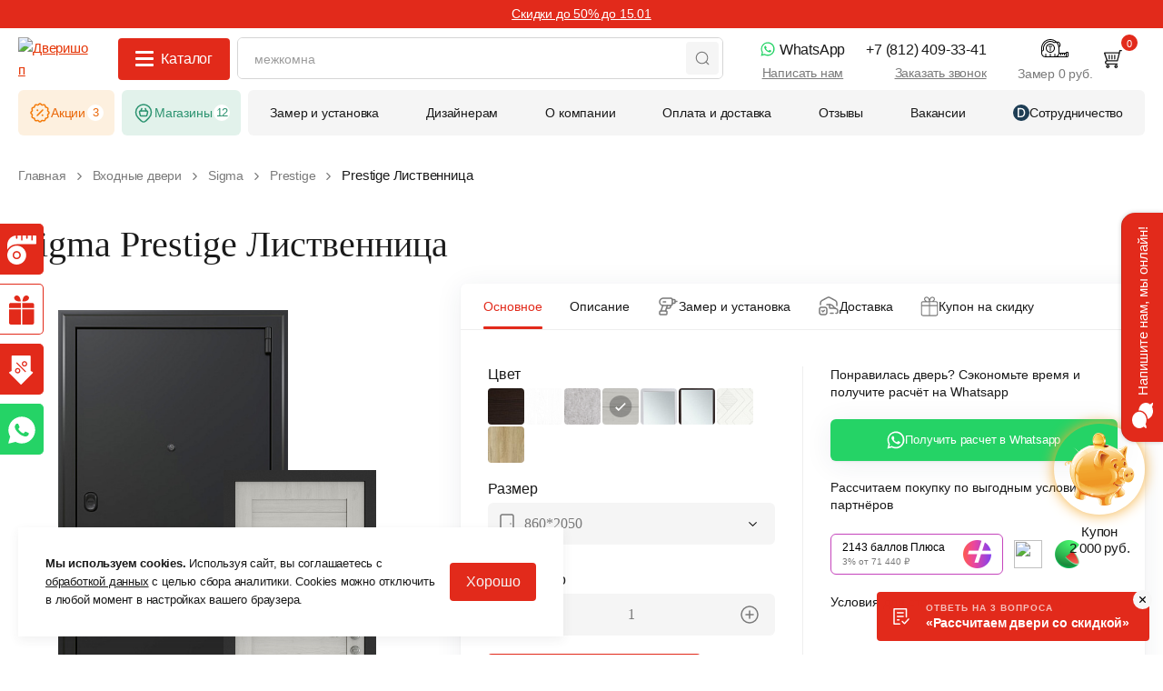

--- FILE ---
content_type: text/html; charset=UTF-8
request_url: https://dverishop.ru/vhodnye-dveri/sigma/prestige/prestige-listvennitsa/
body_size: 75121
content:
<!DOCTYPE html>
<html lang="ru">
<head>
	<meta charset="UTF-8"/>
	<meta http-equiv="X-UA-Compatible" content="IE=Edge"/>
	<meta name="viewport" content="width=device-width, height=device-height,  initial-scale=1.0, user-scalable=no;user-scalable=0;"/>
	<meta name="format-detection" content="telephone=no"/>
    <title>Купить дверь Sigma Prestige Лиственница в Санкт-Петербурге</title>
<meta name="keywords" content="купить, prestige лиственница, sigma, входные двери, сигма, спб, санкт-петербург">
<meta name="description" content="В наличии входная дверь Сигма Prestige Лиственница по цене фабрики. Вся продукция на складе в Санкт-Петербурге. Предоставляем услуги под ключ: от консультации до установки - всё это в сети магазинов Дверишоп!" />    <link rel="apple-touch-icon" sizes="180x180" href="/local/templates/dverishop_2020/images/favicon/apple-touch-icon.png">
<link rel="icon" type="image/png" sizes="32x32" href="/local/templates/dverishop_2020/images/favicon/favicon-32x32.png">
<link rel="icon" type="image/png" sizes="16x16" href="/local/templates/dverishop_2020/images/favicon/favicon-16x16.png">
<link rel="manifest" href="/local/templates/dverishop_2020/images/favicon/site.webmanifest">
<link rel="mask-icon" href="/local/templates/dverishop_2020/images/favicon/safari-pinned-tab.svg" color="#b42216">
<link rel="shortcut icon" href="/local/templates/dverishop_2020/images/favicon/favicon.ico">
<meta name="msapplication-TileColor" content="#ffffff">
<meta name="msapplication-config" content="/local/templates/dverishop_2020/images/favicon/browserconfig.xml">
<meta name="theme-color" content="#ffffff">
        <link rel="canonical" href="https://dverishop.ru/vhodnye-dveri/prestige-listvennitsa/"/>
    


        <script data-skip-moving="true">(function(w, d, n) {var cl = "bx-core";var ht = d.documentElement;var htc = ht ? ht.className : undefined;if (htc === undefined || htc.indexOf(cl) !== -1){return;}var ua = n.userAgent;if (/(iPad;)|(iPhone;)/i.test(ua)){cl += " bx-ios";}else if (/Windows/i.test(ua)){cl += ' bx-win';}else if (/Macintosh/i.test(ua)){cl += " bx-mac";}else if (/Linux/i.test(ua) && !/Android/i.test(ua)){cl += " bx-linux";}else if (/Android/i.test(ua)){cl += " bx-android";}cl += (/(ipad|iphone|android|mobile|touch)/i.test(ua) ? " bx-touch" : " bx-no-touch");cl += w.devicePixelRatio && w.devicePixelRatio >= 2? " bx-retina": " bx-no-retina";if (/AppleWebKit/.test(ua)){cl += " bx-chrome";}else if (/Opera/.test(ua)){cl += " bx-opera";}else if (/Firefox/.test(ua)){cl += " bx-firefox";}ht.className = htc ? htc + " " + cl : cl;})(window, document, navigator);</script>


<link href="/bitrix/js/ui/design-tokens/dist/ui.design-tokens.min.css?171897772523463" type="text/css"  rel="stylesheet" />
<link href="/bitrix/js/ui/fonts/opensans/ui.font.opensans.min.css?17119312622320" type="text/css"  rel="stylesheet" />
<link href="/bitrix/js/main/popup/dist/main.popup.bundle.min.css?173936778226589" type="text/css"  rel="stylesheet" />
<link href="/bitrix/cache/css/s2/dverishop_2020/page_15ce89a04e20a815e636ea02056a37bc/page_15ce89a04e20a815e636ea02056a37bc_v1.css?176493597728071" type="text/css"  rel="stylesheet" />
<link href="/bitrix/cache/css/s2/dverishop_2020/template_7e24885125344dbaeac6325ec8c6beae/template_7e24885125344dbaeac6325ec8c6beae_v1.css?1764935977682452" type="text/css"  data-template-style="true" rel="stylesheet" />




<script type="extension/settings" data-extension="currency.currency-core">{"region":"ru"}</script>



            
            <!-- Yandex.Metrika counter -->
            
            <!-- /Yandex.Metrika counter -->
                    
        
    <link rel="preload" href="https://dverishop.ru/local/templates/dverishop_2020/fonts/MullerBold.woff2" as="font" crossorigin>
    <link rel="preload" href="https://dverishop.ru/local/templates/dverishop_2020/fonts/MullerRegular.woff2" as="font" crossorigin>
    
    <meta property="og:image" content="https://dverishop.ru/local/templates/dverishop_2020/images/logo.svg" />
    <meta property="og:title" content="Купить дверь Sigma Prestige Лиственница в Санкт-Петербурге">
    <meta property="og:url" content="https://dverishop.ru/vhodnye-dveri/sigma/prestige/prestige-listvennitsa/">
    <meta property="og:type" content="website">
    <meta name="facebook-domain-verification" content="6is1gm0rxf6jujmvchertr1dbob7us" />
                
                                            	        


<!-- Marquiz script start -->
<!-- Marquiz script end -->



	<!-- Google tag (gtag.js) -->
					<meta name="google-site-verification" content="kJxSege9LASGu4zkuVcK5Ox2mcqyoSuEyPix6anqyng" />

<!-- Begin Talk-Me {literal} -->
<!-- {/literal} End Talk-Me -->

<style>.xname{display:block;height:.1px;margin:0!important;overflow:hidden;padding:0!important;width:.1px;border:0;opacity:.01;}</style></head>
<body class="">

	<noscript><img src="https://vk.com/rtrg?p=VK-RTRG-1770319-8FrFb" style="position:fixed; left:-999px;" alt=""/></noscript>

<noscript>
<img height="1" width="1" style="display:none"
src='https://webhooks.i-media.ru/ct_alt_hook.php?pr=15187&type=nojs&ref=%2F'
alt=""
/>
</noscript>


<script type="application/ld+json">
    {
      "@context": "https://schema.org",
      "@type": "Organization",
      "address": [
      {
        "@type": "PostalAddress",
        "addressLocality": "Санкт-Петербург, Россия",
        "streetAddress": "Непокоренных, 17"
      },
      {
        "@type": "PostalAddress",
        "addressLocality": "Санкт-Петербург, Россия",
        "streetAddress": "Гражданский пр., 24"
      },
      {
        "@type": "PostalAddress",
        "addressLocality": "Санкт-Петербург, Россия",
        "streetAddress": "пр. Ленинский, 140а"
      },
      {
        "@type": "PostalAddress",
        "addressLocality": "Санкт-Петербург, Россия",
        "streetAddress": "6-й Верхний пер. 12"
      },
      {
        "@type": "PostalAddress",
        "addressLocality": "Санкт-Петербург, Россия",
        "streetAddress": "пр. Славы, 40"
      },
      {
        "@type": "PostalAddress",
        "addressLocality": "Санкт-Петербург, Россия",
        "streetAddress": "пр. Большевиков, 11"
      },
      {
        "@type": "PostalAddress",
        "addressLocality": "Санкт-Петербург, Россия",
        "streetAddress": "Ленинский, 108 к.1"
      },
      {
        "@type": "PostalAddress",
        "addressLocality": "Санкт-Петербург, Россия",
        "streetAddress": "Просвещения, 69"
      },
      {
        "@type": "PostalAddress",
        "addressLocality": "Санкт-Петербург, Россия",
        "streetAddress": "Лиговский проспект, 160"
      }
      ],
      "name": "Дверишоп",
      "telephone": "+7 812 409-33-41"
    }
</script>



    <svg aria-hidden="true" style="width: 0px; height: 0px; overflow: hidden; position: absolute;" xmlns="http://www.w3.org/2000/svg">
    <symbol id="close" viewBox="0 0 18 18">
        <polygon points="17.5,16.1 10.4,9 17.5,1.9 16.1,0.5 9,7.6 1.9,0.5 0.5,1.9 7.6,9 0.5,16.1 1.9,17.5 9,10.4 16.1,17.5" />
    </symbol>
    <symbol id="search_old" viewBox="0 0 18 18">
        <path d="M17.8,17.1l-4.4-4.4c1.2-1.3,1.9-3.1,1.9-5c0-4.2-3.4-7.7-7.7-7.7C3.4,0,0,3.4,0,7.7c0,4.2,3.4,7.7,7.7,7.7c1.9,0,3.7-0.7,5-1.9l4.4,4.4c0.1,0.1,0.2,0.2,0.4,0.2s0.3-0.1,0.4-0.2C18.1,17.6,18.1,17.3,17.8,17.1z M1.1,7.7c0-3.6,3-6.6,6.6-6.6c3.6,0,6.6,3,6.6,6.6c0,3.6-3,6.6-6.6,6.6C4,14.3,1.1,11.3,1.1,7.7z" />
    </symbol>
    <symbol id="search" viewBox="0 0 24 24">
        <path d="M21 21L17.3123 17.3123" stroke="#7A7A7A" stroke-width="1.5" stroke-linecap="round" stroke-linejoin="round"/>
        <path d="M3 11.379C3 16.0066 6.75141 19.758 11.379 19.758C16.0066 19.758 19.758 16.0066 19.758 11.379C19.758 6.75141 16.0066 3 11.379 3V3C6.75155 3.00034 3.00034 6.75155 3 11.379" stroke="#7A7A7A" stroke-width="1.5" stroke-linecap="round" stroke-linejoin="round" fill="none"/>
    </symbol>
    <symbol id="burger" viewBox="0 0 22 22">
        <path d="M0,5v2h22V5H0z M0,17h22v-2H0V17z" />
    </symbol>
    <symbol id="cart" viewBox="0 0 20 20">
        <path d="M13.4,16.2c-0.5,0-1,0.2-1.4,0.6c-0.4,0.4-0.6,0.8-0.6,1.3c0,1,0.9,1.9,1.9,1.9c1,0,1.9-0.9,1.9-1.9S14.4,16.2,13.4,16.2z M13.4,18.7c-0.3,0-0.5-0.2-0.5-0.6c0-0.3,0.3-0.6,0.5-0.6c0.3,0,0.5,0.3,0.5,0.6C13.9,18.4,13.7,18.7,13.4,18.7z M4.3,16.2c-0.5,0-1,0.2-1.4,0.6c-0.4,0.4-0.6,0.8-0.6,1.3c0,1,0.9,1.9,1.9,1.9c0.5,0,1-0.2,1.4-0.6c0.4-0.4,0.6-0.8,0.6-1.3C6.2,17.1,5.4,16.2,4.3,16.2z M4.3,18.7c-0.3,0-0.5-0.2-0.5-0.6c0-0.3,0.3-0.6,0.5-0.6c0.3,0,0.5,0.2,0.5,0.6C4.9,18.4,4.6,18.7,4.3,18.7z M19.3,0h-2.2l-0.7,2.5H0.9c-0.3,0-0.5,0.1-0.7,0.3C0,3.1,0,3.3,0,3.6l2.7,7.8c-1,0.3-1.7,1.2-1.7,2.3C1,15,2.1,16,3.4,16h11.1c0.4,0,0.7-0.3,0.7-0.6c0-0.4-0.3-0.6-0.7-0.6H3.4c-0.6,0-1-0.5-1-1.1c0-0.6,0.5-1.1,1-1.1h11.8l3-11.3h1.1C19.7,1.3,20,1,20,0.7C20,0.3,19.7,0,19.3,0z M14.2,11.3h-10L1.6,3.8h14.5L14.2,11.3z M5.9,10.4c0.4,0,0.7-0.3,0.7-0.7V5.9c0-0.4-0.3-0.7-0.7-0.7c-0.4,0-0.7,0.3-0.7,0.7v3.8C5.2,10.1,5.5,10.4,5.9,10.4z M8.9,10.4c0.4,0,0.7-0.3,0.7-0.7V5.9c0-0.4-0.3-0.7-0.7-0.7c-0.4,0-0.7,0.3-0.7,0.7v3.8C8.2,10.1,8.5,10.4,8.9,10.4z M11.9,10.4c0.4,0,0.7-0.3,0.7-0.7V5.9c0-0.4-0.3-0.7-0.7-0.7c-0.4,0-0.7,0.3-0.7,0.7v3.8C11.2,10.1,11.5,10.4,11.9,10.4z" />
    </symbol>
    <symbol id="catalog_section_1" viewBox="0 0 43 43">
        <g>
            <path d="M33 40.5v-38H10v38" />
            <path d="M12.5 40.5V4.7h18v35.8" />
            <circle cx="14.8" cy="25.5" r="1.2" />
            <path d="M14.8 25.5h3.6M2.5 40.5h38M15.7 23.3v-13s1.4-2.6 6-2.6 6 2.6 6 2.6v18.2h-12v-1.3M15.5 31.4h12.1v5H15.5zM21.7 7.7v20.8M15.7 15.3h12.1M15.7 22h12.1" />
        </g>
    </symbol>
    <symbol id="catalog_section_2" viewBox="0 0 43 43">
        <g>
            <path d="M10 40.5v-38h23v38" />
            <path d="M30.3 40.5V5.2H12.7v35.3" />
            <circle cx="21.5" cy="15.9" r="1.2" />
            <circle cx="27.5" cy="24.1" r="1.2" />
            <circle cx="27.1" cy="28.9" r="1.2" />
            <path d="M27.5 24.1h-3.6M40.5 40.5h-38" />
        </g>
    </symbol>
    <symbol id="catalog_section_3" viewBox="0 0 43 43">
        <g>
            <path d="M19.3 19.3c-1-4.1-4.8-7.2-9.2-7.2-5.2 0-9.4 4.2-9.4 9.4s4.2 9.4 9.4 9.4c4.6 0 8.4-3.2 9.2-7.5" />
            <path d="M16.1 19.2c-.9-2.4-3.3-4.1-6-4.1-3.5 0-6.4 2.9-6.4 6.4s2.9 6.4 6.4 6.4c2.5 0 4.7-1.5 5.8-3.6" />
            <path d="M10.2 17.9c-2 0-3.6 1.6-3.6 3.6s1.6 3.6 3.6 3.6" />
            <path d="M10.2 17.9c2.8 0 3.2 1.4 8.3 1.4 5.7 0 13.7-3.4 20.5-3.4 3.4 0 3.5 3.6 3.1 6-.1.4-.3.8-.7.9-.4.2-.8.1-1.2-.1-1.3-.9-3.5-2-7.1-2-7.7 0-16.5 4.4-23 4.4M8.4 21.5s0 1.7 1.8 1.7" />
        </g>
    </symbol>
    <symbol id="catalog_section_4" viewBox="0 0 43 43">
        <g>
            <path d="M20.7 35.2H31c.3 0 .5-.2.5-.5V10.3c0-.3-.2-.5-.5-.5H20.7c-.3 0-.5.2-.5.5v24.5c0 .2.3.4.5.4zm9.8-6.9v.8h-9.3v-.8h9.3zm-9.3-1v-9.8h9.3v9.8h-9.3zm9.3-10.7h-9.3v-.8h9.3v.8zm-9.3 17.7v-4.2h9.3v4.2h-9.3zm9.3-23.6v4.1h-9.3v-4.1h9.3z" />
            <path d="M39 4.3H5.5c-.3 0-.5.2-.5.5v2.9c0 .3.2.5.5.5h1.1v29.6H4c-.3 0-.5.2-.5.5s.2.5.5.5h33.5c.3 0 .5-.2.5-.5s-.2-.5-.5-.5H34V8.2h5c.3 0 .5-.2.5-.5V4.8c0-.3-.2-.5-.5-.5zM7.5 8.2h1.4v29.6H7.5V8.2zm10.2 0v29.6H9.9V8.2h7.8zM33 37.8H18.7V8.2H33v29.6zm5.5-30.6H6v-2h32.5v2z" />
        </g>
    </symbol>
    <symbol id="catalog_section_5" viewBox="0 0 43 43">
        <g>
            <path d="M2 38.2h15.6M41 38.2h-9.8M27.9 2.7h5.7v35.5M9.4 38.2V2.7H21" />
            <path d="M11.8 38.2V4.8h5.8M31.2 38.2V4.8M31.4 38.2L26.6 41M22.3 2l-1.3.7-3.4 2.1v33.4l4.7 2.8M24.5 41V2M26.6 2h-4.3V41M19.5 20.5v3.9M22.3 41H26.6M31.2 4.8L26.6 2V41" />
        </g>
    </symbol>
    <symbol id="catalog_section_6" viewBox="0 0 43 43">
        <g>
            <circle cx="24.9" cy="27.8" r="1.2" />
            <circle cx="18.1" cy="27.8" r="1.2" />
            <path d="M24.9 27.8h3.5M18.1 27.8h-3.5M7.6 39.5V5.8h27.8v33.7" />
            <path d="M5.3 39.5v-36h32.4v36M3 39.5h37M21.5 5.8v33.7" />
            <path d="M24.7 8.8H32V23h-7.3zM11 8.8h7.3V23H11z" />
        </g>
    </symbol>
    <symbol id="catalog_section_7" viewBox="0 0 43 43">
        <g>
            <path d="M39 27.3c0-4.9-3.9-9-8.8-9.3l-.5-5.4c0-.9-.8-1.6-1.7-1.6h-1.9V6.9c0-1.6-1.3-2.9-2.9-2.9H12.7c-1.6 0-2.9 1.3-2.9 2.9V11H7.9c-.9 0-1.7.7-1.7 1.6L4 37.1c-.1 1 .6 1.8 1.6 1.9h24.5c1 0 1.8-.8 1.8-1.8v-.1l-.1-.7c4.2-1 7.2-4.7 7.2-9.1zM10.9 6.9c0-1 .8-1.8 1.8-1.8h10.5c1 0 1.8.8 1.8 1.8V11H11V6.9zm19.8 30.3c0 .3-.2.6-.5.6H5.8c-.3 0-.6-.3-.6-.6l2.1-24.6c0-.3.3-.5.6-.5h1.9v5.3H11v-5.3h14v5.3h1.2v-5.3H28c.3 0 .6.2.6.5L29 18c-5.2.3-9.1 4.8-8.8 9.9s4.8 9.1 9.9 8.8h.5l.1.5zm-1.1-1.7c-4.5 0-8.2-3.7-8.2-8.2s3.7-8.2 8.2-8.2 8.2 3.7 8.2 8.2c0 4.6-3.6 8.2-8.2 8.2z" />
            <path transform="rotate(-59.036 29.639 27.346)" d="M22.8 26.8h13.6V28H22.8z" />
            <path d="M27.9 25c0-1.3-1-2.3-2.3-2.3s-2.3 1-2.3 2.3 1 2.3 2.3 2.3 2.3-1 2.3-2.3zm-2.4 1.2c-.6 0-1.2-.5-1.2-1.2s.5-1.2 1.2-1.2 1.2.5 1.2 1.2-.5 1.2-1.2 1.2zM33.7 27.3c-1.3 0-2.3 1-2.3 2.3 0 1.3 1 2.3 2.3 2.3 1.3 0 2.3-1 2.3-2.3.1-1.2-1-2.3-2.3-2.3zm0 3.6c-.6 0-1.2-.5-1.2-1.2s.5-1.2 1.2-1.2c.6 0 1.2.5 1.2 1.2s-.5 1.2-1.2 1.2z" />
        </g>
    </symbol>
    <symbol id="catalog_section_8" viewBox="0 0 43 43">
        <g>
            <path d="M9.8,0.4C9.8,0.2,10,0,10.3,0h22.5c0.2,0,0.4,0.2,0.4,0.4v42.1c0,0.2-0.2,0.4-0.4,0.4c-0.2,0-0.4-0.2-0.4-0.4V0.9H10.7v41.7c0,0.2-0.2,0.4-0.4,0.4s-0.4-0.2-0.4-0.4V0.4z"/>
            <path d="M13.9,26.4c-0.4,0-0.7,0.3-0.7,0.7s0.3,0.7,0.7,0.7s0.7-0.3,0.7-0.7S14.3,26.4,13.9,26.4z M12.3,27.1c0-0.9,0.7-1.6,1.6-1.6c0.9,0,1.6,0.7,1.6,1.6s-0.7,1.6-1.6,1.6C13,28.7,12.3,27.9,12.3,27.1z"/>
            <path d="M0,42.6c0-0.2,0.2-0.4,0.4-0.4h42.1c0.2,0,0.4,0.2,0.4,0.4c0,0.2-0.2,0.4-0.4,0.4H0.4C0.2,43,0,42.8,0,42.6z"/>
            <path d="M0,40c0-0.2,0.2-0.4,0.4-0.4h42.1c0.2,0,0.4,0.2,0.4,0.4c0,0.2-0.2,0.4-0.4,0.4H0.4C0.2,40.4,0,40.2,0,40z"/>
            <path d="M12.1,20.7c0-0.2,0.2-0.4,0.4-0.4h2.7c0.2,0,0.4,0.2,0.4,0.4v3.4c0,0.2-0.2,0.4-0.4,0.4h-2.7c-0.2,0-0.4-0.2-0.4-0.4V20.7z M13,21.2v2.6h1.8v-2.6H13z"/>
            <path d="M13.5,22.5c0-0.2,0.2-0.4,0.4-0.4h3.9c0.2,0,0.4,0.2,0.4,0.4c0,0.2-0.2,0.4-0.4,0.4h-3.9C13.6,22.9,13.5,22.7,13.5,22.5z"/>
        </g>
    </symbol>
    <symbol id="catalog_section_9" viewBox="0 0 43 43">
        <g>
            <path d="M7.7,0.4C7.7,0.2,7.9,0,8.1,0h26.2c0.2,0,0.4,0.2,0.4,0.4v42.1c0,0.2-0.2,0.4-0.4,0.4s-0.4-0.2-0.4-0.4V0.9H8.6v41.7c0,0.2-0.2,0.4-0.4,0.4c-0.2,0-0.4-0.2-0.4-0.4V0.4z"/>
            <path d="M31.4,12.9c0.2,0,0.4,0.2,0.4,0.4v18.5c0,0.2-0.2,0.4-0.4,0.4c-0.2,0-0.4-0.2-0.4-0.4V13.4C31,13.1,31.2,12.9,31.4,12.9z"/>
            <path d="M31.4,36.2c0.2,0,0.4,0.2,0.4,0.4v5.9c0,0.2-0.2,0.4-0.4,0.4c-0.2,0-0.4-0.2-0.4-0.4v-5.9C31,36.4,31.2,36.2,31.4,36.2z"/>
            <path d="M10.6,2.8c0-0.2,0.2-0.4,0.4-0.4h20.4c0.2,0,0.4,0.2,0.4,0.4v5.7c0,0.2-0.2,0.4-0.4,0.4C31.2,9,31,8.8,31,8.6V3.3H11.4v39.3c0,0.2-0.2,0.4-0.4,0.4s-0.4-0.2-0.4-0.4V2.8z"/>
            <path d="M14,25.8c-0.4,0.1-0.7,0.4-0.6,0.8c0.1,0.4,0.4,0.7,0.8,0.6c0.4-0.1,0.7-0.4,0.6-0.8C14.7,26,14.4,25.7,14,25.8z M12.5,26.8c-0.1-0.9,0.4-1.7,1.3-1.8c0.9-0.1,1.7,0.4,1.8,1.3c0.1,0.9-0.4,1.7-1.3,1.8C13.5,28.2,12.7,27.6,12.5,26.8z"/>
            <path d="M14.1,19.7c-0.6,0-1.1,0.5-1.1,1.1c0,0.6,0.5,1.1,1.1,1.1s1.1-0.5,1.1-1.1C15.1,20.1,14.7,19.7,14.1,19.7z M12.1,20.7c0-1.1,0.9-1.9,1.9-1.9s1.9,0.9,1.9,1.9c0,1.1-0.9,1.9-1.9,1.9S12.1,21.8,12.1,20.7z"/>
            <path d="M13.6,20.7c0-0.2,0.2-0.4,0.4-0.4h4.4c0.2,0,0.4,0.2,0.4,0.4c0,0.2-0.2,0.4-0.4,0.4h-4.4C13.8,21.2,13.6,21,13.6,20.7z"/>
            <path d="M0,42.6c0-0.2,0.2-0.4,0.4-0.4h42.1c0.2,0,0.4,0.2,0.4,0.4c0,0.2-0.2,0.4-0.4,0.4H0.4C0.2,43,0,42.8,0,42.6z"/>
            <path d="M30.1,8.6c0-0.2,0.2-0.4,0.4-0.4h1.9c0.2,0,0.4,0.2,0.4,0.4v4.8c0,0.2-0.2,0.4-0.4,0.4h-1.9c-0.2,0-0.4-0.2-0.4-0.4V8.6z M30.9,9v3.9h1V9H30.9z"/>
            <path d="M30.1,31.9c0-0.2,0.2-0.4,0.4-0.4h1.9c0.2,0,0.4,0.2,0.4,0.4v4.8c0,0.2-0.2,0.4-0.4,0.4h-1.9c-0.2,0-0.4-0.2-0.4-0.4V31.9z M30.9,32.3v3.9h1v-3.9H30.9z"/>
            <path d="M10.6,16c0-0.2,0.2-0.4,0.4-0.4h5.8c0.2,0,0.4,0.2,0.4,0.4v3.2c0,0.2-0.2,0.4-0.4,0.4c-0.2,0-0.4-0.2-0.4-0.4v-2.8H11C10.8,16.5,10.6,16.3,10.6,16z"/>
            <path d="M16.8,22.3c0.2,0,0.4,0.2,0.4,0.4v7.2c0,0.2-0.2,0.4-0.4,0.4H11c-0.2,0-0.4-0.2-0.4-0.4c0-0.2,0.2-0.4,0.4-0.4h5.4v-6.8C16.4,22.5,16.6,22.3,16.8,22.3z"/>
        </g>
    </symbol>
    <symbol id="catalog_section_10" viewBox="0 0 320.968 320.968">
        <g>
            <path d="M270.588,268.396c-0.596-11.232-18.368-21.896-36.448-29.892c30.404-25.124,37.612-65.848,34.096-103.824
                c-2.584-27.94-9.172-63.012-26.344-86.82C226.812,23.24,198,0,162.924,0c-34.056,0-63.236,17.488-75.3,42.188
                c-18.4,30.012-27.984,64.26-30.052,99.392c-2.056,34.928-0.176,73.964,27.572,98.672c-31.924,13.792-34.616,25.36-34.76,28.144
                c-1.06,20.104-2.648,49.208-2.648,49.208l3.18,3.364h219.136l3.18-3.364C273.232,317.604,271.644,288.504,270.588,268.396z
                 M93.264,45.144c1.108-1.796,2.14-3.632,3.312-5.4c0.312-0.476,0.452-0.94,0.496-1.392c12.696-19.032,37.452-31.98,65.852-31.98
                c30.408,0,55.8,18.924,70.512,40.168c0.088,0.536,0.272,1.068,0.688,1.568c0.848,1.024,1.644,2.1,2.416,3.196
                c1.912,3.14,3.604,6.308,5.024,9.444c0.256,0.56,0.68,0.964,1.156,1.284c2.964,6.2,5.324,12.756,7.464,18.98
                c5.68,16.524,9.62,33.768,11.436,51.152c3.916,37.488-2,79.552-34.072,103.544c-13.7-5.596-26.364-9.476-30.456-10.684
                c-3.284-7.416-5.148-14.988-5.372-22.596c-0.024-0.848-0.384-1.64-0.936-2.216c23.392-16.092,45.576-48.792,45.576-88.36
                c0-2.2,0.048-3.764,0.084-5.036c0.096-3.232,0.132-4.872-0.732-9.732c0.56-0.944,1.212-1.856,1.72-2.816
                c0.82-1.552,0.224-3.48-1.332-4.3c-1.552-0.82-3.476-0.224-4.3,1.332c-4.056,7.7-10.156,14.768-17.708,20.552
                c-7.348-4.684-13.492-10.916-19.964-17.488c-6.272-6.364-12.76-12.952-20.512-18.072c-23.24-15.352-60.6-13.844-84.152,2.72
                c-0.948-3.9-1.428-7.792-1.428-11.616C88.036,59.536,89.932,52.052,93.264,45.144z M200.412,242.728
                c1.22,1.392,2.444,2.776,3.5,4.224c1.9,2.604,3.744,6.34,1.712,9.356c-1.764,2.632-6.476,4.584-11.196,4.648h-0.056
                c-3.264,0-12.852-3.604-18.156-8.844c-2.324-2.292-3.5-4.54-3.5-6.672c0-0.048-0.024-0.084-0.028-0.132
                c8.864-1.348,16.784-4.632,22.556-9.316C196.648,238.412,198.548,240.608,200.412,242.728z M95.472,82.712
                c21.604-13.752,54.14-14.648,74.64-1.108c7.196,4.756,13.444,11.1,19.488,17.232c6.972,7.076,14.184,14.392,23.06,19.596
                l3.472-0.16c5.356-3.856,10.012-8.356,13.996-13.22c-0.008,0.484-0.024,0.988-0.04,1.58c-0.036,1.32-0.088,2.94-0.088,5.224
                c0,51.212-41.372,92.776-68.368,92.776c-5.844,0-14.056-3.376-22.524-9.272c-22.82-15.876-45.848-47.856-45.848-83.5
                c0-10.912,0-16.924,2.588-26.664C96.084,84.308,95.912,83.428,95.472,82.712z M64.192,137.796
                c1.832-24.548,7.576-48.472,17.5-70.716c0,0.108-0.02,0.212-0.02,0.32c0,5.932,1.012,11.98,3.012,17.976l4.268,1.22
                c-2.04,8.864-2.056,15.296-2.056,25.256c0,37.948,24.396,71.904,48.572,88.728c0.34,0.24,0.676,0.444,1.016,0.672
                c-0.668,0.544-1.116,1.324-1.164,2.256c-0.376,7.38-2.348,14.744-5.696,21.976c-15.608,4.108-28.128,8.216-38.2,12.184
                c-0.164-0.308-0.356-0.612-0.68-0.888C62.336,212.508,61.604,172.464,64.192,137.796z M131.416,236.244
                c5.864,4.968,13.568,8.292,22.62,9.768c-0.192,1.96-1.304,4.008-3.42,6.096c-5.304,5.24-14.892,8.844-18.152,8.844h-0.056
                c-4.72-0.064-9.432-2.016-11.2-4.648c-2.028-3.012-0.188-6.752,1.716-9.356c1.052-1.444,2.276-2.828,3.5-4.224
                C128.22,240.684,130.028,238.556,131.416,236.244z M155.788,314.592H54.272c0.448-8.228,1.624-29.884,2.468-45.864
                c0.656-12.432,42.688-28.34,71.336-36.232l0.084,0.668c0.004,0.004,0.004,0.004,0.004,0.004c-0.1,0.12-0.224,0.216-0.304,0.36
                c-1.188,2.116-2.948,4.12-4.812,6.24c-1.312,1.492-2.62,2.988-3.752,4.536c-3.884,5.32-4.532,10.476-1.816,14.516
                c2.612,3.88,8.588,6.548,14.872,6.628h0.088c4.44,0,15.116-4,21.328-10.14c0.772-0.76,1.436-1.528,2.02-2.304V314.592z
                 M157.508,240.124c-0.024-0.004-0.044-0.02-0.068-0.024c-9.72-1.16-17.46-4.408-23.04-9.668
                c4.276-8.492,6.676-17.216,7.212-25.984c7.396,4.232,14.352,6.544,20.016,6.544c7.272,0,15.516-2.612,23.812-7.392
                c0.404,8.972,2.696,17.888,6.92,26.532c-5.24,4.764-13.212,8.056-22.264,9.132c-0.628,0.076-1.148,0.368-1.6,0.74
                c-0.76,0.076-1.464,0.496-1.816,1.232l-6.4,13.38v-12.412C160.284,240.528,158.776,239.856,157.508,240.124z M160.284,314.588
                v-49.556l8.232-17.212c0.588,2.552,2.1,5.064,4.552,7.484c6.216,6.136,16.888,10.14,21.328,10.14h0.092
                c6.28-0.08,12.256-2.744,14.872-6.628c2.716-4.04,2.072-9.196-1.816-14.516c-1.132-1.548-2.44-3.044-3.756-4.536
                c-1.864-2.12-3.624-4.124-4.812-6.24c-0.12-0.212-0.288-0.376-0.46-0.536c0.024-0.024,0.052-0.048,0.076-0.072l0.1-0.76
                c26.592,8.18,64.884,24.208,65.536,36.568c0.84,15.984,2.016,37.64,2.46,45.864H160.284z"/>
            <path d="M228.936,85.436c0.412,2.848,4.74,1.64,4.332-1.192c-2.528-17.528-10.428-33.168-22.912-45.704
                c-2.04-2.052-5.22,1.124-3.176,3.176C219.176,53.76,226.512,68.628,228.936,85.436z"/>
            <path d="M232.304,214.588c-2.816,4.02-5.78,7.916-8.916,11.696c-1.832,2.208,1.332,5.404,3.18,3.176
                c3.376-4.072,6.58-8.272,9.616-12.604C237.844,214.484,233.952,212.236,232.304,214.588z"/>
            <path d="M240.752,211.228c6.3-7.648,10.568-16.364,12.556-26.084c0.576-2.824-3.752-4.028-4.332-1.192
                c-1.832,8.944-5.588,17.04-11.4,24.1C235.752,210.264,238.912,213.46,240.752,211.228z"/>
        </g>
    </symbol>
    <symbol id="service_menu_1" viewBox="0 0 43 43">
        <g>
            <path d="M26.5 24.8c.6.3 4.9 2.6 5.5 2.9.8.5 1.7.9 2.4 1.3.4.2.8.5 1.1.6.3.2.6.4.8.5.6.4 1.5.8 1.9 1.1.9.6 1.4 1.6 1.4 5.2v3.2H35M16.5 24.8c-.6.3-4.9 2.6-5.5 2.9-.8.5-1.7.9-2.4 1.3-.4.2-.8.5-1.1.6-.3.2-.6.4-.8.5-.6.4-1.5.8-1.9 1.1-.9.6-1.4 1.6-1.4 5.2v3.2H8" />
            <path d="M37.7 30.9c-2.9 0-2.7 4-2.7 5.4v6.1M5.3 30.9c2.9 0 2.7 4 2.7 5.4v6.1M39.3 42.4v-2.7M3.7 42.4v-2.7M30 11.6c.2.8.5 2.4.3 3.1M13 11.6c-.2.8-.5 2.4-.2 3.1M12.9 18.5c.5 2.6 1.8 4.8 3.5 6.3.4.4.8.7 1.3 1 1.1.7 2.3 1 3.6 1 1.3 0 2.5-.4 3.6-1 .5-.3.9-.6 1.3-1 1.7-1.5 2.9-3.7 3.5-6.3" />
            <path d="M30 18.5c1 0 1.8-.9 1.8-1.9 0-.9-.7-1.7-1.6-1.9l-1.9-.5-.3-1.5M13 18.5c-1 0-1.8-.9-1.8-1.9 0-.9.7-1.7 1.6-1.9l1.9-.5.3-1.5M30 11.2v.4M13 11.2v.4M13 11.6C13 3.8 12.4.5 21.5.5 30.7.5 30 3.8 30 11.6" />
            <path d="M15.6 9.5c.1-7.8 3.3-9 6-9s5.9 1.2 6 9M16.5 24.8c-2 4.8 1.9 7.7 5 7.7s7-2.9 5-7.7" />
            <path d="M29 26.1v7.4c0 .5-.4.9-.9.9H14.9c-.5 0-.9-.4-.9-.9v-7.4M32.3 42.5V27.9M10.7 42.5V27.9M32.3 30.9H29M10.7 30.9H14M32.3 33.6H29M10.7 33.6H14M29 37.3c0 2-1.6 3.6-3.6 3.6h-7.8c-2 0-3.6-1.6-3.6-3.6h15zM29 37.6v4.9M14 37.6v4.9M21.5 8.7c7.1 0 8.5 2.5 8.5 2.5l-2 1.6c-.6.5-1.3.6-2 .4-1.6-.4-3-.6-4.5-.6-1.8 0-3.5.2-5.6.9l-3-2.4c.1.1 1.5-2.4 8.6-2.4z" />
        </g>
    </symbol>
    <symbol id="service_menu_2" viewBox="0 0 43 43">
        <g>
            <path d="M38.2 3H4.8C3.8 3 3 3.8 3 4.8v33.3c0 1 .8 1.8 1.8 1.8h33.3c1 0 1.8-.8 1.8-1.8V4.8c.1-1-.7-1.8-1.7-1.8zm-34 1.8c0-.3.3-.6.6-.6h33.3c.3 0 .6.3.6.6v5.5H4.2V4.8zm34.6 33.4c0 .3-.3.6-.6.6H4.8c-.3 0-.6-.3-.6-.6V11.6h34.5v26.6z" />
            <path d="M7.3 5.5c-1 0-1.8.8-1.8 1.8s.8 1.9 1.8 1.9 1.9-.8 1.9-1.9-.9-1.8-1.9-1.8zm0 2.4c-.3 0-.6-.2-.6-.6s.3-.6.6-.6.6.3.6.6-.2.6-.6.6zM12.3 5.5c-1 0-1.9.8-1.9 1.8s.8 1.9 1.9 1.9 1.9-.8 1.9-1.9-.9-1.8-1.9-1.8zm0 2.4c-.3 0-.6-.3-.6-.6s.3-.6.6-.6.6.3.6.6-.3.6-.6.6zM17.2 5.5c-1 0-1.8.8-1.8 1.8s.8 1.9 1.8 1.9 1.9-.8 1.9-1.9-.9-1.8-1.9-1.8zm0 2.4c-.3 0-.6-.3-.6-.6s.3-.6.6-.6.6.3.6.6-.3.6-.6.6zM11 33.8h21c1.7 0 3.1-1.4 3.1-3.1V19.6c0-1.7-1.4-3.1-3.1-3.1H11c-1.7 0-3.1 1.4-3.1 3.1v11.1c0 1.8 1.4 3.1 3.1 3.1zM9.2 19.6c0-1 .8-1.9 1.8-1.9h21c1 0 1.8.8 1.8 1.9v11.1c0 1-.8 1.8-1.8 1.8H11c-1 0-1.8-.8-1.8-1.8V19.6z" />
            <path d="M17.8 29.5c.3 0 .6-.3.6-.6v-3.1h2.5v3.1c0 .3.3.6.6.6s.6-.3.6-.6v-5.5c0-1.4-1.1-2.5-2.5-2.5s-2.5 1.1-2.5 2.5v5.5c.1.3.4.6.7.6zm1.8-7.4c.7 0 1.2.6 1.2 1.2v1.2h-2.5v-1.2c.1-.6.7-1.2 1.3-1.2zM24.6 29.5h1.8c.3 0 .6-.3.6-.6s-.3-.6-.6-.6h-1.8c-.3 0-.6-.3-.6-.6v-6.2c0-.3-.3-.6-.6-.6s-.6.3-.6.6v6.2c-.1 1 .8 1.8 1.8 1.8zM28.9 29.5h1.9c.3 0 .6-.3.6-.6s-.3-.6-.6-.6h-1.9c-.3 0-.6-.3-.6-.6v-1.8h1.9c.3 0 .6-.3.6-.6s-.3-.6-.6-.6h-1.9v-1.9c0-.3.3-.6.6-.6h1.9c.3 0 .6-.3.6-.6s-.3-.6-.6-.6h-1.9c-1 0-1.9.8-1.9 1.9v4.9c0 .9.9 1.7 1.9 1.7zM14.1 28.3c-.7 0-1.2-.6-1.2-1.2 0-.3-.3-.6-.6-.6s-.6.3-.6.6c0 1.4 1.1 2.5 2.5 2.5s2.5-1.1 2.5-2.5-1.1-2.5-2.5-2.5c-.7 0-1.2-.6-1.2-1.2 0-.7.6-1.2 1.2-1.2.7 0 1.2.6 1.2 1.2 0 .3.3.6.6.6s.6-.3.6-.6c0-1.4-1.1-2.5-2.5-2.5s-2.5 1.1-2.5 2.5 1.1 2.5 2.5 2.5c.7 0 1.2.6 1.2 1.2s-.5 1.2-1.2 1.2z" />
        </g>
    </symbol>
    <symbol id="service_menu_3" viewBox="0 0 43 43">
        <g>
            <path d="M39.4 12.1L23.1 2.9c-1-.5-2.1-.5-3.1 0L3.6 12.1c-.7.4-1.1 1.1-1 1.9.1.8.6 1.4 1.4 1.6.2 0 .3.1.5.1.3 0 .6-.1.9-.2l16-9 16 9c.4.2 1 .3 1.4.2.7-.2 1.3-.8 1.4-1.6.2-.9-.1-1.7-.8-2zM39 14c-.2.3-.6.4-.9.2l-16-9c-.4-.2-.9-.2-1.3 0l-16 9c-.2.3-.6.2-.8-.2-.2-.3-.1-.7.2-.9L20.6 4c.6-.3 1.3-.3 1.9 0l16.3 9.2c.2.1.3.2.3.4 0 .1 0 .3-.1.4zM6.3 16.7c-.3 0-.6.3-.6.6v22.5c0 .3.3.6.6.6s.6-.3.6-.6V17.4c0-.4-.2-.7-.6-.7zM36.7 16.7c-.3 0-.6.3-.6.6v22.5c0 .3.3.6.6.6s.6-.3.6-.6V17.4c0-.4-.2-.7-.6-.7zM34.2 15.8H8.8c-.3 0-.6.3-.6.6v23.4c0 .3.3.6.6.6s.6-.3.6-.6V19.6h24.1v20.3c0 .3.3.6.6.6s.6-.3.6-.6V16.4c.1-.3-.2-.6-.5-.6zM9.5 18.3V17h24.1v1.3H9.5z" />
            <path d="M26.6 12c.3 0 .6-.3.6-.6s-.3-.6-.6-.6H16.4c-.3 0-.6.3-.6.6v2.5c0 .3.3.6.6.6h10.1c.3 0 .6-.3.6-.6s-.3-.6-.6-.6H17V12h9.6zM31.6 36.7H31v-7c0-.3-.3-.6-.6-.6h-1.9v-7c0-.3-.3-.6-.6-.6H19c-.3 0-.6.3-.6.6v3.2h-3.2c-.3 0-.6.3-.6.6v3.2h-1.9c-.3 0-.6.3-.6.6v7h-.6c-.3 0-.6.3-.6.6v2.5c0 .3.3.6.6.6s.6-.3.6-.6V38H14v1.9c0 .3.3.6.6.6s.6-.3.6-.6V38h1.3v1.9c0 .3.3.6.6.6s.6-.3.6-.6V38h1.9v1.9c0 .3.3.6.6.6s.6-.3.6-.6V38h1.3v1.9c0 .3.3.6.6.6s.6-.3.6-.6V38h1.9v1.9c0 .3.3.6.6.6s.6-.3.6-.6V38h1.3v1.9c0 .3.3.6.6.6s.6-.3.6-.6V38H31v1.9c0 .3.3.6.6.6s.6-.3.6-.6v-2.5c.1-.4-.2-.7-.6-.7zm-6.3-6.3h1.3v1.3h-1.3v-1.3zM24 22.8V24h-1.3v-1.3H24zm-4.4 0h1.9v1.9c0 .3.3.6.6.6h2.5c.3 0 .6-.3.6-.6v-1.9h1.9v6.3h-7.6v-6.3zm-3.2 7.6h1.3v1.3h-1.3v-1.3zm-.6-3.8h2.5v2.5h-2.5v-2.5zm-2.5 10.1v-6.3h1.9v1.9c0 .3.3.6.6.6h2.5c.3 0 .6-.3.6-.6v-1.9h1.9v6.3h-7.5zm8.8 0v-6.3H24v1.9c0 .3.3.6.6.6h2.5c.3 0 .6-.3.6-.6v-1.9h1.9v6.3h-7.5z" />
        </g>
    </symbol>
    <symbol id="inst_old" viewBox="0 0 15 15">
        <path d="M10.1,0.5H4.9c-2.4,0-4.4,2-4.4,4.4v5.2c0,2.4,2,4.4,4.4,4.4h5.3c2.4,0,4.4-2,4.4-4.4V4.9C14.5,2.5,12.5,0.5,10.1,0.5z M13.2,10.1c0,1.7-1.4,3.1-3.1,3.1H4.9c-1.7,0-3.1-1.4-3.1-3.1V4.9c0-1.7,1.4-3.1,3.1-3.1h5.3c1.7,0,3.1,1.4,3.1,3.1V10.1z M7.5,4C5.6,4,4,5.6,4,7.5C4,9.4,5.6,11,7.5,11C9.4,11,11,9.4,11,7.5C11,5.6,9.4,4,7.5,4z M7.5,9.7c-1.2,0-2.2-1-2.2-2.2c0-1.2,1-2.2,2.2-2.2s2.2,1,2.2,2.2C9.7,8.7,8.7,9.7,7.5,9.7z M11.3,3.3c-0.3,0-0.5,0.2-0.5,0.5c0,0.3,0.2,0.5,0.5,0.5c0.3,0,0.5-0.2,0.5-0.5C11.7,3.5,11.5,3.3,11.3,3.3z" />
    </symbol>
    <symbol id="inst" viewBox="0 0 16 16">
        <path fill-rule="evenodd" clip-rule="evenodd" d="M8.00082 0.000976562C5.82818 0.000976562 5.55552 0.0104765 4.70219 0.0493094C3.85053 0.0883089 3.26921 0.223141 2.76055 0.420972C2.23439 0.625303 1.78806 0.898633 1.3434 1.34346C0.898401 1.78812 0.625071 2.23445 0.420073 2.76045C0.221742 3.26927 0.0867432 3.85077 0.0484103 4.70209C0.010244 5.55541 0.000244141 5.82825 0.000244141 8.00089C0.000244141 10.1735 0.00991068 10.4454 0.0485769 11.2987C0.0877432 12.1503 0.222575 12.7317 0.420239 13.2403C0.624737 13.7665 0.898067 14.2128 1.3429 14.6575C1.78739 15.1025 2.23372 15.3765 2.75955 15.5808C3.26854 15.7786 3.85003 15.9135 4.70153 15.9525C5.55485 15.9913 5.82735 16.0008 7.99982 16.0008C10.1726 16.0008 10.4445 15.9913 11.2978 15.9525C12.1494 15.9135 12.7314 15.7786 13.2404 15.5808C13.7664 15.3765 14.2121 15.1025 14.6566 14.6575C15.1016 14.2128 15.3749 13.7665 15.5799 13.2405C15.7766 12.7317 15.9116 12.1502 15.9516 11.2989C15.9899 10.4455 15.9999 10.1735 15.9999 8.00089C15.9999 5.82825 15.9899 5.55558 15.9516 4.70226C15.9116 3.8506 15.7766 3.26927 15.5799 2.76061C15.3749 2.23445 15.1016 1.78812 14.6566 1.34346C14.2116 0.898467 13.7666 0.625136 13.2399 0.420972C12.7299 0.223141 12.1483 0.0883089 11.2966 0.0493094C10.4433 0.0104765 10.1716 0.000976562 7.99832 0.000976562H8.00082ZM7.28329 1.44256C7.42264 1.44234 7.57254 1.44241 7.73431 1.44248L8.00095 1.44256C10.1369 1.44256 10.3901 1.45023 11.2336 1.48856C12.0136 1.52423 12.4369 1.65456 12.7189 1.76406C13.0922 1.90906 13.3584 2.08239 13.6382 2.36238C13.9182 2.64238 14.0915 2.90905 14.2369 3.28237C14.3464 3.56404 14.4769 3.98737 14.5124 4.76736C14.5507 5.61068 14.559 5.86401 14.559 7.99899C14.559 10.134 14.5507 10.3873 14.5124 11.2306C14.4767 12.0106 14.3464 12.4339 14.2369 12.7156C14.0919 13.0889 13.9182 13.3548 13.6382 13.6346C13.3582 13.9146 13.0924 14.0879 12.7189 14.2329C12.4372 14.3429 12.0136 14.4729 11.2336 14.5086C10.3903 14.5469 10.1369 14.5552 8.00095 14.5552C5.8648 14.5552 5.61164 14.5469 4.76832 14.5086C3.98832 14.4726 3.565 14.3423 3.28283 14.2328C2.9095 14.0878 2.64284 13.9144 2.36284 13.6344C2.08284 13.3544 1.90951 13.0884 1.76418 12.7149C1.65468 12.4333 1.52418 12.0099 1.48869 11.23C1.45035 10.3866 1.44269 10.1333 1.44269 7.99699C1.44269 5.86068 1.45035 5.60868 1.48869 4.76536C1.52435 3.98537 1.65468 3.56204 1.76418 3.28004C1.90918 2.90671 2.08284 2.64005 2.36284 2.36005C2.64284 2.08005 2.9095 1.90672 3.28283 1.76139C3.56483 1.65139 3.98832 1.52139 4.76832 1.48556C5.50631 1.45223 5.7923 1.44223 7.28329 1.44056V1.44256ZM11.3113 3.73072C11.3113 3.20056 11.7413 2.77106 12.2713 2.77106V2.77073C12.8013 2.77073 13.2312 3.20072 13.2312 3.73072C13.2312 4.26071 12.8013 4.69071 12.2713 4.69071C11.7413 4.69071 11.3113 4.26071 11.3113 3.73072ZM8.00065 3.8926C5.73192 3.89269 3.89253 5.73214 3.89253 8.00089C3.89253 10.2697 5.73201 12.1083 8.00082 12.1083C10.2696 12.1083 12.1084 10.2697 12.1084 8.00089C12.1084 5.73208 10.2695 3.8926 8.00065 3.8926ZM10.6676 8.00058C10.6676 6.52776 9.4736 5.33394 8.00095 5.33394C6.52813 5.33394 5.33431 6.52776 5.33431 8.00058C5.33431 9.47323 6.52813 10.6672 8.00095 10.6672C9.4736 10.6672 10.6676 9.47323 10.6676 8.00058Z" fill="#7A7A7A"/>  
    </symbol>
    <symbol id="fb" viewBox="0 0 15 15">
        <path d="M10.7,1L9.1,1C7.2,1,6,2.3,6,4.2v1.5H4.3C4.1,5.7,4,5.8,4,5.9v2.1c0,0.1,0.1,0.3,0.3,0.3H6v5.4C6,13.9,6.1,14,6.2,14h2.2c0.1,0,0.3-0.1,0.3-0.3V8.3h2c0.1,0,0.3-0.1,0.3-0.3l0-2.1c0-0.1,0-0.1-0.1-0.2c0,0-0.1-0.1-0.2-0.1h-2V4.4c0-0.6,0.1-0.9,0.9-0.9l1.1,0c0.1,0,0.3-0.1,0.3-0.3v-2C11,1.1,10.9,1,10.7,1z" />
    </symbol>
    <symbol id="vk_old" viewBox="0 0 15 15">
        <path d="M14.9,11.1c0,0,0-0.1-0.1-0.1c-0.3-0.5-0.8-1.1-1.5-1.8l0,0l0,0l0,0h0c-0.3-0.3-0.5-0.6-0.6-0.7c-0.2-0.2-0.2-0.4-0.1-0.7c0.1-0.2,0.3-0.5,0.7-1.1c0.2-0.3,0.4-0.5,0.5-0.7C14.7,4.8,15.1,4,15,3.6l0-0.1c0,0-0.1-0.1-0.2-0.1c-0.1,0-0.3,0-0.5,0l-2.2,0c0,0-0.1,0-0.2,0c-0.1,0-0.1,0-0.1,0l0,0l0,0c0,0-0.1,0-0.1,0.1c0,0-0.1,0.1-0.1,0.1c-0.2,0.7-0.5,1.3-0.8,1.8c-0.2,0.3-0.4,0.6-0.5,0.9C9.9,6.7,9.8,6.9,9.7,7C9.6,7.1,9.5,7.2,9.4,7.3S9.2,7.4,9.2,7.4c0,0-0.1,0-0.1,0C9,7.3,8.9,7.2,8.9,7.2c0-0.1-0.1-0.2-0.1-0.3c0-0.1,0-0.2,0-0.3c0-0.1,0-0.2,0-0.4c0-0.2,0-0.3,0-0.3c0-0.2,0-0.4,0-0.7c0-0.2,0-0.4,0-0.6c0-0.1,0-0.3,0-0.5c0-0.2,0-0.3,0-0.4c0-0.1,0-0.2-0.1-0.3c0-0.1-0.1-0.2-0.2-0.2c-0.1,0-0.2-0.1-0.3-0.1C8,3,7.6,3,7.2,3c-1,0-1.6,0.1-1.9,0.2C5.2,3.3,5.1,3.3,5.1,3.4C5,3.6,4.9,3.6,5,3.6c0.3,0,0.5,0.2,0.7,0.4l0,0.1c0,0.1,0.1,0.2,0.1,0.4c0,0.2,0.1,0.4,0.1,0.6c0,0.4,0,0.7,0,1S5.9,6.6,5.8,6.8c0,0.2-0.1,0.3-0.1,0.4c0,0.1-0.1,0.2-0.1,0.2c0,0,0,0,0,0c-0.1,0-0.1,0-0.2,0c-0.1,0-0.2,0-0.3-0.1C5,7.2,4.9,7.1,4.8,7C4.7,6.8,4.6,6.7,4.4,6.4C4.3,6.2,4.1,5.9,4,5.6L3.9,5.3C3.8,5.2,3.7,4.9,3.5,4.7C3.4,4.4,3.3,4.1,3.2,3.8c0-0.1-0.1-0.2-0.2-0.3l0,0c0,0-0.1,0-0.1-0.1c-0.1,0-0.1,0-0.2-0.1l-2.1,0c-0.2,0-0.4,0.1-0.4,0.2l0,0c0,0,0,0.1,0,0.1C0,3.8,0,3.9,0,4c0.3,0.8,0.7,1.5,1,2.2c0.4,0.7,0.7,1.3,1,1.7c0.3,0.4,0.5,0.9,0.8,1.2c0.3,0.4,0.5,0.6,0.6,0.7c0.1,0.1,0.2,0.2,0.2,0.2l0.2,0.2c0.1,0.1,0.3,0.3,0.6,0.5c0.2,0.2,0.5,0.4,0.8,0.5c0.3,0.2,0.6,0.3,1,0.4S7,12,7.3,12h0.9c0.2,0,0.3-0.1,0.4-0.2l0,0c0,0,0-0.1,0.1-0.2c0-0.1,0-0.1,0-0.2c0-0.2,0-0.4,0.1-0.6c0-0.2,0.1-0.3,0.1-0.4c0-0.1,0.1-0.2,0.2-0.2s0.1-0.1,0.1-0.1c0,0,0,0,0.1,0c0.1,0,0.3,0,0.4,0.1c0.2,0.1,0.3,0.3,0.5,0.5c0.1,0.2,0.3,0.4,0.5,0.6c0.2,0.2,0.4,0.4,0.5,0.5l0.2,0.1c0.1,0.1,0.2,0.1,0.4,0.2c0.2,0.1,0.3,0.1,0.4,0l2,0c0.2,0,0.4,0,0.5-0.1c0.1-0.1,0.2-0.1,0.2-0.2c0-0.1,0-0.2,0-0.3C15,11.2,14.9,11.2,14.9,11.1z" />
    </symbol>
    <symbol id="vk" viewBox="0 0 16 10">
        <path d="M0.103065 1.58307C0.0687097 1.27273 0.0312317 0.789969 0.018739 0.510972L0 0H2.72653L2.74214 0.194357C2.74839 0.304075 2.76401 0.545455 2.77338 0.736677C2.78274 0.9279 2.81398 1.25078 2.83896 1.45768C2.86395 1.66458 2.92641 2.03762 2.97638 2.2884C3.02635 2.53919 3.12317 2.9279 3.18876 3.15047C3.25747 3.37304 3.36365 3.69279 3.42924 3.8558C3.4917 4.01881 3.61663 4.29467 3.70408 4.46708C3.79465 4.6395 3.94456 4.89969 4.04138 5.04702C4.13508 5.19436 4.30061 5.42006 4.40367 5.54859C4.50673 5.67712 4.68163 5.86834 4.79094 5.97179C4.90338 6.07524 5.09077 6.23511 5.20945 6.32602C5.33125 6.41379 5.553 6.55486 5.70916 6.63636C5.86219 6.71473 6.08706 6.81505 6.20886 6.8558C6.33067 6.89655 6.43061 6.9279 6.43373 6.9279C6.43998 6.9279 6.4431 5.36991 6.4431 0H9.03533V1.97492C9.03533 3.05956 9.0447 3.94984 9.05719 3.94984C9.07281 3.94984 9.21647 3.9185 9.37888 3.87461C9.54128 3.83386 9.80988 3.73668 9.97228 3.65517C10.1347 3.57367 10.4002 3.41379 10.5626 3.29781C10.725 3.18182 10.9936 2.95298 11.1591 2.78997C11.3215 2.62696 11.5495 2.37304 11.665 2.22571C11.7775 2.07837 11.9461 1.84013 12.0429 1.69279C12.1366 1.54545 12.2834 1.28527 12.3709 1.11285C12.4583 0.940439 12.5708 0.69279 12.6207 0.564263C12.6707 0.435737 12.7363 0.253919 12.8144 0H15.4066L15.3598 0.194357C15.3316 0.304075 15.2817 0.498433 15.2473 0.626959C15.213 0.755486 15.1349 0.996865 15.0724 1.15987C15.0131 1.32288 14.8725 1.63323 14.7632 1.84953C14.6539 2.06583 14.4696 2.38871 14.351 2.57053C14.2323 2.75235 14.0262 3.04075 13.8887 3.21317C13.7513 3.38558 13.4921 3.67398 13.311 3.8558C13.1329 4.03762 12.8643 4.28213 12.7207 4.39812C12.5739 4.51724 12.3334 4.69593 12.1804 4.79937C11.9961 4.92477 11.9211 4.99373 11.9461 5.0094C11.968 5.02508 12.0773 5.0815 12.1897 5.13793C12.3022 5.19749 12.5489 5.34483 12.7363 5.47022C12.9237 5.59875 13.1985 5.79624 13.3453 5.91536C13.489 6.03135 13.7544 6.27586 13.9387 6.45768C14.1199 6.64263 14.3635 6.90909 14.479 7.05329C14.5946 7.20063 14.7882 7.46082 14.9038 7.63323C15.0224 7.80564 15.188 8.07837 15.2785 8.23511C15.366 8.39499 15.5003 8.66458 15.5752 8.83072C15.6502 9 15.7533 9.25705 15.8064 9.40439C15.8563 9.55172 15.9219 9.74608 16 10H14.579C13.2547 10 13.1579 9.99687 13.1392 9.94357C13.1267 9.91536 13.0642 9.74922 12.9955 9.5768C12.9299 9.40439 12.7894 9.11599 12.6863 8.93417C12.5864 8.75235 12.4052 8.47649 12.2928 8.32288C12.1772 8.16614 11.9555 7.91223 11.7993 7.75862C11.6432 7.60188 11.3808 7.38245 11.2184 7.26332C11.0591 7.14734 10.7687 6.97806 10.5813 6.88401C10.3908 6.78997 10.1253 6.67712 9.9879 6.63323C9.85048 6.58934 9.64123 6.53292 9.51942 6.50784L9.51448 6.50695C9.3934 6.48513 9.23868 6.45726 9.03533 6.42633V10H8.5731C8.32013 10 7.95159 9.98433 7.75483 9.96865C7.55807 9.94984 7.22077 9.90596 7.00527 9.87147C6.78977 9.83699 6.45247 9.76803 6.25571 9.71787C6.05895 9.66771 5.77786 9.58621 5.63108 9.53605C5.48429 9.48589 5.2563 9.39812 5.122 9.34483C4.99083 9.29154 4.76596 9.18809 4.62229 9.11912C4.48175 9.04702 4.24751 8.9185 4.10072 8.83072C3.95393 8.74295 3.67285 8.54859 3.47609 8.39812C3.27933 8.24765 2.97638 7.98746 2.80148 7.81818C2.62971 7.64577 2.38923 7.38872 2.26742 7.24138C2.14562 7.09404 1.94261 6.81818 1.81456 6.63009C1.68651 6.43887 1.50224 6.1442 1.40543 5.97179C1.31173 5.79937 1.18056 5.54545 1.11809 5.40752C1.05563 5.26959 0.949444 5.02194 0.883857 4.85893C0.821394 4.69593 0.70896 4.38558 0.64025 4.16928C0.57154 3.95298 0.471599 3.60188 0.418505 3.38558C0.365411 3.16928 0.287332 2.80251 0.24673 2.57053C0.203006 2.33856 0.140543 1.89342 0.103065 1.58307Z" fill="#7A7A7A"/>
    </symbol>
    <symbol id="slider_arrow_left" viewBox="0 0 22 22">
        <path d="M7.2,3.7c0.3-0.3,0.8-0.3,1.1,0c0.3,0.3,0.3,0.8,0,1.1l-5.6,5.5h18.3c0.4,0,0.8,0.3,0.8,0.8c0,0.4-0.3,0.8-0.8,0.8H2.8l5.6,5.4c0.3,0.3,0.3,0.8,0,1.1c-0.3,0.3-0.8,0.3-1.1,0l-6.9-6.7c-0.3-0.3-0.3-0.8,0-1.1L7.2,3.7z" />
    </symbol>
    <symbol id="slider_arrow_right" viewBox="0 0 22 22">
        <path d="M14.8,3.7c-0.3-0.3-0.8-0.3-1.1,0c-0.3,0.3-0.3,0.8,0,1.1l5.6,5.5H0.8C0.3,10.2,0,10.6,0,11c0,0.4,0.3,0.8,0.8,0.8h18.6l-5.6,5.4c-0.3,0.3-0.3,0.8,0,1.1c0.3,0.3,0.8,0.3,1.1,0l7-6.7c0.3-0.3,0.3-0.8,0-1.1L14.8,3.7z" />
    </symbol>
    <symbol id="feature_1" viewBox="0 0 56 56">
        <path d="M38,24.9l-9.2-11.2v-9C28.8,2.1,26.6,0,24,0H4.8C2.2,0,0,2.1,0,4.7v33.6c0,2.6,2.2,4.7,4.8,4.7h8.6v2.5c0,5.9,4.9,10.6,10.9,10.6h15c0.5,0,1-0.4,1-0.9V31.3C40.3,29,39.5,26.7,38,24.9z M23,1.9h1c1.6,0,2.9,1.3,2.9,2.8v24.5l-3.8-4V1.9z M18.2,1.9h2.9v21.3l-1.6-1.7c-0.4-0.4-0.8-0.7-1.2-0.9V1.9z M4.8,41.1c-1.6,0-2.9-1.3-2.9-2.8V4.7c0-1.5,1.3-2.8,2.9-2.8h11.5v18.3c-1.2,0-2.3,0.4-3.1,1.2c0,0-0.1,0.1-0.1,0.1c-1.6,1.6-1.7,4.1-0.3,5.8l3.5,4v9.8H4.8z M38.4,54.1h-14c-5,0-9-3.9-9-8.7v-2.5h6.2c1.1,3.8,4,6.9,7.8,8.3l0.7-1.7C25.8,48,23,44,23,39.6v-3.2c0-0.2-0.1-0.4-0.2-0.6L14.3,26c-0.8-1-0.8-2.4,0.2-3.4c0.5-0.4,1.1-0.7,1.8-0.7c0.7,0,1.3,0.3,1.8,0.8l12.9,13.3l1.4-1.3l-3.6-3.7V16.7l7.7,9.4c1.2,1.5,1.9,3.3,1.9,5.3V54.1z M21.2,41.1h-3v-7.6l2.9,3.3v2.9C21.1,40.1,21.1,40.6,21.2,41.1z M6.7,4.7H4.8v12.1h1.9V4.7z M11.5,4.7H9.6v7.5h1.9V4.7z M11.5,30.8H5.8c-0.5,0-1,0.4-1,0.9v5.6c0,0.5,0.4,0.9,1,0.9h5.8c0.5,0,1-0.4,1-0.9v-5.6C12.5,31.2,12,30.8,11.5,30.8z M10.5,36.4H6.7v-3.7h3.8V36.4z" />
    </symbol>
    <symbol id="feature_2" viewBox="0 0 56 56">
        <path d="M13.6,16.6c0.6,0,1-0.5,1-1c0-0.6-0.5-1-1-1c-0.6,0-1,0.5-1,1S13,16.6,13.6,16.6z M13.6,22.8c0.6,0,1-0.5,1-1s-0.5-1-1-1c-0.6,0-1,0.5-1,1S13,22.8,13.6,22.8z M43,46.2h-3.1V6.7c0-2.9-2.3-5.2-5.2-5.2c0,0-30.1,0-30.4,0C1.9,1.5,0,3.4,0,5.6v5.2c0,0.6,0.5,1,1,1h5.2v37.3c0,2.8,2.2,5.4,5.2,5.4h25.1c4,0,7.3-3.3,7.3-7.2C44,46.7,43.5,46.2,43,46.2z M6.3,9.8H2.1V5.6c0-1.1,0.9-2.1,2.1-2.1c1.1,0,2.1,0.9,2.1,2.1C6.3,5.6,6.3,9.8,6.3,9.8z M14.7,47.3v2.1c0,1.7-1.4,3.1-3.1,3.1c-1.9,0-3.1-1.6-3.1-3.3V5.6c0-0.7-0.2-1.5-0.6-2.1h26.8c1.7,0,3.1,1.4,3.1,3.1v39.5h-22C15.1,46.2,14.7,46.7,14.7,47.3z M36.7,52.4h-21c0.7-0.9,1.1-2,1.1-3.1v-1h25C41.3,50.6,39.2,52.4,36.7,52.4z M23,31.1c0,1.8,0.8,3.4,2.1,4.6v6.8c0,0.4,0.2,0.7,0.6,0.9c0.3,0.2,0.8,0.2,1.1-0.1l2.6-1.7l2.6,1.7c0.3,0.2,0.7,0.2,1.1,0.1c0.3-0.2,0.6-0.5,0.6-0.9v-6.8c1.3-1.2,2.1-2.8,2.1-4.6c0-3.4-2.8-6.2-6.3-6.2C25.9,24.9,23,27.7,23,31.1z M31.4,40.6l-1.5-1c-0.4-0.2-0.8-0.2-1.2,0l-1.5,1V37c0.7,0.2,1.4,0.4,2.1,0.4c0.7,0,1.4-0.1,2.1-0.4C31.4,37,31.4,40.6,31.4,40.6z M33.5,31.1c0,2.3-1.9,4.1-4.2,4.1s-4.2-1.8-4.2-4.1S27,27,29.3,27S33.5,28.8,33.5,31.1z M13.6,10.4h18.9c0.6,0,1-0.5,1-1c0-0.6-0.5-1-1-1H13.6c-0.6,0-1,0.5-1,1S13,10.4,13.6,10.4z M17.8,16.6h14.7c0.6,0,1-0.5,1-1c0-0.6-0.5-1-1-1H17.8c-0.6,0-1,0.5-1,1C16.8,16.2,17.2,16.6,17.8,16.6z M17.8,22.8h14.7c0.6,0,1-0.5,1-1c0-0.6-0.5-1-1-1H17.8c-0.6,0-1,0.5-1,1C16.8,22.4,17.2,22.8,17.8,22.8z M13.6,35.2h6.3c0.6,0,1-0.5,1-1c0-0.6-0.5-1-1-1h-6.3c-0.6,0-1,0.5-1,1C12.6,34.8,13,35.2,13.6,35.2z M13.6,29h6.3c0.6,0,1-0.5,1-1c0-0.6-0.5-1-1-1h-6.3c-0.6,0-1,0.5-1,1C12.6,28.6,13,29,13.6,29z M21,40.4c0-0.6-0.5-1-1-1h-6.3c-0.6,0-1,0.5-1,1s0.5,1,1,1H20C20.5,41.5,21,41,21,40.4z" />
    </symbol>
    <symbol id="feature_3" viewBox="0 0 56 56">
        <path d="M56,4c0-1.1-0.4-2.1-1.2-2.8C54.1,0.4,53.1,0,52,0c-1.1,0-2.1,0.4-2.8,1.2c-0.3,0.3-0.9,1-1.2,1.3c-0.2,0.2-0.3,0.5-0.3,0.8c0,0.3,0.2,0.6,0.4,0.8c0.2,0.2,0.5,0.3,0.8,0.3c0.3,0,0.6-0.2,0.8-0.4c0.5-0.6,0.9-1,1-1.2c0.3-0.3,0.8-0.5,1.3-0.5c0.5,0,0.9,0.2,1.2,0.5c0.3,0.3,0.5,0.8,0.5,1.2c0,0.5-0.2,0.9-0.5,1.3c-0.3,0.3-1.4,1.2-3,2.3c-1.1-1.7-3-2.7-5-2.7H32.1c-1.8,0-3.6,0.7-4.9,2L0.9,33.2C0.3,33.7,0,34.5,0,35.3c0,0.8,0.3,1.6,0.9,2.1l17.7,17.7c0.6,0.6,1.3,0.9,2.1,0.9c0.8,0,1.6-0.3,2.1-0.9l26.3-26.3c1.3-1.3,2-3,2-4.9V10.7c0-0.3,0-0.7-0.1-1c1.9-1.3,3.2-2.4,3.7-2.8C55.6,6.1,56,5.1,56,4z M47.6,27.2L21.3,53.5c-0.2,0.2-0.4,0.2-0.6,0.2s-0.4-0.1-0.6-0.2L2.5,35.9c-0.2-0.2-0.2-0.4-0.2-0.6s0.1-0.4,0.2-0.6L28.8,8.4c0.9-0.9,2-1.4,3.3-1.4h13.2c1.3,0,2.5,0.7,3.1,1.8c-1.1,0.7-2.1,1.4-3.2,2c0,0,0,0,0,0c-1.6-1.6-4.1-1.6-5.7,0c-1.6,1.6-1.6,4.1,0,5.7c0.8,0.8,1.8,1.2,2.8,1.2c1.1,0,2.1-0.4,2.8-1.2c1-1,1.4-2.4,1.1-3.7c0.9-0.5,1.8-1.1,2.7-1.6l0,12.8C49,25.1,48.5,26.3,47.6,27.2z M41.4,14.1c0.2,0.4,0.6,0.6,1,0.6c0.2,0,0.3,0,0.5-0.1c0.4-0.2,0.8-0.4,1.2-0.6c-0.1,0.3-0.2,0.6-0.5,0.9c-0.7,0.7-1.8,0.7-2.5,0c-0.7-0.7-0.7-1.8,0-2.5c0.3-0.3,0.8-0.5,1.2-0.5c0.2,0,0.5,0,0.7,0.1c-0.4,0.2-0.8,0.4-1.2,0.6c-0.3,0.1-0.5,0.4-0.6,0.6C41.2,13.5,41.3,13.8,41.4,14.1z M27,18.3c-0.6,0-1.1,0.5-1.1,1.1v19c0,0.6,0.5,1.1,1.1,1.1c0.6,0,1.1-0.5,1.1-1.1v-19C28.2,18.8,27.7,18.3,27,18.3z M20.3,25c-1.1,0-2.1,0.4-2.8,1.2c-0.8,0.8-1.2,1.8-1.2,2.8c0,1.1,0.4,2.1,1.2,2.8c0.8,0.8,1.8,1.2,2.8,1.2h0c1.1,0,2.1-0.4,2.8-1.2c0.8-0.8,1.2-1.8,1.2-2.8c0-1.1-0.4-2.1-1.2-2.8C22.3,25.4,21.3,25,20.3,25z M21.5,30.2c-0.7,0.7-1.8,0.7-2.5,0c-0.7-0.7-0.7-1.8,0-2.5c0.3-0.3,0.8-0.5,1.2-0.5c0.5,0,0.9,0.2,1.2,0.5C21.8,28,22,28.5,22,29C22,29.4,21.8,29.9,21.5,30.2z M33.8,25c-1.1,0-2.1,0.4-2.8,1.2c-0.8,0.8-1.2,1.8-1.2,2.8c0,1.1,0.4,2.1,1.2,2.8c0.8,0.8,1.8,1.2,2.8,1.2c1.1,0,2.1-0.4,2.8-1.2c1.6-1.6,1.6-4.1,0-5.7C35.9,25.4,34.9,25,33.8,25z M35.1,30.2c-0.7,0.7-1.8,0.7-2.5,0c-0.7-0.7-0.7-1.8,0-2.5c0.3-0.3,0.8-0.5,1.2-0.5c0.5,0,0.9,0.2,1.2,0.5C35.8,28.4,35.8,29.5,35.1,30.2z" />
    </symbol>
    <symbol id="arrow_up" viewBox="0 0 22 22">
        <path d="M18.3,7.2c0.3,0.3,0.3,0.8,0,1.1c-0.3,0.3-0.8,0.3-1.1,0l-5.5-5.6v18.6c0,0.4-0.3,0.8-0.8,0.8c-0.4,0-0.8-0.3-0.8-0.8V2.7L4.8,8.3C4.5,8.6,4,8.6,3.7,8.3C3.4,8,3.4,7.5,3.7,7.2l6.7-7c0.3-0.3,0.8-0.3,1.1,0L18.3,7.2z" />
    </symbol>
    <symbol id="arrow_down" viewBox="0 0 22 22">
        <path d="M3.7,14.8c-0.3-0.3-0.3-0.8,0-1.1c0.3-0.3,0.8-0.3,1.1,0l5.5,5.6V0.8C10.2,0.3,10.6,0,11,0c0.4,0,0.8,0.3,0.8,0.8v18.6l5.4-5.6c0.3-0.3,0.8-0.3,1.1,0c0.3,0.3,0.3,0.8,0,1.1l-6.7,7c-0.3,0.3-0.8,0.3-1.1,0L3.7,14.8z" />
    </symbol>
    <symbol id="asc" viewBox="0 0 12 10">
        <g>
            <rect width="8" height="2" />
            <rect y="4" width="10" height="2" />
            <rect y="8" width="12" height="2" />
        </g>
    </symbol>
    <symbol id="desc" viewBox="0 0 12 10">
        <g>
            <rect width="12" height="2" />
            <rect y="4" width="10" height="2" />
            <rect y="8" width="8" height="2" />
        </g>
    </symbol>
    <symbol id="favorite" viewBox="0 0 16 16">
        <path d="M14.7,2.4c-0.8-0.9-2-1.4-3.2-1.4c-0.9,0-1.8,0.3-2.5,0.9C8.6,2.1,8.3,2.4,8,2.8C7.7,2.4,7.4,2.1,7.1,1.9C6.3,1.3,5.5,1,4.5,1C3.3,1,2.1,1.5,1.3,2.4C0.5,3.3,0,4.5,0,5.8c0,1.3,0.5,2.6,1.6,3.8c1,1.1,2.3,2.3,3.9,3.6l0,0c0.5,0.5,1.2,1,1.8,1.5C7.5,14.9,7.7,15,8,15c0.3,0,0.5-0.1,0.7-0.3c0.6-0.6,1.3-1.1,1.8-1.5c1.6-1.3,3-2.5,3.9-3.6C15.5,8.3,16,7.1,16,5.8C16,4.5,15.5,3.3,14.7,2.4z M4.5,2.1c0.7,0,1.3,0.2,1.8,0.6c0.5,0.4,0.8,0.9,1,1.2C7.5,4.1,7.8,4.3,8,4.3c0.2,0,0.5-0.1,0.6-0.3c0.2-0.3,0.5-0.8,1-1.2c0.5-0.4,1.2-0.6,1.8-0.6c0.9,0,1.8,0.4,2.4,1c0.6,0.7,1,1.6,1,2.6c0,1.1-0.4,2-1.3,3.1c-0.9,1.1-2.2,2.2-3.8,3.5l0,0c-0.5,0.4-1.1,0.9-1.7,1.5c-0.6-0.5-1.2-1-1.7-1.5l0,0C4.7,11.1,3.4,10,2.5,8.9C1.5,7.8,1.1,6.8,1.1,5.8c0-1,0.3-1.9,1-2.6C2.7,2.5,3.6,2.1,4.5,2.1z" />
    </symbol>
    <symbol id="yt_old" viewBox="0 0 50 50">
        <g>
            <path d="M31.2,5.3c0.7,0,1.3,0,1.9,0c0.2,0,0.3,0,0.5,0c0,0.3,0,0.5,0,0.7c0,3.1,0,6.1,0,9.2c0,0.2,0,0.3,0,0.5c0.1,0.3,0.2,0.8,0.4,0.9c0.3,0.1,0.7,0,1-0.2c0.6-0.3,0.9-0.8,0.9-1.5c-0.1-3,0-5.9,0-8.9c0-0.2,0-0.4,0-0.6c0.8,0,1.6,0,2.5,0c0,4.5,0,8.9,0,13.4c-0.8,0-1.6,0-2.4,0c0-0.4,0-0.9,0-1.5c-0.3,0.2-0.4,0.4-0.6,0.5c-0.6,0.6-1.3,1-2.1,1.1c-0.9,0.2-1.7-0.3-1.9-1.2c-0.1-0.4-0.1-0.8-0.1-1.2c0-3.6,0-7.2,0-10.7C31.2,5.7,31.2,5.5,31.2,5.3L31.2,5.3z"></path>
            <path d="M24.2,5.2c1.6-0.4,3-0.2,4.1,1.1c0.4,0.5,0.7,1.1,0.7,1.8c0,2.6,0,5.2,0,7.9c0,1.8-1.4,3.1-3.2,3.2c-1.3,0.1-2.5-0.2-3.4-1.4c-0.4-0.6-0.6-1.2-0.6-1.9c0-1.3,0-2.6,0-4c0,0,0,0,0,0c0-1.3,0-2.6,0-3.9C21.8,6.6,22.7,5.5,24.2,5.2L24.2,5.2z M25.2,16.8c0.8,0.1,1.3-0.4,1.3-1.3c0-1.2,0-2.3,0-3.5c0-1.2,0-2.4,0-3.6c0-0.6-0.2-1-0.7-1.1c-0.8-0.3-1.5,0.2-1.5,1.1c0,2.3,0,4.7,0,7c0,0.2,0,0.4,0.1,0.6C24.4,16.5,24.7,16.8,25.2,16.8L25.2,16.8z"></path>
            <path d="M15,0.5c0.1,0,0.2,0.3,0.2,0.4c0.5,2.1,1.1,4.3,1.6,6.4c0,0.2,0.1,0.3,0.1,0.4c0.1,0,0.1,0,0.2,0c0.1-0.4,0.2-0.8,0.3-1.2c0.5-1.9,0.9-3.8,1.3-5.7c0.1-0.3,0.2-0.5,0.5-0.4c0.8,0,1.5,0,2.4,0c-0.1,0.2-0.1,0.4-0.2,0.6c-1,3.2-2,6.4-2.9,9.6c-0.1,0.3-0.1,0.7-0.1,1c0,2.2,0,4.3,0,6.5c0,0.2,0,0.4,0,0.6c-0.9,0-1.8,0-2.8,0c0-0.2,0-0.4,0-0.5c0-2.1,0-4.1,0-6.2c0-0.4-0.1-0.7-0.2-1.1c-1-3.3-2-6.6-3-9.9c0-0.2-0.1-0.3-0.1-0.5C13.3,0.5,14.1,0.5,15,0.5L15,0.5z"></path>
            <path d="M45.6,40.2c-0.1,1.6-0.1,3.1-0.4,4.6c-0.5,2.5-2.9,4.3-5.5,4.4c-8,0.3-16,0.4-24,0.2c-1.9,0-3.8-0.1-5.7-0.2c-2.8-0.1-5.2-2.6-5.4-5.3C4.3,40,4.2,36.2,4.3,32.4c0.1-1.9,0.1-3.8,0.4-5.7c0.3-2.6,2.6-4.7,5.2-4.8c3.9-0.2,7.7-0.2,11.6-0.3c1.2,0,2.3,0,3.5,0c0,0,0-0.1,0-0.1c4.8,0.1,9.5,0.2,14.3,0.3c2.6,0.1,4.5,1.2,5.7,3.5c0.5,1.1,0.5,2.3,0.6,3.5C45.8,32.6,45.8,36.4,45.6,40.2L45.6,40.2z M37.8,35.6c0-0.6,0-1.2,0.1-1.7c0-0.4,0.3-0.6,0.7-0.6c0.4,0,0.7,0.1,0.7,0.5c0.1,0.6,0.1,1.2,0.1,1.8C38.9,35.6,38.4,35.6,37.8,35.6L37.8,35.6z M38.3,38.3c1.2,0,2.4,0,3.7,0c0.4,0,0.6-0.1,0.6-0.6c0-1.3,0-2.7-0.1-4c-0.1-1.2-0.5-2.3-1.6-2.9c-2.5-1.4-6.1-0.2-6.3,3.4c-0.1,2.3,0,4.7,0,7c0,1,0.4,2,1.2,2.8c1.1,1.1,2.5,1.2,3.9,0.9c1.3-0.3,2.2-1,2.6-2.3c0.2-1,0.2-2,0.3-2.9c0-0.3-0.2-0.4-0.5-0.4c-0.7,0-1.4,0-2.1,0c-0.4,0-0.5,0.2-0.5,0.6c0,0.5,0,1.1-0.1,1.6c-0.1,0.5-0.5,0.8-1,0.6c-0.4-0.1-0.5-0.5-0.5-0.8c0-1,0-1.9,0-3C38,38.3,38.2,38.3,38.3,38.3L38.3,38.3z M30.1,41.4c0,0.6-0.2,0.8-0.6,0.8c-0.5,0-0.9-0.3-0.9-0.9c0-1.2,0-2.4,0-3.6c0-1.2,0-2.5,0-3.7c0-0.4,0.2-0.7,0.7-0.8c0.4-0.1,0.7,0.2,0.8,0.6c0,0.1,0.1,0.3,0.1,0.4C30.1,36.6,30.1,39,30.1,41.4L30.1,41.4z M33,32.4c-0.6-1.9-2.5-2.5-4.1-1.3c-0.1,0.1-0.2,0.1-0.4,0.2c0-1.7,0-3.2,0-4.8c0-0.5-0.2-0.6-0.6-0.6c-0.6,0-1.2,0-1.8,0c-0.6,0-0.7,0.1-0.7,0.7c0,2.9,0,5.8,0,8.7c0,3,0,6,0,9c0,0.6,0.1,0.7,0.7,0.7c0.6,0,1.3,0,1.9,0c0.4,0,0.6-0.1,0.6-0.6c0.2,0.1,0.3,0.2,0.4,0.3c1.2,0.7,2.8,0.5,3.5-0.4c0.6-0.7,0.7-1.5,0.7-2.3c0-2.6,0-5.2,0-7.8C33.3,33.5,33.2,32.9,33,32.4L33,32.4z M16.5,28.6c0-0.8,0-1.5,0-2.3c0-0.4-0.2-0.5-0.5-0.5c-2.7,0-5.5,0-8.2,0c-0.4,0-0.6,0.2-0.6,0.5c0,0.7,0,1.4,0,2.1c0,0.6,0.1,0.6,0.6,0.6c0.7,0,1.5,0,2.3,0c0,0.3,0,0.5,0,0.7c0,4.7,0,9.5,0,14.2c0,0.7,0,0.8,0.8,0.8c0.6,0,1.3,0,1.9,0c0.7,0,0.8,0,0.8-0.8c0-4.8,0-9.6,0-14.4c0-0.2,0-0.4,0-0.6c0.9,0,1.6,0,2.4,0C16.3,29.1,16.5,28.9,16.5,28.6L16.5,28.6z M23,30.6c-0.6,0-1.2,0-1.8,0c-0.6,0-0.7,0.1-0.7,0.7c0,2.9,0,5.7,0,8.6c0,0.3,0,0.6,0,0.9c0,0.4-0.7,1.1-1.1,1.1C18.7,41.8,19,41.3,19,41c0-0.3,0-0.7,0-1c0-2.9,0-5.8,0-8.7c0-0.5-0.2-0.6-0.6-0.6c-0.6,0-1.2,0-1.8,0c-0.7,0-0.7,0.1-0.7,0.7c0,3.6,0,7.2,0,10.7c0,0.2,0,0.4,0,0.6c0.2,2,1.6,2.8,3.4,1.9c0.4-0.2,0.8-0.5,1.2-0.8c0,0.1,0,0.2,0,0.2c0,0.6,0.1,0.7,0.7,0.7c0.6,0,1.3,0,1.9,0c0.4,0,0.5-0.2,0.5-0.5c0-4.4,0-8.7,0-13.1C23.6,30.8,23.4,30.6,23,30.6L23,30.6z"></path>
        </g>
    </symbol>
    <symbol id="yt" viewBox="0 0 14 11">
        <path fill-rule="evenodd" clip-rule="evenodd" d="M12.4988 0.711686C13.0897 0.873839 13.5551 1.35162 13.713 1.95836C14 3.05801 14 5.35243 14 5.35243C14 5.35243 14 7.64678 13.713 8.7465C13.5551 9.35324 13.0897 9.83103 12.4988 9.99326C11.4279 10.2879 7.1333 10.2879 7.1333 10.2879C7.1333 10.2879 2.83873 10.2879 1.76776 9.99326C1.17683 9.83103 0.711454 9.35324 0.55352 8.7465C0.266602 7.64678 0.266602 5.35243 0.266602 5.35243C0.266602 5.35243 0.266602 3.05801 0.55352 1.95836C0.711454 1.35162 1.17683 0.873839 1.76776 0.711686C2.83873 0.416992 7.1333 0.416992 7.1333 0.416992C7.1333 0.416992 11.4279 0.416992 12.4988 0.711686ZM5.84595 3.42101V7.7127L9.2793 5.56694L5.84595 3.42101Z" fill="#7A7A7A"/>
    </symbol>
    <symbol id="whatsapp" viewBox="0 0 18 18">
        <path d="M15.1,2.9c-1.6-1.6-3.7-2.5-6-2.5c-4.6,0-8.5,3.8-8.5,8.5c0,1.5,0.4,2.9,1.1,4.3l-1.2,4.4L5,16.4c1.3,0.7,2.6,1,4,1l0,0c4.6,0,8.5-3.8,8.5-8.5C17.5,6.6,16.6,4.5,15.1,2.9L15.1,2.9z M9,15.9L9,15.9c-1.3,0-2.5-0.3-3.6-0.9l-0.2-0.2l-2.7,0.7l0.7-2.6L3,12.7c-0.7-1.1-1.1-2.4-1.1-3.8c0-3.9,3.1-7,7-7c1.9,0,3.6,0.7,5,2s2,3.1,2,5C16.1,12.8,12.9,15.9,9,15.9L9,15.9z M12.9,10.7c-0.2-0.1-1.3-0.6-1.4-0.7c-0.2-0.1-0.3-0.1-0.5,0.1c-0.2,0.2-0.6,0.7-0.7,0.9c-0.2,0.2-0.2,0.2-0.5,0.1c-0.2-0.1-0.9-0.3-1.7-1C7.4,9.5,7,8.8,6.9,8.5C6.7,8.3,6.9,8.2,7,8.1C7,8.1,7.2,7.9,7.3,7.7c0.1-0.2,0.2-0.2,0.2-0.3c0.1-0.2,0-0.2,0-0.4C7.4,7,7,5.9,6.9,5.5C6.7,5.1,6.6,5.1,6.4,5.1s-0.2,0-0.4,0c-0.2,0-0.4,0.1-0.6,0.2C5.3,5.5,4.7,6,4.7,7s0.8,2,0.9,2.2c0.1,0.2,1.5,2.3,3.6,3.2c0.5,0.2,0.9,0.3,1.2,0.5c0.5,0.2,0.9,0.2,1.3,0.1s1.3-0.6,1.4-1c0.2-0.5,0.2-0.9,0.2-1C13.3,10.9,13.1,10.8,12.9,10.7L12.9,10.7z"/>
    </symbol>
    <symbol id="phone" viewBox="0 0 18 18">
          <path
            d="M13.6,17.4c-0.6,0-1.2-0.2-1.9-0.5C8.1,15.4,2.5,9.8,1.1,6.3c-0.6-1.4-0.6-2.6,0-3.5C1.4,2.3,3,0.5,4.3,0.6c0.4,0,0.8,0.2,1.1,0.6c0.5,0.4,2.1,2.4,2.2,3c0.1,0.7-0.2,1.2-0.4,1.6C7,6.1,6.9,6.4,7,6.6c0.9,2.1,2.3,3.5,4.4,4.4c0.3,0.1,0.5,0,0.9-0.2c0.4-0.2,0.9-0.5,1.6-0.4c0.6,0.1,2.6,1.7,3,2.2c0.3,0.4,0.5,0.7,0.6,1.1c0.1,1.4-1.8,3-2.2,3.2C14.7,17.3,14.2,17.4,13.6,17.4z M4.2,1.6c-0.7,0-2,1.3-2.3,1.7c0,0,0,0,0,0C1.5,4,1.5,4.8,2,5.9C3.3,9.2,8.7,14.6,12.1,16c1.1,0.5,1.9,0.5,2.5,0.1c0.4-0.2,1.8-1.6,1.8-2.3c0-0.1-0.1-0.3-0.3-0.5c-0.5-0.5-2.2-1.8-2.5-1.9c-0.2,0-0.5,0.1-0.8,0.3c-0.4,0.2-1,0.6-1.7,0.3c-2.4-1-4-2.6-5-5c-0.3-0.8,0-1.3,0.3-1.8c0.2-0.4,0.3-0.6,0.3-0.9c-0.1-0.3-1.4-2-1.9-2.5C4.5,1.7,4.3,1.6,4.2,1.6C4.2,1.6,4.2,1.6,4.2,1.6z M1.5,3.1L1.5,3.1L1.5,3.1z" />
      </symbol>
      <symbol id="chevron_down" viewBox="0 0 12 12">
          <path d="M6,8.8c-0.1,0-0.3,0-0.4-0.1L1,4C0.8,3.8,0.8,3.5,1,3.3s0.5-0.2,0.7,0L6,7.6l4.3-4.3c0.2-0.2,0.5-0.2,0.7,0s0.2,0.5,0,0.7L6.4,8.7C6.3,8.8,6.1,8.8,6,8.8z" />
      </symbol>
    <symbol id="telegram_old" viewBox="0 0 240.11 213.26">
        <path clip-rule="evenodd" fill-rule="evenodd" d="m51.703 128.86c0.51596 0.17446 1.0368 0.29706 1.5571 0.3725 0.56748 1.3344 1.3006 3.059 2.1559 5.0759 2.0873 4.9227 4.8998 11.582 7.803 18.527 5.9204 14.166 11.893 28.768 13.211 32.948 1.6328 5.1667 3.3587 8.6796 5.2427 11.078 0.97417 1.2401 2.101 2.3223 3.4194 3.1427 0.66367 0.41258 1.3647 0.7509 2.0965 1.0032 0.032299 0.011788 0.064481 0.022397 0.096662 0.033007 3.7724 1.424 7.2117 0.83106 9.365 0.10609 1.1522-0.38901 2.0844-0.85699 2.7451-1.2366 0.3369-0.1945 0.62147-0.37486 0.84851-0.52811l0.053518-0.035364 33.315-20.776 38.483 29.503c0.56701 0.43498 1.1871 0.80041 1.8425 1.0869 4.6233 2.0169 9.1004 2.7207 13.311 2.1454 4.2048-0.57408 7.542-2.3399 10.027-4.3286 2.4331-1.9462 4.0834-4.127 5.1101-5.7467 0.52457-0.82752 0.91829-1.5596 1.1965-2.1195 0.1391-0.28173 0.25109-0.52457 0.33832-0.71907l0.11081-0.25698 0.042437-0.10138 0.017682-0.042437 0.0070728-0.02004 0.0082517-0.018861c0.20158-0.50571 0.35718-1.0291 0.46327-1.5631l35.131-177.12c0.11199-0.56642 0.16857-1.1426 0.16857-1.7201 0-5.1869-1.9545-10.119-6.5495-13.112-3.9278-2.558-8.3035-2.6681-11.068-2.4583-2.9836 0.22645-5.7384 0.96285-7.5868 1.5512-0.96191 0.30625-1.7694 0.60166-2.3505 0.82705-0.29234 0.11328-0.53164 0.21054-0.71082 0.28468l-0.13321 0.056347-197.02 77.289-0.025462 0.0094305c-0.12554 0.045973-0.2868 0.10609-0.47836 0.18036-0.38146 0.14853-0.89271 0.35718-1.4898 0.6283-1.1644 0.52811-2.798 1.3521-4.4744 2.5003-2.6781 1.8342-8.8373 6.8571-7.8002 15.148 0.8274 6.6143 5.3585 10.676 8.1192 12.63 1.5158 1.0727 2.956 1.8389 4.0048 2.3388 0.48649 0.23105 1.4967 0.64127 1.935 0.82045l0.11069 0.044795 37.352 12.574zm166.66-107.88-0.027113 0.012024c-0.09902 0.042673-0.19686 0.08346-0.29706 0.1226l-197.26 77.383c-0.10303 0.040079-0.20676 0.07898-0.31121 0.11552l-0.10975 0.041258c-0.12625 0.04951-0.33867 0.13556-0.60532 0.2558-0.15124 0.068371-0.30908 0.14381-0.46999 0.22397 0.22103 0.12495 0.43262 0.23223 0.62064 0.32181 0.18048 0.086053 0.31816 0.14499 0.39349 0.17564l37.046 12.472c0.67805 0.22869 1.3101 0.53046 1.8903 0.89589l122.32-71.607 0.11434-0.067664c0.088411-0.052693 0.20629-0.12036 0.34657-0.19969 0.2782-0.15737 0.66013-0.36684 1.1152-0.59848 0.84874-0.43203 2.2079-1.0734 3.738-1.5464 1.0645-0.32924 4.206-1.2568 7.6021-0.16751 2.0959 0.67227 4.2661 2.1176 5.6783 4.566 0.70021 1.2164 1.0739 2.4384 1.2554 3.5569 0.48095 1.7621 0.40433 3.5021 0.028291 5.0043-0.81102 3.2359-3.0838 5.76-5.1526 7.6907-1.7729 1.6552-24.705 23.768-47.328 45.597-11.282 10.885-22.448 21.664-30.795 29.72l-5.4815 5.2928 69.218 53.068c1.5879 0.56819 2.5262 0.53989 2.96 0.47977 0.5175-0.070728 0.94069-0.26995 1.3733-0.61534 0.48331-0.38665 0.9065-0.91004 1.2224-1.4087l0.012967-0.02004 34.073-171.79c-0.50571 0.12154-1.0173 0.26629-1.5101 0.42307-0.55758 0.17765-1.0185 0.34692-1.3226 0.46516-0.15207 0.058587-0.26052 0.10303-0.31946 0.12755l-0.02004 0.007898zm-99.742 146.1-13.81-10.588-3.3455 21.286 17.155-10.698zm-26.478-31.597 13.732-13.258c8.3471-8.0571 19.515-18.836 30.799-29.724l11.464-11.06-76.859 44.993 0.41235 0.97252c2.0947 4.9404 4.9199 11.628 7.8384 18.611 2.1823 5.2209 4.4644 10.719 6.5429 15.809l3.3365-21.223c0.32158-2.0464 1.3212-3.817 2.734-5.1207z"/>
    </symbol>
    <symbol id="telegram" viewBox="0 0 14 11">
        <path d="M5.48476 7.25943L5.26571 10.3337C5.58757 10.3337 5.72978 10.1958 5.90943 10.0322L7.45579 8.62359L10.6729 10.8502C11.265 11.1562 11.6923 10.9977 11.8397 10.3352L13.9517 1.01229C14.1679 0.200206 13.6212 -0.168117 13.0548 0.0727688L0.653674 4.55228C-0.192821 4.87034 -0.187886 5.31275 0.499375 5.50987L3.68179 6.44036L11.0494 2.08607C11.3972 1.88849 11.7164 1.99472 11.4544 2.21255L5.48458 7.2593L5.48476 7.25943Z" fill="#7A7A7A"/>
    </symbol>
    
</svg>
    		    <div class="top_banner"><script data-b24-form='click/46/jf8oy7' data-skip-moving='true'>(function(w,d,u){var s=d.createElement('script');s.async=true;s.src=u+'?'+(Date.now()/180000|0);var h=d.getElementsByTagName('script')[0];h.parentNode.insertBefore(s,h);})(window,document,'https://cdn-ru.bitrix24.ru/b23189372/crm/form/loader_46.js');</script><a>Скидки до 50% до 15.01</a></div>
	    <div class="wrapper">
        <div class="side-bar">
            <div class="side-bar__inner">
                <button class="js-side-bar-close side-bar__close" type="button" title="Закрыть меню">
                    <svg class="side-bar__close-icon" aria-hidden="true">
                        <use xlink:href="#close" />
                    </svg>
                </button>
                <div class="basket_wrapper">
                    
                </div>

                <div class="side-bar__phone-block">
                    <a class="header__whatsapp" href="https://api.whatsapp.com/send?phone=79213634968" target="_blank"><svg aria-hidden="true"><use xlink:href="#whatsapp"></use></svg><span>WhatsApp</span></a>
<div class="header__phone-block-inner">
	<a class="header__phone"  href="tel:+78124093341">
		<svg aria-hidden="true">
			<use xlink:href="#phone" />
		</svg>
		<span>+7 812 409-33-41</span>
	</a>
</div>                </div>

                                    <a class="side-bar__logo" href="/">
                                                                    <img class="pc" width="127" height="47" src="/local/templates/dverishop_2020/images/logo.svg" alt="Дверишоп">
                            <img class="mob" width="165" height="16" src="/local/templates/dverishop_2020/images/logo_mob.png" alt="Дверишоп">
                        
                </a>

                



                <nav class="side-bar__nav">
                    <!--'start_frame_cache_LkGdQn'-->    <ul class="catalog-menu n1">
                            <li class="catalog-menu__item">
                <a class="js-subnav-opener  sub-nav-is-big   catalog-menu__link" href="/mezhkomnatnye-dveri/" data-href="subnav_1">
                    <span class="catalog-menu__link-text">Межкомнатные двери</span>
                </a>
                                            <span class="catalog-menu__icon-block">
                            <svg class="catalog-menu__icon" aria-hidden="true">
                                <use xlink:href="#catalog_section_1" />
                            </svg>
                        </span>
                                </li>
                                                <li class="catalog-menu__item">
                    <a class="js-subnav-opener  sub-nav-is-big   catalog-menu__link is-active" href="/vhodnye-dveri/" data-href="subnav_2">
                        <span class="catalog-menu__link-text">Входные двери</span>
                    </a>
                                                <span class="catalog-menu__icon-block">
                            <svg class="catalog-menu__icon" aria-hidden="true">
                                <use xlink:href="#catalog_section_2" />
                            </svg>
                        </span>
                                        </li>
                                            <li class="catalog-menu__item">
                <a class="   catalog-menu__link" href="/skrytye/" data-href="subnav_3">
                    <span class="catalog-menu__link-text">Скрытые двери</span>
                </a>
                                            <span class="catalog-menu__icon-block">
                            <svg class="catalog-menu__icon stroke-fill-revert" aria-hidden="true">
                                <use xlink:href="#catalog_section_8" />
                            </svg>
                        </span>
                                </li>
                                            <li class="catalog-menu__item">
                <a class="   catalog-menu__link" href="/systems/" data-href="subnav_4">
                    <span class="catalog-menu__link-text">Системы открывания</span>
                </a>
                                            <span class="catalog-menu__icon-block">
                            <svg class="catalog-menu__icon" aria-hidden="true">
                                <use xlink:href="#catalog_section_5" />
                            </svg>
                        </span>
                                </li>
                                            <li class="catalog-menu__item">
                <a class="   catalog-menu__link" href="/razdvizhnye-dveri/" data-href="subnav_5">
                    <span class="catalog-menu__link-text">Раздвижные двери</span>
                </a>
                                            <span class="catalog-menu__icon-block">
                            <svg class="catalog-menu__icon" aria-hidden="true">
                                <use xlink:href="#catalog_section_6" />
                            </svg>
                        </span>
                                </li>
                                            <li class="catalog-menu__item">
                <a class="   catalog-menu__link" href="/steklyannye-dveri/" data-href="subnav_6">
                    <span class="catalog-menu__link-text">Стеклянные двери</span>
                </a>
                                            <span class="catalog-menu__icon-block">
                            <svg class="catalog-menu__icon stroke-fill-revert" aria-hidden="true">
                                <use xlink:href="#catalog_section_9" />
                            </svg>
                        </span>
                                </li>
                                            <li class="catalog-menu__item">
                <a class="   catalog-menu__link" href="/peregorodki/" data-href="subnav_7">
                    <span class="catalog-menu__link-text">Перегородки</span>
                </a>
                                            <span class="catalog-menu__icon-block">
                            <svg class="catalog-menu__icon stroke-fill-revert" aria-hidden="true">
                                <use xlink:href="#catalog_section_4" />
                            </svg>
                        </span>
                                </li>
                                            <li class="catalog-menu__item">
                <a class="js-subnav-opener  sub-nav-is-big   catalog-menu__link" href="/accessories/" data-href="subnav_8">
                    <span class="catalog-menu__link-text">Фурнитура</span>
                </a>
                                            <span class="catalog-menu__icon-block">
                            <svg class="catalog-menu__icon" aria-hidden="true">
                                <use xlink:href="#catalog_section_3" />
                            </svg>
                        </span>
                                </li>
                        </ul>
<!--'end_frame_cache_LkGdQn'-->
                    <!--'start_frame_cache_XEVOpk'--><!--'end_frame_cache_XEVOpk'-->
                    <!--'start_frame_cache_g8taYv'-->    <ul class="mm-menu">
    			<li class="mm-menu__item"><a class="mm-menu__link" href="/akcii/">Акции</a></li>
				<li class="mm-menu__item"><a class="mm-menu__link" href="/contacts/">Магазины <span class="mm-menu__count">11</span></a></li>
				<li class="mm-menu__item"><a class="mm-menu__link" href="/uslugi/zamer-i-ustanovka/">Замер и установка</a></li>
				<li class="mm-menu__item"><a class="mm-menu__link" href="/designers/">Дизайнерам</a></li>
				<li class="mm-menu__item"><a class="mm-menu__link" href="/about/">О компании</a></li>
				<li class="mm-menu__item"><a class="mm-menu__link" href="/uslugi/oplata-i-dostavka/">Оплата и доставка</a></li>
				<li class="mm-menu__item"><a class="mm-menu__link" href="/reviews/">Отзывы</a></li>
				<li class="mm-menu__item"><a class="mm-menu__link" href="/vakancii/">Вакансии</a></li>
				<li class="mm-menu__item"><a class="mm-menu__link" href="https://profi.dverishop.ru">Сотрудничество</a></li>
	    </ul>
<!--'end_frame_cache_g8taYv'-->                </nav>
            </div>
            <div class="side-bar__subnav side-bar__subnav--big subnav" data-target="subnav_1">
    <button class="js-subnav-close subnav__close" type="button" title="Закрыть">
        <svg class="subnav__close-icon" aria-hidden="true">
            <use xlink:href="#close" />
        </svg>
    </button>
    <div class="nav-outer">
        <div class="nav-outer__left">
                                                                    <div class="columns">
    	<div class="column">
		<span class="title">Тип</span>
		<ul>
						<li><a href="/mezhkomnatnye-dveri/iz-ekoshpona/">Экошпон</a></li>
						<li><a href="/mezhkomnatnye-dveri/shponirovannye/">Шпонированные</a></li>
						<li><a href="/mezhkomnatnye-dveri/jemal/">Эмалированные</a></li>
						<li><a href="/mezhkomnatnye-dveri/gljancevye/">Глянцевые</a></li>
						<li><a href="/mezhkomnatnye-dveri/laminirovannye/">Ламинированные</a></li>
						<li><a href="/mezhkomnatnye-dveri/dveri-pet/">ПЭТ</a></li>
						<li><a href="/mezhkomnatnye-dveri/pvh/">ПВХ</a></li>
					</ul>
	</div>
    	<div class="column">
		<span class="title">Стиль</span>
		<ul>
						<li><a href="/mezhkomnatnye-dveri/klassicheskie/">Классика</a></li>
						<li><a href="/mezhkomnatnye-dveri/sovremennye/">Современные</a></li>
						<li><a href="/mezhkomnatnye-dveri/v-stile-loft/">Лофт</a></li>
						<li><a href="/mezhkomnatnye-dveri/modern/">Модерн</a></li>
						<li><a href="/mezhkomnatnye-dveri/provans/">Прованс</a></li>
						<li><a href="/mezhkomnatnye-dveri/haj-tek/">Хай-тек</a></li>
					</ul>
	</div>
    	<div class="column">
		<span class="title">Назначение</span>
		<ul>
						<li><a href="/mezhkomnatnye-dveri/dlya-vannoy-i-tualeta/">В ванную и туалет</a></li>
						<li><a href="/mezhkomnatnye-dveri/dlja-kuhni/">На кухню</a></li>
						<li><a href="/mezhkomnatnye-dveri/dlja-garderobnoj/">Для гардеробной</a></li>
						<li><a href="/mezhkomnatnye-dveri/137-seriya/">137 серия</a></li>
						<li><a href="/mezhkomnatnye-dveri/v-spalnju/">В спальню</a></li>
						<li><a href="/mezhkomnatnye-dveri/dlja-ofisa/">В офис</a></li>
						<li><a href="/mezhkomnatnye-dveri/v-detskuju/">В детскую</a></li>
					</ul>
	</div>
    	<div class="column">
		<span class="title">Цвет</span>
		<ul>
						<li><a href="/mezhkomnatnye-dveri/belogo-cveta/">Белые</a></li>
						<li><a href="/mezhkomnatnye-dveri/cvet-venge/">Венге</a></li>
						<li><a href="/mezhkomnatnye-dveri/cvet-oreh/">Орех</a></li>
						<li><a href="/mezhkomnatnye-dveri/cvet-seryj/">Серые</a></li>
						<li><a href="/mezhkomnatnye-dveri/cvet-chernyj/">Черные</a></li>
						<li><a href="/mezhkomnatnye-dveri/cvet-bezhevye/">Бежевые</a></li>
						<li><a href="/mezhkomnatnye-dveri/cvet-kapuchino/">Капучино</a></li>
						<li><a href="/mezhkomnatnye-dveri/cvet-grey/">Грей</a></li>
						<li><a href="/mezhkomnatnye-dveri/cvet-korichnevye/">Коричневые</a></li>
						<li><a href="/mezhkomnatnye-dveri/cvet-svetlyj/">Светлые</a></li>
						<li><a href="/mezhkomnatnye-dveri/cvet-temnyj/">Тёмные</a></li>
					</ul>
	</div>
    	<div class="column">
		<span class="title">Предпочтения</span>
		<ul>
						<li><a href="/mezhkomnatnye-dveri/so-skidkoy/">Со скидкой</a></li>
						<li><a href="/mezhkomnatnye-dveri/so-steklom/">Со стеклом</a></li>
						<li><a href="/mezhkomnatnye-dveri/gluhie/">Глухие</a></li>
						<li><a href="/mezhkomnatnye-dveri/vlagostojkie/">Влагостойкие</a></li>
						<li><a href="/mezhkomnatnye-dveri/filter/price-rub-from-4085-to-8000/">Недорогие</a></li>
						<li><a href="/mezhkomnatnye-dveri/nizkie/">Низкие</a></li>
						<li><a href="/mezhkomnatnye-dveri/vysokie/">Высокие</a></li>
						<li><a href="/mezhkomnatnye-dveri/filenchatye/">Филенчатые</a></li>
						<li><a href="/mezhkomnatnye-dveri/zhalyuziynye/">Жалюзийные</a></li>
					</ul>
	</div>
    </div>        </div>
        <div class="nav-outer__right">
                <div class="els">
                <a class="el" href="/mezhkomnatnye-dveri/yurkas-shpon/">
                                    <span class="image">
                        <img src="/upload/iblock/cb8/cb858a9630b2548296975b24d01fcc54.jpg" alt="Юркас" title="Юркас">
                    </span>
                            </a>
                                <a class="el" href="/mezhkomnatnye-dveri/gamma/">
                                    <span class="image">
                        <img src="/upload/iblock/66c/c1835zv8kl2x1lah8n9tn0hae29h61ov.jpg" alt="Gamma" title="Gamma">
                    </span>
                            </a>
                                <a class="el" href="/mezhkomnatnye-dveri/vfd/">
                                    <span class="image">
                        <img src="/upload/iblock/cfd/s6og0u9vtp76c1gglviodzqyafklix9s.jpg" alt="ВФД" title="ВФД">
                    </span>
                            </a>
                                <a class="el" href="/mezhkomnatnye-dveri/turen-becker/">
                                    <span class="image">
                        <img src="/upload/iblock/fb0/fb03774e4fcc9e95a3aecdc4fe105f9b.jpg" alt="Turen Becker" title="Turen Becker">
                    </span>
                            </a>
                                <a class="el" href="/mezhkomnatnye-dveri/velldoris/">
                                    <span class="image">
                        <img src="/upload/iblock/b00/b00bef580ebb5450dff633a66b583d93.jpg" alt="Velldoris" title="Velldoris">
                    </span>
                            </a>
                                <a class="el" href="/mezhkomnatnye-dveri/chfd/">
                                    <span class="image">
                        <img src="/upload/iblock/133/o7l04wgycqxjg4zge75e9n3n1nchkfgj.png" alt="ЧФД" title="ЧФД">
                    </span>
                            </a>
                                <a class="el" href="/mezhkomnatnye-dveri/weststyle/">
                                    <span class="image">
                        <img src="/upload/iblock/414/noy7j51lhr9j2p8ifq53au2ply8l29wm.jpg" alt="WESTSTYLE" title="WESTSTYLE">
                    </span>
                            </a>
                                <a class="el" href="/mezhkomnatnye-dveri/portika/">
                                    <span class="image">
                        <img src="/upload/iblock/a4f/a4f2a342f2ea20b75373e1b47685ed58.png" alt="Portika" title="Portika">
                    </span>
                            </a>
                                <a class="el" href="/mezhkomnatnye-dveri/dveri-gud/">
                                    <span class="image">
                        <img src="/upload/iblock/3ce/3ce6ee8f0d9ce33b7b413f83198aafc6.png" alt="Двери Гуд" title="Двери Гуд">
                    </span>
                            </a>
                                <a class="el" href="/mezhkomnatnye-dveri/aurum-doors/">
                                    <span class="image">
                        <img src="/upload/iblock/4a4/sgfudy07ybwaecliyoxz6cdl7fhhxigd.jpg" alt="Aurum Doors" title="Aurum Doors">
                    </span>
                            </a>
                                <a class="el" href="/mezhkomnatnye-dveri/dvernaya-liniya/">
                                    <span class="image">
                        <img src="/upload/iblock/f92/xpvsqtxx749aiojc6s4lvau1jpr65oy2.png" alt="Дверная Линия" title="Дверная Линия">
                    </span>
                            </a>
                                <a class="el" href="/mezhkomnatnye-dveri/dubrava-sibir/">
                                    <span class="image">
                        <img src="/upload/iblock/15f/qkdemqjp8ivpoytddkyhs253gniylhw8.jpg" alt="Дубрава Сибирь" title="Дубрава Сибирь">
                    </span>
                            </a>
                                <a class="el" href="/mezhkomnatnye-dveri/colorit/">
                                    <span class="image">
                        <img src="/upload/iblock/87a/87a42c51951bf2bb6d28adb3a56ccfd7.jpg" alt="COLORIT" title="COLORIT">
                    </span>
                            </a>
                                <a class="el" href="/mezhkomnatnye-dveri/profildoors/">
                                    <span class="image">
                        <img src="/upload/iblock/c9c/c9c38796cfe1038ddb4ce7557d7a69b1.png" alt="ProfilDoors" title="ProfilDoors">
                    </span>
                            </a>
                                <a class="el" href="/mezhkomnatnye-dveri/status/">
                                    <span class="image">
                        <img src="/upload/iblock/fc3/fc38f92c3a001f3ccd644a94f367c6e7.png" alt="Status" title="Status">
                    </span>
                            </a>
                                <a class="el" href="/mezhkomnatnye-dveri/uberture/">
                                    <span class="image">
                        <img src="/upload/iblock/6da/6da0a7ae766efec4e5da51112cd52208.jpg" alt="Uberture" title="Uberture">
                    </span>
                            </a>
                                <a class="el" href="/mezhkomnatnye-dveri/137-seriya/">
                                    <span class="image">
                        <img src="/upload/iblock/869/869d4276fbed7e5a5b3333a984c56f15.png" alt="137 серия" title="137 серия">
                    </span>
                            </a>
                                        <a class="el" href="/mezhkomnatnye-dveri/belorusskie/">
                                    <span class="image">
                        <img src="/upload/iblock/a6c/a6c56dcc39bf2fafdb08fe755f89606b.png" alt="Белорусские" title="Белорусские">
                    </span>
                            </a>
                                                                                                                                                                                                        <a class="el" href="/mezhkomnatnye-dveri/estet/">
                                    <span class="image">
                        <img src="/upload/iblock/4ad/4ade9f94864a2475733c9bcbf83b100e.jpg" alt="ESTET" title="ESTET">
                    </span>
                            </a>
                                <a class="el" href="/mezhkomnatnye-dveri/hausdoors/">
                                    <span class="image">
                        <img src="/upload/iblock/c6d/q690yk1y8yevr0d15b3vhxm6ko8yz9tj.png" alt="Hausdoors" title="Hausdoors">
                    </span>
                            </a>
                                <a class="el" href="/mezhkomnatnye-dveri/dera/">
                                    <span class="image">
                        <img src="/upload/iblock/5bf/kosju78fw92ac3dvbgqxa9149032o53d.png" alt="Дера" title="Дера">
                    </span>
                            </a>
                                <a class="el" href="/mezhkomnatnye-dveri/layndor/">
                                    <span class="image">
                        <img src="/upload/iblock/86a/86ac4c8bc7c1f886871e55ba5b63f545.jpg" alt="ЛайнДор" title="ЛайнДор">
                    </span>
                            </a>
                        </div>
        </div>
    </div>
</div>

<div class="side-bar__subnav side-bar__subnav--big subnav" data-target="subnav_2">
    <button class="js-subnav-close subnav__close" type="button" title="Закрыть">
        <svg class="subnav__close-icon" aria-hidden="true">
            <use xlink:href="#close" />
        </svg>
    </button>
    <div class="nav-outer">
        <div class="nav-outer__left">
                                            <div class="columns">
    	<div class="column">
		<span class="title">Тип</span>
		<ul>
						<li><a href="/vhodnye-dveri/s-termorazryvom/">С терморазрывом</a></li>
						<li><a href="/vhodnye-dveri/s-shumoizolyatsiey/">Шумоизоляционные</a></li>
						<li><a href="/vhodnye-dveri/uteplennye/">Утепленные</a></li>
						<li><a href="/vhodnye-dveri/vzlomostoykie/">Взломостойкие</a></li>
					</ul>
	</div>
    	<div class="column">
		<span class="title">Предпочтения</span>
		<ul>
						<li><a href="/vhodnye-dveri/vhodnye-s-zerkalom/">Наличие зеркала</a></li>
						<li><a href="/vhodnye-dveri/vhodnye-so-steklom/">Со стеклом</a></li>
						<li><a href="/vhodnye-dveri/premium-klass/">Премиум класс</a></li>
						<li><a href="/vhodnye-dveri/ekonom-klass/">Эконом класс</a></li>
						<li><a href="/vhodnye-dveri/s-kovkoy/">С ковкой</a></li>
						<li><a href="/vhodnye-dveri/v-podval/">В подвал</a></li>
					</ul>
	</div>
    	<div class="column">
		<span class="title">Назначение</span>
		<ul>
						<li><a href="/vhodnye-dveri/dlya-doma/">Для дома</a></li>
						<li><a href="/vhodnye-dveri/dlya-kvartiry/">Для квартиры</a></li>
						<li><a href="/vhodnye-dveri/tamburnye/">Тамбурные</a></li>
						<li><a href="/vhodnye-dveri/ulichnye/">Уличные</a></li>
						<li><a href="/vhodnye-dveri/v-kottedzh/">В коттедж</a></li>
					</ul>
	</div>
    </div>        </div>
        <div class="nav-outer__right">
                <div class="els">
                <a class="el" href="/vhodnye-dveri/metalyur/">
                                    <span class="image">
                        <img src="/upload/iblock/306/10n2l8t64yrdhp3senfga9n7ejkj1z4n.png" alt="МеталЮр" title="МеталЮр">
                    </span>
                            </a>
                                <a class="el" href="/vhodnye-dveri/staller/">
                                    <span class="image">
                        <img src="/upload/iblock/3e2/3e2aa84eb7ce5041a7594efba8bc9cd5.jpg" alt="Staller" title="Staller">
                    </span>
                            </a>
                                <a class="el" href="/vhodnye-dveri/ferroni/">
                                    <span class="image">
                        <img src="/upload/iblock/ac5/t7j472k6qjkywpuiu250293p7wija17c.png" alt="Ferroni" title="Ferroni">
                    </span>
                            </a>
                                <a class="el" href="/vhodnye-dveri/vybor/">
                                    <span class="image">
                        <img src="/upload/iblock/f5f/f5f0e25e4e9b510ff445b4955b98f323.jpg" alt="Выбор" title="Выбор">
                    </span>
                            </a>
                                <a class="el" href="/vhodnye-dveri/raytver/">
                                    <span class="image">
                        <img src="/upload/iblock/7b1/7b12613d95c5572734cbcf9edfe2af1b.jpg" alt="Райтвер" title="Райтвер">
                    </span>
                            </a>
                                <a class="el" href="/vhodnye-dveri/sudar/">
                                    <span class="image">
                        <img src="/upload/iblock/f0c/f0cb19b7a4e2f146b34994520d2848cf.jpg" alt="DIVA (Сударь)" title="DIVA (Сударь)">
                    </span>
                            </a>
                                                                            <a class="el" href="/vhodnye-dveri/stalet/">
                                    <span class="image">
                        <img src="/upload/iblock/497/d6wm4a75jroi39po9ynp02as9y7ity1n.png" alt="СТАЛЕТ" title="СТАЛЕТ">
                    </span>
                            </a>
                                                <a class="el" href="/vhodnye-dveri/uralskie-dveri/">
                                    <span class="image">
                        <img src="/upload/iblock/1c9/ngf5owp41iime09e0ujt24je35bsxnbj.png" alt="Уральские двери" title="Уральские двери">
                    </span>
                            </a>
                                <a class="el" href="/vhodnye-dveri/portalle/">
                                    <span class="image">
                        <img src="/upload/iblock/628/628679304702c2b715b4c8be0772c2a7.png" alt="Portalle" title="Portalle">
                    </span>
                            </a>
                                <a class="el" href="/vhodnye-dveri/stardis/">
                                    <span class="image">
                        <img src="/upload/iblock/10d/10d339ace3f1cfaccfa609596b51849a.jpg" alt="Stardis" title="Stardis">
                    </span>
                            </a>
                                <a class="el" href="/vhodnye-dveri/granit/">
                                    <span class="image">
                        <img src="/upload/iblock/445/445aa7a9e9556a4bcdc2ea44581f633f.jpg" alt="Гранит" title="Гранит">
                    </span>
                            </a>
                                <a class="el" href="/vhodnye-dveri/dvernoy-kontinent/">
                                    <span class="image">
                        <img src="/upload/iblock/0e4/0e4b87208fc6a2a75c845e41b6882cd3.jpg" alt="Дверной континент" title="Дверной континент">
                    </span>
                            </a>
                                <a class="el" href="/vhodnye-dveri/sigma/">
                                    <span class="image">
                        <img src="/upload/iblock/f72/krzr9hi3lg0dq6khkqyikwy8d3gw9dok.png" alt="Sigma" title="Sigma">
                    </span>
                            </a>
                        </div>
        </div>
    </div>
</div>

<div class="side-bar__subnav side-bar__subnav--big subnav" data-target="subnav_6">
    <button class="js-subnav-close subnav__close" type="button" title="Закрыть">
        <svg class="subnav__close-icon" aria-hidden="true">
            <use xlink:href="#close" />
        </svg>
    </button>
        <div class="els">
                <a class="el" href="/accessories/system/">
                                    <span class="image">
                        <img src="/upload/iblock/5af/5af162dc154f527b95e02647a4d885f2.png" alt="SYSTEM" title="SYSTEM">
                    </span>
                            </a>
                                <a class="el" href="/accessories/adden-bau/">
                                    <span class="image">
                        <img src="/upload/iblock/24b/uvyx2h6c91js1quampy0qpxnq7hbvq32.jpg" alt="ADDEN BAU" title="ADDEN BAU">
                    </span>
                            </a>
                                <a class="el" href="/accessories/border/">
                                    <span class="image">
                        <img src="/upload/iblock/b1b/y5or3uqc3iwa9uspio4m57a1j4z03f1i.png" alt="BORDER" title="BORDER">
                    </span>
                            </a>
                                <a class="el" href="/accessories/rents/">
                                    <span class="image">
                        <img src="/upload/iblock/e58/k57cgujtg0k0h1ma2bdiml7fe6jt2qad.png" alt="Ренц" title="Ренц">
                    </span>
                            </a>
                                <a class="el" href="/accessories/morelli/">
                                    <span class="image">
                        <img src="/upload/iblock/686/686526628a68f74d804227f8fd02d8fc.jpg" alt="MORELLI" title="MORELLI">
                    </span>
                            </a>
                                <a class="el" href="/accessories/rucetti/">
                                    <span class="image">
                        <img src="/upload/iblock/452/4524b48bf8c128361d291b5d5d608f5a.jpg" alt="Фурнитура Rucetti" title="Фурнитура Rucetti">
                    </span>
                            </a>
                        </div>
</div>        </div>
                        <main class="main">
            <div class="main__inner">

<header class="header v24 new">
    <div class="container">
        <div class="line n1 header__inner">
                        <button class="js-side-bar-opener burger menu_call" type="button" title="Открыть меню">
                            <span></span>
                            <span></span>
                            <span></span>
                        </button>

                                                    <a class="logo" href="/">
                                                                            <img class="pc" width="127" height="47" src="/local/templates/dverishop_2020/images/logo.svg" alt="Дверишоп">
                            <img class="mob" width="165" height="16" src="/local/templates/dverishop_2020/images/logo_mob_2.svg" alt="Дверишоп">
                                                                            </a>
                                                <div class="catalog_call">
                            <span class="ico">
                                <span></span>
                                <span></span>
                                <span></span>
                            </span>
                            <span class="text">Каталог</span>
                        </div>

                        <div class="catalog_menu">
                            <div class="container">
                                <!--'start_frame_cache_rIpOz9'-->    <ul class="catalog-menu n2">
                			<li class="catalog-menu__item_ parent">
                <a class="catalog-menu__link" href="/mezhkomnatnye-dveri/" data-href="subnav_1">
                    <span class="catalog-menu__link-text">Межкомнатные двери</span>
                </a>
                                            <span class="catalog-menu__icon-block_">
                            <svg class="catalog-menu__icon_" aria-hidden="true">
                                <use xlink:href="#catalog_section_1" />
                            </svg>
                        </span>
                                </li>
                                                <li class="catalog-menu__item_ parent">
                    <a class="catalog-menu__link is-active" href="/vhodnye-dveri/" data-href="subnav_2">
                        <span class="catalog-menu__link-text">Входные двери</span>
                    </a>
                                                <span class="catalog-menu__icon-block_">
                            <svg class="catalog-menu__icon_" aria-hidden="true">
                                <use xlink:href="#catalog_section_2" />
                            </svg>
                        </span>
                                        </li>
                                			<li class="catalog-menu__item_ parent">
                <a class="catalog-menu__link" href="/skrytye/" data-href="subnav_3">
                    <span class="catalog-menu__link-text">Скрытые двери</span>
                </a>
                                            <span class="catalog-menu__icon-block_">
                            <svg class="catalog-menu__icon_ stroke-fill-revert" aria-hidden="true">
                                <use xlink:href="#catalog_section_8" />
                            </svg>
                        </span>
                                </li>
                                			<li class="catalog-menu__item_">
                <a class="catalog-menu__link" href="/systems/" data-href="subnav_4">
                    <span class="catalog-menu__link-text">Системы открывания</span>
                </a>
                                            <span class="catalog-menu__icon-block_">
                            <svg class="catalog-menu__icon_" aria-hidden="true">
                                <use xlink:href="#catalog_section_5" />
                            </svg>
                        </span>
                                </li>
                                			<li class="catalog-menu__item_">
                <a class="catalog-menu__link" href="/razdvizhnye-dveri/" data-href="subnav_5">
                    <span class="catalog-menu__link-text">Раздвижные двери</span>
                </a>
                                            <span class="catalog-menu__icon-block_">
                            <svg class="catalog-menu__icon_" aria-hidden="true">
                                <use xlink:href="#catalog_section_6" />
                            </svg>
                        </span>
                                </li>
                                			<li class="catalog-menu__item_ parent">
                <a class="catalog-menu__link" href="/steklyannye-dveri/" data-href="subnav_6">
                    <span class="catalog-menu__link-text">Стеклянные двери</span>
                </a>
                                            <span class="catalog-menu__icon-block_">
                            <svg class="catalog-menu__icon_ stroke-fill-revert" aria-hidden="true">
                                <use xlink:href="#catalog_section_9" />
                            </svg>
                        </span>
                                </li>
                                			<li class="catalog-menu__item_">
                <a class="catalog-menu__link" href="/peregorodki/" data-href="subnav_7">
                    <span class="catalog-menu__link-text">Перегородки</span>
                </a>
                                            <span class="catalog-menu__icon-block_">
                            <svg class="catalog-menu__icon_ stroke-fill-revert" aria-hidden="true">
                                <use xlink:href="#catalog_section_4" />
                            </svg>
                        </span>
                                </li>
                                			<li class="catalog-menu__item_ parent">
                <a class="catalog-menu__link" href="/accessories/" data-href="subnav_8">
                    <span class="catalog-menu__link-text">Фурнитура</span>
                </a>
                                            <span class="catalog-menu__icon-block_">
                            <svg class="catalog-menu__icon_" aria-hidden="true">
                                <use xlink:href="#catalog_section_3" />
                            </svg>
                        </span>
                                </li>
                    		<li class="mob">
			<script data-b24-form="click/44/8bn9a5" data-skip-moving="true">(function(w,d,u){var s=d.createElement('script');s.async=true;s.src=u+'?'+(Date.now()/180000|0);var h=d.getElementsByTagName('script')[0];h.parentNode.insertBefore(s,h);})(window,document,'https://cdn-ru.bitrix24.ru/b23189372/crm/form/loader_44.js');</script>
			<a class="coupon">
				<svg viewBox="0 0 50 50" xmlns="http://www.w3.org/2000/svg"><path d="m26.075 3.853 4.75 1.165 5.555-1.613 10.036 10.574-1.792 4.48 1.971 5.376-22.401 22.222-5.198-1.792-5.197 1.613L3.047 35.842l1.792-5.018-1.613-5.376 22.85-21.595z" stroke="#000" fill="#fff"/><g stroke="null"><path d="M23.907 48.092c-.273 0-.82-.274-1.093-.274-2.186-2.186-6.012-2.186-7.925 0a1.32 1.32 0 0 1-1.913 0l-10.93-10.93a1.32 1.32 0 0 1 0-1.914 5.608 5.608 0 0 0 0-7.924 1.32 1.32 0 0 1 0-1.913L25 2.182c.273-.274.547-.274 1.093-.274.273 0 .82.274 1.093.274a5.608 5.608 0 0 0 7.925 0 1.32 1.32 0 0 1 1.913 0l10.93 10.93a1.32 1.32 0 0 1 0 1.914 5.608 5.608 0 0 0 0 7.924 1.32 1.32 0 0 1 0 1.913L25 47.818c-.273 0-.82.274-1.093.274zM5.05 35.794l9.018 9.018c2.733-1.913 6.832-1.913 9.838 0L44.949 23.77c-2.186-3.006-2.186-6.832 0-9.838L35.93 4.914c-2.733 1.913-6.832 1.913-9.838 0L5.051 25.956a9.15 9.15 0 0 1 0 9.838z"/><path d="M27.733 33.881c-.547 0-1.093-.273-1.367-1.093l-4.645-16.123c-.274-.82.273-1.366.82-1.64.82-.273 1.366.274 1.64.82l4.645 16.123c.273.82-.273 1.367-.82 1.64 0 .273 0 .273-.273.273zM33.198 27.323c-1.64 0-2.733-1.093-2.733-2.733s1.094-2.733 2.733-2.733c1.64 0 2.733 1.093 2.733 2.733s-1.093 2.733-2.733 2.733zM17.895 27.05c-1.64 0-2.733-1.094-2.733-2.733s1.093-2.733 2.733-2.733c1.64 0 2.733 1.093 2.733 2.733s-1.367 2.733-2.733 2.733z" fill="#e22a1a"/></g></svg>
				Получить купон
			</a>
		</li>
    </ul>
<!--'end_frame_cache_rIpOz9'-->                                <div class="right_block">
                                                                        <div class="categories">	 
    <div class="active" data-name="Межкомнатные двери">
		<span class="back_to_menu"></span>
        <a href="https://dverishop.ru/mezhkomnatnye-dveri/">Межкомнатные двери</a>
                                                                    <div class="columns">
    	<div class="column">
		<span class="title">Тип</span>
		<ul>
						<li><a href="/mezhkomnatnye-dveri/iz-ekoshpona/">Экошпон</a></li>
						<li><a href="/mezhkomnatnye-dveri/shponirovannye/">Шпонированные</a></li>
						<li><a href="/mezhkomnatnye-dveri/jemal/">Эмалированные</a></li>
						<li><a href="/mezhkomnatnye-dveri/gljancevye/">Глянцевые</a></li>
						<li><a href="/mezhkomnatnye-dveri/laminirovannye/">Ламинированные</a></li>
						<li><a href="/mezhkomnatnye-dveri/dveri-pet/">ПЭТ</a></li>
						<li><a href="/mezhkomnatnye-dveri/pvh/">ПВХ</a></li>
					</ul>
	</div>
    	<div class="column">
		<span class="title">Стиль</span>
		<ul>
						<li><a href="/mezhkomnatnye-dveri/klassicheskie/">Классика</a></li>
						<li><a href="/mezhkomnatnye-dveri/sovremennye/">Современные</a></li>
						<li><a href="/mezhkomnatnye-dveri/v-stile-loft/">Лофт</a></li>
						<li><a href="/mezhkomnatnye-dveri/modern/">Модерн</a></li>
						<li><a href="/mezhkomnatnye-dveri/provans/">Прованс</a></li>
						<li><a href="/mezhkomnatnye-dveri/haj-tek/">Хай-тек</a></li>
					</ul>
	</div>
    	<div class="column">
		<span class="title">Назначение</span>
		<ul>
						<li><a href="/mezhkomnatnye-dveri/dlya-vannoy-i-tualeta/">В ванную и туалет</a></li>
						<li><a href="/mezhkomnatnye-dveri/dlja-kuhni/">На кухню</a></li>
						<li><a href="/mezhkomnatnye-dveri/dlja-garderobnoj/">Для гардеробной</a></li>
						<li><a href="/mezhkomnatnye-dveri/137-seriya/">137 серия</a></li>
						<li><a href="/mezhkomnatnye-dveri/v-spalnju/">В спальню</a></li>
						<li><a href="/mezhkomnatnye-dveri/dlja-ofisa/">В офис</a></li>
						<li><a href="/mezhkomnatnye-dveri/v-detskuju/">В детскую</a></li>
					</ul>
	</div>
    	<div class="column">
		<span class="title">Цвет</span>
		<ul>
						<li><a href="/mezhkomnatnye-dveri/belogo-cveta/">Белые</a></li>
						<li><a href="/mezhkomnatnye-dveri/cvet-venge/">Венге</a></li>
						<li><a href="/mezhkomnatnye-dveri/cvet-oreh/">Орех</a></li>
						<li><a href="/mezhkomnatnye-dveri/cvet-seryj/">Серые</a></li>
						<li><a href="/mezhkomnatnye-dveri/cvet-chernyj/">Черные</a></li>
						<li><a href="/mezhkomnatnye-dveri/cvet-bezhevye/">Бежевые</a></li>
						<li><a href="/mezhkomnatnye-dveri/cvet-kapuchino/">Капучино</a></li>
						<li><a href="/mezhkomnatnye-dveri/cvet-grey/">Грей</a></li>
						<li><a href="/mezhkomnatnye-dveri/cvet-korichnevye/">Коричневые</a></li>
						<li><a href="/mezhkomnatnye-dveri/cvet-svetlyj/">Светлые</a></li>
						<li><a href="/mezhkomnatnye-dveri/cvet-temnyj/">Тёмные</a></li>
					</ul>
	</div>
    	<div class="column">
		<span class="title">Предпочтения</span>
		<ul>
						<li><a href="/mezhkomnatnye-dveri/so-skidkoy/">Со скидкой</a></li>
						<li><a href="/mezhkomnatnye-dveri/so-steklom/">Со стеклом</a></li>
						<li><a href="/mezhkomnatnye-dveri/gluhie/">Глухие</a></li>
						<li><a href="/mezhkomnatnye-dveri/vlagostojkie/">Влагостойкие</a></li>
						<li><a href="/mezhkomnatnye-dveri/filter/price-rub-from-4085-to-8000/">Недорогие</a></li>
						<li><a href="/mezhkomnatnye-dveri/nizkie/">Низкие</a></li>
						<li><a href="/mezhkomnatnye-dveri/vysokie/">Высокие</a></li>
						<li><a href="/mezhkomnatnye-dveri/filenchatye/">Филенчатые</a></li>
						<li><a href="/mezhkomnatnye-dveri/zhalyuziynye/">Жалюзийные</a></li>
					</ul>
	</div>
    </div>                <div class="els">
                <a class="el" href="/mezhkomnatnye-dveri/yurkas-shpon/">
                                    <span class="image">
                        <img src="/upload/iblock/cb8/cb858a9630b2548296975b24d01fcc54.jpg" alt="Юркас" title="Юркас">
                    </span>
                            </a>
                                <a class="el" href="/mezhkomnatnye-dveri/gamma/">
                                    <span class="image">
                        <img src="/upload/iblock/66c/c1835zv8kl2x1lah8n9tn0hae29h61ov.jpg" alt="Gamma" title="Gamma">
                    </span>
                            </a>
                                <a class="el" href="/mezhkomnatnye-dveri/vfd/">
                                    <span class="image">
                        <img src="/upload/iblock/cfd/s6og0u9vtp76c1gglviodzqyafklix9s.jpg" alt="ВФД" title="ВФД">
                    </span>
                            </a>
                                <a class="el" href="/mezhkomnatnye-dveri/turen-becker/">
                                    <span class="image">
                        <img src="/upload/iblock/fb0/fb03774e4fcc9e95a3aecdc4fe105f9b.jpg" alt="Turen Becker" title="Turen Becker">
                    </span>
                            </a>
                                <a class="el" href="/mezhkomnatnye-dveri/velldoris/">
                                    <span class="image">
                        <img src="/upload/iblock/b00/b00bef580ebb5450dff633a66b583d93.jpg" alt="Velldoris" title="Velldoris">
                    </span>
                            </a>
                                <a class="el" href="/mezhkomnatnye-dveri/chfd/">
                                    <span class="image">
                        <img src="/upload/iblock/133/o7l04wgycqxjg4zge75e9n3n1nchkfgj.png" alt="ЧФД" title="ЧФД">
                    </span>
                            </a>
                                <a class="el" href="/mezhkomnatnye-dveri/weststyle/">
                                    <span class="image">
                        <img src="/upload/iblock/414/noy7j51lhr9j2p8ifq53au2ply8l29wm.jpg" alt="WESTSTYLE" title="WESTSTYLE">
                    </span>
                            </a>
                                <a class="el" href="/mezhkomnatnye-dveri/portika/">
                                    <span class="image">
                        <img src="/upload/iblock/a4f/a4f2a342f2ea20b75373e1b47685ed58.png" alt="Portika" title="Portika">
                    </span>
                            </a>
                                <a class="el" href="/mezhkomnatnye-dveri/dveri-gud/">
                                    <span class="image">
                        <img src="/upload/iblock/3ce/3ce6ee8f0d9ce33b7b413f83198aafc6.png" alt="Двери Гуд" title="Двери Гуд">
                    </span>
                            </a>
                                <a class="el" href="/mezhkomnatnye-dveri/aurum-doors/">
                                    <span class="image">
                        <img src="/upload/iblock/4a4/sgfudy07ybwaecliyoxz6cdl7fhhxigd.jpg" alt="Aurum Doors" title="Aurum Doors">
                    </span>
                            </a>
                                <a class="el" href="/mezhkomnatnye-dveri/dvernaya-liniya/">
                                    <span class="image">
                        <img src="/upload/iblock/f92/xpvsqtxx749aiojc6s4lvau1jpr65oy2.png" alt="Дверная Линия" title="Дверная Линия">
                    </span>
                            </a>
                                <a class="el" href="/mezhkomnatnye-dveri/dubrava-sibir/">
                                    <span class="image">
                        <img src="/upload/iblock/15f/qkdemqjp8ivpoytddkyhs253gniylhw8.jpg" alt="Дубрава Сибирь" title="Дубрава Сибирь">
                    </span>
                            </a>
                                <a class="el" href="/mezhkomnatnye-dveri/colorit/">
                                    <span class="image">
                        <img src="/upload/iblock/87a/87a42c51951bf2bb6d28adb3a56ccfd7.jpg" alt="COLORIT" title="COLORIT">
                    </span>
                            </a>
                                <a class="el" href="/mezhkomnatnye-dveri/profildoors/">
                                    <span class="image">
                        <img src="/upload/iblock/c9c/c9c38796cfe1038ddb4ce7557d7a69b1.png" alt="ProfilDoors" title="ProfilDoors">
                    </span>
                            </a>
                                <a class="el" href="/mezhkomnatnye-dveri/status/">
                                    <span class="image">
                        <img src="/upload/iblock/fc3/fc38f92c3a001f3ccd644a94f367c6e7.png" alt="Status" title="Status">
                    </span>
                            </a>
                                <a class="el" href="/mezhkomnatnye-dveri/uberture/">
                                    <span class="image">
                        <img src="/upload/iblock/6da/6da0a7ae766efec4e5da51112cd52208.jpg" alt="Uberture" title="Uberture">
                    </span>
                            </a>
                                <a class="el" href="/mezhkomnatnye-dveri/137-seriya/">
                                    <span class="image">
                        <img src="/upload/iblock/869/869d4276fbed7e5a5b3333a984c56f15.png" alt="137 серия" title="137 серия">
                    </span>
                            </a>
                                        <a class="el" href="/mezhkomnatnye-dveri/belorusskie/">
                                    <span class="image">
                        <img src="/upload/iblock/a6c/a6c56dcc39bf2fafdb08fe755f89606b.png" alt="Белорусские" title="Белорусские">
                    </span>
                            </a>
                                                                                                                                                                                                        <a class="el" href="/mezhkomnatnye-dveri/estet/">
                                    <span class="image">
                        <img src="/upload/iblock/4ad/4ade9f94864a2475733c9bcbf83b100e.jpg" alt="ESTET" title="ESTET">
                    </span>
                            </a>
                                <a class="el" href="/mezhkomnatnye-dveri/hausdoors/">
                                    <span class="image">
                        <img src="/upload/iblock/c6d/q690yk1y8yevr0d15b3vhxm6ko8yz9tj.png" alt="Hausdoors" title="Hausdoors">
                    </span>
                            </a>
                                <a class="el" href="/mezhkomnatnye-dveri/dera/">
                                    <span class="image">
                        <img src="/upload/iblock/5bf/kosju78fw92ac3dvbgqxa9149032o53d.png" alt="Дера" title="Дера">
                    </span>
                            </a>
                                <a class="el" href="/mezhkomnatnye-dveri/layndor/">
                                    <span class="image">
                        <img src="/upload/iblock/86a/86ac4c8bc7c1f886871e55ba5b63f545.jpg" alt="ЛайнДор" title="ЛайнДор">
                    </span>
                            </a>
                        </div>
    </div>
    <div data-name="Входные двери" class="">
		<span class="back_to_menu"></span>
        <a href="https://dverishop.ru/vhodnye-dveri/">Входные двери</a>
                                            <div class="columns">
    	<div class="column">
		<span class="title">Тип</span>
		<ul>
						<li><a href="/vhodnye-dveri/s-termorazryvom/">С терморазрывом</a></li>
						<li><a href="/vhodnye-dveri/s-shumoizolyatsiey/">Шумоизоляционные</a></li>
						<li><a href="/vhodnye-dveri/uteplennye/">Утепленные</a></li>
						<li><a href="/vhodnye-dveri/vzlomostoykie/">Взломостойкие</a></li>
					</ul>
	</div>
    	<div class="column">
		<span class="title">Предпочтения</span>
		<ul>
						<li><a href="/vhodnye-dveri/vhodnye-s-zerkalom/">Наличие зеркала</a></li>
						<li><a href="/vhodnye-dveri/vhodnye-so-steklom/">Со стеклом</a></li>
						<li><a href="/vhodnye-dveri/premium-klass/">Премиум класс</a></li>
						<li><a href="/vhodnye-dveri/ekonom-klass/">Эконом класс</a></li>
						<li><a href="/vhodnye-dveri/s-kovkoy/">С ковкой</a></li>
						<li><a href="/vhodnye-dveri/v-podval/">В подвал</a></li>
					</ul>
	</div>
    	<div class="column">
		<span class="title">Назначение</span>
		<ul>
						<li><a href="/vhodnye-dveri/dlya-doma/">Для дома</a></li>
						<li><a href="/vhodnye-dveri/dlya-kvartiry/">Для квартиры</a></li>
						<li><a href="/vhodnye-dveri/tamburnye/">Тамбурные</a></li>
						<li><a href="/vhodnye-dveri/ulichnye/">Уличные</a></li>
						<li><a href="/vhodnye-dveri/v-kottedzh/">В коттедж</a></li>
					</ul>
	</div>
    </div>                <div class="els">
                <a class="el" href="/vhodnye-dveri/metalyur/">
                                    <span class="image">
                        <img src="/upload/iblock/306/10n2l8t64yrdhp3senfga9n7ejkj1z4n.png" alt="МеталЮр" title="МеталЮр">
                    </span>
                            </a>
                                <a class="el" href="/vhodnye-dveri/staller/">
                                    <span class="image">
                        <img src="/upload/iblock/3e2/3e2aa84eb7ce5041a7594efba8bc9cd5.jpg" alt="Staller" title="Staller">
                    </span>
                            </a>
                                <a class="el" href="/vhodnye-dveri/ferroni/">
                                    <span class="image">
                        <img src="/upload/iblock/ac5/t7j472k6qjkywpuiu250293p7wija17c.png" alt="Ferroni" title="Ferroni">
                    </span>
                            </a>
                                <a class="el" href="/vhodnye-dveri/vybor/">
                                    <span class="image">
                        <img src="/upload/iblock/f5f/f5f0e25e4e9b510ff445b4955b98f323.jpg" alt="Выбор" title="Выбор">
                    </span>
                            </a>
                                <a class="el" href="/vhodnye-dveri/raytver/">
                                    <span class="image">
                        <img src="/upload/iblock/7b1/7b12613d95c5572734cbcf9edfe2af1b.jpg" alt="Райтвер" title="Райтвер">
                    </span>
                            </a>
                                <a class="el" href="/vhodnye-dveri/sudar/">
                                    <span class="image">
                        <img src="/upload/iblock/f0c/f0cb19b7a4e2f146b34994520d2848cf.jpg" alt="DIVA (Сударь)" title="DIVA (Сударь)">
                    </span>
                            </a>
                                                                            <a class="el" href="/vhodnye-dveri/stalet/">
                                    <span class="image">
                        <img src="/upload/iblock/497/d6wm4a75jroi39po9ynp02as9y7ity1n.png" alt="СТАЛЕТ" title="СТАЛЕТ">
                    </span>
                            </a>
                                                <a class="el" href="/vhodnye-dveri/uralskie-dveri/">
                                    <span class="image">
                        <img src="/upload/iblock/1c9/ngf5owp41iime09e0ujt24je35bsxnbj.png" alt="Уральские двери" title="Уральские двери">
                    </span>
                            </a>
                                <a class="el" href="/vhodnye-dveri/portalle/">
                                    <span class="image">
                        <img src="/upload/iblock/628/628679304702c2b715b4c8be0772c2a7.png" alt="Portalle" title="Portalle">
                    </span>
                            </a>
                                <a class="el" href="/vhodnye-dveri/stardis/">
                                    <span class="image">
                        <img src="/upload/iblock/10d/10d339ace3f1cfaccfa609596b51849a.jpg" alt="Stardis" title="Stardis">
                    </span>
                            </a>
                                <a class="el" href="/vhodnye-dveri/granit/">
                                    <span class="image">
                        <img src="/upload/iblock/445/445aa7a9e9556a4bcdc2ea44581f633f.jpg" alt="Гранит" title="Гранит">
                    </span>
                            </a>
                                <a class="el" href="/vhodnye-dveri/dvernoy-kontinent/">
                                    <span class="image">
                        <img src="/upload/iblock/0e4/0e4b87208fc6a2a75c845e41b6882cd3.jpg" alt="Дверной континент" title="Дверной континент">
                    </span>
                            </a>
                                <a class="el" href="/vhodnye-dveri/sigma/">
                                    <span class="image">
                        <img src="/upload/iblock/f72/krzr9hi3lg0dq6khkqyikwy8d3gw9dok.png" alt="Sigma" title="Sigma">
                    </span>
                            </a>
                        </div>
    </div>
    <div data-name="Фурнитура" class="">
		<span class="back_to_menu"></span>
        <a href="https://dverishop.ru/accessories/">Фурнитура</a>
        <div class="columns">
    </div>            <div class="els">
                <a class="el" href="/accessories/system/">
                                    <span class="image">
                        <img src="/upload/iblock/5af/5af162dc154f527b95e02647a4d885f2.png" alt="SYSTEM" title="SYSTEM">
                    </span>
                            </a>
                                <a class="el" href="/accessories/adden-bau/">
                                    <span class="image">
                        <img src="/upload/iblock/24b/uvyx2h6c91js1quampy0qpxnq7hbvq32.jpg" alt="ADDEN BAU" title="ADDEN BAU">
                    </span>
                            </a>
                                <a class="el" href="/accessories/border/">
                                    <span class="image">
                        <img src="/upload/iblock/b1b/y5or3uqc3iwa9uspio4m57a1j4z03f1i.png" alt="BORDER" title="BORDER">
                    </span>
                            </a>
                                <a class="el" href="/accessories/rents/">
                                    <span class="image">
                        <img src="/upload/iblock/e58/k57cgujtg0k0h1ma2bdiml7fe6jt2qad.png" alt="Ренц" title="Ренц">
                    </span>
                            </a>
                                <a class="el" href="/accessories/morelli/">
                                    <span class="image">
                        <img src="/upload/iblock/686/686526628a68f74d804227f8fd02d8fc.jpg" alt="MORELLI" title="MORELLI">
                    </span>
                            </a>
                                <a class="el" href="/accessories/rucetti/">
                                    <span class="image">
                        <img src="/upload/iblock/452/4524b48bf8c128361d291b5d5d608f5a.jpg" alt="Фурнитура Rucetti" title="Фурнитура Rucetti">
                    </span>
                            </a>
                        </div>
    </div>
    <div data-name="Стеклянные двери">
		<span class="back_to_menu"></span>
        <a href="/steklyannye-dveri/">Стеклянные двери</a>
            <div class="columns">
    </div>                <div class="els">
                <a class="el" href="/steklyannye-dveri/estet-steklo/">
                                    <span class="image">
                        <img src="/upload/iblock/b13/r4yyvly0n36z411eyg0n7fhi0e6aydhp.jpg" alt="Estet" title="Estet">
                    </span>
                            </a>
                        </div>
    </div>
    <div data-name="Скрытые двери">
		<span class="back_to_menu"></span>
        <a href="/skrytye/">Скрытые двери</a>
                                            <div class="columns">
    	<div class="column">
		<span class="title">Кромка</span>
		<ul>
						<li><a href="/skrytye/s-chernoj-kromkoj/">С чёрной кромкой</a></li>
						<li><a href="/skrytye/s-beloy-kromkoy/">С белой кромкой</a></li>
						<li><a href="/skrytye/s-zolotoy-kromkoy/">С золотой кромкой</a></li>
						<li><a href="/skrytye/s-abs-kromkoy/">С ABS кромкой</a></li>
						<li><a href="/skrytye/s-alyuminievoj-kromkoj/">С алюминиевой кромкой</a></li>
						<li><a href="/skrytye/s-kromkoy-ral/">С кромкой RAL</a></li>
						<li><a href="/skrytye/kromka-s-2-h-tortsov/">Кромка с 2-х торцов</a></li>
						<li><a href="/skrytye/kromka-s-3-h-tortsov/">Кромка с 3-х торцов</a></li>
						<li><a href="/skrytye/kromka-s-4-h-tortsov/">Кромка с 4-х торцов</a></li>
					</ul>
	</div>
    	<div class="column">
		<span class="title">Предпочтения</span>
		<ul>
						<li><a href="/skrytye/pod-pokrasku/">Под покраску</a></li>
						<li><a href="/skrytye/s-zerkalom/">С зеркалом</a></li>
					</ul>
	</div>
    	<div class="column">
		<span class="title">Тип</span>
		<ul>
						<li><a href="/skrytye/obratnoe-otkryvanie/">Обратное открывание</a></li>
						<li><a href="/skrytye/revers-dveri/">Реверс</a></li>
					</ul>
	</div>
    	<div class="column">
		<span class="title">Популярное</span>
		<ul>
						<li><a href="/skrytye/0z/">0Z</a></li>
					</ul>
	</div>
    </div>                <div class="els">
                                                                </div>
    </div>
    <div data-name="Системы открывания">
		<span class="back_to_menu"></span>
        <a href="/systems/">Системы открывания</a>
            <div class="columns">
    </div>                </div>
    <div data-name="Раздвижные двери">
		<span class="back_to_menu"></span>
        <a href="/razdvizhnye-dveri/">Раздвижные двери</a>
            <div class="columns">
    </div>                </div>

</div>
                                                                        
                                    
                                    
                                    
                                    
                                                                    
                                </div>
                            </div>
                        </div>
						<div class="header_search">
							 
	<form id="smart-title-search-new" class="header_search_" method="get" action="/catalog/">
		<label class="search-bar__label" for="search_inp">
			<input id="smart-title-search-input-new" class="search-bar__input" type="text" name="q" value="" placeholder="Найти двери" autocomplete="off">
		</label>
		<button class="search-bar__button" type="submit" name="s" title="Найти">
			<svg class="search-bar__button-icon" aria-hidden="true">
				<use xlink:href="#search"></use>
			</svg>
		</button>
	</form>
	<!--'start_frame_cache_GLdrzS'-->			<!--'end_frame_cache_GLdrzS'-->
			<div class="search_results_close"></div>
			<div class="search_results custom">
							</div>
		</div>
			
                        <div class="header__phone-block">
                            <a class="el whatsapp" href="https://wa.me/79213634968" target="_blank">
    <div class="header">
        <div class="ico">
            <svg aria-hidden="true"><use xlink:href="#whatsapp"></use></svg>
        </div>
        <span>WhatsApp</span>
    </div>
    <span class="text">Написать нам</span>
</a>

<div class="el phone">
	<a class="header" href="tel:+78124093341">
<div class="ico">
        <svg aria-hidden="true">
            <use xlink:href="#phone" />
        </svg>
</div>
        <span>+7 (812) 409-33-41</span>
	</a>
	<span class="text call_callback_form">Заказать звонок</span>
</div>                                                    </div>

                        <div class="phone_block">
                            <div class="phone_ico">
								<div class="el phone active">
									<span></span>
									<span></span>
									<span></span>
									<svg aria-hidden="true">
										<use xlink:href="#phone"></use>
									</svg>
								</div>
								<div class="el whatsapp">
									<span></span>
									<span></span>
									<span></span>
									<svg aria-hidden="true">
                                        <use xlink:href="#whatsapp"></use>
                                    </svg>
								</div>
								<div class="el coupon">
									<span></span>
									<span></span>
									<span></span>
									<svg viewBox="0 0 50 50" style="enable-background:new 0 0 87.607 87.607;" xmlns="http://www.w3.org/2000/svg"><path d="m26.075 3.853 4.75 1.165 5.555-1.613 10.036 10.574-1.792 4.48 1.971 5.376-22.401 22.222-5.198-1.792-5.197 1.613L3.047 35.842l1.792-5.018-1.613-5.376 22.85-21.595z" stroke="#000" fill="#fff"></path><g stroke="null"><path d="M23.907 48.092c-.273 0-.82-.274-1.093-.274-2.186-2.186-6.012-2.186-7.925 0a1.32 1.32 0 0 1-1.913 0l-10.93-10.93a1.32 1.32 0 0 1 0-1.914 5.608 5.608 0 0 0 0-7.924 1.32 1.32 0 0 1 0-1.913L25 2.182c.273-.274.547-.274 1.093-.274.273 0 .82.274 1.093.274a5.608 5.608 0 0 0 7.925 0 1.32 1.32 0 0 1 1.913 0l10.93 10.93a1.32 1.32 0 0 1 0 1.914 5.608 5.608 0 0 0 0 7.924 1.32 1.32 0 0 1 0 1.913L25 47.818c-.273 0-.82.274-1.093.274zM5.05 35.794l9.018 9.018c2.733-1.913 6.832-1.913 9.838 0L44.949 23.77c-2.186-3.006-2.186-6.832 0-9.838L35.93 4.914c-2.733 1.913-6.832 1.913-9.838 0L5.051 25.956a9.15 9.15 0 0 1 0 9.838z" fill="#e22a1a"></path><path d="M27.733 33.881c-.547 0-1.093-.273-1.367-1.093l-4.645-16.123c-.274-.82.273-1.366.82-1.64.82-.273 1.366.274 1.64.82l4.645 16.123c.273.82-.273 1.367-.82 1.64 0 .273 0 .273-.273.273zM33.198 27.323c-1.64 0-2.733-1.093-2.733-2.733s1.094-2.733 2.733-2.733c1.64 0 2.733 1.093 2.733 2.733s-1.093 2.733-2.733 2.733zM17.895 27.05c-1.64 0-2.733-1.094-2.733-2.733s1.093-2.733 2.733-2.733c1.64 0 2.733 1.093 2.733 2.733s-1.367 2.733-2.733 2.733z" fill="#e22a1a"></path></g></svg>
								</div>
                            </div>
                            <div class="phone_wrapper">
                                <a class="header__phone" href="tel:+78124093341">
                                    <svg aria-hidden="true">
                                        <use xlink:href="#phone"></use>
                                    </svg>
                                    <span>+7 812 409-33-41</span>
                                </a>
                                <a class="header__whatsapp" href="https://api.whatsapp.com/send?phone=79213634968" target="_blank">
                                    <svg aria-hidden="true">
                                        <use xlink:href="#whatsapp"></use>
                                    </svg>
                                    <span>Напишите нам</span>
                                </a>
                                <a class="header__recall-button call_callback_form">
                                    <svg aria-hidden="true">
                                        <use xlink:href="#phone"></use>
                                    </svg>
                                    <span >Перезвоните мне</span>
                                </a>
<script data-b24-form="click/44/8bn9a5" data-skip-moving="true">(function(w,d,u){var s=d.createElement('script');s.async=true;s.src=u+'?'+(Date.now()/180000|0);var h=d.getElementsByTagName('script')[0];h.parentNode.insertBefore(s,h);})(window,document,'https://cdn-ru.bitrix24.ru/b23189372/crm/form/loader_44.js');</script>
			<a class="coupon header__recall-button">
				<svg viewBox="0 0 50 50" style="enable-background:new 0 0 87.607 87.607;fill: #e22a1a;" xmlns="http://www.w3.org/2000/svg"><path d="m26.075 3.853 4.75 1.165 5.555-1.613 10.036 10.574-1.792 4.48 1.971 5.376-22.401 22.222-5.198-1.792-5.197 1.613L3.047 35.842l1.792-5.018-1.613-5.376 22.85-21.595z" stroke="#000" fill="#e22a1a"></path><g stroke="null"><path d="M23.907 48.092c-.273 0-.82-.274-1.093-.274-2.186-2.186-6.012-2.186-7.925 0a1.32 1.32 0 0 1-1.913 0l-10.93-10.93a1.32 1.32 0 0 1 0-1.914 5.608 5.608 0 0 0 0-7.924 1.32 1.32 0 0 1 0-1.913L25 2.182c.273-.274.547-.274 1.093-.274.273 0 .82.274 1.093.274a5.608 5.608 0 0 0 7.925 0 1.32 1.32 0 0 1 1.913 0l10.93 10.93a1.32 1.32 0 0 1 0 1.914 5.608 5.608 0 0 0 0 7.924 1.32 1.32 0 0 1 0 1.913L25 47.818c-.273 0-.82.274-1.093.274zM5.05 35.794l9.018 9.018c2.733-1.913 6.832-1.913 9.838 0L44.949 23.77c-2.186-3.006-2.186-6.832 0-9.838L35.93 4.914c-2.733 1.913-6.832 1.913-9.838 0L5.051 25.956a9.15 9.15 0 0 1 0 9.838z"></path><path d="M27.733 33.881c-.547 0-1.093-.273-1.367-1.093l-4.645-16.123c-.274-.82.273-1.366.82-1.64.82-.273 1.366.274 1.64.82l4.645 16.123c.273.82-.273 1.367-.82 1.64 0 .273 0 .273-.273.273zM33.198 27.323c-1.64 0-2.733-1.093-2.733-2.733s1.094-2.733 2.733-2.733c1.64 0 2.733 1.093 2.733 2.733s-1.093 2.733-2.733 2.733zM17.895 27.05c-1.64 0-2.733-1.094-2.733-2.733s1.093-2.733 2.733-2.733c1.64 0 2.733 1.093 2.733 2.733s-1.367 2.733-2.733 2.733z" fill="#fff"></path></g></svg>
				<span>Получить купон</span>
			</a>

                            </div>
                        </div>
                    <div class="buttons">
                        <a href="/" class="mob">
                            <div class="ico">
                                <svg width="25" height="25" viewBox="0 0 25 25" fill="none" xmlns="http://www.w3.org/2000/svg">
                                    <path fill-rule="evenodd" clip-rule="evenodd" d="M10.3999 21.0002V16.5002C10.3999 15.1192 11.5189 14.0002 12.8999 14.0002V14.0002C14.2809 14.0002 15.3999 15.1192 15.3999 16.5002V21.0002H20.8999V12.4143C20.8999 11.8843 20.6889 11.3752 20.3139 11.0002L13.6069 4.29325C13.2159 3.90225 12.5829 3.90225 12.1929 4.29325L5.4859 11.0002C5.1109 11.3752 4.8999 11.8843 4.8999 12.4143V21.0002H10.3999Z" stroke="#1A1A1A" stroke-width="1.5" stroke-linecap="round" stroke-linejoin="round"/>
                                </svg>
                            </div>
                            <span class="text">Главная</span>
                        </a>
						<a href="" class="mob call_search">
                            <div class="ico">
								<svg class="search-bar__button-icon" aria-hidden="true">
                                    <use xlink:href="#search"></use>
                                </svg>
                            </div>
                            <span class="text">Поиск</span>
                        </a>
						<a href="" class="mob call_pig_form_2">
                            <div class="ico">
                                
                            </div>
                            <span class="text">Купон</span>
                        </a>
                        <a class="call_zamershik_form" href="">
                            <div class="ico">
							<svg width="30" height="30" viewBox="0 0 607.77 607.77" xmlns="http://www.w3.org/2000/svg"><path d="M202.59 405.193c55.944 0 101.295-45.351 101.295-101.295S258.534 202.602 202.59 202.602s-101.295 45.351-101.295 101.295c.061 55.919 45.377 101.234 101.295 101.296zm0-182.332c44.755 0 81.036 36.281 81.036 81.036s-36.281 81.036-81.036 81.036-81.036-36.281-81.036-81.036c.05-44.734 36.302-80.985 81.036-81.036z"/><path d="M172.202 273.509h60.777c5.594 0 10.13-4.535 10.13-10.13s-4.535-10.13-10.13-10.13h-60.777c-5.594 0-10.13 4.535-10.13 10.13s4.535 10.13 10.13 10.13zM212.72 293.768h-20.259c-5.594 0-10.13 4.535-10.13 10.129s4.535 10.13 10.13 10.13h20.259c5.594 0 10.13-4.535 10.13-10.13s-4.536-10.129-10.13-10.129zM212.72 334.286h-20.259c-5.594 0-10.13 4.535-10.13 10.13s4.535 10.129 10.13 10.129h20.259c5.594 0 10.13-4.535 10.13-10.129s-4.536-10.13-10.13-10.13z"/><path d="M587.511 384.934h-20.259c-11.189 0-20.259 9.07-20.259 20.259H405.18V303.897a203.5 203.5 0 0 0-1.611-24.372 49.212 49.212 0 0 0 23.896-23.693 51.122 51.122 0 0 0 1.205-40.204 262.825 262.825 0 0 0-17.929-36.172c-13.49-22.223-41.758-30.404-65.031-18.821-57.918-57.95-145.05-75.287-220.74-43.922S-.049 221.966 0 303.897v111.424c.056 50.326 40.839 91.11 91.166 91.165h486.216c16.783 0 30.389-13.605 30.389-30.388v-70.906c-.001-11.188-9.071-20.258-20.26-20.258zM393.339 189.86a242.28 242.28 0 0 1 16.491 33.245 30.329 30.329 0 0 1-.729 24.128 29.272 29.272 0 0 1-9.269 11.142 201.896 201.896 0 0 0-39.728-81.603 29.855 29.855 0 0 1 7.8-1.104 29.376 29.376 0 0 1 25.435 14.192zM20.259 303.897c-.102-69.867 39.786-133.629 102.657-164.102s137.635-22.281 192.415 21.084l-1.013 1.246c-6.507 7.788-17.79 9.523-26.337 4.052a160.369 160.369 0 0 0-91.814-24.21c-85.858 3.353-155.65 77.855-155.65 166.104v26.215c0 11.189-9.07 20.259-20.259 20.259zm0 111.425v-40.518c22.377 0 40.518-18.141 40.518-40.518v-26.215c-.449-77.011 59.262-140.997 136.12-145.865a141.251 141.251 0 0 1 80.297 21.171c17.173 10.711 39.606 7.191 52.673-8.266l.729-.871a181.73 181.73 0 0 1 54.324 129.658v111.424c-.045 39.142-31.764 70.862-70.906 70.906v-50.647c0-5.594-4.535-10.129-10.13-10.129s-10.129 4.535-10.129 10.129v50.647H212.72v-50.647c0-5.594-4.535-10.129-10.13-10.129s-10.13 4.535-10.13 10.129v50.647h-81.036v-50.647c0-5.594-4.535-10.129-10.13-10.129s-10.129 4.535-10.129 10.129v50.647c-39.142-.044-70.861-31.764-70.906-70.906zm384.323 10.13h20.857v30.388c0 5.594 4.535 10.13 10.129 10.13s10.13-4.535 10.13-10.13v-30.388h20.259v20.259c0 5.594 4.535 10.129 10.129 10.129s10.13-4.535 10.13-10.129v-20.259h20.259v30.388c0 5.594 4.535 10.13 10.129 10.13s10.13-4.535 10.13-10.13v-30.388h20.259v60.777H371.185a91.08 91.08 0 0 0 33.397-60.777zm182.929 50.647c0 5.594-4.535 10.129-10.13 10.129h-10.129v-81.036h20.259z"/></svg>
                            </div>
                            <span class="text">Замер 0 руб.</span>
                        </a>
                        <a href="" class="mob catalog">
                            <div class="ico">
                                <svg width="25" height="25" viewBox="0 0 25 25" fill="none" xmlns="http://www.w3.org/2000/svg">
                                    <path fill-rule="evenodd" clip-rule="evenodd" d="M8.44971 10.25H5.69971C4.59471 10.25 3.69971 9.355 3.69971 8.25V5.5C3.69971 4.395 4.59471 3.5 5.69971 3.5H8.44971C9.55471 3.5 10.4497 4.395 10.4497 5.5V8.25C10.4497 9.355 9.55471 10.25 8.44971 10.25Z" stroke="#1A1A1A" stroke-width="1.5" stroke-linecap="round" stroke-linejoin="round"/>
                                    <path fill-rule="evenodd" clip-rule="evenodd" d="M19.6997 10.25H16.9497C15.8447 10.25 14.9497 9.355 14.9497 8.25V5.5C14.9497 4.395 15.8447 3.5 16.9497 3.5H19.6997C20.8047 3.5 21.6997 4.395 21.6997 5.5V8.25C21.6997 9.355 20.8047 10.25 19.6997 10.25Z" stroke="#1A1A1A" stroke-width="1.5" stroke-linecap="round" stroke-linejoin="round"/>
                                    <path fill-rule="evenodd" clip-rule="evenodd" d="M8.44971 21.5H5.69971C4.59471 21.5 3.69971 20.605 3.69971 19.5V16.75C3.69971 15.645 4.59471 14.75 5.69971 14.75H8.44971C9.55471 14.75 10.4497 15.645 10.4497 16.75V19.5C10.4497 20.605 9.55471 21.5 8.44971 21.5Z" stroke="#1A1A1A" stroke-width="1.5" stroke-linecap="round" stroke-linejoin="round"/>
                                    <path fill-rule="evenodd" clip-rule="evenodd" d="M19.6997 21.5H16.9497C15.8447 21.5 14.9497 20.605 14.9497 19.5V16.75C14.9497 15.645 15.8447 14.75 16.9497 14.75H19.6997C20.8047 14.75 21.6997 15.645 21.6997 16.75V19.5C21.6997 20.605 20.8047 21.5 19.6997 21.5Z" stroke="#1A1A1A" stroke-width="1.5" stroke-linecap="round" stroke-linejoin="round"/>
                                </svg>
                            </div>
                            <span class="text">Каталог</span>
                        </a>
						<a href="" class="mob empty"></a>
                        <a href="" class="mob menu">
                            <div class="ico">
                                <svg class="unactive" width="25" height="25" viewBox="0 0 25 25" fill="none" xmlns="http://www.w3.org/2000/svg">
                                    <path d="M3.5 5.5H21.5" stroke="#1A1A1A" stroke-width="1.5" stroke-linecap="round" stroke-linejoin="round"/>
                                    <path d="M3.5 12.5H21.5" stroke="#1A1A1A" stroke-width="1.5" stroke-linecap="round" stroke-linejoin="round"/>
                                    <path d="M3.5 19.5H21.5" stroke="#1A1A1A" stroke-width="1.5" stroke-linecap="round" stroke-linejoin="round"/>
                                </svg>
                                <svg class="active" width="25" height="25" viewBox="0 0 25 25" fill="none" xmlns="http://www.w3.org/2000/svg">
                                    <path d="M6.1357 6.13609L18.8636 18.864" stroke="#E22A1B" stroke-width="1.5" stroke-linecap="round" stroke-linejoin="round"/>
                                    <path d="M18.8637 6.13607L6.13581 18.864" stroke="#E22A1B" stroke-width="1.5" stroke-linecap="round" stroke-linejoin="round"/>
                                </svg>
                            </div>
                            <span class="text">Меню</span>
                        </a>
                    </div>
                        <div id="bx_basketFKauiI">
    <!--'start_frame_cache_bx_basketFKauiI'--><a class="cart-link" href="/personal/cart/" title="Корзина">
<svg class="cart-link__icon" aria-hidden="true">
    <use xlink:href="#cart" />
</svg>
<span class="cart-link__count">0</span>
</a>
<!--'end_frame_cache_bx_basketFKauiI'--></div>

        </div>
        <div class="line n2 header__inner info_menu">
            <!--'start_frame_cache_NMQc3w'--><nav>
	<a href="/akcii/skidki/" class="actions">
		<div class="ico">
			<svg width="24" height="24" viewBox="0 0 24 24" fill="none" xmlns="http://www.w3.org/2000/svg">
				<path fill-rule="evenodd" clip-rule="evenodd" d="M18.897 6.15401L19.762 6.34301C20.554 6.51601 21.026 7.33301 20.78 8.10601L20.511 8.95001C20.348 9.46301 20.498 10.023 20.896 10.386L21.551 10.982C22.15 11.528 22.15 12.472 21.551 13.018L20.896 13.614C20.498 13.976 20.348 14.537 20.511 15.05L20.78 15.894C21.026 16.667 20.554 17.484 19.762 17.657L18.897 17.846C18.371 17.961 17.961 18.371 17.846 18.897L17.657 19.762C17.484 20.554 16.667 21.026 15.894 20.78L15.05 20.511C14.537 20.348 13.977 20.498 13.614 20.896L13.018 21.551C12.472 22.15 11.528 22.15 10.982 21.551L10.386 20.896C10.024 20.498 9.46298 20.348 8.94998 20.511L8.10598 20.78C7.33298 21.026 6.51598 20.554 6.34298 19.762L6.15398 18.897C6.03898 18.371 5.62898 17.961 5.10298 17.846L4.23798 17.657C3.44598 17.484 2.97398 16.667 3.21998 15.894L3.48898 15.05C3.65198 14.537 3.50198 13.977 3.10398 13.614L2.44998 13.018C1.85098 12.472 1.85098 11.528 2.44998 10.982L3.10498 10.386C3.50298 10.024 3.65298 9.46301 3.48998 8.95001L3.21998 8.10601C2.97398 7.33301 3.44598 6.51601 4.23798 6.34301L5.10298 6.15401C5.62898 6.03901 6.03898 5.62901 6.15398 5.10301L6.34298 4.23801C6.51598 3.44601 7.33298 2.97401 8.10598 3.22001L8.94998 3.48901C9.46298 3.65201 10.023 3.50201 10.386 3.10401L10.982 2.44901C11.528 1.85001 12.472 1.85001 13.018 2.44901L13.614 3.10401C13.976 3.50201 14.537 3.65201 15.05 3.48901L15.894 3.22001C16.667 2.97401 17.484 3.44601 17.657 4.23801L17.846 5.10301C17.961 5.62901 18.371 6.03901 18.897 6.15401Z" stroke="#F47B0B" stroke-width="1.5" stroke-linecap="round" stroke-linejoin="round"/>
				<path d="M9 15L15 9" stroke="#F47B0B" stroke-width="1.5" stroke-linecap="round" stroke-linejoin="round"/>
				<path d="M9.249 9C9.111 9 8.999 9.112 9 9.25C9 9.388 9.112 9.5 9.25 9.5C9.388 9.5 9.5 9.388 9.5 9.25C9.5 9.112 9.388 9 9.249 9" stroke="#F47B0B" stroke-width="1.5" stroke-linecap="round" stroke-linejoin="round"/>
				<path d="M14.749 14.5C14.611 14.5 14.499 14.612 14.5 14.75C14.5 14.888 14.612 15 14.75 15C14.888 15 15 14.888 15 14.75C15 14.612 14.888 14.5 14.749 14.5" stroke="#F47B0B" stroke-width="1.5" stroke-linecap="round" stroke-linejoin="round"/>
			</svg>
		</div>
		<span class="text">Акции</span>
		<span class="count">3</span>
	</a>
	<a href="/contacts/" class="shops">
		<div class="ico">
			<svg width="20" height="21" viewBox="0 0 20 21" fill="none" xmlns="http://www.w3.org/2000/svg">
				<path fill-rule="evenodd" clip-rule="evenodd" d="M12.7416 13.5H7.25837C6.78765 13.5 6.38066 13.1717 6.28103 12.7117L5.52303 9.21166C5.45903 8.91613 5.53219 8.60751 5.72203 8.37216C5.91188 8.13681 6.19802 7.99999 6.5004 8H13.4996C13.802 8 14.0881 8.13682 14.278 8.37217C14.4678 8.60753 14.541 8.91615 14.477 9.21167L13.719 12.7117C13.6193 13.1717 13.2123 13.5 12.7416 13.5Z" stroke="#2C9370" stroke-width="1.5" stroke-linecap="round" stroke-linejoin="round"/>
				<path d="M8.00003 5.5L7.06003 8" stroke="#2C9370" stroke-width="1.5" stroke-linecap="round" stroke-linejoin="round"/>
				<path d="M12 5.5L12.94 8" stroke="#2C9370" stroke-width="1.5" stroke-linecap="round" stroke-linejoin="round"/>
				<path fill-rule="evenodd" clip-rule="evenodd" d="M16.0104 3.47977V3.47977C17.604 5.06447 18.5 7.21913 18.5 9.46653C18.5 11.7139 17.604 13.8686 16.0104 15.4533V15.4533L12.47 18.9798C11.1059 20.3385 8.90052 20.3403 7.53416 18.9839L7.50837 18.9583L3.98958 15.4533C2.39602 13.8686 1.50001 11.714 1.5 9.46656C1.49999 7.21917 2.39598 5.0645 3.98952 3.47977V3.47977C7.30337 0.184376 12.6528 0.171837 15.982 3.45166L16.0103 3.47977H16.0104Z" stroke="#2C9370" stroke-width="1.5" stroke-linecap="round" stroke-linejoin="round"/>
			</svg>
		</div>
		<span class="text">Магазины</span>
		<span class="count">12</span>
	</a>
    <ul>
    																			<li><a  href="/uslugi/zamer-i-ustanovka/">
					<span class="text">Замер и установка</span></a></li>
																															<li><a  href="/designers/">
					<span class="text">Дизайнерам</span></a></li>
																															<li><a  href="/about/">
					<span class="text">О компании</span></a></li>
																															<li><a  href="/uslugi/oplata-i-dostavka/">
					<span class="text">Оплата и доставка</span></a></li>
																															<li><a  href="/reviews/">
					<span class="text">Отзывы</span></a></li>
																															<li><a  href="/vakancii/">
					<span class="text">Вакансии</span></a></li>
																															<li><a target="blanck" href="https://profi.dverishop.ru">
<div class="ico">
	<svg width="18" height="18" viewBox="0 0 18 18" fill="none" xmlns="http://www.w3.org/2000/svg">
		<circle cx="9" cy="9" r="9" fill="#1E3E55"/>
		<path d="M8.36426 14H5.84863V12.6533H8.27539C9.05013 12.6533 9.69499 12.5098 10.21 12.2227C10.7249 11.931 11.11 11.5049 11.3652 10.9443C11.6204 10.3792 11.748 9.69564 11.748 8.89355C11.748 8.09603 11.6204 7.41927 11.3652 6.86328C11.1146 6.30729 10.7386 5.88574 10.2373 5.59863C9.736 5.30697 9.11393 5.16113 8.37109 5.16113H5.79395V3.81445H8.4668C9.46484 3.81445 10.3216 4.01725 11.0371 4.42285C11.7526 4.82845 12.3018 5.41178 12.6846 6.17285C13.0674 6.92936 13.2588 7.83626 13.2588 8.89355C13.2588 9.9554 13.0651 10.8669 12.6777 11.6279C12.2949 12.389 11.7389 12.9746 11.0098 13.3848C10.2806 13.7949 9.39876 14 8.36426 14ZM6.60059 3.81445V14H5.0625V3.81445H6.60059Z" fill="white"/>
	</svg>
</div>
					<span class="text">Сотрудничество</span></a></li>
													    </ul>
</nav>
<!--'end_frame_cache_NMQc3w'-->			<div class="header__phone-block">
				<a class="el whatsapp" href="https://wa.me/79213634968" target="_blank">
					<div class="header">
						<div class="ico">
							<svg aria-hidden="true"><use xlink:href="#whatsapp"></use></svg>
						</div>
						<span>WhatsApp</span>
					</div>
					<span class="text">Написать нам</span>
				</a>
			
				<div class="el phone">
					<a class="header" href="tel:+78124093341">
						<div class="ico">
							<svg aria-hidden="true">
								<use xlink:href="#phone"></use>
							</svg>
						</div>
						<span>+7 (812) 409-33-41</span>
					</a>
					<span class="text call_callback_form">Перезвоните мне</span>
				</div>
			</div>
			        </div>
    </div>
</header>


                <div class="page-content">
                                            <div class="container">
                            
                                                                                                        <ul class="breadcrumbs" itemscope itemtype="http://schema.org/BreadcrumbList">
				<li class="breadcrumbs__item" id="bx_breadcrumb_0" itemprop="itemListElement" itemscope itemtype="http://schema.org/ListItem">
					<a class="breadcrumbs__link" href="/" title="Главная" itemprop="item">
						<span itemprop="name">Главная</span>
					</a>
					<meta itemprop="position" content="1" />
					<meta itemprop="url" content="/" />
				</li>
				<li class="breadcrumbs__item" id="bx_breadcrumb_1" itemprop="itemListElement" itemscope itemtype="http://schema.org/ListItem">
					<a class="breadcrumbs__link" href="/vhodnye-dveri/" title="Входные двери" itemprop="item">
						<span itemprop="name">Входные двери</span>
					</a>
					<meta itemprop="position" content="2" />
					<meta itemprop="url" content="/vhodnye-dveri/" />
				</li>
				<li class="breadcrumbs__item" id="bx_breadcrumb_2" itemprop="itemListElement" itemscope itemtype="http://schema.org/ListItem">
					<a class="breadcrumbs__link" href="/vhodnye-dveri/sigma/" title="Sigma" itemprop="item">
						<span itemprop="name">Sigma</span>
					</a>
					<meta itemprop="position" content="3" />
					<meta itemprop="url" content="/vhodnye-dveri/sigma/" />
				</li>
				<li class="breadcrumbs__item" id="bx_breadcrumb_3" itemprop="itemListElement" itemscope itemtype="http://schema.org/ListItem">
					<a class="breadcrumbs__link" href="/vhodnye-dveri/sigma/prestige/" title="Prestige" itemprop="item">
						<span itemprop="name">Prestige</span>
					</a>
					<meta itemprop="position" content="4" />
					<meta itemprop="url" content="/vhodnye-dveri/sigma/prestige/" />
				</li>
				<li class="breadcrumbs__item" itemprop="itemListElement" itemscope itemtype="http://schema.org/ListItem">
					<span wp class="breadcrumbs__link" href="" title="Prestige Лиственница" itemprop="item">
						<span itemprop="name">Prestige Лиственница</span>
						<meta itemprop="position" content="5" />
						<meta itemprop="url" content="" />
					</span>
				</li></ul>
<div  itemscope itemtype="http://schema.org/Product" class="product-detail new_2025">
	<div class="product-detail__title-block">
					</div>

      <div class="page-title">
    <h1>Sigma Prestige Лиственница</h1>
  </div>
  <span class="product_id" data-product_id="70250"></span>
  <span style="display: none;" itemprop="description">Sigma Prestige Лиственница</span>
  <meta itemprop="sku" content="prestige-listvennitsa" />
  <meta itemprop="name" content="Sigma Prestige Лиственница" />
  <div itemprop="brand" itemtype="https://schema.org/Brand" itemscope>
    <meta itemprop="name" content="Sigma" />
  </div>  
      <link itemprop="image" href="/upload/iblock/6eb/b1dfjp5lhhb1nl8kxz7cnya2383d4lwk.jpg" />
      <link itemprop="image" href="/upload/iblock/338/tkfq42vxl6tf16zvk27i01uyx9y6fw0g.jpg" />
    <div itemprop="offers" itemscope itemtype="https://schema.org/Offer" class="product-detail__inner" id="bx_117848907_70250">
    <link itemprop="url" href="/vhodnye-dveri/sigma/prestige/prestige-listvennitsa/">
    <span style="display: none;" itemprop="priceCurrency">RUB</span>


    <div class="images_wrapper vh">


              
      <div class="mini_images">
        <div class="els">
              <div class="el active">
            <div class="image" style="background-image:url('/upload/resize_cache/iblock/6eb/64_64_2/b1dfjp5lhhb1nl8kxz7cnya2383d4lwk.jpg');"></div>
          </div>
              <div class="el">
            <div class="image" style="background-image:url('/upload/resize_cache/iblock/338/64_64_2/tkfq42vxl6tf16zvk27i01uyx9y6fw0g.jpg');"></div>
          </div>
            </div>
      </div>
              <div class="images_wrapper">
        <div class="images images_2">
			<div class="image n1">
				<img src="/upload/resize_cache/iblock/6eb/387_555_1/b1dfjp5lhhb1nl8kxz7cnya2383d4lwk.jpg" alt="Prestige Лиственница">
			</div>
			<div class="image n2">
				<img src="/upload/resize_cache/iblock/338/387_555_1/tkfq42vxl6tf16zvk27i01uyx9y6fw0g.jpg" alt="Prestige Лиственница - внутренняя часть">
			</div>
        </div>
      </div>
        </div>


    


<section class="v24 main_sliders  tabs_section product-detail__options m0">
  <div class="container">
    <div class="slider big">
    <div class="tabs-nav">
            
      <a class="js-tab-nav tabs-nav__item is-active" href="#" data-target="7"><span>Основное</span></a>

        
      
      <a class="js-tab-nav tabs-nav__item" href="#" data-target="2"><span>
          Описание </span></a>
     

      

    
      <a class="js-tab-nav tabs-nav__item" href="#" data-target="6">
        <svg width="24" height="24" viewBox="0 0 24 24" fill="none" xmlns="http://www.w3.org/2000/svg">
          <path fill-rule="evenodd" clip-rule="evenodd" d="M17 5V9C17 10.1046 16.1046 11 15 11H7C4.79086 11 3 9.20914 3 7V7C3 4.79086 4.79086 3 7 3H15C16.1046 3 17 3.89543 17 5Z" stroke-width="1.5" stroke-linecap="round" stroke-linejoin="round"/>
          <path d="M16.9367 4.5H19C19.5523 4.5 20 4.94772 20 5.5V7.5C20 8.05228 19.5523 8.5 19 8.5H17" stroke-width="1.5" stroke-linecap="round" stroke-linejoin="round"/>
          <path d="M20 6.5H22" stroke-width="1.5" stroke-linecap="round" stroke-linejoin="round"/>
          <path d="M7 7H9.59848" stroke-width="1.5" stroke-linecap="round" stroke-linejoin="round"/>
          <path d="M11.5 11L9.5 17" stroke-width="1.5" stroke-linecap="round" stroke-linejoin="round"/>
          <path d="M15 11V12.4264C15 13.2955 14.2955 14 13.4264 14H10.5" stroke-width="1.5" stroke-linecap="round" stroke-linejoin="round"/>
          <path d="M4.5 17L6.50994 10.9702" stroke-width="1.5" stroke-linecap="round" stroke-linejoin="round"/>
          <rect x="3" y="17" width="8" height="4" rx="1" stroke-width="1.5" stroke-linecap="round" stroke-linejoin="round"/>
        </svg>
        <span>Замер и установка</span>
      </a>
      <a class="js-tab-nav tabs-nav__item" href="#" data-target="4">
        <svg width="24" height="24" viewBox="0 0 24 24" fill="none" xmlns="http://www.w3.org/2000/svg">
          <path d="M19.3095 14.0833H13.9048C13.4051 14.0833 13 13.6783 13 13.1786V10" stroke-width="1.5" stroke-linecap="round" stroke-linejoin="round"/>
          <circle cx="18.5" cy="19.5" r="1.5" stroke-width="1.5" stroke-linecap="round" stroke-linejoin="round"/>
          <path d="M10 10H13.4048C14.8287 10 16.1695 10.6704 17.0238 11.8095L18.1189 13.2697C18.2912 13.4994 18.5147 13.6859 18.7716 13.8144L20.8944 14.8758C21.572 15.2146 22 15.9071 22 16.6646V18.15C22 18.508 21.8578 18.8514 21.6046 19.1046C21.3514 19.3578 21.008 19.5 20.65 19.5H20" stroke-width="1.5" stroke-linecap="round" stroke-linejoin="round"/>
          <path d="M17 19.5H14" stroke-width="1.5" stroke-linecap="round" stroke-linejoin="round"/>
          <path d="M21 11V8.20044C21 7.09256 20.3894 6.07485 19.4119 5.55344L13.4119 2.35302C12.5295 1.88233 11.4705 1.88233 10.5881 2.35302L4.58809 5.55344C3.61057 6.07485 2.99999 7.09256 3 8.20044V10"  stroke-width="1.5" stroke-linecap="round" stroke-linejoin="round"/>
          <path d="M4.75 16.887L5.75 17.887L7.25 16.387" stroke-width="1.5" stroke-linecap="round" stroke-linejoin="round"/>
          <rect x="2" y="13" width="8" height="8" rx="2.22222" stroke-width="1.5" stroke-linecap="round" stroke-linejoin="round"/>
        </svg>
        <span>Доставка</span>
      </a>
    		<a class="js-tab-nav tabs-nav__item" href="#" data-target="8">
			<svg class="fill" width="20" height="auto" viewBox="0 0 30 34" fill="none" xmlns="http://www.w3.org/2000/svg">
				<path fill-rule="evenodd" clip-rule="evenodd" d="M4.44686 8.33322H7.73249C3.31322 4.39016 8.21956 -0.662159 12.3596 1.53184C13.3935 2.07925 14.3449 3.09109 15.0001 4.70524C17.5124 -1.48118 24.3841 1.08136 23.9939 5.27517C23.9014 6.27433 23.3815 7.33966 22.2678 8.33319H25.5534C26.4678 8.33319 27.4063 8.7258 27.9874 9.33515L27.9888 9.33374C28.6126 9.95011 29 10.8015 29 11.7402V29.5944C29 31.4647 27.4462 33 25.5534 33L4.44657 32.9986C2.54954 32.9986 1 31.4647 1 29.593V11.7388C1 9.8643 2.55267 8.33322 4.44686 8.33322ZM15.936 8.33322H19.1077C21.2796 7.29044 22.1641 6.12381 22.2581 5.12041C22.5073 2.44377 16.7123 0.396291 15.936 8.33322ZM10.8929 8.33322H14.0646C13.2884 0.396291 7.4935 2.44366 7.74252 5.119C7.83652 6.12381 8.72102 7.29041 10.8929 8.33322ZM27.2513 16.5068H15.8748V31.2704H25.5537C26.4894 31.2704 27.2499 30.5175 27.2499 29.5943L27.2513 16.5068ZM14.1258 16.5068H2.7493V29.5944C2.7493 30.5204 3.51695 31.2705 4.44551 31.2705H14.1259L14.1258 16.5068ZM2.7493 14.7773H14.1258V10.0629H4.44686C3.50974 10.0629 2.75065 10.8214 2.75065 11.739L2.7493 14.7773ZM15.8748 14.7773H27.2498V11.739C27.2498 11.2788 27.059 10.8595 26.7513 10.5555L26.7528 10.5541C26.4451 10.2501 26.0207 10.0629 25.5536 10.0629L15.8746 10.0615L15.8748 14.7773Z" 
				 stroke="white" stroke-width="0"/>
			</svg>
			<span>Купон на скидку</span>
		</a>
    </div>

<div class="tabs">

<div class="js-tab tab  is-active" data-target="7">
    <form method="post" action="/" class="product-detail__options">
      <div class="product-detail__options-row">
          
          
          
          
      
          
        <div class="column_1 product-detail__options-block n_2  complects s2 product-detail__options-block n_4">
            
            
            
            





            
            
            
                                  <p class="product-detail__options-title">Цвет</p>
            <div class="colors">
                              <label class="color" for="color_98" title="Венге">
                  <input
                    id="color_98"
                    type="radio"
                    name="color"
                    value="98"
                                        data-url="/vhodnye-dveri/sigma/prestige/prestige-venge/">
                  <span class="color__icon"></span>
                  <img src="/upload/resize_cache/uf/90b/50_50_2/90b500df74fdb66c66d909071011ef56.jpg" alt="Венге">
                </label>
                              <label class="color" for="color_141" title="Ясень белый">
                  <input
                    id="color_141"
                    type="radio"
                    name="color"
                    value="141"
                                        data-url="/vhodnye-dveri/sigma/prestige/prestige-yasen-belyy/">
                  <span class="color__icon"></span>
                  <img src="/upload/resize_cache/uf/092/50_50_2/092cec46d2f0e9d9c2a31d849741a48c.png" alt="Ясень белый">
                </label>
                              <label class="color" for="color_215" title="Бетон">
                  <input
                    id="color_215"
                    type="radio"
                    name="color"
                    value="215"
                                        data-url="/vhodnye-dveri/sigma/prestige/prestige-beton/">
                  <span class="color__icon"></span>
                  <img src="/upload/resize_cache/uf/41b/50_50_2/41b4ab37600da48bf0820611b4030f3a.png" alt="Бетон">
                </label>
                              <label class="color" for="color_411" title="Лиственница">
                  <input
                    id="color_411"
                    type="radio"
                    name="color"
                    value="411"
                    checked                    data-url="/vhodnye-dveri/sigma/prestige/prestige-listvennitsa/">
                  <span class="color__icon"></span>
                  <img src="/upload/resize_cache/uf/14e/50_50_2/cv0oyihsh33g52bwx78e639mdu3esk5v.jpg" alt="Лиственница">
                </label>
                              <label class="color" for="color_427" title="Зеркало Ясень белый">
                  <input
                    id="color_427"
                    type="radio"
                    name="color"
                    value="427"
                                        data-url="/vhodnye-dveri/sigma/prestige/prestige-zerkalo-yasen-belyy/">
                  <span class="color__icon"></span>
                  <img src="/upload/resize_cache/uf/6c4/50_50_2/0g8hwfa81klo26t4ge5fvxcinxsy9byb.jpg" alt="Зеркало Ясень белый">
                </label>
                              <label class="color" for="color_428" title="Зеркало Венге">
                  <input
                    id="color_428"
                    type="radio"
                    name="color"
                    value="428"
                                        data-url="/vhodnye-dveri/sigma/prestige/prestige-zerkalo-venge/">
                  <span class="color__icon"></span>
                  <img src="/upload/resize_cache/uf/15d/50_50_2/8weuee4gvwyphpec6nujn4cj03pxzure.jpg" alt="Зеркало Венге">
                </label>
                              <label class="color" for="color_489" title="Смарт">
                  <input
                    id="color_489"
                    type="radio"
                    name="color"
                    value="489"
                                        data-url="/vhodnye-dveri/sigma/prestige/prestige-smart/">
                  <span class="color__icon"></span>
                  <img src="/upload/resize_cache/uf/68e/50_50_2/0tgrm78329do0wox86atox9fnaj0t1bi.jpg" alt="Смарт">
                </label>
                              <label class="color" for="color_719" title="Дуб мадейра янтарь">
                  <input
                    id="color_719"
                    type="radio"
                    name="color"
                    value="719"
                                        data-url="/mezhkomnatnye-dveri/gamma/prestige-gamma/prestige-4-dg-dub-madeyra-yantar-/">
                  <span class="color__icon"></span>
                  <img src="/upload/resize_cache/uf/64c/50_50_2/dvnmvd4kxy1mdep2bofea6kc43q7awrq.jpg" alt="Дуб мадейра янтарь">
                </label>
                          </div>
                        


                                <div class="sq">
                              <div class="sq__item" data-entity="sku-line-block">
                  <p class="product-detail__options-title">Размер</p>
                  <label class="select-block size-select">
                    <select class="js-select2" name="SIZE">
                                          <option value="30" data-id="">860*2050</option>
                                            <option value="55" data-id="">980*2080</option>
                                            <option value="54" data-id="">1050*2080</option>
                                          </select>
                  </label>
                </div>
                                                          <div class="sq__item sq__item--quantity" style="" data-entity="quantity-block">
                  <p class="product-detail__options-title">Количество</p>
                  <div class="quantity">
                    <button class="quantity__button" type="button" title="Уменьшить" id="quantity_down">
                      <img src="/local/templates/dverishop_2020/images/icons/small-arrow-down.png" alt="Уменьшить">
                    </button>
                    <input name="quantity" class="quantity__input" type="text" readonly value="1" id="quantity_value">
                    <button class="quantity__button" type="button" title="Увеличить" id="quantity_up">
                      <img src="/local/templates/dverishop_2020/images/icons/small-arrow-up.png" alt="Увеличить">
                    </button>
                    <span class="product-item-amount-description-container" style="display: none;">
                      <span id="bx_117848907_70250_quant_measure">
                        шт                      </span>
                      <span id="bx_117848907_70250_price_total"></span>
                    </span>
                  </div>
                </div>
                                        </div>
                
        

                                  
            
<p>
                <meta itemprop="availability" content="https://schema.org/InStock" />
                <meta itemprop="priceValidUntil" content="2026-02-18" />
                <span itemprop="price" content="71440" >
              </span>
</p>
              <a id="request_price" class="button button--big" data-product_id="70250" href="#">Запросить стоимость</a>
                     
</div>

<div class="column_2 complects s2 product-detail__options-block n_4">

    
                  <span class="text_block">Понравилась дверь? Сэкономьте время и получите расчёт на Whatsapp</span>
    <div class="buy-block">

              <a class="whatsapp" href="https://wa.me/79213634968" data-href="https://wa.me/79213634968?text=Здравствуйте!+Меня+интересует+Prestige+Лиственница+(https://dverishop.ru/vhodnye-dveri/sigma/prestige/prestige-listvennitsa/)" target="_blank">
                <svg aria-hidden="true"><use xlink:href="#whatsapp"></use></svg>
					Получить расчет в Whatsapp
              </a>
    </div>
              
    <span class="text_block">Рассчитаем покупку по выгодным условиям от партнёров</span>


      <div class="payments">
        <div class="el n1 active">
          <div class="text_wrapper">
            <span class="title">2143 баллов Плюса</span>
            <span class="text">3% от 71 440 ₽</span>
          </div>
          <img src="/local/templates/dverishop_2020/images/2024/payment_1.png"/>
        </div>
        <div class="el n2">
          <div class="text_wrapper">
            <span class="title">Купить за 11 907 ₽</span>
            <span class="text">расстрочка 6 месяцев</span>
          </div>
          <img src="/local/templates/dverishop_2020/images/2024/payment_2.svg"/>
        </div>
        <div class="el n3">
          <div class="text_wrapper">
            <span class="title">Купить за 17 860 ₽</span>
            <span class="text">Разбить сплитом</span>
          </div>
          <img src="/local/templates/dverishop_2020/images/2024/payment_3.png"/>
        </div>


      </div>
<div class="rules credit-note_2">Условия для <script data-b24-form="click/12/md0jfa" data-skip-moving="true">
(function(w,d,u){
var s=d.createElement('script');s.async=true;s.src=u+'?'+(Date.now()/180000|0);
var h=d.getElementsByTagName('script')[0];h.parentNode.insertBefore(s,h);
})(window,document,'https://cdn-ru.bitrix24.ru/b23189372/crm/form/loader_12.js');
</script><a>строителей</a> и <script data-b24-form="click/14/3rzxv1" data-skip-moving="true">
(function(w,d,u){
var s=d.createElement('script');s.async=true;s.src=u+'?'+(Date.now()/180000|0);
var h=d.getElementsByTagName('script')[0];h.parentNode.insertBefore(s,h);
})(window,document,'https://cdn-ru.bitrix24.ru/b23189372/crm/form/loader_14.js');
</script><a>дизайнеров</a></div>








  
        </div>
</div>
    </form>
</div>


<div class="js-tab tab" data-target="8">

				<form class="to_form_handler bg_rand s1">
					<span class="title">Получите купон на <span class="red">скидку</span></span>
					<div class="el name">
						<input type="text" name="name" placeholder="Имя"/>
					</div>
					<div class="el phone">
						<input type="text" name="phone" placeholder="+7 (___) ___-__-__" required/>
					</div>
					<input name="MetrikaGoal" value="consultation" type="hidden">
					<button class="button">Перезвоните мне</button>
					<input type="checkbox" name="agree" id="agree" checked/>
					<label for="agree">
						Я ознакомился с <a href="/zachita-dannyh/" target="_blank">Политикой конфиденциальности</a> и даю своё согласие на обработку своих персональных данных
					</label>
				</form>
</div>

      <div class="js-tab tab" data-target="2">
          
          <div class="description">
              </div>
            <table class="table">
                  <tr>
            <td class="heading">Цвет</td>
            <td>Лиственница</td>
          </tr>
                    <tr>
            <td class="heading">Остекление</td>
            <td>Глухая</td>
          </tr>
                    <tr>
            <td class="heading">Основной замок</td>
            <td>4 класс взломостойкости</td>
          </tr>
                    <tr>
            <td class="heading">Толщина двери, мм</td>
            <td>100</td>
          </tr>
                    <tr>
            <td class="heading">Ночной сторож</td>
            <td>Да</td>
          </tr>
                    <tr>
            <td class="heading">Дополнительный замок</td>
            <td>Нет</td>
          </tr>
                    <tr>
            <td class="heading">Кол-во листов стали</td>
            <td>2</td>
          </tr>
                    <tr>
            <td class="heading">Кол-во петель</td>
            <td>2</td>
          </tr>
                    <tr>
            <td class="heading">Цвет внешней отделки</td>
            <td>Муар черный</td>
          </tr>
                    <tr>
            <td class="heading">Цвет внутренней отделки</td>
            <td>Лиственница</td>
          </tr>
                    <tr>
            <td class="heading">Наполнитель дверного полотна</td>
            <td>Экологичная Базальтовая плита</td>
          </tr>
                    <tr>
            <td class="heading">Кол-во ребер жесткости</td>
            <td>есть</td>
          </tr>
                    <tr>
            <td class="heading">Кол-во контуров уплотнения</td>
            <td>3 ( 2 D-образный и 1 магнитный)</td>
          </tr>
                    <tr>
            <td class="heading">Глазок</td>
            <td>Да</td>
          </tr>
                    <tr>
            <td class="heading">Гарантия на дверь</td>
            <td>1 год</td>
          </tr>
                    <tr>
            <td class="heading">Производство</td>
            <td>Санкт-Петербург</td>
          </tr>
                    <tr>
            <td class="heading">Бренд</td>
            <td>Sigma</td>
          </tr>
                </table>
        </div>
<div class="js-tab tab" data-target="4">
                    <div class="accordion">
	<div class="el active">
		<span class="name">Доставка в Санкт-Петербурге</span>
		<div class="text">
            <table class="table">
                                <tr>
                    <td>Доставка до подъезда по Санкт-Петербургу</td>
                    <td><b class="color-red">2 390 руб.</b></td>
                </tr>
                                <tr>
                    <td>Доставка до подъезда по Ленинградской области</td>
                    <td><b class="color-red">2 390 руб. &#43; 60 руб./км</b></td>
                </tr>
                                <tr>
                    <td>Подъем дверей в квартиру на грузовом лифте</td>
                    <td><b class="color-red">200 руб./дверь</b></td>
                </tr>
                                <tr>
                    <td>Подъем дверей в квартиру без лифта</td>
                    <td><b class="color-red">от 200 руб./дверь/этаж</b></td>
                </tr>
                            </table>
		</div>
	</div>
	<div class="el">
		<span class="name">Доставка в пригород по фиксированной цене (руб.)</span>
		<div class="text">
            <table class="table">
                                <tr>
                    <td>Агалатово</td>
                    <td><b class="color-red">3900</b></td>
                </tr>
                                <tr>
                    <td>Бугры</td>
                    <td><b class="color-red">2700</b></td>
                </tr>
                                <tr>
                    <td>Вартемяги</td>
                    <td><b class="color-red">3400</b></td>
                </tr>
                                <tr>
                    <td>Всеволожск</td>
                    <td><b class="color-red">3300</b></td>
                </tr>
                                <tr>
                    <td>Гатчина</td>
                    <td><b class="color-red">4200</b></td>
                </tr>
                                <tr>
                    <td>Горелово</td>
                    <td><b class="color-red">2900</b></td>
                </tr>
                                <tr>
                    <td>Зеленогорск</td>
                    <td><b class="color-red">4900</b></td>
                </tr>
                                <tr>
                    <td>Колпино</td>
                    <td><b class="color-red">3400</b></td>
                </tr>
                                <tr>
                    <td>Колтуши</td>
                    <td><b class="color-red">3100</b></td>
                </tr>
                                <tr>
                    <td>Красное село</td>
                    <td><b class="color-red">3000</b></td>
                </tr>
                                <tr>
                    <td>Кронштадт</td>
                    <td><b class="color-red">4400</b></td>
                </tr>
                                <tr>
                    <td>Кузьмолово</td>
                    <td><b class="color-red">3100</b></td>
                </tr>
                                <tr>
                    <td>Лесколово</td>
                    <td><b class="color-red">3900</b></td>
                </tr>
                                <tr>
                    <td>Ломоносов</td>
                    <td><b class="color-red">3900</b></td>
                </tr>
                                <tr>
                    <td>Металлострой</td>
                    <td><b class="color-red">3000</b></td>
                </tr>
                                <tr>
                    <td>Мурино</td>
                    <td><b class="color-red">2700</b></td>
                </tr>
                                <tr>
                    <td>Новое Девяткино</td>
                    <td><b class="color-red">2800</b></td>
                </tr>
                                <tr>
                    <td>Осиновая Роща</td>
                    <td><b class="color-red">2600</b></td>
                </tr>
                                <tr>
                    <td>Павловск</td>
                    <td><b class="color-red">3400</b></td>
                </tr>
                                <tr>
                    <td>Петергоф</td>
                    <td><b class="color-red">3100</b></td>
                </tr>
                                <tr>
                    <td>Пушкин</td>
                    <td><b class="color-red">3300</b></td>
                </tr>
                                <tr>
                    <td>Сертолово</td>
                    <td><b class="color-red">3100</b></td>
                </tr>
                                <tr>
                    <td>Сестрорецк</td>
                    <td><b class="color-red">3700</b></td>
                </tr>
                                <tr>
                    <td>Токсово</td>
                    <td><b class="color-red">3500</b></td>
                </tr>
                                <tr>
                    <td>Тосно</td>
                    <td><b class="color-red">4900</b></td>
                </tr>
                                <tr>
                    <td>Шушары - Славянка</td>
                    <td><b class="color-red">3500</b></td>
                </tr>
                            </table>
		</div>
	</div>
</div>
           
    
  </div>
  <div class="js-tab tab" data-target="5">
    <p>
      Мы настолько уверены в качестве работы нашей сервисной службы, что помимо гарантии от фабрик на дверные полотна, готовы предоставить вам расширенную гарантию 10 лет на все работы наших специалистов.<br/><br/>
      В случае возникновения гарантийного случая вы можете позвонить по телефону
      +7 967 128-72-14 или отправить письмо на адрес электронной почты <a href="mailto:otk-dverishop@yandex.ru">otk-dverishop@yandex.ru</a>
    </p>
  </div>
<div class="js-tab tab" data-target="6">

    <div class="accordion">
	<div class="el active">
		<span class="name">Замеры и работы по подъему дверей</span>
		<div class="text">
            <table class="table">
                                <tr>
                    <td>Замер дверного проема</td>
                    <td><b class="color-red">690 руб., при выезде в центр города - 940 руб. </b></td>
					                </tr>
                                <tr>
                    <td>Выезд мастера на замер за черту города</td>
                    <td><b class="color-red">60 руб / км &#40;если населенный пункт не входит в перечень объектов с фиксированной стоимостью выезда&#41;</b></td>
					                </tr>
                                <tr>
                    <td>Стандартный монтаж двери</td>
                    <td><b class="color-red">4500 руб</b></td>
					                </tr>
                                <tr>
                    <td>Подъем двухстворчатых моделей нестандартные размеры - за каждый элемент</td>
                    <td><b class="color-red">600 руб</b></td>
					                </tr>
                                <tr>
                    <td>Подъем моделей от 2101 до 2300 по высоте</td>
                    <td><b class="color-red">&#43;600 руб</b></td>
					                </tr>
                                <tr>
                    <td>Подъем моделей</td>
                    <td><b class="color-red">400 руб</b></td>
					                </tr>
                                <tr>
                    <td>Выезд мастера на установку за черту города</td>
                    <td><b class="color-red">60 руб/км &#40;если населенный пункт не входит в перечень объектов с фиксированной стоимостью выезда&#41;</b></td>
					                </tr>
                            </table>
		</div>
	</div>
	<div class="el">
		<span class="name">Дополнительные работы</span>
		<div class="text">
            <table class="table">
                                <tr>
                    <td>Установка внутренней панели (Дверь куплена у нас)</td>
                    <td><b class="color-red">от 5000 руб<br />
</b></td>
					                </tr>
                                <tr>
                    <td>Парковка в центре города (3 часа)</td>
                    <td><b class="color-red">1200 руб<br />
</b></td>
					                </tr>
                                <tr>
                    <td>Работа на улице при температуре ниже +5</td>
                    <td><b class="color-red">1500 руб<br />
</b></td>
					                </tr>
                                <tr>
                    <td>Дополнительный балон профессиональной монтажной пены</td>
                    <td><b class="color-red">1200 руб<br />
</b></td>
					                </tr>
                                <tr>
                    <td>Монтаж двери на сварку/ пластины/ сантех. болты</td>
                    <td><b class="color-red">2400 руб<br />
</b></td>
					                </tr>
                                <tr>
                    <td>Установка доводчика (без стоимости доводчика)</td>
                    <td><b class="color-red">1500 руб<br />
</b></td>
					                </tr>
                                <tr>
                    <td>Закладка проема с материалом (бок до 5см) / (бок свыше 5 см)</td>
                    <td><b class="color-red">1800 руб / 2800 руб<br />
</b></td>
					                </tr>
                                <tr>
                    <td>Закладка проема с материалом (верх до 10см) / (верх до 40 см)</td>
                    <td><b class="color-red">1800 руб / 2800 руб<br />
</b></td>
					                </tr>
                                <tr>
                    <td>Расширение проема 1м/пг  более 5 см  в ширину и до 20см в глубину</td>
                    <td><b class="color-red">2200 руб<br />
</b></td>
					                </tr>
                                <tr>
                    <td>Расширение проема 1м/пг до 5 см в ширину и до 10см в глубину)</td>
                    <td><b class="color-red">1100 руб<br />
</b></td>
					                </tr>
                                <tr>
                    <td>Расширение проема гипрок/ сбивание штукатурки без сохранения откосов 1м/пг</td>
                    <td><b class="color-red">400 руб<br />
</b></td>
					                </tr>
                                <tr>
                    <td>Резка наличника металл (1 сторона)/Резка наличника металл+МДФ</td>
                    <td><b class="color-red">1000 руб / 1600 руб<br />
</b></td>
					                </tr>
                                <tr>
                    <td>Демонтаж деревянной/металлической двери в старом фонде (без утилизации)</td>
                    <td><b class="color-red">1600 руб / 2400 руб<br />
</b></td>
					                </tr>
                                <tr>
                    <td>Демонтаж деревянной/металлической двери (без утилизации)</td>
                    <td><b class="color-red">800 руб / 1200 руб<br />
</b></td>
					                </tr>
                            </table>
		</div>
	</div>
</div>
  
  </div>
</div>
    </div>
  </div>
</section>



  </div>




</div> 
<div data-marquiz-id="668798815dd17000260c59b4"></div>
<section class="v24 main_sliders">
  <div class="container">
    <div class="els">
      <div class="el">
        <div class="image">
          <svg width="38" height="42" viewBox="0 0 38 42" fill="none" xmlns="http://www.w3.org/2000/svg">
            <path d="M26.9674 21.7709C26.9959 21.8021 26.9959 21.8523 26.9674 21.8835C26.9389 21.9147 26.893 21.9147 26.8645 21.8835C26.836 21.8523 26.836 21.8021 26.8645 21.7709C26.893 21.7397 26.9405 21.7414 26.9674 21.7709" stroke="#E22A1B" stroke-width="1.5" stroke-linecap="round" stroke-linejoin="round"/>
            <path d="M23.2149 13.1267C23.5489 12.3453 23.75 11.4842 23.75 10.5659C23.75 7.21665 21.2689 4.50159 18.2084 4.50159C15.1478 4.50159 12.6667 7.21665 12.6667 10.5659C12.6667 11.6453 12.9454 12.645 13.3982 13.5218" stroke="#E22A1B" stroke-width="1.5" stroke-linecap="round" stroke-linejoin="round"/>
            <path d="M3.62267 18.3628C2.88008 18.8358 2.375 19.7073 2.375 20.7157C2.375 22.2249 3.49283 23.4481 4.87192 23.4481H6.33333" stroke="#E22A1B" stroke-width="1.5" stroke-linecap="round" stroke-linejoin="round"/>
            <path fill-rule="evenodd" clip-rule="evenodd" d="M29.2916 11.4321V15.8573C30.4285 16.9801 31.331 18.3801 31.8661 19.9828H33.25C34.124 19.9828 34.8333 20.759 34.8333 21.7154V27.026C34.8333 27.9824 34.124 28.7586 33.25 28.7586H31.1742C30.343 30.3319 29.1428 31.6417 27.7083 32.5549V35.6892C27.7083 36.6456 26.999 37.4219 26.125 37.4219H22.9583C22.0843 37.4219 21.375 36.6456 21.375 35.6892V33.9566H15.8333V35.4605C15.8333 36.4169 15.124 37.1932 14.25 37.1932H11.0833C10.2093 37.1932 9.49998 36.4169 9.49998 35.4605V31.2935C7.5604 29.3893 6.33331 26.6361 6.33331 23.5607C6.33331 17.8187 10.5861 13.1648 15.8333 13.1648H22.9995C23.6787 13.1648 24.3374 12.9205 24.8789 12.4735C25.669 11.822 26.6443 11.4321 27.7083 11.4321H29.2916V11.4321Z" stroke="#E22A1B" stroke-width="1.5" stroke-linecap="round" stroke-linejoin="round"/>
          </svg>
        </div>
        <span class="title">
          Гарантия цены от производителя
        </span>
        <span class="text">
          Мы тщательно отбираем наших<br>
          партнеров и поставщиков среди<br>
          производителей дверей и фурнитуры.<br>
          Устанавливаем рекомендованные цены фабрик<br>
          без дополнительных наценок.
        </span>
      </div>
      <div class="el">
        <div class="image">
          <svg width="38" height="38" viewBox="0 0 38 38" fill="none" xmlns="http://www.w3.org/2000/svg">
            <path d="M14.248 14.248H31.6719C32.5467 14.248 33.2559 13.5388 33.2559 12.664V6.32801C33.2559 5.4532 32.5467 4.74402 31.6719 4.74402H14.248C8.99909 4.74402 4.74402 8.99909 4.74402 14.248V23.7519" stroke="#E22A1B" stroke-width="1.5" stroke-linecap="round" stroke-linejoin="round"/>
            <ellipse cx="14.248" cy="23.752" rx="9.50396" ry="9.50396" stroke="#E22A1B" stroke-width="1.5" stroke-linecap="round" stroke-linejoin="round"/>
            <ellipse cx="14.248" cy="23.752" rx="3.16799" ry="3.16799" stroke="#E22A1B" stroke-width="1.5" stroke-linecap="round" stroke-linejoin="round"/>
            <path d="M14.248 4.74402V7.912" stroke="#E22A1B" stroke-width="1.5" stroke-linecap="round" stroke-linejoin="round"/>
            <path d="M19 4.74402V9.496" stroke="#E22A1B" stroke-width="1.5" stroke-linecap="round" stroke-linejoin="round"/>
            <path d="M23.752 4.74402V7.912" stroke="#E22A1B" stroke-width="1.5" stroke-linecap="round" stroke-linejoin="round"/>
            <path d="M28.5039 4.74402V9.496" stroke="#E22A1B" stroke-width="1.5" stroke-linecap="round" stroke-linejoin="round"/>
          </svg>
        </div>
        <span class="title">
          Замер - бесплатно
        </span>
        <span class="text">
          Замер – это самый ответственный этап заказа дверей. <br>
          Оценка состояния стен, выбор типа конструкции и фурнитуры, <br>
          определение количества и параметров доборов – все эти действия <br>
          влияют не только на сумму заказа, <br>
          но и на качество последующего монтажа.
        </span>
      </div>
      <div class="el">
        <div class="image">
          <svg width="38" height="38" viewBox="0 0 38 38" fill="none" xmlns="http://www.w3.org/2000/svg">
            <path d="M30.5735 22.2986H22.0159C21.2247 22.2986 20.5834 21.6573 20.5834 20.8661V15.8334" stroke="#E22A1B" stroke-width="1.5" stroke-linecap="round" stroke-linejoin="round"/>
            <circle cx="29.2916" cy="30.875" r="2.375" stroke="#E22A1B" stroke-width="1.5" stroke-linecap="round" stroke-linejoin="round"/>
            <path d="M15.8334 15.8334H21.2242C23.4788 15.8334 25.6017 16.8948 26.9544 18.6984L28.6883 21.0104C28.9612 21.3741 29.315 21.6694 29.7217 21.8728L33.0829 23.5534C34.1557 24.0898 34.8334 25.1863 34.8334 26.3857V28.7375C34.8334 29.3044 34.6082 29.8481 34.2073 30.249C33.8065 30.6498 33.2628 30.875 32.6959 30.875H31.6667" stroke="#E22A1B" stroke-width="1.5" stroke-linecap="round" stroke-linejoin="round"/>
            <path d="M26.9166 30.875H22.1666" stroke="#E22A1B" stroke-width="1.5" stroke-linecap="round" stroke-linejoin="round"/>
            <path d="M33.25 17.4166V12.984C33.25 11.2298 32.2833 9.61847 30.7355 8.7929L21.2355 3.72557C19.8383 2.98031 18.1617 2.98031 16.7645 3.72557L7.26448 8.7929C5.71674 9.61847 4.74999 11.2298 4.75 12.984V15.8333" stroke="#E22A1B" stroke-width="1.5" stroke-linecap="round" stroke-linejoin="round"/>
            <path d="M7.52087 26.7377L9.10421 28.321L11.4792 25.946" stroke="#E22A1B" stroke-width="1.5" stroke-linecap="round" stroke-linejoin="round"/>
            <rect x="3.16663" y="20.5834" width="12.6667" height="12.6667" rx="2.22222" stroke="#E22A1B" stroke-width="1.5" stroke-linecap="round" stroke-linejoin="round"/>
          </svg>
        </div>
        <span class="title">
          Быстрая доставка
        </span>
        <span class="text">
          В компании Дверишоп собственный <br>
          штат водителей и автомобилей. <br>
          Доставка производится вовремя и с соблюдением <br>
          строгих стандартов транспортировки.
        </span>
      </div>
    </div>
  </div>
</section>


<section class="v24 goods">
	<div class="container">
				<h2 class="title">Другие модели в этом цвете</h2>
				<div class="els">
	                <!-- items-container -->


                    <div class="el catalog-list__item"
		id="bx_3966226736_90913_7e1b8e3524755c391129a9d7e6f2d206" data-entity="item">
		<a href="https://dverishop.ru/vhodnye-dveri/sigma/prestige/style-listvennitsa/" class="el_2">
								<div class="images images_2">
					<div class="image n1">
						<img src="/upload/resize_cache/iblock/e5f/310_425_0/xisb4iqx521uyr18clw271j1p9frje4t.jpg" alt="Style Лиственница">
					</div>
					<div class="image n2">
						<img src="/upload/resize_cache/iblock/980/310_425_0/iyrocss6uy15uqs5nelein5hdq6jee33.jpg" alt="Style Лиственница - внутренняя часть">
					</div>
				</div>
								<span class="name">Sigma Style Лиственница</span>
				<div class="price_block">
					<span class="cant_price">Цена по запросу</span>
				</div>
								</a>
				<div class="buttons">
					<a class="whatsapp" href="https://wa.me/79213634968" data-href="https://wa.me/79213634968?text=Здравствуйте!+Меня+интересует+Sigma+Style+Лиственница" target="_blank">
						<svg aria-hidden="true"><use xlink:href="#whatsapp"></use></svg>
						<span class="long">Быстрый расчет</span>
						<span class="short">Расчет</span>
					</a>
					<span class="button call_pig_form">Получить купон</span>
				</div>
			</div>
			</div>
	</div>
</section>
<!-- component-end -->
				 
<style>

</style>


    
<div id="buy-one-click" class="popup">
    <form id="popup_buy_one_click_form" class="popup-form" name="fast_buy" action="/vhodnye-dveri/sigma/prestige/prestige-listvennitsa/" method="POST" enctype="multipart/form-data"><input type="hidden" name="sessid" id="sessid" value="6efab2bbc15ac7ce49fcbfc5038ff527" /><input class="xname name" tabindex="-1"  autocomplete="off" type="text" name="last_name_user" value=""><input type="hidden" name="WEB_FORM_ID" value="8" />        <p class="popup-form__title">Быстрая покупка</p>
        <label class="input-label" for="popup_buy_one_click_name">
            <input id="popup_buy_one_click_name" class="js-input input" type="text" name="form_text_20" value="">
            <span class="input-label__label">Ваше имя</span>
        </label>
        <label class="input-label" for="popup_buy_one_click_phone">
            <input id="popup_buy_one_click_phone" class="js-input js-phone-mask input" type="text" name="form_text_21" value="">
            <span class="input-label__label">Телефон</span>
        </label>
        <label class="input-label checkbox-label" for="popup_buy_one_click_agree">
            <input id="popup_buy_one_click_agree" type="checkbox" checked="checked" name="policy">
            <span class="checkbox-icon"></span>
            Я ознакомился с <a href="/zachita-dannyh/" target="_blank"><a href="/zachita-dannyh/" target="_blank">Политикой конфиденциальности</a></a> и даю своё согласие на обработку своих персональных данных
        </label>
        <div class="popup-form__button-block">
			<div class="message_data_box"></div>
            <button class="popup-form__button button" type="button" id="popup_buy_one_click_submit">Отправить</button>
    		<input type="hidden" name="web_form_submit" id="popup_buy_one_click_submit_hidden" data-value="Y" value=""/>
        </div>
    </form></div><br>
 <!--'start_frame_cache_OqJthp'--><!--'end_frame_cache_OqJthp'-->						</div>
										</div>
				</div>
<div class="buttons bottom_mob">
<a href="/" class="mob">
                            <div class="ico">
                                <svg width="25" height="25" viewBox="0 0 25 25" fill="none" xmlns="http://www.w3.org/2000/svg">
                                    <path fill-rule="evenodd" clip-rule="evenodd" d="M10.3999 21.0002V16.5002C10.3999 15.1192 11.5189 14.0002 12.8999 14.0002V14.0002C14.2809 14.0002 15.3999 15.1192 15.3999 16.5002V21.0002H20.8999V12.4143C20.8999 11.8843 20.6889 11.3752 20.3139 11.0002L13.6069 4.29325C13.2159 3.90225 12.5829 3.90225 12.1929 4.29325L5.4859 11.0002C5.1109 11.3752 4.8999 11.8843 4.8999 12.4143V21.0002H10.3999Z" stroke="#1A1A1A" stroke-width="1.5" stroke-linecap="round" stroke-linejoin="round"/>
                                </svg>
                            </div>
                            <span class="text">Главная</span>
                        </a>
                        <a href="" class="mob catalog">
                            <div class="ico">
                                <svg width="25" height="25" viewBox="0 0 25 25" fill="none" xmlns="http://www.w3.org/2000/svg">
                                    <path fill-rule="evenodd" clip-rule="evenodd" d="M8.44971 10.25H5.69971C4.59471 10.25 3.69971 9.355 3.69971 8.25V5.5C3.69971 4.395 4.59471 3.5 5.69971 3.5H8.44971C9.55471 3.5 10.4497 4.395 10.4497 5.5V8.25C10.4497 9.355 9.55471 10.25 8.44971 10.25Z" stroke="#1A1A1A" stroke-width="1.5" stroke-linecap="round" stroke-linejoin="round"/>
                                    <path fill-rule="evenodd" clip-rule="evenodd" d="M19.6997 10.25H16.9497C15.8447 10.25 14.9497 9.355 14.9497 8.25V5.5C14.9497 4.395 15.8447 3.5 16.9497 3.5H19.6997C20.8047 3.5 21.6997 4.395 21.6997 5.5V8.25C21.6997 9.355 20.8047 10.25 19.6997 10.25Z" stroke="#1A1A1A" stroke-width="1.5" stroke-linecap="round" stroke-linejoin="round"/>
                                    <path fill-rule="evenodd" clip-rule="evenodd" d="M8.44971 21.5H5.69971C4.59471 21.5 3.69971 20.605 3.69971 19.5V16.75C3.69971 15.645 4.59471 14.75 5.69971 14.75H8.44971C9.55471 14.75 10.4497 15.645 10.4497 16.75V19.5C10.4497 20.605 9.55471 21.5 8.44971 21.5Z" stroke="#1A1A1A" stroke-width="1.5" stroke-linecap="round" stroke-linejoin="round"/>
                                    <path fill-rule="evenodd" clip-rule="evenodd" d="M19.6997 21.5H16.9497C15.8447 21.5 14.9497 20.605 14.9497 19.5V16.75C14.9497 15.645 15.8447 14.75 16.9497 14.75H19.6997C20.8047 14.75 21.6997 15.645 21.6997 16.75V19.5C21.6997 20.605 20.8047 21.5 19.6997 21.5Z" stroke="#1A1A1A" stroke-width="1.5" stroke-linecap="round" stroke-linejoin="round"/>
                                </svg>
                            </div>
                            <span class="text">Каталог</span>
                        </a>
                        <a href="" class="mob menu">
                            <div class="ico">
                                <svg class="unactive" width="25" height="25" viewBox="0 0 25 25" fill="none" xmlns="http://www.w3.org/2000/svg">
                                    <path d="M3.5 5.5H21.5" stroke="#1A1A1A" stroke-width="1.5" stroke-linecap="round" stroke-linejoin="round"/>
                                    <path d="M3.5 12.5H21.5" stroke="#1A1A1A" stroke-width="1.5" stroke-linecap="round" stroke-linejoin="round"/>
                                    <path d="M3.5 19.5H21.5" stroke="#1A1A1A" stroke-width="1.5" stroke-linecap="round" stroke-linejoin="round"/>
                                </svg>
                                <svg class="active" width="25" height="25" viewBox="0 0 25 25" fill="none" xmlns="http://www.w3.org/2000/svg">
                                    <path d="M6.1357 6.13609L18.8636 18.864" stroke="#E22A1B" stroke-width="1.5" stroke-linecap="round" stroke-linejoin="round"/>
                                    <path d="M18.8637 6.13607L6.13581 18.864" stroke="#E22A1B" stroke-width="1.5" stroke-linecap="round" stroke-linejoin="round"/>
                                </svg>
                            </div>
                            <span class="text">Меню</span>
                        </a>
                        <a href="#lk" class="enter unmob auth">
                            <div class="ico">
                                <svg width="25" height="25" viewBox="0 0 25 25" fill="none" xmlns="http://www.w3.org/2000/svg">
                                    <path fill-rule="evenodd" clip-rule="evenodd" d="M14.4628 21.5001L18.9068 20.5121C19.7208 20.3321 20.2998 19.6101 20.2998 18.7771V6.26614C20.2998 5.43314 19.7208 4.71114 18.9078 4.53114L14.4638 3.54314C13.3528 3.29614 12.2998 4.14114 12.2998 5.27914V19.7651C12.2998 20.9021 13.3528 21.7471 14.4628 21.5001V21.5001Z" stroke="#1A1A1A" stroke-width="1.5" stroke-linecap="round" stroke-linejoin="round"/>
                                    <path d="M15.2998 11.4805V13.4805" stroke="#1A1A1A" stroke-width="1.5" stroke-linecap="round" stroke-linejoin="round"/>
                                    <path d="M4.2998 16.5V18.542C4.2998 19.647 5.1948 20.542 6.2998 20.542H9.2998" stroke="#1A1A1A" stroke-width="1.5" stroke-linecap="round" stroke-linejoin="round"/>
                                    <path d="M4.2998 8.5V6.5C4.2998 5.395 5.1948 4.5 6.2998 4.5H9.2998" stroke="#1A1A1A" stroke-width="1.5" stroke-linecap="round" stroke-linejoin="round"/>
                                    <path d="M4.2998 12.5H9.2998" stroke="#1A1A1A" stroke-width="1.5" stroke-linecap="round" stroke-linejoin="round"/>
                                    <path d="M7.2998 14.5L9.2998 12.5L7.2998 10.5" stroke="#1A1A1A" stroke-width="1.5" stroke-linecap="round" stroke-linejoin="round"/>
                                </svg>
                            </div>
                            <span class="text">Войти</span>
                        </a>
                        <a href="" class="mob call_pig_form_2">
                            <div class="ico">
                                
                            </div>
                            <span class="text">Купон</span>
                        </a>
                        <a class="call_zamershik_form" href="">
                            <div class="ico">
							<svg width="30" height="30" viewBox="0 0 607.77 607.77" xmlns="http://www.w3.org/2000/svg"><path d="M202.59 405.193c55.944 0 101.295-45.351 101.295-101.295S258.534 202.602 202.59 202.602s-101.295 45.351-101.295 101.295c.061 55.919 45.377 101.234 101.295 101.296zm0-182.332c44.755 0 81.036 36.281 81.036 81.036s-36.281 81.036-81.036 81.036-81.036-36.281-81.036-81.036c.05-44.734 36.302-80.985 81.036-81.036z"/><path d="M172.202 273.509h60.777c5.594 0 10.13-4.535 10.13-10.13s-4.535-10.13-10.13-10.13h-60.777c-5.594 0-10.13 4.535-10.13 10.13s4.535 10.13 10.13 10.13zM212.72 293.768h-20.259c-5.594 0-10.13 4.535-10.13 10.129s4.535 10.13 10.13 10.13h20.259c5.594 0 10.13-4.535 10.13-10.13s-4.536-10.129-10.13-10.129zM212.72 334.286h-20.259c-5.594 0-10.13 4.535-10.13 10.13s4.535 10.129 10.13 10.129h20.259c5.594 0 10.13-4.535 10.13-10.129s-4.536-10.13-10.13-10.13z"/><path d="M587.511 384.934h-20.259c-11.189 0-20.259 9.07-20.259 20.259H405.18V303.897a203.5 203.5 0 0 0-1.611-24.372 49.212 49.212 0 0 0 23.896-23.693 51.122 51.122 0 0 0 1.205-40.204 262.825 262.825 0 0 0-17.929-36.172c-13.49-22.223-41.758-30.404-65.031-18.821-57.918-57.95-145.05-75.287-220.74-43.922S-.049 221.966 0 303.897v111.424c.056 50.326 40.839 91.11 91.166 91.165h486.216c16.783 0 30.389-13.605 30.389-30.388v-70.906c-.001-11.188-9.071-20.258-20.26-20.258zM393.339 189.86a242.28 242.28 0 0 1 16.491 33.245 30.329 30.329 0 0 1-.729 24.128 29.272 29.272 0 0 1-9.269 11.142 201.896 201.896 0 0 0-39.728-81.603 29.855 29.855 0 0 1 7.8-1.104 29.376 29.376 0 0 1 25.435 14.192zM20.259 303.897c-.102-69.867 39.786-133.629 102.657-164.102s137.635-22.281 192.415 21.084l-1.013 1.246c-6.507 7.788-17.79 9.523-26.337 4.052a160.369 160.369 0 0 0-91.814-24.21c-85.858 3.353-155.65 77.855-155.65 166.104v26.215c0 11.189-9.07 20.259-20.259 20.259zm0 111.425v-40.518c22.377 0 40.518-18.141 40.518-40.518v-26.215c-.449-77.011 59.262-140.997 136.12-145.865a141.251 141.251 0 0 1 80.297 21.171c17.173 10.711 39.606 7.191 52.673-8.266l.729-.871a181.73 181.73 0 0 1 54.324 129.658v111.424c-.045 39.142-31.764 70.862-70.906 70.906v-50.647c0-5.594-4.535-10.129-10.13-10.129s-10.129 4.535-10.129 10.129v50.647H212.72v-50.647c0-5.594-4.535-10.129-10.13-10.129s-10.13 4.535-10.13 10.129v50.647h-81.036v-50.647c0-5.594-4.535-10.129-10.13-10.129s-10.129 4.535-10.129 10.129v50.647c-39.142-.044-70.861-31.764-70.906-70.906zm384.323 10.13h20.857v30.388c0 5.594 4.535 10.13 10.129 10.13s10.13-4.535 10.13-10.13v-30.388h20.259v20.259c0 5.594 4.535 10.129 10.129 10.129s10.13-4.535 10.13-10.129v-20.259h20.259v30.388c0 5.594 4.535 10.13 10.129 10.13s10.13-4.535 10.13-10.13v-30.388h20.259v60.777H371.185a91.08 91.08 0 0 0 33.397-60.777zm182.929 50.647c0 5.594-4.535 10.129-10.13 10.129h-10.129v-81.036h20.259z"/></svg>
                            </div>
                            <span class="text">Замер 0р.</span>
                        </a>
</div>
<footer>
	<div class="container">
		<div class="top">
			<div class="email contact_us">
				<a href="mailto:mail@dverishop.ru">mail@dverishop.ru</a>
				<span class="text call_to_director">Написать письмо директору</span>
			</div>
			<a href="/" class="logo">
				<img width="102" src="/local/templates/dverishop_2020/images/logo_dark.svg" alt="Дверишоп">
			</a>
			<div class="phone contact_us">
				<a href="tel:+78124093341">+7 (812) 409-33-41</a>
				<span class="text call_callback_form">Перезвоните мне</span>
			</div>
		</div>
		<div class="columns">
			<div class="column n1">
				<span class="title">
								О компании				</span>
							<!--'start_frame_cache_mKUqxK'--><ul class="footer-menu">
			<li class="footer-menu__item"><a class="footer-menu__link"  href="/contacts/">Адреса магазинов</a></li>
				<li class="footer-menu__item"><a class="footer-menu__link"  href="/reviews/">Отзывы</a></li>
				<li class="footer-menu__item"><a class="footer-menu__link"  href="/news/">Новости</a></li>
				<li class="footer-menu__item"><a class="footer-menu__link"  href="/vakancii/">Вакансии</a></li>
				<li class="footer-menu__item"><a class="footer-menu__link"  href="/rekvizity/">Реквизиты</a></li>
	</ul>
<!--'end_frame_cache_mKUqxK'-->			</div>
			<div class="column n2">
							<span class="title">
								Покупателю							</span>
							<ul class="footer-menu">
								<li class="footer-menu__item">
									<a href="#lk" class="footer-menu__link enter auth">
										<span class="text">Личный кабинет</span>
									</a>
								</li>
							</ul>
							<!--'start_frame_cache_QCJ7Jg'--><ul class="footer-menu">
			<li class="footer-menu__item"><a class="footer-menu__link"  href="/uslugi/oplata-i-dostavka/">Оплата и доставка</a></li>
				<li class="footer-menu__item"><a class="footer-menu__link"  href="/tips/">Советы профессионалов</a></li>
				<li class="footer-menu__item"><a class="footer-menu__link"  href="/akcii/skidki/">Акции</a></li>
				<li class="footer-menu__item"><a class="footer-menu__link"  href="/uslugi/">Услуги</a></li>
				<li class="footer-menu__item"><a class="footer-menu__link"  href="/galereya-rabot/">Наши работы</a></li>
				<li class="footer-menu__item"><a class="footer-menu__link"  href="/politika-vozvrata/">Политика возврата</a></li>
				<li class="footer-menu__item"><a class="footer-menu__link"  href="/zachita-dannyh/">Защита персональных данных</a></li>
				<li class="footer-menu__item"><a class="footer-menu__link"  href="/discounts/">Скидки от партнеров</a></li>
	</ul>
<!--'end_frame_cache_QCJ7Jg'-->			</div>
			<div class="column n3">
				<span class="title">
								Каталог							</span>
							<!--'start_frame_cache_6G4w5O'--><ul class="footer-menu">
			<li class="footer-menu__item"><a class="footer-menu__link"  href="/mezhkomnatnye-dveri/">Межкомнатные двери</a></li>
				<li class="footer-menu__item"><a class="footer-menu__link"  href="/vhodnye-dveri/">Входные двери</a></li>
				<li class="footer-menu__item"><a class="footer-menu__link"  href="/skrytye/">Скрытые двери</a></li>
				<li class="footer-menu__item"><a class="footer-menu__link"  href="/systems/">Системы открывания</a></li>
				<li class="footer-menu__item"><a class="footer-menu__link"  href="/razdvizhnye-dveri/">Раздвижные двери</a></li>
				<li class="footer-menu__item"><a class="footer-menu__link"  href="/steklyannye-dveri/">Стеклянные двери</a></li>
				<li class="footer-menu__item"><a class="footer-menu__link"  href="/peregorodki/">Перегородки</a></li>
				<li class="footer-menu__item"><a class="footer-menu__link"  href="/accessories/">Фурнитура</a></li>
	</ul>
<!--'end_frame_cache_6G4w5O'-->	
			</div>
			<div class="column n4">
<p class="footer__copyright">
															</p>
														<span class="payments-title" >
Мы в социальных сетях:
</span>
<div class="social-links" style="margin-top: 10px;">
<!--
    <a class="social-link" href="https://www.instagram.com/dverishop.ru/" target="_blank" title="Instagram" rel="noopener">
        <svg class="social-link__icon" aria-hidden="true">
            <use xlink:href="#inst" />
        </svg>
    </a>
--!>
<!--
    <a class="social-link" href="https://www.facebook.com/pages/category/Product-Service/Dverishopru-105314974161864/" target="_blank" title="Facebook" rel="noopener">
        <svg class="social-link__icon" aria-hidden="true">
            <use xlink:href="#fb" />
        </svg>
    </a>
--!>
    <a class="social-link" href="https://vk.com/dveri_shop" target="_blank" title="Vk" rel="noopener">
        <svg class="social-link__icon" aria-hidden="true">
            <use xlink:href="#vk" />
        </svg>
    </a>
<!--
<a class="social-link" href="https://www.youtube.com/@Dveri_shop" target="_blank" title="YouTube" rel="noopener">
        <svg class="social-link__icon" aria-hidden="true">
            <use xlink:href="#yt"></use>
        </svg>
    </a>
--!>
<a class="social-link" href="https://t.me/dverishop_official" target="_blank" title="Telegram" rel="noopener">
        <svg class="social-link__icon" aria-hidden="true">
            <use xlink:href="#telegram"></use>
        </svg>
    </a>
</div>							<div class="footer__payment">
								<!---<a class="yandex_market" href="https://clck.yandex.ru/redir/dtype=stred/pid=47/cid=73582/path=dynamic.150x101/*https://market.yandex.ru/shop--dveri-shop/324106/reviews"> <img alt="Оцените магазин" src="https://clck.yandex.ru/redir/dtype=stred/pid=47/cid=73581/path=dynamic.150x101/*https://grade.market.yandex.ru/?id=324106&action=image&size=2"></a>
-->

<span class="payments-title">
Принимаем к оплате:
</span>
<div class="payments">
<img alt="Мир" src="/local/templates/dverishop_2020/images/mir-logo.svg">
<img alt="СБП" src="/local/templates/dverishop_2020/images/sbp-logo.svg">
<img alt="VISA" src="/local/templates/dverishop_2020/images/visa.svg">
<img alt="MasterCard" src="/local/templates/dverishop_2020/images/mastercard.svg">
</div>							</div>
							
								<a href="/zachita-dannyh/" class="politika">Политика конфиденциальности</a><br>
<span>Не является публичной офертой</span><br>
<span class="copyright">© «Дверишоп» 2012 - 2026</span>





							
			</div>
		</div>
	</div>
</footer>
				<div class="to-top">
    <a class="to-top__button" href="#top" title="Наверх">
        <svg class="icon">
            <use xlink:href="#arrow_up"></use>
        </svg>
    </a>
</div>			</main>
		</div>



<div class="buttons_widget">
    <div class="el n1 red free_zamer">
        <div class="image">
            <svg width="32" height="32" viewBox="0 0 32 32" fill="none" xmlns="http://www.w3.org/2000/svg">
                <path d="M10.4079 11.1947C4.66887 11.1947 0 15.8636 0 21.6026C0 27.3311 4.66887 32 10.4079 32C16.1469 32 20.8158 27.3311 20.8158 21.6026C20.8158 15.8636 16.1469 11.1947 10.4079 11.1947ZM10.4079 26.114C7.92131 26.114 5.88589 24.0891 5.88589 21.6026C5.88589 19.1055 7.92131 17.0806 10.4079 17.0806C12.8944 17.0806 14.9298 19.1055 14.9298 21.6026C14.9298 24.0891 12.8944 26.114 10.4079 26.114Z" fill="white"/>
                <path d="M32.0001 1.08063V8.5403C32.0001 9.13835 31.5174 9.62099 30.9299 9.62099H10.4079C9.90429 9.62099 9.42165 9.66294 8.92856 9.72589C8.79217 9.73639 8.64526 9.7679 8.50887 9.78884C8.15218 9.84135 7.79543 9.9148 7.44918 10.0092C7.32328 10.0407 7.18689 10.0721 7.06099 10.1036C6.59935 10.24 6.1587 10.3974 5.71806 10.5757C5.68656 10.5967 5.64461 10.6177 5.60266 10.6282C5.2144 10.8066 4.83672 11.0059 4.46953 11.2158C4.34363 11.2787 4.22817 11.3522 4.11277 11.4256C3.80853 11.6145 3.51473 11.8138 3.24199 12.0236C3.13703 12.0971 3.03215 12.1705 2.93769 12.2545C2.5705 12.5378 2.22426 12.8525 1.89901 13.1777C1.85706 13.2302 1.80455 13.2826 1.76262 13.3351C1.48982 13.6184 1.22752 13.9226 0.986231 14.2269C0.891773 14.3423 0.807891 14.4577 0.734438 14.5731C0.524591 14.8564 0.325247 15.1502 0.136394 15.465C0.0944474 15.5279 0.0419358 15.6014 0 15.6748V10.4079C1.04918e-05 4.93117 4.24919 0.440636 9.62099 0.0419463V2.9482C9.62099 3.37834 9.97774 3.73509 10.4079 3.73509C10.8381 3.73509 11.1948 3.37834 11.1948 2.9482V0H15.2132V4.81572C15.2132 5.24591 15.5699 5.6026 16 5.6026C16.4407 5.6026 16.7869 5.24591 16.7869 4.81572V0H20.8158V2.9482C20.8158 3.37834 21.162 3.73509 21.6027 3.73509C22.0328 3.73509 22.3896 3.37834 22.3896 2.9482V0H26.4079V4.81572C26.4079 5.24591 26.7647 5.6026 27.1948 5.6026C27.625 5.6026 27.9817 5.24591 27.9817 4.81572V0H30.9299C31.5174 0 32.0001 0.482582 32.0001 1.08063Z" fill="white"/>
                <path d="M13.3561 21.6027C13.3561 23.2185 12.0341 24.5404 10.4079 24.5404C8.78164 24.5404 7.45966 23.2185 7.45966 21.6027C7.45966 19.9765 8.78164 18.6545 10.4079 18.6545C12.0341 18.6545 13.3561 19.9765 13.3561 21.6027Z" fill="white"/>
            </svg>
        </div>
        <span class="text">Бесплатный замер</span>
    </div>
    <div class="el n2 gift">
        <div class="image">
            <svg width="28" height="32" viewBox="0 0 28 32" fill="none" xmlns="http://www.w3.org/2000/svg">
                <path d="M0 29.9941C0 31.1001 0.904732 32 2.01734 32H12.9268V15.305H0V29.9941Z" fill="#E22A1A"/>
                <path d="M14.5827 32H25.4813C26.5999 32 27.5101 31.1001 27.5101 29.9941V15.305H14.5827L14.5827 32Z" fill="#E22A1A"/>
                <path d="M26.912 8.73083C26.5234 8.35417 26.0149 8.14685 25.4813 8.14685H14.5827V13.6599H27.5101V10.1533C27.5101 9.62254 27.2984 9.11781 26.912 8.73083Z" fill="#E22A1A"/>
                <path d="M0 10.1533V13.6599H12.9268V8.14685H2.0282C0.909623 8.14685 0 9.04669 0 10.1533Z" fill="#E22A1A"/>
                <path d="M20.6587 5.03101C21.4364 4.33197 21.8874 3.56347 21.9628 2.80852C22.0904 1.443 20.8768 0.162695 19.3127 0.0139849C17.3865 -0.161857 15.1423 1.39687 14.6614 6.34932L14.6468 6.50183H16.5621C18.1485 6.50183 19.6036 5.97971 20.6587 5.03101Z" fill="#E22A1A"/>
                <path d="M10.948 6.5018H12.8628L12.8482 6.34928C12.3678 1.39848 10.1366 -0.167852 8.19691 0.0139595C6.63329 0.16267 5.4192 1.44244 5.54674 2.8085C5.62218 3.56398 6.07373 4.33196 6.85147 5.03099C7.906 5.97969 9.36107 6.5018 10.948 6.5018Z" fill="#E22A1A"/>
            </svg>
        </div>
        <span class="text">Подарок<br>2000 рублей</span>
    </div>
	<script data-b24-form="click/50/tl72fh" data-skip-moving="true">(function(w,d,u){var s=d.createElement('script');s.async=true;s.src=u+'?'+(Date.now()/180000|0);var h=d.getElementsByTagName('script')[0];h.parentNode.insertBefore(s,h);})(window,document,'https://cdn-ru.bitrix24.ru/b23189372/crm/form/loader_50.js');</script><a class="el n3 red sale">
        <div class="image">
            <svg width="27" height="32" viewBox="0 0 27 32" fill="none" xmlns="http://www.w3.org/2000/svg">
                <g clip-path="url(#clip0_3_67)">
                    <path d="M26.4111 18.68C26.3811 18.47 26.2411 18.29 26.0611 18.2L23.6311 16.99V0.65997C23.6311 0.28997 23.3411 0 22.9711 0H3.45109C3.08109 0 2.79112 0.28998 2.79112 0.65997V16.99L0.361127 18.2C0.181077 18.3 0.0411166 18.48 0.0110866 18.68C-0.0288934 18.89 0.0411166 19.1 0.191077 19.25L12.7511 31.81C12.8711 31.93 13.0511 32 13.2111 32C13.3811 32 13.5511 31.93 13.6811 31.81L26.2311 19.25C26.3811 19.1 26.4511 18.89 26.4211 18.68H26.4111ZM9.44108 19.69C7.80113 19.69 6.4611 18.36 6.4611 16.71C6.4611 15.07 7.80113 13.73 9.44108 13.73C11.0911 13.73 12.4211 15.07 12.4211 16.71C12.4211 18.36 11.0911 19.69 9.44108 19.69ZM19.9511 9.17999C19.9511 10.83 18.6211 12.16 16.9711 12.16C15.3311 12.16 13.9911 10.83 13.9911 9.17999C13.9911 7.53998 15.3311 6.20001 16.9711 6.20001C18.6211 6.20001 19.9511 7.53998 19.9511 9.17999ZM8.07109 8.73999C7.81108 8.48999 7.81108 8.07001 8.07109 7.81C8.32109 7.54999 8.74113 7.54999 9.00108 7.81L18.3411 17.15C18.6011 17.41 18.6011 17.82 18.3411 18.08C18.2111 18.21 18.0411 18.27 17.8811 18.27C17.7111 18.27 17.5411 18.21 17.4111 18.08L8.07109 8.73999Z" fill="white"/>
                    <path d="M15.3111 9.17999C15.3111 10.1 16.0511 10.85 16.9711 10.85C17.8911 10.85 18.6411 10.1 18.6411 9.17999C18.6411 8.26001 17.8911 7.52002 16.9711 7.52002C16.0511 7.52002 15.3111 8.26001 15.3111 9.17999Z" fill="white"/>
                    <path d="M9.4411 15.05C8.52112 15.05 7.78113 15.79 7.78113 16.71C7.78113 17.63 8.52112 18.38 9.4411 18.38C10.3611 18.38 11.1111 17.63 11.1111 16.71C11.1111 15.79 10.3611 15.05 9.4411 15.05Z" fill="white"/>
                </g>
                <defs>
                    <clipPath id="clip0_3_67">
                        <rect width="26.4279" height="32" fill="white"/>
                    </clipPath>
                </defs>
            </svg>
        </div>
        <span class="text">Скидки 50%<br>до 15.01</span>
    </a>
    <a class="el n3 whatsapp" href="https://wa.me/79213634968" target="_blank">
        <div class="image">
			<svg xmlns="http://www.w3.org/2000/svg"  viewBox="0 0 50 50" width="32px" height="auto">
				<path fill="#E22A1A" d="M25,2C12.318,2,2,12.318,2,25c0,3.96,1.023,7.854,2.963,11.29L2.037,46.73c-0.096,0.343-0.003,0.711,0.245,0.966 C2.473,47.893,2.733,48,3,48c0.08,0,0.161-0.01,0.24-0.029l10.896-2.699C17.463,47.058,21.21,48,25,48c12.682,0,23-10.318,23-23 S37.682,2,25,2z M36.57,33.116c-0.492,1.362-2.852,2.605-3.986,2.772c-1.018,0.149-2.306,0.213-3.72-0.231 c-0.857-0.27-1.957-0.628-3.366-1.229c-5.923-2.526-9.791-8.415-10.087-8.804C15.116,25.235,13,22.463,13,19.594 s1.525-4.28,2.067-4.864c0.542-0.584,1.181-0.73,1.575-0.73s0.787,0.005,1.132,0.021c0.363,0.018,0.85-0.137,1.329,1.001 c0.492,1.168,1.673,4.037,1.819,4.33c0.148,0.292,0.246,0.633,0.05,1.022c-0.196,0.389-0.294,0.632-0.59,0.973 s-0.62,0.76-0.886,1.022c-0.296,0.291-0.603,0.606-0.259,1.19c0.344,0.584,1.529,2.493,3.285,4.039 c2.255,1.986,4.158,2.602,4.748,2.894c0.59,0.292,0.935,0.243,1.279-0.146c0.344-0.39,1.476-1.703,1.869-2.286 s0.787-0.487,1.329-0.292c0.542,0.194,3.445,1.604,4.035,1.896c0.59,0.292,0.984,0.438,1.132,0.681 C37.062,30.587,37.062,31.755,36.57,33.116z"/>
			</svg>
        </div>
        <span class="text">Написать <br>в Whatsapp</span>
    </a>
</div>

<div class="" style="display:none;">

<svg  version="1.1" id="logo_ny" xmlns="http://www.w3.org/2000/svg" xmlns:xlink="http://www.w3.org/1999/xlink" x="0px" y="0px"
	 viewBox="0 0 127 47" style="enable-background:new 0 0 127 47;" xml:space="preserve">
<style type="text/css">
	.st0{fill:#173242;}
	.st1{fill:#F8AA0E;}
	.st2{fill:#68B49A;}
	.st3{fill:#FDDFB4;}
	.st4{fill:#E22A1B;}
	.st5{fill:#ED293A;}
	.st6{fill:#E87180;}
	.st7{fill:#EF3C4E;}
	.st8{fill:#942029;}
	.st9{fill:#D14762;}
</style>
<g>
	<g>
		<path class="st0" d="M37,17.7c0,0-0.1,0-0.1,0c-0.4-0.1-0.6,0-0.7,0.2c-0.3,0.5,0.4,1.9,1,2.9c0.3-0.5,0.9-1.7,0.6-2.5
			C37.6,17.9,37.3,17.8,37,17.7z M37.1,21.2c0,0-0.1,0-0.1-0.1c-0.2-0.3-1.7-2.6-1.1-3.5c0.2-0.3,0.5-0.4,1-0.3
			c0.6,0.1,1,0.3,1.1,0.8c0.5,1.1-0.7,3-0.7,3C37.3,21.2,37.2,21.2,37.1,21.2C37.1,21.2,37.1,21.2,37.1,21.2z"/>
		<path class="st1" d="M37.5,20.5l0,1.2l-1.1-0.1l0.2-1.4L37.5,20.5z"/>
		<path class="st2" d="M40.9,26.5c-0.5,2.3-2.8,3.8-5.1,3.3c-2.3-0.5-3.8-2.8-3.3-5.1c0.5-2.3,2.8-3.8,5.1-3.3
			C39.9,21.9,41.4,24.2,40.9,26.5z"/>
		<path class="st3" d="M35.4,23.9c-1.2-0.3-2.1-0.6-2.1-0.7c-0.1,0-0.1-0.2-0.1-0.2c0-0.1,0.2-0.1,0.2-0.1c0,0,3.3,1.5,6.8,0.6
			c0.1,0,0.2,0,0.2,0.1c0,0.1,0,0.2-0.1,0.2C38.5,24.4,36.7,24.2,35.4,23.9z"/>
		<path class="st3" d="M35.8,28c-1.7-0.4-3.2-1-3.3-1c-0.1,0-0.1-0.1-0.1-0.2c0-0.1,0.1-0.1,0.2-0.1c0,0,4.9,2,7.6,1
			c0.1,0,0.2,0,0.2,0.1c0,0.1,0,0.2-0.1,0.2C39.1,28.5,37.3,28.4,35.8,28z"/>
		<path class="st3" d="M34.1,25.4c-0.1,0.3-0.3,0.4-0.6,0.4c-0.3-0.1-0.4-0.3-0.4-0.6c0.1-0.3,0.3-0.4,0.6-0.4
			C33.9,24.9,34.1,25.1,34.1,25.4z"/>
		<path class="st3" d="M36.3,25.9c-0.1,0.3-0.3,0.4-0.6,0.4c-0.3-0.1-0.4-0.3-0.4-0.6c0.1-0.3,0.3-0.4,0.6-0.4
			C36.2,25.3,36.4,25.6,36.3,25.9z"/>
		<path class="st3" d="M38.5,26.1c-0.1,0.3-0.3,0.4-0.6,0.4c-0.3-0.1-0.4-0.3-0.4-0.6c0.1-0.3,0.3-0.4,0.6-0.4
			C38.4,25.6,38.5,25.8,38.5,26.1z"/>
		<path class="st3" d="M40.3,26c-0.1,0.3-0.3,0.4-0.6,0.4c-0.3-0.1-0.4-0.3-0.4-0.6c0.1-0.3,0.3-0.4,0.6-0.4
			C40.2,25.5,40.4,25.7,40.3,26z"/>
	</g>
	<path class="st4" d="M56.8,31.1c-1.7,0-3.1,0.6-4.1,1.5l-0.2-1.2h-2.2V47H53v-5.2c1,0.9,2.3,1.3,3.8,1.3c3.6,0,6.2-2.5,6.2-6
		C63.1,33.6,60.5,31.1,56.8,31.1z M56.5,40.6c-2.1,0-3.6-1.4-3.6-3.5c0-2,1.5-3.5,3.6-3.5s3.6,1.4,3.6,3.5
		C60.2,39.2,58.8,40.6,56.5,40.6z"/>
	<polygon class="st4" points="68.1,38.8 68.1,31.4 65.4,31.4 65.4,42.9 67.6,42.9 73.9,35.5 73.9,42.9 76.6,42.9 76.6,31.4 
		74.4,31.4 	"/>
	<path class="st4" d="M17.4,40.3v-13H6.3v1.6c0,6-0.8,9.6-1.3,11.4H2.5v5.7h2.7v-3.1h11.9v3.1h2.7v-5.7H17.4z M14.4,40.3H7.9
		c0.6-2.1,1.2-5.5,1.2-9.5v-1h5.3V40.3z"/>
	<polygon class="st4" points="93.4,40.5 89.2,40.5 89.2,31.4 86.5,31.4 86.5,40.5 82.3,40.5 82.3,31.4 79.6,31.4 79.6,42.9 96,42.9 
		96,31.4 93.3,31.4 93.3,40.5 	"/>
	<polygon class="st4" points="113.3,31.4 113.3,42.9 116,42.9 116,33.9 121.8,33.9 121.8,43 124.5,43 124.5,31.5 113.3,31.5 	"/>
	<path class="st4" d="M31.3,37.1c1.1-0.5,1.6-1.4,1.6-2.7c0-1.8-1.3-3.1-3.3-3.1h-7.6v11.5H30c1.9,0,3.3-1.2,3.3-3.1
		C33.2,38.6,32.5,37.5,31.3,37.1z M24.8,33.8h4c0.8,0,1.2,0.5,1.2,1.2c0,0.7-0.5,1.2-1.2,1.2h-4V33.8z M29.1,40.6h-4.3v-2.3h4.3
		c0.8,0,1.2,0.5,1.2,1.2C30.4,40.1,29.9,40.6,29.1,40.6z"/>
	<path class="st4" d="M104.8,31.1c-3.7,0-6.4,2.5-6.4,6c0,3.5,2.7,6,6.4,6c3.7,0,6.4-2.5,6.4-6C111.2,33.6,108.5,31.1,104.8,31.1z"
		/>
	<ellipse class="st4" cx="104.8" cy="37.1" rx="3.6" ry="3.5"/>
	<path class="st4" d="M41.6,31.1c-3.7,0-6.3,2.5-6.3,6c0,3.5,2.7,6,6.5,6c2.9,0,5.1-1.3,6-3.5h-3.2c-0.7,0.7-1.6,1.1-2.9,1.1
		c-1.8,0-3.3-1.1-3.6-2.6H48c0-0.3,0.1-0.7,0.1-1v-0.6C47.6,33.4,45,31.1,41.6,31.1z M38,36c0.5-1.4,1.7-2.3,3.5-2.3
		c1.7,0,3.1,1,3.5,2.3H38z"/>
	<polygon class="st4" points="100.1,2.7 89.6,2.7 89.6,18.3 100,18.3 100,2.7 	"/>
	<polygon class="st4" points="84.3,6.7 73.8,6.7 73.8,22.3 84.2,22.3 84.2,6.7 	"/>
	<rect x="58.2" y="2.7" class="st4" width="10.4" height="15.6"/>
	<polygon class="st4" points="52.9,6.7 42.4,6.7 42.4,22.3 52.8,22.3 52.8,6.7 	"/>
	<polygon class="st4" points="37.1,2.7 26.6,2.7 26.6,18.3 37,18.3 37,2.7 	"/>
	<path class="st3" d="M120,23.7c0.3,0.2,2.1,0,2.1,0s-0.7,0.6-1.2,1c-0.5,0.4-0.1,2.6-0.1,2.6s-1.3-1.8-1.5-1.9
		c-0.2-0.1-2,0.1-2,0.1s1.5-1.4,1.6-1.6c0.1-0.2-0.3-2.2-0.3-2.2S119.7,23.5,120,23.7z"/>
	<path class="st5" d="M58.3,21.9c1.6,0.1,0.6,3.2,0.6,3.2s2.8-2.8,2.8-0.9c0.1,1.9-4.4,2.9-4.4,2.9S56.7,21.8,58.3,21.9z"/>
	<g>
		<path class="st4" d="M115.2,12.6c0,0,4.8,0.5,4.4,2.3c-0.5,1.8-8.3,5.3-9.2,3.3c-0.8-1.7-4-6.2-3.5-8.5c0.4-1.8,6.4-2.6,6.4-2.6
			L115.2,12.6z"/>
		<path class="st3" d="M114.5,8.1c0.1,1.3-4.6,3-6.1,3.3c-1.4,0.3-2.9,0.2-2.7-2.1c0.2-2.3,7.5-3.5,7.5-3.5
			C114.5,5.6,114.4,6.8,114.5,8.1z"/>
		<path class="st3" d="M113.5,18.7c-0.1,0-0.2,0-0.2,0c-1.3-2-3.6-1.7-3.7-1.7c-0.1,0-0.2-0.1-0.2-0.1c0-0.1,0.1-0.2,0.1-0.2
			c0,0,2.6-0.3,4,1.8C113.6,18.5,113.6,18.6,113.5,18.7C113.5,18.7,113.5,18.7,113.5,18.7z"/>
		<path class="st3" d="M117.6,16.9c-0.1,0.1-0.2,0.1-0.2,0c-0.9-0.9-1.3-1.7-1.3-2.5c0.1-1,0.9-1.5,0.9-1.6c0.1,0,0.2,0,0.2,0
			c0,0.1,0,0.2,0,0.2c0,0-0.7,0.5-0.8,1.3c-0.1,0.7,0.3,1.5,1.2,2.3C117.7,16.7,117.7,16.8,117.6,16.9
			C117.6,16.9,117.6,16.9,117.6,16.9z"/>
		<path class="st3" d="M114.3,9.8c0,0-3.1,2.6-6.6,3.4c-0.1,0-0.2,0-0.2-0.1c0-0.1,0-0.2,0.1-0.2c3.5-0.9,6.5-3.4,6.5-3.4
			c0.1-0.1,0.2,0,0.2,0C114.4,9.6,114.4,9.7,114.3,9.8C114.3,9.8,114.3,9.8,114.3,9.8z"/>
		<path class="st3" d="M115,11.9c-0.2,0.1-4,3.2-6.5,3.2c-0.1,0-0.2-0.1-0.2-0.2c0-0.1,0.1-0.2,0.2-0.2c2.4,0,6.3-3.1,6.3-3.2
			c0.1-0.1,0.2,0,0.2,0C115.1,11.7,115.1,11.8,115,11.9C115.1,11.9,115,11.9,115,11.9z"/>
		<path class="st3" d="M113.5,11.1c0.1-0.2,0.4-0.2,0.6-0.1c0.2,0.1,0.2,0.4,0.1,0.6c-0.1,0.2-0.4,0.2-0.6,0.1
			C113.4,11.6,113.3,11.3,113.5,11.1z"/>
		<path class="st3" d="M111.9,12.2c0.1-0.2,0.4-0.2,0.6-0.1c0.2,0.1,0.2,0.4,0.1,0.6c-0.1,0.2-0.4,0.2-0.6,0.1
			C111.8,12.6,111.8,12.3,111.9,12.2z"/>
		<path class="st3" d="M110.3,12.9c0.1-0.2,0.4-0.2,0.6-0.1c0.2,0.1,0.2,0.4,0.1,0.6c-0.1,0.2-0.4,0.2-0.6,0.1
			C110.2,13.3,110.1,13.1,110.3,12.9z"/>
		<path class="st3" d="M108.7,13.6c0.1-0.2,0.4-0.2,0.6-0.1c0.2,0.1,0.2,0.4,0.1,0.6c-0.1,0.2-0.4,0.2-0.6,0.1
			C108.6,14,108.5,13.7,108.7,13.6z"/>
	</g>
	<path class="st0" d="M107.8,24.5c-0.2,0-0.4,0.1-0.5,0.2c-0.6,0.8,0,3.4,0.3,4.8c0.7-0.7,2.1-2.3,2-3.6c-0.1-0.5-0.4-0.9-1.1-1.2
		C108.2,24.6,108,24.5,107.8,24.5z M107.5,30.3C107.5,30.3,107.5,30.3,107.5,30.3c-0.2,0-0.3-0.1-0.3-0.2c-0.1-0.4-1.4-4.4-0.4-5.7
		c0.4-0.5,1.1-0.6,1.9-0.2c0.8,0.4,1.3,0.9,1.4,1.6c0.3,1.9-2.4,4.4-2.5,4.5C107.7,30.3,107.6,30.3,107.5,30.3z"/>
	<path class="st1" d="M108.3,29.5l-0.6,1.9l-1.7-0.6l0.9-2.1L108.3,29.5z"/>
	<path class="st1" d="M110.9,40.2c-1.8,3.4-6,4.7-9.3,2.9c-3.4-1.8-4.6-6-2.9-9.4c1.8-3.4,6-4.7,9.3-2.9
		C111.4,32.6,112.7,36.8,110.9,40.2z"/>
	<path class="st3" d="M111.2,35.9C111.2,35.9,111.2,35.9,111.2,35.9c-6,0-10.4-3.9-10.6-4c-0.1-0.1-0.1-0.3,0-0.4
		c0.1-0.1,0.3-0.1,0.4,0c0,0,4.5,3.8,10.2,3.9c0.2,0,0.3,0.1,0.3,0.3C111.5,35.8,111.4,35.9,111.2,35.9z"/>
	<path class="st3" d="M108.9,42.4c-4.7,0-10.9-4.8-11.2-5c-0.1-0.1-0.2-0.3,0-0.4c0.1-0.1,0.3-0.2,0.4,0c0.1,0.1,6.8,5.3,11.4,4.9
		c0.2,0,0.3,0.1,0.3,0.3c0,0.2-0.1,0.3-0.3,0.3C109.3,42.4,109.1,42.4,108.9,42.4z"/>
	<path class="st3" d="M100.8,35.5c-0.2,0.4-0.7,0.5-1.1,0.3c-0.4-0.2-0.5-0.7-0.3-1.1c0.2-0.4,0.7-0.5,1.1-0.3
		C100.8,34.7,101,35.1,100.8,35.5z"/>
	<path class="st3" d="M104.1,37.2c-0.2,0.4-0.7,0.5-1.1,0.3c-0.4-0.2-0.5-0.7-0.3-1.1c0.2-0.4,0.7-0.5,1.1-0.3
		C104.1,36.3,104.3,36.8,104.1,37.2z"/>
	<path class="st3" d="M107.4,38.5c-0.2,0.4-0.7,0.5-1.1,0.3c-0.4-0.2-0.5-0.7-0.3-1.1c0.2-0.4,0.7-0.5,1.1-0.3
		C107.4,37.7,107.6,38.2,107.4,38.5z"/>
	<path class="st3" d="M110.2,39.2c-0.2,0.4-0.7,0.5-1.1,0.3c-0.4-0.2-0.5-0.7-0.3-1.1c0.2-0.4,0.7-0.5,1.1-0.3
		C110.3,38.3,110.4,38.8,110.2,39.2z"/>
	<g>
		<path class="st6" d="M9.5,5.2c0.6,0,1.1,0.5,1.1,1.1c0,0.6-0.5,1.1-1.1,1.1c-0.6,0-1.1-0.5-1.1-1.1C8.4,5.7,8.9,5.2,9.5,5.2z"/>
		<path class="st6" d="M19.9,9.6c0.6,0,1.1,0.5,1.1,1.1c0,0.6-0.5,1.1-1.1,1.1c-0.6,0-1.1-0.5-1.1-1.1C18.8,10.1,19.3,9.6,19.9,9.6z
			"/>
		<path class="st1" d="M16.7,22.1c3.7,0.3,5.6-0.4,4.6-4.9c-0.9-4.5-5.2-4.4-5.2-4.4C12.3,14.3,13,21.8,16.7,22.1z"/>
		<path class="st5" d="M7,16.1c-1.1,2.1-4.2,2.8-4.3,1.4c0-1.4,2.9-3.6,2.9-3.6C6.2,13.6,8,14,7,16.1z"/>
		<path class="st5" d="M19.2,9.6c0,0,0.3-2.7,0.8-2.6c0.5,0.1,2.1,3.2,2.4,3.3c0.3,0.2,0.5-5.8-4.7-7.5c-5.3-1.7-7.2,3-7.2,3
			C12.3,6.5,19.2,9.6,19.2,9.6z"/>
		<path class="st5" d="M11.9,20.4c0.5,3.5,1,6,1,6.1c0,0.2,1.1,0.5,1.4,0.4c0.2,0-0.6-0.3-0.5-1.1c0.3-2.7,1.1-6.2,1.1-6.2
			S11.7,18.7,11.9,20.4z"/>
		<path class="st5" d="M17.6,23.8C14.6,24,5.4,24,5.2,22c-1-7.2,5.5-11.3,5.5-11.3C15.6,4.6,21.9,23.4,17.6,23.8z"/>
		<path class="st6" d="M8.4,8.3c-0.9,3.9,4.2,6.9,7.9,5.2c3.7-1.7,2.1-5.4,2.1-5.4C16.5,3.9,9.3,4.4,8.4,8.3z"/>
		<path class="st3" d="M8,14c-4.2-6.6,3.5-8.6,3.5-8.6s-3.2,3.6-2,5c1.2,1.4,1.4-1,3.8-0.9c2.9,0,1.3,3.4,3.3,3.3
			c2-0.1,1.9-4.3,1.9-4.3C23.8,13.7,12.9,21.7,8,14z"/>
		<path class="st0" d="M14,26.4c0.1,0.2,0.9,0.5,1.1,0.7c0.3,0.3-2.2,0.1-2.4-0.1c-0.2-0.2-0.3-1.3-0.1-1.3c0.3-0.1,1.4,0,1.4,0
			S13.9,26.2,14,26.4z"/>
		<path class="st5" d="M11.5,20.4c-0.5,3.5-1,6-1,6.1c0,0.2-1.1,0.5-1.4,0.4c-0.2,0,0.6-0.3,0.5-1.1c-0.3-2.7-1.1-6.2-1.1-6.2
			S11.8,18.7,11.5,20.4z"/>
		<path class="st0" d="M9.5,26.4c-0.1,0.2-0.9,0.5-1.1,0.7c-0.3,0.3,2.2,0.1,2.4-0.1c0.2-0.2,0.3-1.3,0.1-1.3c-0.3-0.1-1.4,0-1.4,0
			S9.6,26.2,9.5,26.4z"/>
		<path class="st3" d="M11.9,15.9l-0.5,6.7c0,0,0.4,0,0.6,0c0.3,0,0.7-6.4,0.7-6.4L11.9,15.9z"/>
		<path class="st0" d="M19,21.1C13.4,21.6,4.9,20,4.9,20c-0.3-0.7,0-1.4,0-1.4C8.1,19.9,19,19.8,19,19.8C19.2,20.5,19,21.1,19,21.1z
			"/>
		<path class="st1" d="M12.9,21.1c-0.2,0-1.9-0.1-2.1-0.1c-0.1,0,0.1-1.4,0.1-1.5c0-0.2,2.1,0.1,2.1,0.1S13.1,21.1,12.9,21.1z"/>
		<path class="st0" d="M12.5,20.7c-0.1,0-1-0.1-1.1-0.1c-0.1,0,0.1-0.7,0.1-0.8c0-0.1,1.1,0.1,1.1,0.1S12.6,20.7,12.5,20.7z"/>
		<path class="st3" d="M18.7,24.1c-0.9,0.3-12.6-0.7-13.3-1c-0.7-0.3-0.8-1.2,0-1c0.8,0.2,13.2,0.8,13.2,0.8
			C19.4,23,18.7,24.1,18.7,24.1z"/>
		<path class="st3" d="M22.3,9.7c-0.4,0-0.7,0.3-0.7,0.7c0,0.4,0.3,0.7,0.7,0.7s0.7-0.3,0.7-0.7C23,10,22.7,9.7,22.3,9.7z"/>
		<path class="st7" d="M16.1,10c0.3,0,0.6,0.3,0.6,0.6c0,0.3-0.3,0.6-0.6,0.6c-0.3,0-0.6-0.3-0.6-0.6C15.5,10.2,15.8,10,16.1,10z"/>
		<path class="st7" d="M11.7,8.3c0.3,0,0.6,0.3,0.6,0.6c0,0.3-0.3,0.6-0.6,0.6c-0.3,0-0.6-0.3-0.6-0.6C11.1,8.6,11.4,8.3,11.7,8.3z"
			/>
		<path class="st5" d="M18.7,18.1c0,0.9-1.4,1.5-6.1,0.8c-4.7-0.7-4.8-2.4-5.3-3c-0.5-0.5-0.8,0.1-1.1,0c-0.4-0.1-0.2-1.8,1.1-1.9
			c1.3-0.1,2.1,2.1,5.1,2.7c3,0.6,5.7-1.3,5.7-1.3S18.7,17.1,18.7,18.1z"/>
		<path class="st8" d="M15.6,19.3c2.2-0.5,2.2-1,2.2-1s-2.3,0.9-5.5,0.3C9.2,17.9,7.9,16,7.9,16C7.9,18.6,13.4,19.8,15.6,19.3z"/>
		<path class="st1" d="M7.9,13.8L7.5,13c-0.7,0.3-2.3,4.8-2.2,5c0.1,0.2,1.8,0.8,2,0.2C7.5,17.6,7,16.1,7,16.1
			C7,14.8,7.9,13.8,7.9,13.8z"/>
		<path class="st3" d="M5.9,16.1c0.9,0,2.2-1.9,1.1-2.4c-1.1-0.6-2.2,1-2.2,1C4.3,15.4,5.1,16.1,5.9,16.1z"/>
		<path class="st3" d="M7.7,16.7c-1.2-0.5-1.6-2.2-0.9-2.7c0.7-0.5,1.8,1,1.8,1C9,15.4,8.9,17.2,7.7,16.7z"/>
		<path class="st9" d="M18.5,9.1c0,0.6-0.1,1.1-0.1,1.1s-0.8-1.9-2.2-3c-1.4-1.1-5.2-1-5.2-1C15.7,4.2,18.5,8.5,18.5,9.1z"/>
		<path class="st3" d="M19,9.9c-0.6-0.1-0.5-2.7-3.6-3.8c-3.4-1.2-5.2,0.7-4.9-0.5c0.2-1.2,2.2-1.8,5.2-0.9c3,0.9,3.7,3.6,3.7,3.6
			C19.9,9.2,19.6,10,19,9.9z"/>
		<path class="st0" d="M15.9,8.2c0.3,0,0.6,0.3,0.6,0.6c0,0.3-0.3,0.6-0.6,0.6c-0.3,0-0.6-0.3-0.6-0.6C15.2,8.5,15.5,8.2,15.9,8.2z"
			/>
		<path class="st0" d="M13.4,7.3c0.3,0,0.6,0.3,0.6,0.6c0,0.3-0.3,0.6-0.6,0.6c-0.3,0-0.6-0.3-0.6-0.6C12.7,7.5,13,7.3,13.4,7.3z"/>
		<path class="st7" d="M15.2,7.9l-1,2.9l-1-0.5l1.3-2.6L15.2,7.9z"/>
		<path class="st0" d="M13.9,10.4C13.8,10.3,13.8,10.3,13.9,10.4C14,10,14.2,10,14.2,10c0,0,0,0,0,0c0,0,0,0,0,0
			C14.2,10.1,14,10.1,13.9,10.4C13.9,10.4,13.9,10.4,13.9,10.4C13.9,10.4,13.9,10.4,13.9,10.4z"/>
		<path class="st0" d="M13.6,10.3C13.5,10.3,13.5,10.2,13.6,10.3c0.1-0.3,0-0.4,0-0.5c0,0,0,0,0-0.1c0,0,0,0,0.1,0
			C13.6,9.8,13.8,9.9,13.6,10.3C13.6,10.3,13.6,10.3,13.6,10.3C13.6,10.3,13.6,10.3,13.6,10.3z"/>
		<path class="st0" d="M13,11.5c-0.2-0.2,0.1-0.9,0.1-1c0,0,0,0,0.1,0c0,0,0,0,0,0.1C13.1,10.8,13,11.3,13,11.5c0.1,0,0.1,0,0.2,0
			c0.4-0.1,0.6-0.7,0.6-0.7c0,0,0,0,0.1,0c0,0,0,0,0,0.1c0,0-0.2,0.7-0.7,0.7c0,0,0,0,0,0C13.1,11.6,13.1,11.6,13,11.5z"/>
	</g>
	<path class="st3" d="M92,21.1c0,0-1.2,2.3-1.2,2.6c0,0.3,1.2,2.4,1.2,2.4s-2.1-0.8-2.3-0.7c-0.3,0.1-2.6,1.9-2.6,1.9
		s1.4-2.6,0.9-3.2c-0.4-0.7-1-1.6-1-1.6s2.1,0.8,2.5,0.7C90,22.9,92,21.1,92,21.1z"/>
	
		<image style="overflow:visible;" width="56" height="23" xlink:href="[data-uri]
m2lUWHRYTUw6Y29tLmFkb2JlLnhtcAAAAAAAPD94cGFja2V0IGJlZ2luPSLvu78iIGlkPSJXNU0w
TXBDZWhpSHpyZVN6TlRjemtjOWQiPz4gPHg6eG1wbWV0YSB4bWxuczp4PSJhZG9iZTpuczptZXRh
LyIgeDp4bXB0az0iQWRvYmUgWE1QIENvcmUgOS4xLWMwMDEgNzkuMTQ2Mjg5OSwgMjAyMy8wNi8y
NS0yMDowMTo1NSAgICAgICAgIj4gPHJkZjpSREYgeG1sbnM6cmRmPSJodHRwOi8vd3d3LnczLm9y
Zy8xOTk5LzAyLzIyLXJkZi1zeW50YXgtbnMjIj4gPHJkZjpEZXNjcmlwdGlvbiByZGY6YWJvdXQ9
IiIgeG1sbnM6eG1wTU09Imh0dHA6Ly9ucy5hZG9iZS5jb20veGFwLzEuMC9tbS8iIHhtbG5zOnN0
UmVmPSJodHRwOi8vbnMuYWRvYmUuY29tL3hhcC8xLjAvc1R5cGUvUmVzb3VyY2VSZWYjIiB4bWxu
czpzdEV2dD0iaHR0cDovL25zLmFkb2JlLmNvbS94YXAvMS4wL3NUeXBlL1Jlc291cmNlRXZlbnQj
IiB4bWxuczp4bXA9Imh0dHA6Ly9ucy5hZG9iZS5jb20veGFwLzEuMC8iIHhtbG5zOmRjPSJodHRw
Oi8vcHVybC5vcmcvZGMvZWxlbWVudHMvMS4xLyIgeG1sbnM6cGhvdG9zaG9wPSJodHRwOi8vbnMu
YWRvYmUuY29tL3Bob3Rvc2hvcC8xLjAvIiB4bXBNTTpPcmlnaW5hbERvY3VtZW50SUQ9IjM2NjQ3
REVCNUJFRjBCMjQzRDgyNUMyQzg0REYzRDU4IiB4bXBNTTpEb2N1bWVudElEPSJ4bXAuZGlkOjA4
NjNGQjdDOTVFOTExRUVBQjhEQkI4RDVGNDFFQjM4IiB4bXBNTTpJbnN0YW5jZUlEPSJ4bXAuaWlk
OjgxODE4NGQ4LTAwYzYtOWU0OC1hZjQ3LTRkOTU1ZDlmNTUyZiIgeG1wOkNyZWF0b3JUb29sPSJB
ZG9iZSBQaG90b3Nob3AgMjUuMSAoV2luZG93cykiIHhtcDpDcmVhdGVEYXRlPSIyMDIzLTEyLTA4
VDIzOjQ0OjE5KzA3OjAwIiB4bXA6TW9kaWZ5RGF0ZT0iMjAyMy0xMi0wOFQyMzo1MDozOCswNzow
MCIgeG1wOk1ldGFkYXRhRGF0ZT0iMjAyMy0xMi0wOFQyMzo1MDozOCswNzowMCIgZGM6Zm9ybWF0
PSJpbWFnZS9wbmciIHBob3Rvc2hvcDpDb2xvck1vZGU9IjMiPiA8eG1wTU06RGVyaXZlZEZyb20g
c3RSZWY6aW5zdGFuY2VJRD0ieG1wLmlpZDo2Yzk2YzZkYi03OGY2LWI1NDUtYjg1YS03YzA3YjE0
NzY5MWEiIHN0UmVmOmRvY3VtZW50SUQ9ImFkb2JlOmRvY2lkOnBob3Rvc2hvcDpiNDRjMmM5ZC0y
OWZkLWY4NGEtYjhmZC04OGIyNTQ5MDgzMmUiLz4gPHhtcE1NOkhpc3Rvcnk+IDxyZGY6U2VxPiA8
cmRmOmxpIHN0RXZ0OmFjdGlvbj0ic2F2ZWQiIHN0RXZ0Omluc3RhbmNlSUQ9InhtcC5paWQ6NjZh
YzA5NmMtM2RlZi04MjQ2LWIxNTktNWEyM2NmOTE0MjE0IiBzdEV2dDp3aGVuPSIyMDIzLTEyLTA4
VDIzOjQ1OjA0KzA3OjAwIiBzdEV2dDpzb2Z0d2FyZUFnZW50PSJBZG9iZSBQaG90b3Nob3AgMjUu
MSAoV2luZG93cykiIHN0RXZ0OmNoYW5nZWQ9Ii8iLz4gPHJkZjpsaSBzdEV2dDphY3Rpb249InNh
dmVkIiBzdEV2dDppbnN0YW5jZUlEPSJ4bXAuaWlkOjgxODE4NGQ4LTAwYzYtOWU0OC1hZjQ3LTRk
OTU1ZDlmNTUyZiIgc3RFdnQ6d2hlbj0iMjAyMy0xMi0wOFQyMzo1MDozOCswNzowMCIgc3RFdnQ6
c29mdHdhcmVBZ2VudD0iQWRvYmUgUGhvdG9zaG9wIDI1LjEgKFdpbmRvd3MpIiBzdEV2dDpjaGFu
Z2VkPSIvIi8+IDwvcmRmOlNlcT4gPC94bXBNTTpIaXN0b3J5PiA8L3JkZjpEZXNjcmlwdGlvbj4g
PC9yZGY6UkRGPiA8L3g6eG1wbWV0YT4gPD94cGFja2V0IGVuZD0iciI/PpB+yogAAAiYSURBVFjD
pVhNy2VXlX6etfY+97553zJWXhPFmNiJGklajEmansRJCiXoRBw5saGlf4EjaWjwJwTESXDmLyih
Jz1rCoVGhTaCnQ4OCtEiEWMqFavuPR97rcfBuefmvFXlB7rhcO495+y917OeZ32cQ0n4e8bnPvtZ
S4CsVKUBLPrpT37yJxf99Kef5htvvH7P/eefe67ICotDlGeqSRQsDXTHj3/8P3+TofxLAHe7Pad+
9CFGKODDOHhrIyEV89LB6YQEGKubKCkzm5W6h5UoG5cbQkOvfmil5VSmfhw++dTTud7n5z/7GW3j
zCiWrefQR6HDuq7YphZuNlvvTrboum1uvMrcCw1d5+XUunpG2E13/hqA/iLAiDCQj/Tj8CVILxH8
FKUTiJ6MIZU7JG/C7BaQo8FNCgnuQshggNke0Ltk/g6w30Cxb6FHpDxDxG9Seo3C7yFZA84BfJTk
mRGXBJ0j7YPm1pmxQr6xihODNzPuSaaAs1SeI/MRs/JgLfYmzV5xL9cAxH0BxtRqPwxPdpvNNwT9
a7Z8KJFGEgYKQBNkBJDKCQBIShJoZkhIlkIyJArIAdRAqIUYyCTNCoUiIABJBJnapGBuIECIVkmS
gCORMsiN1MzOBMEBmKQOgB1Ye8/d/69W+w+y/OgegGNrWyK/Pu6Hf2Epz5F8AAIFkfO+pBmQmYd5
ogghIUpmxZGSkAkAEkJCQNkASYABBI1uYBFQ58dmtwAkIJFI0lzE7NLZiQAEwpRKzg4l3AuI2aTI
HJH4HUyvdbX7dinlpwBQFqAGPp5TPEvwI8ysSRhJ8IBvioYqR4aMJjidoZytSEAISCAAgyRJLsGE
3EjgbK+AFJp4gCMC8NkhAufh5IXwhJkdfiXNDGYGkojWcFSgVARc7ur2Bae9AuCLAPoCANM0uVo8
3yKflOEDEijlrD8aFAFFIAvBgyBCOUezBAMQKUgAJAoiclZfiyZRTAGKBMmDCBZm/vT5KDPyeLg7
Foes1+HshW1MU8rt0c67pwD8vABAa81NdqXl+DRgZwALABgBzvfhtSAlmAhBAA6AKKSAlIBMCEJE
QCIzApFBCGjZoASQ82yaQNrR8IWVhbE1qDXQaZqOrC3zMhM6rD9h9LSMD3Uf+tQRYCnlod1u96V+
Gj9crThAIw1pBBFICGyBVB7kYgASAGcWU6CEyRIZiTY1tGlCi0BMDZltBp04OGfFihNOAzlLb32s
gS/X1qwt/2eHCpKYmZCAdpanUsxMRcTn9/v9R8zoY2sEgVodaFxiA00BkMgUYAHkbGhKiGizbFti
nEZM44hxGtFaorUJEQ0Zs6Ogg3EwwAkCcPcLwNz9eG05r5kupSyAZvYkYI5JtWzmNGZOVruNFQC1
lPLVvu+dJI0Gc4My4e4giFAcMpEBAtRyzn8SphAyJoxjYJpGjGOPYRjQ9wOiNYRmD0ckpIRAEDoY
ezDeAYMdjV/O7n6Mu7tBL0MSMgKCoBAigxJ1Z99PdZxUMnNz48aNf97tdqy1gjQUJ2iOUspS+OdY
MAMP+s9MtMiZrXHAOIzYDz2mYUQ/jRj7EcoJLRKZicyAmV+Q55IdzQySLoBYs7ccXdeB5NEuM0NK
UCQSiamFuZllNnvv1ru3t5styzRNj7/11luPbrdbtNZgNHiZNxrHcU7HcWwMjjGQOYMbxgH7fsQ0
Duj7HhENUzTENDN2lBAAqR2ThqRV+r8IepHkwtTC6jJnccRxrnFWFoRihXfu7OL07AN5ftlV3n77
7a/sdrut+RywhMHdLmS1Re+L5lubk8Y4juiHHsNBji1iHfAXUn1mHo1cAK2fWebcD3Qp5Vhe1k4A
AHMHMZcuMRQh1NrZg5cuPfjA9oTl+vXrT47jiFvv3jpqfr3AAmpZvLWG1hrGcURrDdM0He+/z5Qu
GLn2/HosoJZn1qAXpUjCNE1HRs0MrbVVCSEMc2LPEJJQa2EPP/xwzcwsb7755m57cqLsR5Zyb/1Z
DF/OEXEEuWy0GLdm/X4srRlcg7yb6fs9uwa+LhVa2iS6SE4G3t7UzZ2u6/671qoyDMM7h6LmUzuA
O/avQOYiz/cXXmR4d3exNmzdldwNetWa3fMmU0q5wN4izfvJftnPaAIRIkZ3v3XlCy99p9Z6HQBK
3/e/aG3add3m1Hjo2edGESLnFCzNaTh1T+dxd436c+3WmvE1+Pnv+2CWOrcUcuPcUCgTIKGMucWi
wWlJMs28x8be+8RjT/xXRnz/6LDX///1a5/5x8/8byqfB3BqmC3TIgVybtFsbpBpRIrwJY3T5s0O
BXvdat093B0RcYzxIyua35WMdmwGMgOZBNEEM9Jsrp9wpAI5h52seAN5u5Z65xNPPvGfjz76sW+d
np4OR8devny5vvq9V7+2v7P791Lqx6uXbSh9bqsSkMNcSiGNMNJYi4O+vOEY/AD8blbvjsMlUS3X
3AzpFFNhkAA3EDoU7QBgKSWQDoC1VE7jyJRYak2SYW63N9uT65979tl/62p9reu6e9/or179wXnt
yjf3+/4lIx8z8nJkOEXJKIp5eKWqMNWy3ZibHd/XSimotR4luK5Z61hakhSW3Gdo7uxJGwgXKBkw
rbxiCVhGRGRrpJ8U52aaopydXRpOHnhg987v3/7liy+++I1SyvX7fXIpAHDp0tnNlnrlg119ox/a
S1A8Uq1YiolE1lK2ks6t2CkcpwX1IRIFQDEz67ruvvJcsycJrTXM3RKhiDFpNwz6bQb2YkatNdj5
bTN3tinNzYFyh8jNvh+//U8vvPCLa9eu8cqVKwKAl19++R+uXr36q1KK/qqPTj/84Y82cHy0ePnk
nT+899bUYlesVAJbK/5lAOeCvms0K6U86O7n7n4uacjMcZVQNqv03pbf2+32sXEcbwDoxnH81c2b
77zx2Mceb6EQAO+6GsXrBGB65pln/r7PfYfxR5fr+qGlIW6MAAAAAElFTkSuQmCC" transform="matrix(0.2148 0 0 0.2148 25.8667 0)">
	</image>
	
		<image style="overflow:visible;" width="56" height="23" xlink:href="[data-uri]
m2lUWHRYTUw6Y29tLmFkb2JlLnhtcAAAAAAAPD94cGFja2V0IGJlZ2luPSLvu78iIGlkPSJXNU0w
TXBDZWhpSHpyZVN6TlRjemtjOWQiPz4gPHg6eG1wbWV0YSB4bWxuczp4PSJhZG9iZTpuczptZXRh
LyIgeDp4bXB0az0iQWRvYmUgWE1QIENvcmUgOS4xLWMwMDEgNzkuMTQ2Mjg5OSwgMjAyMy8wNi8y
NS0yMDowMTo1NSAgICAgICAgIj4gPHJkZjpSREYgeG1sbnM6cmRmPSJodHRwOi8vd3d3LnczLm9y
Zy8xOTk5LzAyLzIyLXJkZi1zeW50YXgtbnMjIj4gPHJkZjpEZXNjcmlwdGlvbiByZGY6YWJvdXQ9
IiIgeG1sbnM6eG1wTU09Imh0dHA6Ly9ucy5hZG9iZS5jb20veGFwLzEuMC9tbS8iIHhtbG5zOnN0
UmVmPSJodHRwOi8vbnMuYWRvYmUuY29tL3hhcC8xLjAvc1R5cGUvUmVzb3VyY2VSZWYjIiB4bWxu
czpzdEV2dD0iaHR0cDovL25zLmFkb2JlLmNvbS94YXAvMS4wL3NUeXBlL1Jlc291cmNlRXZlbnQj
IiB4bWxuczp4bXA9Imh0dHA6Ly9ucy5hZG9iZS5jb20veGFwLzEuMC8iIHhtbG5zOmRjPSJodHRw
Oi8vcHVybC5vcmcvZGMvZWxlbWVudHMvMS4xLyIgeG1sbnM6cGhvdG9zaG9wPSJodHRwOi8vbnMu
YWRvYmUuY29tL3Bob3Rvc2hvcC8xLjAvIiB4bXBNTTpPcmlnaW5hbERvY3VtZW50SUQ9IjM2NjQ3
REVCNUJFRjBCMjQzRDgyNUMyQzg0REYzRDU4IiB4bXBNTTpEb2N1bWVudElEPSJ4bXAuZGlkOjA4
NjNGQjdDOTVFOTExRUVBQjhEQkI4RDVGNDFFQjM4IiB4bXBNTTpJbnN0YW5jZUlEPSJ4bXAuaWlk
OjgxODE4NGQ4LTAwYzYtOWU0OC1hZjQ3LTRkOTU1ZDlmNTUyZiIgeG1wOkNyZWF0b3JUb29sPSJB
ZG9iZSBQaG90b3Nob3AgMjUuMSAoV2luZG93cykiIHhtcDpDcmVhdGVEYXRlPSIyMDIzLTEyLTA4
VDIzOjQ0OjE5KzA3OjAwIiB4bXA6TW9kaWZ5RGF0ZT0iMjAyMy0xMi0wOFQyMzo1MDozOCswNzow
MCIgeG1wOk1ldGFkYXRhRGF0ZT0iMjAyMy0xMi0wOFQyMzo1MDozOCswNzowMCIgZGM6Zm9ybWF0
PSJpbWFnZS9wbmciIHBob3Rvc2hvcDpDb2xvck1vZGU9IjMiPiA8eG1wTU06RGVyaXZlZEZyb20g
c3RSZWY6aW5zdGFuY2VJRD0ieG1wLmlpZDo2Yzk2YzZkYi03OGY2LWI1NDUtYjg1YS03YzA3YjE0
NzY5MWEiIHN0UmVmOmRvY3VtZW50SUQ9ImFkb2JlOmRvY2lkOnBob3Rvc2hvcDpiNDRjMmM5ZC0y
OWZkLWY4NGEtYjhmZC04OGIyNTQ5MDgzMmUiLz4gPHhtcE1NOkhpc3Rvcnk+IDxyZGY6U2VxPiA8
cmRmOmxpIHN0RXZ0OmFjdGlvbj0ic2F2ZWQiIHN0RXZ0Omluc3RhbmNlSUQ9InhtcC5paWQ6NjZh
YzA5NmMtM2RlZi04MjQ2LWIxNTktNWEyM2NmOTE0MjE0IiBzdEV2dDp3aGVuPSIyMDIzLTEyLTA4
VDIzOjQ1OjA0KzA3OjAwIiBzdEV2dDpzb2Z0d2FyZUFnZW50PSJBZG9iZSBQaG90b3Nob3AgMjUu
MSAoV2luZG93cykiIHN0RXZ0OmNoYW5nZWQ9Ii8iLz4gPHJkZjpsaSBzdEV2dDphY3Rpb249InNh
dmVkIiBzdEV2dDppbnN0YW5jZUlEPSJ4bXAuaWlkOjgxODE4NGQ4LTAwYzYtOWU0OC1hZjQ3LTRk
OTU1ZDlmNTUyZiIgc3RFdnQ6d2hlbj0iMjAyMy0xMi0wOFQyMzo1MDozOCswNzowMCIgc3RFdnQ6
c29mdHdhcmVBZ2VudD0iQWRvYmUgUGhvdG9zaG9wIDI1LjEgKFdpbmRvd3MpIiBzdEV2dDpjaGFu
Z2VkPSIvIi8+IDwvcmRmOlNlcT4gPC94bXBNTTpIaXN0b3J5PiA8L3JkZjpEZXNjcmlwdGlvbj4g
PC9yZGY6UkRGPiA8L3g6eG1wbWV0YT4gPD94cGFja2V0IGVuZD0iciI/PpB+yogAAAiYSURBVFjD
pVhNy2VXlX6etfY+97553zJWXhPFmNiJGklajEmansRJCiXoRBw5saGlf4EjaWjwJwTESXDmLyih
Jz1rCoVGhTaCnQ4OCtEiEWMqFavuPR97rcfBuefmvFXlB7rhcO495+y917OeZ32cQ0n4e8bnPvtZ
S4CsVKUBLPrpT37yJxf99Kef5htvvH7P/eefe67ICotDlGeqSRQsDXTHj3/8P3+TofxLAHe7Pad+
9CFGKODDOHhrIyEV89LB6YQEGKubKCkzm5W6h5UoG5cbQkOvfmil5VSmfhw++dTTud7n5z/7GW3j
zCiWrefQR6HDuq7YphZuNlvvTrboum1uvMrcCw1d5+XUunpG2E13/hqA/iLAiDCQj/Tj8CVILxH8
FKUTiJ6MIZU7JG/C7BaQo8FNCgnuQshggNke0Ltk/g6w30Cxb6FHpDxDxG9Seo3C7yFZA84BfJTk
mRGXBJ0j7YPm1pmxQr6xihODNzPuSaaAs1SeI/MRs/JgLfYmzV5xL9cAxH0BxtRqPwxPdpvNNwT9
a7Z8KJFGEgYKQBNkBJDKCQBIShJoZkhIlkIyJArIAdRAqIUYyCTNCoUiIABJBJnapGBuIECIVkmS
gCORMsiN1MzOBMEBmKQOgB1Ye8/d/69W+w+y/OgegGNrWyK/Pu6Hf2Epz5F8AAIFkfO+pBmQmYd5
ogghIUpmxZGSkAkAEkJCQNkASYABBI1uYBFQ58dmtwAkIJFI0lzE7NLZiQAEwpRKzg4l3AuI2aTI
HJH4HUyvdbX7dinlpwBQFqAGPp5TPEvwI8ysSRhJ8IBvioYqR4aMJjidoZytSEAISCAAgyRJLsGE
3EjgbK+AFJp4gCMC8NkhAufh5IXwhJkdfiXNDGYGkojWcFSgVARc7ur2Bae9AuCLAPoCANM0uVo8
3yKflOEDEijlrD8aFAFFIAvBgyBCOUezBAMQKUgAJAoiclZfiyZRTAGKBMmDCBZm/vT5KDPyeLg7
Foes1+HshW1MU8rt0c67pwD8vABAa81NdqXl+DRgZwALABgBzvfhtSAlmAhBAA6AKKSAlIBMCEJE
QCIzApFBCGjZoASQ82yaQNrR8IWVhbE1qDXQaZqOrC3zMhM6rD9h9LSMD3Uf+tQRYCnlod1u96V+
Gj9crThAIw1pBBFICGyBVB7kYgASAGcWU6CEyRIZiTY1tGlCi0BMDZltBp04OGfFihNOAzlLb32s
gS/X1qwt/2eHCpKYmZCAdpanUsxMRcTn9/v9R8zoY2sEgVodaFxiA00BkMgUYAHkbGhKiGizbFti
nEZM44hxGtFaorUJEQ0Zs6Ogg3EwwAkCcPcLwNz9eG05r5kupSyAZvYkYI5JtWzmNGZOVruNFQC1
lPLVvu+dJI0Gc4My4e4giFAcMpEBAtRyzn8SphAyJoxjYJpGjGOPYRjQ9wOiNYRmD0ckpIRAEDoY
ezDeAYMdjV/O7n6Mu7tBL0MSMgKCoBAigxJ1Z99PdZxUMnNz48aNf97tdqy1gjQUJ2iOUspS+OdY
MAMP+s9MtMiZrXHAOIzYDz2mYUQ/jRj7EcoJLRKZicyAmV+Q55IdzQySLoBYs7ccXdeB5NEuM0NK
UCQSiamFuZllNnvv1ru3t5styzRNj7/11luPbrdbtNZgNHiZNxrHcU7HcWwMjjGQOYMbxgH7fsQ0
Duj7HhENUzTENDN2lBAAqR2ThqRV+r8IepHkwtTC6jJnccRxrnFWFoRihXfu7OL07AN5ftlV3n77
7a/sdrut+RywhMHdLmS1Re+L5lubk8Y4juiHHsNBji1iHfAXUn1mHo1cAK2fWebcD3Qp5Vhe1k4A
AHMHMZcuMRQh1NrZg5cuPfjA9oTl+vXrT47jiFvv3jpqfr3AAmpZvLWG1hrGcURrDdM0He+/z5Qu
GLn2/HosoJZn1qAXpUjCNE1HRs0MrbVVCSEMc2LPEJJQa2EPP/xwzcwsb7755m57cqLsR5Zyb/1Z
DF/OEXEEuWy0GLdm/X4srRlcg7yb6fs9uwa+LhVa2iS6SE4G3t7UzZ2u6/671qoyDMM7h6LmUzuA
O/avQOYiz/cXXmR4d3exNmzdldwNetWa3fMmU0q5wN4izfvJftnPaAIRIkZ3v3XlCy99p9Z6HQBK
3/e/aG3add3m1Hjo2edGESLnFCzNaTh1T+dxd436c+3WmvE1+Pnv+2CWOrcUcuPcUCgTIKGMucWi
wWlJMs28x8be+8RjT/xXRnz/6LDX///1a5/5x8/8byqfB3BqmC3TIgVybtFsbpBpRIrwJY3T5s0O
BXvdat093B0RcYzxIyua35WMdmwGMgOZBNEEM9Jsrp9wpAI5h52seAN5u5Z65xNPPvGfjz76sW+d
np4OR8devny5vvq9V7+2v7P791Lqx6uXbSh9bqsSkMNcSiGNMNJYi4O+vOEY/AD8blbvjsMlUS3X
3AzpFFNhkAA3EDoU7QBgKSWQDoC1VE7jyJRYak2SYW63N9uT65979tl/62p9reu6e9/or179wXnt
yjf3+/4lIx8z8nJkOEXJKIp5eKWqMNWy3ZibHd/XSimotR4luK5Z61hakhSW3Gdo7uxJGwgXKBkw
rbxiCVhGRGRrpJ8U52aaopydXRpOHnhg987v3/7liy+++I1SyvX7fXIpAHDp0tnNlnrlg119ox/a
S1A8Uq1YiolE1lK2ks6t2CkcpwX1IRIFQDEz67ruvvJcsycJrTXM3RKhiDFpNwz6bQb2YkatNdj5
bTN3tinNzYFyh8jNvh+//U8vvPCLa9eu8cqVKwKAl19++R+uXr36q1KK/qqPTj/84Y82cHy0ePnk
nT+899bUYlesVAJbK/5lAOeCvms0K6U86O7n7n4uacjMcZVQNqv03pbf2+32sXEcbwDoxnH81c2b
77zx2Mceb6EQAO+6GsXrBGB65pln/r7PfYfxR5fr+qGlIW6MAAAAAElFTkSuQmCC" transform="matrix(-0.2148 0 0 0.2148 69.38 0)">
	</image>
	
		<image style="overflow:visible;" width="53" height="38" xlink:href="[data-uri]
m2lUWHRYTUw6Y29tLmFkb2JlLnhtcAAAAAAAPD94cGFja2V0IGJlZ2luPSLvu78iIGlkPSJXNU0w
TXBDZWhpSHpyZVN6TlRjemtjOWQiPz4gPHg6eG1wbWV0YSB4bWxuczp4PSJhZG9iZTpuczptZXRh
LyIgeDp4bXB0az0iQWRvYmUgWE1QIENvcmUgOS4xLWMwMDEgNzkuMTQ2Mjg5OSwgMjAyMy8wNi8y
NS0yMDowMTo1NSAgICAgICAgIj4gPHJkZjpSREYgeG1sbnM6cmRmPSJodHRwOi8vd3d3LnczLm9y
Zy8xOTk5LzAyLzIyLXJkZi1zeW50YXgtbnMjIj4gPHJkZjpEZXNjcmlwdGlvbiByZGY6YWJvdXQ9
IiIgeG1sbnM6eG1wTU09Imh0dHA6Ly9ucy5hZG9iZS5jb20veGFwLzEuMC9tbS8iIHhtbG5zOnN0
UmVmPSJodHRwOi8vbnMuYWRvYmUuY29tL3hhcC8xLjAvc1R5cGUvUmVzb3VyY2VSZWYjIiB4bWxu
czpzdEV2dD0iaHR0cDovL25zLmFkb2JlLmNvbS94YXAvMS4wL3NUeXBlL1Jlc291cmNlRXZlbnQj
IiB4bWxuczp4bXA9Imh0dHA6Ly9ucy5hZG9iZS5jb20veGFwLzEuMC8iIHhtbG5zOmRjPSJodHRw
Oi8vcHVybC5vcmcvZGMvZWxlbWVudHMvMS4xLyIgeG1sbnM6cGhvdG9zaG9wPSJodHRwOi8vbnMu
YWRvYmUuY29tL3Bob3Rvc2hvcC8xLjAvIiB4bXBNTTpPcmlnaW5hbERvY3VtZW50SUQ9IjM2NjQ3
REVCNUJFRjBCMjQzRDgyNUMyQzg0REYzRDU4IiB4bXBNTTpEb2N1bWVudElEPSJ4bXAuZGlkOjA1
RDUxMTdBOTVFOTExRUVBRjUwOTYyNDhCOUYwMDA3IiB4bXBNTTpJbnN0YW5jZUlEPSJ4bXAuaWlk
OmNiYzJiODBhLTRjZmItMDI0MS1hNzk5LWVhNTkxZjg5YmUzNyIgeG1wOkNyZWF0b3JUb29sPSJB
ZG9iZSBQaG90b3Nob3AgMjUuMSAoV2luZG93cykiIHhtcDpDcmVhdGVEYXRlPSIyMDIzLTEyLTA4
VDIzOjQ0OjE1KzA3OjAwIiB4bXA6TW9kaWZ5RGF0ZT0iMjAyMy0xMi0wOFQyMzo0OToyOSswNzow
MCIgeG1wOk1ldGFkYXRhRGF0ZT0iMjAyMy0xMi0wOFQyMzo0OToyOSswNzowMCIgZGM6Zm9ybWF0
PSJpbWFnZS9wbmciIHBob3Rvc2hvcDpDb2xvck1vZGU9IjMiPiA8eG1wTU06RGVyaXZlZEZyb20g
c3RSZWY6aW5zdGFuY2VJRD0ieG1wLmlpZDo0NjNkNTJjNS0yYTQ3LTZhNGEtYjY4Ny05ZTFiZDFk
MTI5YWIiIHN0UmVmOmRvY3VtZW50SUQ9ImFkb2JlOmRvY2lkOnBob3Rvc2hvcDphZjQ3MDJhYi00
OWZhLTM2NDItYWZiNy0wODg0ZGQ5YTI0NzEiLz4gPHhtcE1NOkhpc3Rvcnk+IDxyZGY6U2VxPiA8
cmRmOmxpIHN0RXZ0OmFjdGlvbj0ic2F2ZWQiIHN0RXZ0Omluc3RhbmNlSUQ9InhtcC5paWQ6YmUx
YjEzMTMtOTk5YS02NDQxLTllZjUtYWQ3YmRiYzI1MmQ5IiBzdEV2dDp3aGVuPSIyMDIzLTEyLTA4
VDIzOjQ2OjQ1KzA3OjAwIiBzdEV2dDpzb2Z0d2FyZUFnZW50PSJBZG9iZSBQaG90b3Nob3AgMjUu
MSAoV2luZG93cykiIHN0RXZ0OmNoYW5nZWQ9Ii8iLz4gPHJkZjpsaSBzdEV2dDphY3Rpb249InNh
dmVkIiBzdEV2dDppbnN0YW5jZUlEPSJ4bXAuaWlkOmNiYzJiODBhLTRjZmItMDI0MS1hNzk5LWVh
NTkxZjg5YmUzNyIgc3RFdnQ6d2hlbj0iMjAyMy0xMi0wOFQyMzo0OToyOSswNzowMCIgc3RFdnQ6
c29mdHdhcmVBZ2VudD0iQWRvYmUgUGhvdG9zaG9wIDI1LjEgKFdpbmRvd3MpIiBzdEV2dDpjaGFu
Z2VkPSIvIi8+IDwvcmRmOlNlcT4gPC94bXBNTTpIaXN0b3J5PiA8L3JkZjpEZXNjcmlwdGlvbj4g
PC9yZGY6UkRGPiA8L3g6eG1wbWV0YT4gPD94cGFja2V0IGVuZD0iciI/Ptn4fVMAAAn7SURBVFjD
7ZhNrCXXUcd/Ved09733+c3zjMcfCZAgBVkysmTQJFkQDYoQOAsvghTMFnmDF0isIiGxY4UssWMB
LJAFbNhhYBmxsRESHzayCIQIKRIJso1nnJnn9+5H9zlVxaJv37l+ee/N+ENBoJR0dbvP7XNu/av+
/zp1WiKCfYsIvXX79iyTHju6dnRUa9k0TbupVpXgioUdRrhk7QL3Yl5vzxeL7wJlf51SijRNk4Gj
Wusy57zmQ5i7i6rmiEiAASYi/iBzZQvqEXf/LRF50qo9EcTDEC0IBC1CRLB2Nwc0a06StQlzEY0Q
Sa+q6p8A/+7uKiJP3blz51evXr368yLyeCnljZzzr4vIty/wYSYiV2qts5zzgZl97u7du1985JFH
ftbdH4qIu8B3tvPfdXdWq9X1xWJRReQY+GZK6TtA3Qf1JXd/xd3b8EiOK0EGAkJAbIxWyHYcNAgP
PNwxKd28ey+lfFJK6VJKT9Rar7g7EUHO2c3sX4A/BL6Rc76TUu6qlZ9Mmr6qql8BPgO0fd+riMyB
QUR06DeIJpl3rVWPzfunx7XTRiTnVCL8cD5XVa0i8mfAbwNriQgCvlqG4Y/c4zqghBMgEyMBVBjh
B4LuIuyIiCIuqENkjxARYfpEBO4ORMlN8/1a7a22aU7c/cjdPwMsVFUiokUEGSUQESFBbONKBAIR
Hh6Ou6ACgoqoY6HNrDVV/R3gdzOAwJFZXAFPW11t0QQgMq6LhIAI4OMsQXSLOgWeZF8TozAQYlov
1+qPhvvRpi9VFZGINiCbGT4GjhHWlkEi4IFLSHggQYoIlREggEiYtrnFzDQifiOl9Od568PCrMxV
dRIpEaMzIhMJx4VUhFBFcQJBdBwP2YaH2CIKItitM0bBRERnIjW8EhKIbTMSASaBiiIxZjhkojhE
CqgBHoKCpIwKZElsrMfDadv2SEQOJlBXRWRLk9ERM8PDCY/R6UnVKqgqiqIqhIMi7NfQEAh3giDM
cY8tX4GU0CSiIuI1wJ2CMRJMtoEMQPFacXdsdArHGTmXSCpoUlQbZByPpmm+q6rfyxEhwNE+oEkH
1Qw3w80xr4iAkBAVUkqklBBVVLbEmzThgYUT5phVzH2klQCiJFWanBiq4aWysYrVSpZRsmNmAyPw
Ugk3ajUMQpFIKUVKiaZJ1jRdbnLri4NZyTn/NXCcRSQiwicwZjZGxwwzo+97ai2UUrd+Czlncs6k
lHbfKaVdYbBq1FopQ6VYBa9jfVFBthRXlFoLy/WKoe/xkavjGlsWWy0MVqEYFoKI1JRSlZz7Lud1
N+t0Ma+kBdbkw/dU9U9FxCf6rURkdKQUzIxSCn3fs9lsGIaBYRi21Biz1DQNbdvSNA05ZzTnUX8G
pQ6UUhiGgVIqHoZGjDpIox77vlL6wtCv2QxjNlUg5UxIRNSQGo57xfo6biHoMoL/Opy1b6+b5vZs
2aHXH37okavXasrp1VrtWyklJlBvy5ZC7k4phXXfs16tWC2XrDcbyjaaIkJOmdxkuq6j67odyGCb
pS2gvh8oYWh1QgQRJQmQwPrC4E4tBTOnmIc2mRxYUhcJTSqBO0SCGMvpXEV+rq9WFGmydmmxOAhU
V13XlQ90FBHxOXf/m1u3bn22lMJqueR0uWS5WnFyfErfr0Z6MG1UQsqJrpvTNg25yeSUCASzQq0V
K4W+VsIAM0iCaoqUVVSFsAgzE/MIJ0oIrpKGJufISWeq2k3aVtWdHJ577jm5X5uUtzr5HvD6ZtN/
tu83rDcb1us1y9MV635FrYWxnvi2SoG5Yg51KKScxkoogVsQYVg13AnzcCQih4imXFPKkXSsKCk3
jYdHRGwE3gr477ZpmsOjw1k4P7Ner1VVd8Datv3Gg/R+eUs5U9X3Tk9PbNP3qfSF9XrNarPEtgVi
bCwEs0C3G3Mw4FbRmraVzVEXBMHGIh8CmyBuI/pu286S5maWJQ7apj0wswPJ0dpgSPD6UMrXVfXu
Fz7/xQ3Aa6+99vmmaR7ebDb/MQzD8c2bN+8+MCgRCQ8Xc7eh36T1esNms4bBUN22EdsNeGxjHMKI
Gpg61SvhQkpK02RUMyJGMsGD90Xjn1X098L9mxk2BwcH9sSnHv/jt9965xdrKdevPnb9oW/967+9
8rVf+do7+87dvHnzn/gINoFyTN5WkXVfrO37gWpjxUkpMbWBgmDbTXrsGZ0IQUJIWVEN2rYFDY4W
Vyl9rX3p3/GIP1Dhja88+0v7x49f+/Ef+4ndzU8/9dR9nX3xxRcxM4ZhYLFYsFwuefnll7c+sqvO
ee8A8O2mzUvCFkMdmlqNpB1dl4kYN08PUB85HmYYyrY/IufEwcEBR0dHrNdrumY21HJ60rbNnOD1
4+PjDR/Tch7dbZoGMyOltCsiU4v3AVB9Gd4Xl5VbxYYIEZWjowOatiWltKs+wzBgZkSM7Y/Itm1S
pes6gC+0bXul1GGpqsdh8Y/uduf555+Pjwvq9PR0lw2Aruumo82uxdvRDyCszoNa3cK8DJJnjSwO
DlLbtnRdt+0sKqpK3fZk+xHMOf/+zZs3f/McXw75hGwKrqoym812DcFZ091F6g5VMxbh0qTlQTdf
vvLKK4sbN27I008/LTdu3JDj4+NH27b95fl8/nez2YzFYkHXdf+pqtcvAPSJ2jAMOz27+65F2w9w
RNzLVNelxWqznlvfpyDeW282P/XSSy8N+4s+++yzt4G/fPPNN/8qpfSlvu85PDz8+yeffLLwQ7CJ
ehP99sf2M3aPfq5lvdxc3ZQhKTB4vVADzzzzTAB/yw/ZJg1NEpjATWO71wd7Z9XhdLlsJUJEsyWV
dPYN0f3shRde2BaRe2KezWYf6P4nqrRtu+s1J11Oz033IsIw3CPLVOH2179wn9qK0E5OTpKTZNa2
5npPbx9GyKr6AUrsn9OmDn//vtbK/iuEKShT1CeQ8/n8A+e9KSD72ZpK+r7jV5KOp5mUE7PcfmSa
nOX4gzyzey9yjkb251y23g8UitVqtehmM9j00TSNy2UrXGBTVPcjOnF/2jinzE3fU+aapvnBiKvu
xqfyPdFy/3OWknnPiTeGofjBwaLv2u5YBPskMrUfm2n87NhlazzIs2fn7UDN5/N/aNtmcOd9r/VF
RIaPCuZs6Z1e6kzRP0s5EaGUsvt9n3qTtlJK59L1PMB5nz2z2bxAfN8ibv3Cl7/sH2UfuUwHFzly
Vkfn7UPn/c9FmduFzaodPP7Y9Xdn3ezNpLr+qLS7zIHLqHbenMsyc9+jB0Cp5f1PffrTrwZv/0U5
rcuPu+tfdn22DN+vcl4E6KLxHajFYrFWka8n1asPPfFw/3EAXRThsxm4TPjnUfVB5p3VFCnnk0cf
e+zk2rVr8XEydZluLgvCedfnZfV+4OTDcPX/iin/D+1HoH4E6n/R/geKDNnqgGkbigAAAABJRU5E
rkJggg==" transform="matrix(0.2306 0 0 0.2306 41.5114 4.7318)">
	</image>
	
		<image style="overflow:visible;" width="53" height="38" xlink:href="[data-uri]
m2lUWHRYTUw6Y29tLmFkb2JlLnhtcAAAAAAAPD94cGFja2V0IGJlZ2luPSLvu78iIGlkPSJXNU0w
TXBDZWhpSHpyZVN6TlRjemtjOWQiPz4gPHg6eG1wbWV0YSB4bWxuczp4PSJhZG9iZTpuczptZXRh
LyIgeDp4bXB0az0iQWRvYmUgWE1QIENvcmUgOS4xLWMwMDEgNzkuMTQ2Mjg5OSwgMjAyMy8wNi8y
NS0yMDowMTo1NSAgICAgICAgIj4gPHJkZjpSREYgeG1sbnM6cmRmPSJodHRwOi8vd3d3LnczLm9y
Zy8xOTk5LzAyLzIyLXJkZi1zeW50YXgtbnMjIj4gPHJkZjpEZXNjcmlwdGlvbiByZGY6YWJvdXQ9
IiIgeG1sbnM6eG1wTU09Imh0dHA6Ly9ucy5hZG9iZS5jb20veGFwLzEuMC9tbS8iIHhtbG5zOnN0
UmVmPSJodHRwOi8vbnMuYWRvYmUuY29tL3hhcC8xLjAvc1R5cGUvUmVzb3VyY2VSZWYjIiB4bWxu
czpzdEV2dD0iaHR0cDovL25zLmFkb2JlLmNvbS94YXAvMS4wL3NUeXBlL1Jlc291cmNlRXZlbnQj
IiB4bWxuczp4bXA9Imh0dHA6Ly9ucy5hZG9iZS5jb20veGFwLzEuMC8iIHhtbG5zOmRjPSJodHRw
Oi8vcHVybC5vcmcvZGMvZWxlbWVudHMvMS4xLyIgeG1sbnM6cGhvdG9zaG9wPSJodHRwOi8vbnMu
YWRvYmUuY29tL3Bob3Rvc2hvcC8xLjAvIiB4bXBNTTpPcmlnaW5hbERvY3VtZW50SUQ9IjM2NjQ3
REVCNUJFRjBCMjQzRDgyNUMyQzg0REYzRDU4IiB4bXBNTTpEb2N1bWVudElEPSJ4bXAuZGlkOjA1
RDUxMTdBOTVFOTExRUVBRjUwOTYyNDhCOUYwMDA3IiB4bXBNTTpJbnN0YW5jZUlEPSJ4bXAuaWlk
OmNiYzJiODBhLTRjZmItMDI0MS1hNzk5LWVhNTkxZjg5YmUzNyIgeG1wOkNyZWF0b3JUb29sPSJB
ZG9iZSBQaG90b3Nob3AgMjUuMSAoV2luZG93cykiIHhtcDpDcmVhdGVEYXRlPSIyMDIzLTEyLTA4
VDIzOjQ0OjE1KzA3OjAwIiB4bXA6TW9kaWZ5RGF0ZT0iMjAyMy0xMi0wOFQyMzo0OToyOSswNzow
MCIgeG1wOk1ldGFkYXRhRGF0ZT0iMjAyMy0xMi0wOFQyMzo0OToyOSswNzowMCIgZGM6Zm9ybWF0
PSJpbWFnZS9wbmciIHBob3Rvc2hvcDpDb2xvck1vZGU9IjMiPiA8eG1wTU06RGVyaXZlZEZyb20g
c3RSZWY6aW5zdGFuY2VJRD0ieG1wLmlpZDo0NjNkNTJjNS0yYTQ3LTZhNGEtYjY4Ny05ZTFiZDFk
MTI5YWIiIHN0UmVmOmRvY3VtZW50SUQ9ImFkb2JlOmRvY2lkOnBob3Rvc2hvcDphZjQ3MDJhYi00
OWZhLTM2NDItYWZiNy0wODg0ZGQ5YTI0NzEiLz4gPHhtcE1NOkhpc3Rvcnk+IDxyZGY6U2VxPiA8
cmRmOmxpIHN0RXZ0OmFjdGlvbj0ic2F2ZWQiIHN0RXZ0Omluc3RhbmNlSUQ9InhtcC5paWQ6YmUx
YjEzMTMtOTk5YS02NDQxLTllZjUtYWQ3YmRiYzI1MmQ5IiBzdEV2dDp3aGVuPSIyMDIzLTEyLTA4
VDIzOjQ2OjQ1KzA3OjAwIiBzdEV2dDpzb2Z0d2FyZUFnZW50PSJBZG9iZSBQaG90b3Nob3AgMjUu
MSAoV2luZG93cykiIHN0RXZ0OmNoYW5nZWQ9Ii8iLz4gPHJkZjpsaSBzdEV2dDphY3Rpb249InNh
dmVkIiBzdEV2dDppbnN0YW5jZUlEPSJ4bXAuaWlkOmNiYzJiODBhLTRjZmItMDI0MS1hNzk5LWVh
NTkxZjg5YmUzNyIgc3RFdnQ6d2hlbj0iMjAyMy0xMi0wOFQyMzo0OToyOSswNzowMCIgc3RFdnQ6
c29mdHdhcmVBZ2VudD0iQWRvYmUgUGhvdG9zaG9wIDI1LjEgKFdpbmRvd3MpIiBzdEV2dDpjaGFu
Z2VkPSIvIi8+IDwvcmRmOlNlcT4gPC94bXBNTTpIaXN0b3J5PiA8L3JkZjpEZXNjcmlwdGlvbj4g
PC9yZGY6UkRGPiA8L3g6eG1wbWV0YT4gPD94cGFja2V0IGVuZD0iciI/Ptn4fVMAAAn7SURBVFjD
7ZhNrCXXUcd/Ved09733+c3zjMcfCZAgBVkysmTQJFkQDYoQOAsvghTMFnmDF0isIiGxY4UssWMB
LJAFbNhhYBmxsRESHzayCIQIKRIJso1nnJnn9+5H9zlVxaJv37l+ee/N+ENBoJR0dbvP7XNu/av+
/zp1WiKCfYsIvXX79iyTHju6dnRUa9k0TbupVpXgioUdRrhk7QL3Yl5vzxeL7wJlf51SijRNk4Gj
Wusy57zmQ5i7i6rmiEiAASYi/iBzZQvqEXf/LRF50qo9EcTDEC0IBC1CRLB2Nwc0a06StQlzEY0Q
Sa+q6p8A/+7uKiJP3blz51evXr368yLyeCnljZzzr4vIty/wYSYiV2qts5zzgZl97u7du1985JFH
ftbdH4qIu8B3tvPfdXdWq9X1xWJRReQY+GZK6TtA3Qf1JXd/xd3b8EiOK0EGAkJAbIxWyHYcNAgP
PNwxKd28ey+lfFJK6VJKT9Rar7g7EUHO2c3sX4A/BL6Rc76TUu6qlZ9Mmr6qql8BPgO0fd+riMyB
QUR06DeIJpl3rVWPzfunx7XTRiTnVCL8cD5XVa0i8mfAbwNriQgCvlqG4Y/c4zqghBMgEyMBVBjh
B4LuIuyIiCIuqENkjxARYfpEBO4ORMlN8/1a7a22aU7c/cjdPwMsVFUiokUEGSUQESFBbONKBAIR
Hh6Ou6ACgoqoY6HNrDVV/R3gdzOAwJFZXAFPW11t0QQgMq6LhIAI4OMsQXSLOgWeZF8TozAQYlov
1+qPhvvRpi9VFZGINiCbGT4GjhHWlkEi4IFLSHggQYoIlREggEiYtrnFzDQifiOl9Od568PCrMxV
dRIpEaMzIhMJx4VUhFBFcQJBdBwP2YaH2CIKItitM0bBRERnIjW8EhKIbTMSASaBiiIxZjhkojhE
CqgBHoKCpIwKZElsrMfDadv2SEQOJlBXRWRLk9ERM8PDCY/R6UnVKqgqiqIqhIMi7NfQEAh3giDM
cY8tX4GU0CSiIuI1wJ2CMRJMtoEMQPFacXdsdArHGTmXSCpoUlQbZByPpmm+q6rfyxEhwNE+oEkH
1Qw3w80xr4iAkBAVUkqklBBVVLbEmzThgYUT5phVzH2klQCiJFWanBiq4aWysYrVSpZRsmNmAyPw
Ugk3ajUMQpFIKUVKiaZJ1jRdbnLri4NZyTn/NXCcRSQiwicwZjZGxwwzo+97ai2UUrd+Czlncs6k
lHbfKaVdYbBq1FopQ6VYBa9jfVFBthRXlFoLy/WKoe/xkavjGlsWWy0MVqEYFoKI1JRSlZz7Lud1
N+t0Ma+kBdbkw/dU9U9FxCf6rURkdKQUzIxSCn3fs9lsGIaBYRi21Biz1DQNbdvSNA05ZzTnUX8G
pQ6UUhiGgVIqHoZGjDpIox77vlL6wtCv2QxjNlUg5UxIRNSQGo57xfo6biHoMoL/Opy1b6+b5vZs
2aHXH37okavXasrp1VrtWyklJlBvy5ZC7k4phXXfs16tWC2XrDcbyjaaIkJOmdxkuq6j67odyGCb
pS2gvh8oYWh1QgQRJQmQwPrC4E4tBTOnmIc2mRxYUhcJTSqBO0SCGMvpXEV+rq9WFGmydmmxOAhU
V13XlQ90FBHxOXf/m1u3bn22lMJqueR0uWS5WnFyfErfr0Z6MG1UQsqJrpvTNg25yeSUCASzQq0V
K4W+VsIAM0iCaoqUVVSFsAgzE/MIJ0oIrpKGJufISWeq2k3aVtWdHJ577jm5X5uUtzr5HvD6ZtN/
tu83rDcb1us1y9MV635FrYWxnvi2SoG5Yg51KKScxkoogVsQYVg13AnzcCQih4imXFPKkXSsKCk3
jYdHRGwE3gr477ZpmsOjw1k4P7Ner1VVd8Datv3Gg/R+eUs5U9X3Tk9PbNP3qfSF9XrNarPEtgVi
bCwEs0C3G3Mw4FbRmraVzVEXBMHGIh8CmyBuI/pu286S5maWJQ7apj0wswPJ0dpgSPD6UMrXVfXu
Fz7/xQ3Aa6+99vmmaR7ebDb/MQzD8c2bN+8+MCgRCQ8Xc7eh36T1esNms4bBUN22EdsNeGxjHMKI
Gpg61SvhQkpK02RUMyJGMsGD90Xjn1X098L9mxk2BwcH9sSnHv/jt9965xdrKdevPnb9oW/967+9
8rVf+do7+87dvHnzn/gINoFyTN5WkXVfrO37gWpjxUkpMbWBgmDbTXrsGZ0IQUJIWVEN2rYFDY4W
Vyl9rX3p3/GIP1Dhja88+0v7x49f+/Ef+4ndzU8/9dR9nX3xxRcxM4ZhYLFYsFwuefnll7c+sqvO
ee8A8O2mzUvCFkMdmlqNpB1dl4kYN08PUB85HmYYyrY/IufEwcEBR0dHrNdrumY21HJ60rbNnOD1
4+PjDR/Tch7dbZoGMyOltCsiU4v3AVB9Gd4Xl5VbxYYIEZWjowOatiWltKs+wzBgZkSM7Y/Itm1S
pes6gC+0bXul1GGpqsdh8Y/uduf555+Pjwvq9PR0lw2Aruumo82uxdvRDyCszoNa3cK8DJJnjSwO
DlLbtnRdt+0sKqpK3fZk+xHMOf/+zZs3f/McXw75hGwKrqoym812DcFZ091F6g5VMxbh0qTlQTdf
vvLKK4sbN27I008/LTdu3JDj4+NH27b95fl8/nez2YzFYkHXdf+pqtcvAPSJ2jAMOz27+65F2w9w
RNzLVNelxWqznlvfpyDeW282P/XSSy8N+4s+++yzt4G/fPPNN/8qpfSlvu85PDz8+yeffLLwQ7CJ
ehP99sf2M3aPfq5lvdxc3ZQhKTB4vVADzzzzTAB/yw/ZJg1NEpjATWO71wd7Z9XhdLlsJUJEsyWV
dPYN0f3shRde2BaRe2KezWYf6P4nqrRtu+s1J11Oz033IsIw3CPLVOH2179wn9qK0E5OTpKTZNa2
5npPbx9GyKr6AUrsn9OmDn//vtbK/iuEKShT1CeQ8/n8A+e9KSD72ZpK+r7jV5KOp5mUE7PcfmSa
nOX4gzyzey9yjkb251y23g8UitVqtehmM9j00TSNy2UrXGBTVPcjOnF/2jinzE3fU+aapvnBiKvu
xqfyPdFy/3OWknnPiTeGofjBwaLv2u5YBPskMrUfm2n87NhlazzIs2fn7UDN5/N/aNtmcOd9r/VF
RIaPCuZs6Z1e6kzRP0s5EaGUsvt9n3qTtlJK59L1PMB5nz2z2bxAfN8ibv3Cl7/sH2UfuUwHFzly
Vkfn7UPn/c9FmduFzaodPP7Y9Xdn3ezNpLr+qLS7zIHLqHbenMsyc9+jB0Cp5f1PffrTrwZv/0U5
rcuPu+tfdn22DN+vcl4E6KLxHajFYrFWka8n1asPPfFw/3EAXRThsxm4TPjnUfVB5p3VFCnnk0cf
e+zk2rVr8XEydZluLgvCedfnZfV+4OTDcPX/iin/D+1HoH4E6n/R/geKDNnqgGkbigAAAABJRU5E
rkJggg==" transform="matrix(-0.2256 0 0 0.2256 85.0212 5.4512)">
	</image>
	
		<image style="overflow:visible;" width="52" height="22" xlink:href="[data-uri]
m2lUWHRYTUw6Y29tLmFkb2JlLnhtcAAAAAAAPD94cGFja2V0IGJlZ2luPSLvu78iIGlkPSJXNU0w
TXBDZWhpSHpyZVN6TlRjemtjOWQiPz4gPHg6eG1wbWV0YSB4bWxuczp4PSJhZG9iZTpuczptZXRh
LyIgeDp4bXB0az0iQWRvYmUgWE1QIENvcmUgOS4xLWMwMDEgNzkuMTQ2Mjg5OSwgMjAyMy8wNi8y
NS0yMDowMTo1NSAgICAgICAgIj4gPHJkZjpSREYgeG1sbnM6cmRmPSJodHRwOi8vd3d3LnczLm9y
Zy8xOTk5LzAyLzIyLXJkZi1zeW50YXgtbnMjIj4gPHJkZjpEZXNjcmlwdGlvbiByZGY6YWJvdXQ9
IiIgeG1sbnM6eG1wTU09Imh0dHA6Ly9ucy5hZG9iZS5jb20veGFwLzEuMC9tbS8iIHhtbG5zOnN0
UmVmPSJodHRwOi8vbnMuYWRvYmUuY29tL3hhcC8xLjAvc1R5cGUvUmVzb3VyY2VSZWYjIiB4bWxu
czpzdEV2dD0iaHR0cDovL25zLmFkb2JlLmNvbS94YXAvMS4wL3NUeXBlL1Jlc291cmNlRXZlbnQj
IiB4bWxuczp4bXA9Imh0dHA6Ly9ucy5hZG9iZS5jb20veGFwLzEuMC8iIHhtbG5zOmRjPSJodHRw
Oi8vcHVybC5vcmcvZGMvZWxlbWVudHMvMS4xLyIgeG1sbnM6cGhvdG9zaG9wPSJodHRwOi8vbnMu
YWRvYmUuY29tL3Bob3Rvc2hvcC8xLjAvIiB4bXBNTTpPcmlnaW5hbERvY3VtZW50SUQ9IjM2NjQ3
REVCNUJFRjBCMjQzRDgyNUMyQzg0REYzRDU4IiB4bXBNTTpEb2N1bWVudElEPSJ4bXAuZGlkOkZC
NDNEOEZFOTVFODExRUU4NDY3ODA5OTNBRTE1MjQwIiB4bXBNTTpJbnN0YW5jZUlEPSJ4bXAuaWlk
OjE3ODdlNmM2LThmZDQtYTM0MS1iY2EyLTg1NTQ0NmExMjAwNiIgeG1wOkNyZWF0b3JUb29sPSJB
ZG9iZSBQaG90b3Nob3AgMjUuMSAoV2luZG93cykiIHhtcDpDcmVhdGVEYXRlPSIyMDIzLTEyLTA4
VDIzOjQzOjU3KzA3OjAwIiB4bXA6TW9kaWZ5RGF0ZT0iMjAyMy0xMi0wOFQyMzo1MToyOCswNzow
MCIgeG1wOk1ldGFkYXRhRGF0ZT0iMjAyMy0xMi0wOFQyMzo1MToyOCswNzowMCIgZGM6Zm9ybWF0
PSJpbWFnZS9wbmciIHBob3Rvc2hvcDpDb2xvck1vZGU9IjMiPiA8eG1wTU06RGVyaXZlZEZyb20g
c3RSZWY6aW5zdGFuY2VJRD0ieG1wLmlpZDoyZDc1Yjk5Yy1kOWFiLWZhNGYtYWI4ZS1kMTQwYTkx
NmQwMGMiIHN0UmVmOmRvY3VtZW50SUQ9ImFkb2JlOmRvY2lkOnBob3Rvc2hvcDpiZGY4ODFmOC1j
NjMwLTY5NDAtYTI1Yi1jOTg4ZDUyM2ZmZjkiLz4gPHhtcE1NOkhpc3Rvcnk+IDxyZGY6U2VxPiA8
cmRmOmxpIHN0RXZ0OmFjdGlvbj0ic2F2ZWQiIHN0RXZ0Omluc3RhbmNlSUQ9InhtcC5paWQ6YmZj
OGYzMDctZDc4ZS1mMjRiLWFmZGUtYjI4YzQ4OTZmMDdiIiBzdEV2dDp3aGVuPSIyMDIzLTEyLTA4
VDIzOjQ3OjE3KzA3OjAwIiBzdEV2dDpzb2Z0d2FyZUFnZW50PSJBZG9iZSBQaG90b3Nob3AgMjUu
MSAoV2luZG93cykiIHN0RXZ0OmNoYW5nZWQ9Ii8iLz4gPHJkZjpsaSBzdEV2dDphY3Rpb249InNh
dmVkIiBzdEV2dDppbnN0YW5jZUlEPSJ4bXAuaWlkOjE3ODdlNmM2LThmZDQtYTM0MS1iY2EyLTg1
NTQ0NmExMjAwNiIgc3RFdnQ6d2hlbj0iMjAyMy0xMi0wOFQyMzo1MToyOCswNzowMCIgc3RFdnQ6
c29mdHdhcmVBZ2VudD0iQWRvYmUgUGhvdG9zaG9wIDI1LjEgKFdpbmRvd3MpIiBzdEV2dDpjaGFu
Z2VkPSIvIi8+IDwvcmRmOlNlcT4gPC94bXBNTTpIaXN0b3J5PiA8L3JkZjpEZXNjcmlwdGlvbj4g
PC9yZGY6UkRGPiA8L3g6eG1wbWV0YT4gPD94cGFja2V0IGVuZD0iciI/PjIOM+kAAAjsSURBVFjD
vVfPq2VXlf6+tfY559a7r/IqsUjnVmHUHnQLSms3prsiwR+DgIHgSAhooNJB8A/okRh0ZJw0ppOm
URoCXTQEOi0xM2eiQckkGiWiwV8hMV0pyqpU1av33r33nL3W5+Dcc82LBnrQ9IbNvWez9z5rfWt9
31oHkvD/Pf/mQx/iW5/Pnj3LxR0L/l/cTUl4p1GHgVZYjHZCYCehINWmYDQVGloFG5hIkSBckS1l
AFjUoGGfSM9GCSLZEvCgGmMiEgJQKdXITHevpWuXDl4HcABgH8ANAGv8L8efOHT9+nXOd3Y6M7w/
Eh9zw98neKekHSVcUkg5AHBBMwCFpAEWFCilSJM5zZxQgplKSUEyATmUEFAzkSQqiZpSL6GB9BcV
w8xZhEA3m3UvuPlTdPsBgMuS1uM97+BQ3/domgYAsL9/2HQnmg9GDudr1V+33pw14t0CTmamSYKg
AamaKQoiIABmZiQAEUyRXtzk7hSg2ofRlCQgKVNwKjNBUQJpEBGQLCh3GimCVDrLAY2XErroZjfc
/RmSTwOId4xQrRV93y8S/PJ6vfpI27a3mXQLaDskusy0ae80M1OAAIHby8xk7nQazA0A5O6stUoS
BcKUCCUkgAQAwmiAQ0gQBECBMoAQwSqoKhI0K6WUS6WUL5L8Fsk/SUUul0u4eZfICwc3Dz/mpZwi
0UqiGw0beydHImL7S/KPZCTh7ttpZttzJFFrRWbCzJARCAhOA0gUNwAGIzZeCqmEWQGRUG4cN8JL
gbv/j7s/A+BxSb8lqWMRWi5XnxP0tWHob8+MFiIJYqjD1rDMPOZUZm7XzAwkQRJmhjK+FO4OSXB3
9H2PiEApBbVWRCbMHSRGADCeZzEwiFTASGBzL8dwwswmwGop5SWS3wTwnwCWAOD33nvvznvf894n
lsuj9yFxYrVes9YKSej7HpIw1IqI2M5hGEajNv+HYTi2PgkNSUSMqT7tzwzUoaLWQGaFIkEBoQ1A
uQEsEkMkBG3v26T6BKRl5qKU8kkAtwD4HoAop0+/6x/WQ/+ew6OjWb9aY6gVZoaIGNNDiSntICEl
YEq9TNRIaGOMmcHM0LYtZrMZaq3HnKm1QilkBiISIGA0DMXhxQARXdONDpFwB1KOYkQmQdo2UtNY
r9e77v6PpZTfAPj30nazuy9dvFT6fm01K9wNBwer8eUUJIIijERTHCKQG6My81jkSKKUsk3Jpmk2
6QhkYrOvbs9JCdJg5jjRdQglln6EWsc0dXPQRm65+zGeTmnYNA2aprkNwJfc/TvFwJ3fX70CGjHU
HhmJyISGATHxAgZ3olZHagr95EgickTezND3PVarFUop6LoZmlLgZeRKRCJqIDZnNarkiPSyICHQ
CGiMhJGgG4yjGBQ3uJe38mgL4jAMZ+68886dsu7XF4+WBxqGTEIOJFQDMIO0UR0C7AFsLogMQEKt
sUE/QRKZueXOUCtqTbTtKBCTsLx1hhKUQAFrMyQI25xX5uiMjat0h9FQzEen3GE22taUgkwcDhG3
lZPz3edeWR7VCAXdjRCRAFVBGgBCkUAKIgEjlIGUEDVhRkhAKQ6CSGksKCnUoYc290yEnhyL2Kgm
ASNhwsgbMygDZo7aJ4wa0w5jBTF3OAnQAApmBWYlmoYXb9y4+f7yi1++/Kt+3b/qpdyiDAdG5hEU
wJzin0hJCQW5wRtefETSRlSdI1+0kfNQIIfE29urzERqXC/mgBJsijwSRqfckRkAAjUBbtTOaECt
gAjbVEiai2bLjPaN/TevRfnExz+xvnLlyjM/efGnZ0M1KaU23QyNLrBA2ZDGzAAJF0hjwaYwjAia
g0Y4AG3kehKPKR2nX0koZcMFOkTBzAaYBjNjSu5uTaZbhMZCOxbNjeoCtQoGQZ6wtN7BGzcPrr1R
1us1Zjsnvt3N2k8fHcQrMixJr8jsrLW9iHiXu+9YAYZercjbCPgYxZFjE0mnwicIXg3DULciwg03
zA0QtsUXEszLkuBlGi4LXBfyVgBnJe1mhCcEhZhKIAyksMlAhBSAVqXzm0Z/mZIwDAP6Ovzdz156
affa1WtvJDLMSHOXAit3a6D8KxBfSeEDFHZpdBA0GkhD0zQT6plCRh1q3/fN0FdLJSFBFNxGx90d
pRSUUpK0Szn0X6PbbwUeuvtHxfw8kgsCSCUy5ZnR1AhuFHVSoIO93ZP/vXfrqa+uVsvXtg6VUtD3
PR544IFj1R4AHnnkEezf2N+B4j+8af8WwLtJNOZuRoO7oWnaaJv2upldEXUlamXf1w+vlstZZFoq
YCDMfENuU9M0h23TXsmIizXz0wZci0y5e5PIlzvv+q5taq8houpWCbcqY05yLek1Sc91XXdhsVj8
8IUXXhAAcMrtiEDf93j44YfRNM1W30lif38fDz74IGcnTux5Kc8Reh/Ieds0dLpARdfNXiPxTzT/
qbtf6dfrNckv1FofWx6tTAwaDALHrgBY7+zsvLRaHp13b1594oknDruu2/LroYcewmw2o3sp169f
vWU+P/nxYRh+XUphRPx+NpvdvOOOOw4Xi0VO3QgAlG2XSh7rjqdhZtjb28OLL76ou+66a//o8PBX
p06d+su2bWjmaWYHxf2V2az7fvT1u//89a/vS8LBwQHuu+++f7v73LnPmtlHag0bas+ubdU2TZj5
iuTP5vOTLz/66KO5u7uLiIC7b+V9tVoJwPD44/96NSKemT51jo6OsLe3h6eeegpvtV/S6NAUpdls
hq7rjrUWU4/2+uuv49y5czmfzz9TSlm1bRuZKS9lCelTSrwp4zAZdPr0aTz//PO5WCzuPnPmzA/a
1s6Bivl8LqXeePPNq5/7xje++cOmaXDq1Knt50UpBZmJCxcubHvDxWKxbYAnwC9fvoyjoyPM5/Nt
lw8A5e014s8911rh7nj22Wdx/vx5uXvXtp3cHT/60Y/PPP30f+Xtt9++/ZSYGtFSCp588kncf//9
99xzzz2f6WqHiPh5RPzuscf+5eZ8Pkfbttver23bbZ/Xti2Asf/rug7r9XoLbtu2271vz7A/AEVV
nDW4RsXBAAAAAElFTkSuQmCC" transform="matrix(0.2303 0 0 0.2303 88.8393 0.546)">
	</image>
</g>
</svg>
</div>

			
		
			<!-- BEGIN PLERDY CODE -->
<!-- END PLERDY CODE -->

<div class="popup_auth">
	<span class="title">Войти</span>
	<div id="yandex-id-container"></div>
	<div class="popup_auth_close"></div>
</div>
<div class="popup_auth_bg"></div>


<div class="call_pig_form" style="bottom: 15%;">
	<div class="image"></div>
	<span class="text">Купон<br>2 000 руб.</span>
</div>

<div id="captcha-container"></div>

<script>if(!window.BX)window.BX={};if(!window.BX.message)window.BX.message=function(mess){if(typeof mess==='object'){for(let i in mess) {BX.message[i]=mess[i];} return true;}};</script>
<script>(window.BX||top.BX).message({"JS_CORE_LOADING":"Загрузка...","JS_CORE_NO_DATA":"- Нет данных -","JS_CORE_WINDOW_CLOSE":"Закрыть","JS_CORE_WINDOW_EXPAND":"Развернуть","JS_CORE_WINDOW_NARROW":"Свернуть в окно","JS_CORE_WINDOW_SAVE":"Сохранить","JS_CORE_WINDOW_CANCEL":"Отменить","JS_CORE_WINDOW_CONTINUE":"Продолжить","JS_CORE_H":"ч","JS_CORE_M":"м","JS_CORE_S":"с","JSADM_AI_HIDE_EXTRA":"Скрыть лишние","JSADM_AI_ALL_NOTIF":"Показать все","JSADM_AUTH_REQ":"Требуется авторизация!","JS_CORE_WINDOW_AUTH":"Войти","JS_CORE_IMAGE_FULL":"Полный размер"});</script><script src="/bitrix/js/main/core/core.min.js?1728025555225181"></script><script>BX.Runtime.registerExtension({"name":"main.core","namespace":"BX","loaded":true});</script>
<script>BX.setJSList(["\/bitrix\/js\/main\/core\/core_ajax.js","\/bitrix\/js\/main\/core\/core_promise.js","\/bitrix\/js\/main\/polyfill\/promise\/js\/promise.js","\/bitrix\/js\/main\/loadext\/loadext.js","\/bitrix\/js\/main\/loadext\/extension.js","\/bitrix\/js\/main\/polyfill\/promise\/js\/promise.js","\/bitrix\/js\/main\/polyfill\/find\/js\/find.js","\/bitrix\/js\/main\/polyfill\/includes\/js\/includes.js","\/bitrix\/js\/main\/polyfill\/matches\/js\/matches.js","\/bitrix\/js\/ui\/polyfill\/closest\/js\/closest.js","\/bitrix\/js\/main\/polyfill\/fill\/main.polyfill.fill.js","\/bitrix\/js\/main\/polyfill\/find\/js\/find.js","\/bitrix\/js\/main\/polyfill\/matches\/js\/matches.js","\/bitrix\/js\/main\/polyfill\/core\/dist\/polyfill.bundle.js","\/bitrix\/js\/main\/core\/core.js","\/bitrix\/js\/main\/polyfill\/intersectionobserver\/js\/intersectionobserver.js","\/bitrix\/js\/main\/lazyload\/dist\/lazyload.bundle.js","\/bitrix\/js\/main\/polyfill\/core\/dist\/polyfill.bundle.js","\/bitrix\/js\/main\/parambag\/dist\/parambag.bundle.js"]);
</script>
<script>BX.Runtime.registerExtension({"name":"ui.dexie","namespace":"BX.Dexie3","loaded":true});</script>
<script>BX.Runtime.registerExtension({"name":"ls","namespace":"window","loaded":true});</script>
<script>BX.Runtime.registerExtension({"name":"fx","namespace":"window","loaded":true});</script>
<script>BX.Runtime.registerExtension({"name":"fc","namespace":"window","loaded":true});</script>
<script>BX.Runtime.registerExtension({"name":"ag_smartsearch_type","namespace":"window","loaded":true});</script>
<script>BX.Runtime.registerExtension({"name":"ui.design-tokens","namespace":"window","loaded":true});</script>
<script>BX.Runtime.registerExtension({"name":"ui.fonts.opensans","namespace":"window","loaded":true});</script>
<script>BX.Runtime.registerExtension({"name":"main.popup","namespace":"BX.Main","loaded":true});</script>
<script>BX.Runtime.registerExtension({"name":"popup","namespace":"window","loaded":true});</script>
<script>BX.Runtime.registerExtension({"name":"currency.currency-core","namespace":"BX.Currency","loaded":true});</script>
<script>BX.Runtime.registerExtension({"name":"currency","namespace":"window","loaded":true});</script>
<script>(window.BX||top.BX).message({"LANGUAGE_ID":"ru","FORMAT_DATE":"DD.MM.YYYY","FORMAT_DATETIME":"DD.MM.YYYY HH:MI:SS","COOKIE_PREFIX":"BITRIX_SM","SERVER_TZ_OFFSET":"10800","UTF_MODE":"Y","SITE_ID":"s2","SITE_DIR":"\/","USER_ID":"","SERVER_TIME":1768754255,"USER_TZ_OFFSET":0,"USER_TZ_AUTO":"Y","bitrix_sessid":"6efab2bbc15ac7ce49fcbfc5038ff527"});</script><script  src="/bitrix/cache/js/s2/dverishop_2020/kernel_main/kernel_main_v1.js?1765201358175523"></script>
<script src="/bitrix/js/ui/dexie/dist/dexie3.bundle.min.js?171617981588274"></script>
<script src="/bitrix/js/main/core/core_ls.min.js?17393677812683"></script>
<script src="/bitrix/js/main/core/core_frame_cache.min.js?173936778111132"></script>
<script src="https://yastatic.net/s3/passport-sdk/autofill/v1/sdk-suggest-with-polyfills-latest.js"></script>
<script src="/bitrix/js/arturgolubev.smartsearch/typed.min.js?172786987411792"></script>
<script src="/bitrix/js/main/popup/dist/main.popup.bundle.js?1739367782117175"></script>
<script src="/bitrix/js/currency/currency-core/dist/currency-core.bundle.min.js?17189777024569"></script>
<script src="/bitrix/js/currency/core_currency.min.js?1718977702835"></script>
<script src="/bitrix/js/yandex.metrika/script.js?17182707156603"></script>
<script>BX.setJSList(["\/bitrix\/js\/main\/core\/core_fx.js","\/bitrix\/js\/main\/session.js","\/bitrix\/js\/main\/pageobject\/pageobject.js","\/bitrix\/js\/main\/core\/core_window.js","\/bitrix\/js\/main\/date\/main.date.js","\/bitrix\/js\/main\/core\/core_date.js","\/bitrix\/js\/main\/utils.js","\/local\/templates\/dverishop_2020\/js\/jquery.nice-select.min.js","\/local\/templates\/dverishop_2020\/js\/ion.rangeSlider.min.js","\/local\/templates\/dverishop_2020\/js\/select2.full.min.js","\/local\/templates\/dverishop_2020\/components\/bitrix\/catalog\/catalog\/bitrix\/catalog.element\/new_2025\/script.js","\/local\/templates\/dverishop_2020\/components\/bitrix\/catalog.section\/main_page\/script.js","\/local\/templates\/dverishop_2020\/components\/bitrix\/catalog.item\/.default\/script.js","\/local\/templates\/dverishop_2020\/components\/bitrix\/form\/buy_one_click\/bitrix\/form.result.new\/.default\/script.js","\/local\/templates\/dverishop_2020\/js\/jquery-3.4.1.min.js","\/local\/templates\/dverishop_2020\/js\/slick.min.js","\/local\/templates\/dverishop_2020\/js\/jquery.inputmask.min.js","\/local\/templates\/dverishop_2020\/js\/inputmask-init.js","\/local\/templates\/dverishop_2020\/js\/simplebar.min.js","\/local\/templates\/dverishop_2020\/js\/jquery.fancybox.min.js","\/local\/templates\/dverishop_2020\/js\/owl.carousel.min.js","\/local\/templates\/dverishop_2020\/js\/jquery.maskedinput.min.js","\/local\/templates\/dverishop_2020\/js\/jquery.session.js","\/local\/templates\/dverishop_2020\/js\/v2024.js","\/local\/templates\/dverishop_2020\/js\/main.js","\/bitrix\/components\/arturgolubev\/search.title\/script.js","\/local\/templates\/dverishop_2020\/components\/arturgolubev\/search.title\/dverishop\/script.js","\/local\/templates\/dverishop_2020\/components\/bitrix\/sale.basket.basket.line\/.default\/script.js"]);</script>
<script>BX.setCSSList(["\/local\/templates\/dverishop_2020\/css\/nice-select.min.css","\/local\/templates\/dverishop_2020\/components\/bitrix\/catalog\/catalog\/style.css","\/local\/templates\/dverishop_2020\/components\/bitrix\/catalog.section\/main_page\/style.css","\/local\/templates\/dverishop_2020\/components\/bitrix\/catalog.item\/.default\/style.css","\/local\/templates\/dverishop_2020\/css\/owl.carousel.min.css","\/local\/templates\/dverishop_2020\/css\/owl.theme.default.min.css","\/local\/templates\/dverishop_2020\/css\/style.css","\/local\/templates\/dverishop_2020\/css\/dverishop.ru_raiting.css","\/local\/templates\/dverishop_2020\/css\/dverishop.ru_new_patches.css","\/local\/templates\/dverishop_2020\/css\/dverishop.ru_site_2024.css","\/local\/templates\/dverishop_2020\/components\/arturgolubev\/search.title\/dverishop\/style.css","\/local\/templates\/dverishop_2020\/components\/bitrix\/sale.basket.basket.line\/.default\/style.css","\/local\/templates\/dverishop_2020\/styles.css","\/local\/templates\/dverishop_2020\/template_styles.css"]);</script>
<script>
					(function () {
						"use strict";

						var counter = function ()
						{
							var cookie = (function (name) {
								var parts = ("; " + document.cookie).split("; " + name + "=");
								if (parts.length == 2) {
									try {return JSON.parse(decodeURIComponent(parts.pop().split(";").shift()));}
									catch (e) {}
								}
							})("BITRIX_CONVERSION_CONTEXT_s2");

							if (cookie && cookie.EXPIRE >= BX.message("SERVER_TIME"))
								return;

							var request = new XMLHttpRequest();
							request.open("POST", "/bitrix/tools/conversion/ajax_counter.php", true);
							request.setRequestHeader("Content-type", "application/x-www-form-urlencoded");
							request.send(
								"SITE_ID="+encodeURIComponent("s2")+
								"&sessid="+encodeURIComponent(BX.bitrix_sessid())+
								"&HTTP_REFERER="+encodeURIComponent(document.referrer)
							);
						};

						if (window.frameRequestStart === true)
							BX.addCustomEvent("onFrameDataReceived", counter);
						else
							BX.ready(counter);
					})();
				</script>
<script>window.addEventListener("load", function(event) {let tokenPageOrigin = "https://dverishop.ru";let oauthQueryParams = {client_id: "a0a27ad617a64a528e059d87e0737665", response_type: "token",redirect_uri: "https://dverishop.ru/yandexid/oauth.php"};function authorizationUser(o){console.log(o);let t="/yandexid/auth.php";fetch(t=t+"?action=ajax_authorization_user&access_token="+o,{method:"GET",headers:{"Content-Type":"application/json"}}).then(o=>o.json()).then(o=>{console.log(o),!1==o.error&&(window.location.href="/vhodnye-dveri/sigma/prestige/prestige-listvennitsa/")}).catch(o=>console.log("error",o))}let suggestParams = {"view":"button","parentId":"yandex-id-container","buttonView":"main","buttonTheme":"light","buttonSize":"m","buttonBorderRadius":"4"};function yandexIdInit(){window.YaAuthSuggest.init(oauthQueryParams,tokenPageOrigin,suggestParams).then(function(n){return n.handler()}).then(function(n){authorizationUser(n.access_token),console.log("Сообщение с токеном: ",n)}).catch(function(n){console.log("Что-то пошло не так: ",n)});};if(!!document.getElementById("yandex-id-container")){yandexIdInit();} else {function handleBlockAppearance(o,d){for(let c of o)"childList"===c.type&&c.addedNodes.forEach(o=>{"yandex-id-container"===o.id&&yandexIdInit()})};const observer=new MutationObserver(handleBlockAppearance);observer.observe(document.body,{childList:!0,subtree:!0});}})</script>
<script type="text/javascript">
                window.dataLayerName = 'dataLayer';
                var dataLayerName = window.dataLayerName;
            </script><script type="text/javascript">
                (function (m, e, t, r, i, k, a) {
                    m[i] = m[i] || function () {
                        (m[i].a = m[i].a || []).push(arguments)
                    };
                    m[i].l = 1 * new Date();
                    k = e.createElement(t), a = e.getElementsByTagName(t)[0], k.async = 1, k.src = r, a.parentNode.insertBefore(k, a)
                })
                (window, document, "script", "https://mc.yandex.ru/metrika/tag.js", "ym");

                ym("20305009", "init", {
                    clickmap: true,
                    trackLinks: true,
                    accurateTrackBounce: true,
                    webvisor: true,
                    ecommerce: dataLayerName,
                    params: {
                        __ym: {
                            "ymCmsPlugin": {
                                "cms": "1c-bitrix",
                                "cmsVersion": "24.350",
                                "pluginVersion": "1.0.8",
                                'ymCmsRip': 1597463007                            }
                        }
                    }
                });

                document.addEventListener("DOMContentLoaded", function() {
                                    });

            </script><script type="text/javascript">
            window.counters = ["20305009"];
        </script><script type="text/javascript" id="amo_pixel_identifier_js" async="async" src="https://piper.amocrm.ru/pixel/js/identifier/pixel_identifier.js"></script>
<script type="text/javascript">
                window.AMOPIXEL_IDENTIFIER_PARAMS = window.AMOPIXEL_IDENTIFIER_PARAMS || {};
                window.AMOPIXEL_IDENTIFIER_PARAMS.onload = function (pixel_identifier) {
                    var visitor_uid = pixel_identifier.getVisitorUid() || '';
                    document.cookie = 'amocrm_visitor_uid=' + visitor_uid 
                        + ';path=/';
                };
            </script>
<script>window[window.dataLayerName] = window[window.dataLayerName] || [];</script>



<script  src="/bitrix/cache/js/s2/dverishop_2020/template_77e68217530500bc117152cfe4765580/template_77e68217530500bc117152cfe4765580_v1.js?1764935978547285"></script>
<script  src="/bitrix/cache/js/s2/dverishop_2020/page_f1ec2666649a4fc7b3e177dc03185b62/page_f1ec2666649a4fc7b3e177dc03185b62_v1.js?1764935978179780"></script>
<script>var _ba = _ba || []; _ba.push(["aid", "fbb9bdc3177cd29787cd4ca1f8c5bb1f"]); _ba.push(["host", "dverishop.ru"]); (function() {var ba = document.createElement("script"); ba.type = "text/javascript"; ba.async = true;ba.src = (document.location.protocol == "https:" ? "https://" : "http://") + "bitrix.info/ba.js";var s = document.getElementsByTagName("script")[0];s.parentNode.insertBefore(ba, s);})();</script>



<script>
(function(w, d, s, o){
  var j = d.createElement(s); j.async = true; j.src = '//script.marquiz.ru/v2.js';j.onload = function() {
    if (document.readyState !== 'loading') Marquiz.init(o);
    else document.addEventListener("DOMContentLoaded", function() {
      Marquiz.init(o);
    });
  };
  d.head.insertBefore(j, d.head.firstElementChild);
})(window, document, 'script', {
    host: '//quiz.marquiz.ru',
    region: 'eu',
    id: '65f41a643b68310026d5767e',
    autoOpen: false,
    autoOpenFreq: 'once',
    openOnExit: false,
    disableOnMobile: false
  }
);
</script>
<script async src="https://www.googletagmanager.com/gtag/js?id=G-QHZF2Z2TZV"></script>
<script>
	  window.dataLayer = window.dataLayer || [];
	  function gtag(){dataLayer.push(arguments);}
	  gtag('js', new Date());
	
	  gtag('config', 'G-QHZF2Z2TZV');
	</script>
<script src="https://smartcaptcha.yandexcloud.net/captcha.js?render=onload&onload=onloadFunction"></script>
<script>
    (function(){(function c(d,w,m,i) {
        window.supportAPIMethod = m;
        var s = d.createElement('script');
        s.id = 'supportScript'; 
        var id = 'f1c11ae328857a2468c0018b671bd8bc';
        s.src = (!i ? 'https://lcab.talk-me.ru/support/support.js' : 'https://static.site-chat.me/support/support.int.js') + '?h=' + id;
        s.onerror = i ? undefined : function(){c(d,w,m,true)};
        w[m] = w[m] ? w[m] : function(){(w[m].q = w[m].q ? w[m].q : []).push(arguments);};
        (d.head ? d.head : d.body).appendChild(s);
    })(document,window,'TalkMe')})();
</script>
<script type="text/javascript">!function(){var t=document.createElement("script");t.type="text/javascript",t.async=!0,t.src='https://vk.com/js/api/openapi.js?169',t.onload=function(){VK.Retargeting.Init("VK-RTRG-1770319-8FrFb"),VK.Retargeting.Hit()},document.head.appendChild(t)}();</script><script type="text/javascript">
(function() {
var ct_d = [
'https://cc.calltracking.ru/phone.001a7.15187.async.js',
'https://calltracking.ru/phone.001a7.15187.async.js',
'https://callscoring.ru/phone.001a7.15187.async.js',
'https://call-tracking.ru/phone.001a7.15187.async.js',
'https://metall.calltracking.ru/phone.001a7.15187.async.js',
'https://old.calltracking.ru/phone.001a7.15187.async.js',
], ct_r = 0;
function ct_l(s) {
var c = document.createElement('script'); c.type = 'text/javascript'; c.async = true; c.rel = "preload";
c.src = s + '?nc=' + Math.floor(new Date().getTime() / 300000);
c.onerror = function() {
ct_r++;
if (ct_r < ct_d.length) { ct_l(ct_d[ct_r]);
} else { var e = new Image(); e.src = 'https://webhooks.i-media.ru/ct_alt_hook.php?pr=15187&type=error&ct_r='+ct_r+'&ref=' + encodeURIComponent(window.location.href); e.style.display = "none"; document.body.appendChild(e); }
};
c.onload = function() { var o = new Image(); o.src = 'https://webhooks.i-media.ru/ct_alt_hook.php?pr=15187&type=ok&ct_r='+ct_r+'&ref=' + encodeURIComponent(window.location.href); o.style.display = "none"; document.body.appendChild(o); };
var s = document.getElementsByTagName('script')[0]; s.parentNode.insertBefore(c, s);
}
ct_l(ct_d[0]);
})();
</script>

<script>
	BX.ready(function(){
		new JCTitleSearchAG({
			// 'AJAX_PAGE' : '/your-path/fast_search.php',
			'AJAX_PAGE' : '/vhodnye-dveri/sigma/prestige/prestige-listvennitsa/',
			'CONTAINER_ID': 'smart-title-search-new',
			'INPUT_ID': 'smart-title-search-input-new',
			'PRELODER_ID': 'smart-title-search-new_preloader_item',
			'CLEAR_ID': 'smart-title-search-new_clear_item',
			'VOICE_ID': '',
			'POPUP_HISTORY': 'N',
			'POPUP_HISTORY_TITLE': 'История поиска: ',
			'PAGE': '/search/',
			'MIN_QUERY_LEN': 2
		});
		
					new Typed('#smart-title-search-input-new', {
				strings: ['эмма','duplex','массив','межкомнатные двери','белые межкомнатные двери','входные двери','скрытые двери','дверные ручки','invisible','1u аляска','двери с терморазрывом','порта'],
				typeSpeed: 100,
				backSpeed: 50,
				backDelay: 500,
				startDelay: 1000,
				// smartBackspace: true,
				bindInputFocusEvents: true,
				attr: 'placeholder',
				loop: true
			});
			});
</script>

<script>
var bx_basketFKauiI = new BitrixSmallCart;
</script>
<script type="text/javascript">
	bx_basketFKauiI.siteId       = 's2';
	bx_basketFKauiI.cartId       = 'bx_basketFKauiI';
	bx_basketFKauiI.ajaxPath     = '/bitrix/components/bitrix/sale.basket.basket.line/ajax.php';
	bx_basketFKauiI.templateName = '.default';
	bx_basketFKauiI.arParams     =  {'HIDE_ON_BASKET_PAGES':'Y','PATH_TO_AUTHORIZE':'/login/','PATH_TO_BASKET':'/personal/cart/','PATH_TO_ORDER':'/personal/cart/','PATH_TO_PERSONAL':'/personal/','PATH_TO_PROFILE':'/personal/','PATH_TO_REGISTER':'/login/','POSITION_FIXED':'N','SHOW_AUTHOR':'N','SHOW_EMPTY_VALUES':'N','SHOW_NUM_PRODUCTS':'Y','SHOW_PERSONAL_LINK':'N','SHOW_PRODUCTS':'Y','SHOW_REGISTRATION':'N','SHOW_TOTAL_PRICE':'N','MAX_IMAGE_SIZE':'250','CACHE_TYPE':'A','SHOW_DELAY':'Y','SHOW_NOTAVAIL':'Y','SHOW_IMAGE':'Y','SHOW_PRICE':'Y','SHOW_SUMMARY':'Y','POSITION_VERTICAL':'top','POSITION_HORIZONTAL':'right','AJAX':'N','~HIDE_ON_BASKET_PAGES':'Y','~PATH_TO_AUTHORIZE':'/login/','~PATH_TO_BASKET':'/personal/cart/','~PATH_TO_ORDER':'/personal/cart/','~PATH_TO_PERSONAL':'/personal/','~PATH_TO_PROFILE':'/personal/','~PATH_TO_REGISTER':'/login/','~POSITION_FIXED':'N','~SHOW_AUTHOR':'N','~SHOW_EMPTY_VALUES':'N','~SHOW_NUM_PRODUCTS':'Y','~SHOW_PERSONAL_LINK':'N','~SHOW_PRODUCTS':'Y','~SHOW_REGISTRATION':'N','~SHOW_TOTAL_PRICE':'N','~MAX_IMAGE_SIZE':'250','~CACHE_TYPE':'A','~SHOW_DELAY':'Y','~SHOW_NOTAVAIL':'Y','~SHOW_IMAGE':'Y','~SHOW_PRICE':'Y','~SHOW_SUMMARY':'Y','~POSITION_VERTICAL':'top','~POSITION_HORIZONTAL':'right','~AJAX':'N','cartId':'bx_basketFKauiI'}; // TODO \Bitrix\Main\Web\Json::encode
	bx_basketFKauiI.closeMessage = 'Скрыть';
	bx_basketFKauiI.openMessage  = 'Раскрыть';
	bx_basketFKauiI.activate();
	$(document).ready(function(){
		$(".fast-cart").hide();
	});
</script><script>(function(t, p) {window.Marquiz ? Marquiz.add([t, p]) : document.addEventListener('marquizLoaded', function() {Marquiz.add([t, p])})})('Inline', {id: '668798815dd17000260c59b4', buttonText: 'Дарим 2 690 руб.', bgColor: '#e22a1b', textColor: '#ffffff', rounded: true, blicked: true, buttonOnMobile: true, indent: '25'})</script>


<script>
var offersIds = {'30':'70251','55':'70253','54':'70252'};
var offersPrices = {'30':'71 440  ₽','55':'71 440  ₽','54':'74 740  ₽'};
var offersDiscounts = {'30':'71 440  ₽','55':'71 440  ₽','54':'74 740  ₽'};
var offersImages = {'30':'/upload/iblock/3f8/3ihn5hcs0fcpim7y86tdk064nsddgyqx.jpg','55':'/upload/iblock/eea/dw4kccztjv0t38hv2tnf8zbqo2nf01f9.jpg','54':'/upload/iblock/41e/2hltad849sl7ltb18gbvidu0mzosqvsa.jpg'};
</script>


<script>
		  var obbx_3966226736_90913_7e1b8e3524755c391129a9d7e6f2d206 = new JCCatalogItem({'PRODUCT_TYPE':'3','SHOW_QUANTITY':false,'SHOW_ADD_BASKET_BTN':false,'SHOW_BUY_BTN':true,'SHOW_ABSENT':true,'SHOW_SKU_PROPS':false,'SECOND_PICT':true,'SHOW_OLD_PRICE':false,'SHOW_MAX_QUANTITY':'N','RELATIVE_QUANTITY_FACTOR':'5','SHOW_DISCOUNT_PERCENT':false,'ADD_TO_BASKET_ACTION':'ADD','SHOW_CLOSE_POPUP':false,'DISPLAY_COMPARE':false,'BIG_DATA':false,'TEMPLATE_THEME':'blue','VIEW_MODE':'CARD','USE_SUBSCRIBE':true,'DEFAULT_PICTURE':{'PICTURE':{'ID':'179404','SRC':'/upload/iblock/e5f/xisb4iqx521uyr18clw271j1p9frje4t.jpg','WIDTH':'492','HEIGHT':'1024'},'PICTURE_SECOND':{'ID':'179405','SRC':'/upload/iblock/aeb/2y5pcqlm0175pdnre0c4j28n8wfbkiha.jpg','WIDTH':'492','HEIGHT':'1024'}},'VISUAL':{'ID':'bx_3966226736_90913_7e1b8e3524755c391129a9d7e6f2d206','PICT_ID':'bx_3966226736_90913_7e1b8e3524755c391129a9d7e6f2d206_pict','SECOND_PICT_ID':'bx_3966226736_90913_7e1b8e3524755c391129a9d7e6f2d206_secondpict','PICT_SLIDER_ID':'bx_3966226736_90913_7e1b8e3524755c391129a9d7e6f2d206_pict_slider','QUANTITY_ID':'bx_3966226736_90913_7e1b8e3524755c391129a9d7e6f2d206_quantity','QUANTITY_UP_ID':'bx_3966226736_90913_7e1b8e3524755c391129a9d7e6f2d206_quant_up','QUANTITY_DOWN_ID':'bx_3966226736_90913_7e1b8e3524755c391129a9d7e6f2d206_quant_down','QUANTITY_MEASURE':'bx_3966226736_90913_7e1b8e3524755c391129a9d7e6f2d206_quant_measure','QUANTITY_LIMIT':'bx_3966226736_90913_7e1b8e3524755c391129a9d7e6f2d206_quant_limit','PRICE_ID':'bx_3966226736_90913_7e1b8e3524755c391129a9d7e6f2d206_price','PRICE_OLD_ID':'bx_3966226736_90913_7e1b8e3524755c391129a9d7e6f2d206_price_old','PRICE_TOTAL_ID':'bx_3966226736_90913_7e1b8e3524755c391129a9d7e6f2d206_price_total','TREE_ID':'bx_3966226736_90913_7e1b8e3524755c391129a9d7e6f2d206_sku_tree','TREE_ITEM_ID':'bx_3966226736_90913_7e1b8e3524755c391129a9d7e6f2d206_prop_','BUY_ID':'bx_3966226736_90913_7e1b8e3524755c391129a9d7e6f2d206_buy_link','DSC_PERC':'bx_3966226736_90913_7e1b8e3524755c391129a9d7e6f2d206_dsc_perc','SECOND_DSC_PERC':'bx_3966226736_90913_7e1b8e3524755c391129a9d7e6f2d206_second_dsc_perc','DISPLAY_PROP_DIV':'bx_3966226736_90913_7e1b8e3524755c391129a9d7e6f2d206_sku_prop','BASKET_ACTIONS_ID':'bx_3966226736_90913_7e1b8e3524755c391129a9d7e6f2d206_basket_actions','NOT_AVAILABLE_MESS':'bx_3966226736_90913_7e1b8e3524755c391129a9d7e6f2d206_not_avail','COMPARE_LINK_ID':'bx_3966226736_90913_7e1b8e3524755c391129a9d7e6f2d206_compare_link','SUBSCRIBE_ID':'bx_3966226736_90913_7e1b8e3524755c391129a9d7e6f2d206_subscribe'},'BASKET':{'QUANTITY':'quantity','PROPS':'prop','SKU_PROPS':'','BASKET_URL':'/personal/basket.php','ADD_URL_TEMPLATE':'/vhodnye-dveri/sigma/prestige/prestige-listvennitsa/?action=ADD2BASKET&id=#ID#','BUY_URL_TEMPLATE':'/vhodnye-dveri/sigma/prestige/prestige-listvennitsa/?action=BUY&id=#ID#'},'PRODUCT':{'ID':'90913','NAME':'Sigma Style Лиственница','DETAIL_PAGE_URL':'https://dverishop.ru/vhodnye-dveri/sigma/prestige/style-listvennitsa/','MORE_PHOTO':[{'ID':'179405','SRC':'/upload/iblock/aeb/2y5pcqlm0175pdnre0c4j28n8wfbkiha.jpg','WIDTH':'492','HEIGHT':'1024'}],'MORE_PHOTO_COUNT':'1'},'OFFERS':[],'OFFER_SELECTED':'0','TREE_PROPS':[],'PRODUCT_DISPLAY_MODE':'N','USE_ENHANCED_ECOMMERCE':'N','DATA_LAYER_NAME':'dataLayer','BRAND_PROPERTY':''});
		</script>
<script>
	BX.message({
		BTN_MESSAGE_BASKET_REDIRECT: 'Перейти в корзину',
		BASKET_URL: '/personal/basket.php',
		ADD_TO_BASKET_OK: 'Товар добавлен в корзину',
		TITLE_ERROR: 'Ошибка',
		TITLE_BASKET_PROPS: 'Свойства товара, добавляемые в корзину',
		TITLE_SUCCESSFUL: 'Товар добавлен в корзину',
		BASKET_UNKNOWN_ERROR: 'Неизвестная ошибка при добавлении товара в корзину',
		BTN_MESSAGE_SEND_PROPS: 'Выбрать',
		BTN_MESSAGE_CLOSE: 'Закрыть',
		BTN_MESSAGE_CLOSE_POPUP: 'Продолжить покупки',
		COMPARE_MESSAGE_OK: 'Товар добавлен в список сравнения',
		COMPARE_UNKNOWN_ERROR: 'При добавлении товара в список сравнения произошла ошибка',
		COMPARE_TITLE: 'Сравнение товаров',
		PRICE_TOTAL_PREFIX: 'на сумму',
		RELATIVE_QUANTITY_MANY: '',
		RELATIVE_QUANTITY_FEW: '',
		BTN_MESSAGE_COMPARE_REDIRECT: 'Перейти в список сравнения',
		BTN_MESSAGE_LAZY_LOAD: 'Показать ещё',
		BTN_MESSAGE_LAZY_LOAD_WAITER: 'Загрузка',
		SITE_ID: 's2'
	});
	var obbx_3966226736_6wu16h = new JCCatalogSectionComponent({
		siteId: 's2',
		componentPath: '/bitrix/components/bitrix/catalog.section',
		navParams: {'NavPageCount':'','NavPageNomer':'','NavNum':'6wu16h'},
		deferredLoad: false, // enable it for deferred load
		initiallyShowHeader: '1',
		bigData: {'enabled':false},
		lazyLoad: !!'',
		loadOnScroll: !!'',
		template: 'main_page.cad73c98dedfe55c8f6d911f71b846f0dd7c3a88906d5c876b110cf2786cc928',
		ajaxId: '',
		parameters: '[base64]/QuNGC0YwiO3M6MTU6Ik1FU1NfQlROX0RFVEFJTCI7czoxODoi0J/QvtC00YDQvtCx0L3QtdC1IjtzOjE4OiJNRVNTX0JUTl9TVUJTQ1JJQkUiO3M6MjI6ItCf0L7QtNC/[base64].5b07832f0b4fd00c7f55f9ccdc241bcc6b749d36fc97c0a2e00757cb42d6ad0a',
		container: 'container-6wu16h'
	});
</script>
<script>
			BX.Currency.setCurrencies([{'CURRENCY':'BYN','FORMAT':{'FORMAT_STRING':'# руб.','DEC_POINT':'.','THOUSANDS_SEP':'&nbsp;','DECIMALS':2,'THOUSANDS_VARIANT':'B','HIDE_ZERO':'Y'}},{'CURRENCY':'EUR','FORMAT':{'FORMAT_STRING':'# &euro;','DEC_POINT':'.','THOUSANDS_SEP':'&nbsp;','DECIMALS':2,'THOUSANDS_VARIANT':'B','HIDE_ZERO':'Y'}},{'CURRENCY':'RUB','FORMAT':{'FORMAT_STRING':'#  ₽','DEC_POINT':',','THOUSANDS_SEP':' ','DECIMALS':2,'THOUSANDS_VARIANT':'S','HIDE_ZERO':'Y'}},{'CURRENCY':'UAH','FORMAT':{'FORMAT_STRING':'# грн.','DEC_POINT':'.','THOUSANDS_SEP':'&nbsp;','DECIMALS':2,'THOUSANDS_VARIANT':'B','HIDE_ZERO':'Y'}},{'CURRENCY':'USD','FORMAT':{'FORMAT_STRING':'$#','DEC_POINT':'.','THOUSANDS_SEP':',','DECIMALS':2,'THOUSANDS_VARIANT':'C','HIDE_ZERO':'Y'}}]);
		</script>
<script>
if( $("section.v24.goods .els").length > 0 ){
  $("section.v24.goods .els").addClass("owl-carousel").addClass('owl-theme');

        $('section.v24.goods .owl-carousel').owlCarousel({
            loop:true,
            margin:0,
            nav:true,
            dots:false,
            items:6,
            margin:20,
            autoplay:true,
            autoplayTimeout:7500,
            autoplayHoverPause:true,
            responsive : {
                0 : {
                    items:2,
                },
                767 : {
                    items:3,
                },
                1080 : {
                    items:4,
                },
            }
        })
}
</script>
<script>


	$("a[href='/personal/wishlist/'] .ico svg + .count").remove();
	if( 0 > 0 ){ 
		$("a[href='/personal/wishlist/'] .ico svg").after('<span class="count">0</span>');
	}



</script>


<script>
		window.ws_OnCodeLoad = function () {
		setTimeout(function () {
			WhiteSaas.__proto__.setCustomParams = function (data) {
				if (!data)
					return void console.log("Не указаны данные для отправки");
				if ("object" != typeof data || !data.length)
					return void console.log("Некорректный формат, должен быть передан массив или данные отсутствуют");
				var _t = this
					, url = _t.settings.serverUrl + "/api?action=setCustomParams&callback=?";
				jWS.getJSON(url, {
					code: _t.settings.whiteSaasCode,
					visitId: _t.settings.visitId,
					visitorId: _t.settings.visitorId,
					data: data
				}, function (result) {
					console.log(JSON.stringify(result));
					1 == result.Success ? console.log("Параметры обновлены") : console.log("Параметры не удалось обновить")
				})
			};

						}, 1000);
		};
	</script>


<script type="text/javascript" data-plerdy_code='1'>
	var _protocol="https:"==document.location.protocol?" https://":" http://";
	_site_hash_code = "37c23989b0c7beebb1710721907abcb5",_suid=39690, plerdyScript=document.createElement("script");
	plerdyScript.setAttribute("defer",""),plerdyScript.dataset.plerdymainscript="plerdymainscript",
	plerdyScript.src="https://a.plerdy.com/public/js/click/main.js?v="+Math.random();
	var plerdymainscript=document.querySelector("[data-plerdymainscript='plerdymainscript']");
	plerdymainscript&&plerdymainscript.parentNode.removeChild(plerdymainscript);
	try{document.head.appendChild(plerdyScript)}catch(t){console.log(t,"unable add script tag")}
</script>
<script>(function(t, p) {window.Marquiz ? Marquiz.add([t, p]) : document.addEventListener('marquizLoaded', function() {Marquiz.add([t, p])})})('Pop', {id: '65f41a643b68310026d5767e', title: 'Ответь на 3 вопроса', text: 'Рассчитаем двери со скидкой', delay: 5, textColor: '#ffffff', bgColor: '#e22a1b', svgColor: '#ffffff', closeColor: '#ffffff', bonusCount: 0, bonusText: 'Ваша скидка: 2 000 ₽', type: 'side', position: 'position_bottom-right', blicked: true, disableOnMobile: true})</script>


</body>
</html>

--- FILE ---
content_type: text/html; charset=utf-8
request_url: https://autofill.yandex.ru/suggest/button?client_id=a0a27ad617a64a528e059d87e0737665&response_type=token&redirect_uri=https%3A%2F%2Fdverishop.ru%2Fyandexid%2Foauth.php&theme=light&location=https%3A%2F%2Fdverishop.ru%2Fvhodnye-dveri%2Fsigma%2Fprestige%2Fprestige-listvennitsa%2F&ym_uid=1768754259633996440&source_id=&process_uuid=4ad3b9bd-0ea0-4017-a176-626f56337412&widget_kind=button&button_view=main&button_theme=light&button_size=m&button_type=&button_border_radius=4&button_icon=ya&custom_bg=&custom_bg_hovered=&custom_border=&custom_border_hovered=&custom_border_width=
body_size: 5072
content:
<html class="undefined-theme"><head><meta charSet="utf-8"/><meta name="viewport" content="width=device-width, initial-scale=1, maximum-scale=1, minimum-scale=1, shrink-to-fit=no, viewport-fit=cover"/><meta http-equiv="X-UA-Compatible" content="ie=edge"/><link rel="shortcut icon" href="/favicon.ico"/><link href="https://yastatic.net/s3/passport-static/autofill/1.79.1/iframe/suggest-button.css" rel="stylesheet"/><script src="//yastatic.net/react/16.13.1/react-with-dom.min.js"></script></head><body><div id="root"></div></body><script nonce="TdBA3n1jLGZg6smpdTJD4Q==">
                        window.__CSRF__ = "6f6d141e2ea800031276cfeb21afe8ce98084861:1768754265";
                        window.__LOCALS__ = {"suggestButton":{"subText.end.bnpl":"частями","subText.end.pay":"Пэй","subText.start.bnpl":"для оплаты","subText.start.pay":"для оплаты с","text.long":"Войти с Яндекс ID","text.long.personal":"Войти как %","text.short":"Яндекс ID"}};
                        window.__META__ = {"whitelist":[],"controlSum":"1768754265969725-2998204554282799503, klg","targetOrigin":"https:\u002F\u002Fdverishop.ru"};
                        window.__USER__ = undefined;
                        window.__SUGGEST__ = {"clientId":"a0a27ad617a64a528e059d87e0737665","widgetKind":"button","customType":"default","customArgs":{},"buttonOptions":{"buttonSize":"m","buttonView":"main","buttonIcon":"ya","buttonTheme":"light","buttonType":"","isQrLinkButton":"","buttonBorderRadius":4,"customBgColor":"","customBgHoveredColor":"","customBorderColor":"","customBorderHoveredColor":"","customBorderWidth":0}};
                        window.__CONSTANTS__ = {"tld":"ru","lang":"ru","ssrId":"78d29c2c47df4d389e20573e636425e3","passportOrigin":"https:\u002F\u002Fpassport.yandex.ru","passportAuthUrl":"https:\u002F\u002Fpassport.yandex.ru\u002Fauth\u002F?retpath=https%3A%2F%2Fautofill.yandex.ru%2Fsuggest%2Fbutton%3Fclient_id%3Da0a27ad617a64a528e059d87e0737665%26response_type%3Dtoken%26redirect_uri%3Dhttps%253A%252F%252Fdverishop.ru%252Fyandexid%252Foauth.php%26theme%3Dlight%26location%3Dhttps%253A%252F%252Fdverishop.ru%252Fvhodnye-dveri%252Fsigma%252Fprestige%252Fprestige-listvennitsa%252F%26ym_uid%3D1768754259633996440%26source_id%3D%26process_uuid%3D4ad3b9bd-0ea0-4017-a176-626f56337412%26widget_kind%3Dbutton%26button_view%3Dmain%26button_theme%3Dlight%26button_size%3Dm%26button_type%3D%26button_border_radius%3D4%26button_icon%3Dya%26custom_bg%3D%26custom_bg_hovered%3D%26custom_border%3D%26custom_border_hovered%3D%26custom_border_width%3D%3Fopen%3D1&noreturn=1&origin=autofill","passportPagesUrls":{"amIosAdd":"https:\u002F\u002Fpassport.yandex.ru\u002Fam\u002Fpssp\u002Fbrowser\u002Faccount\u002F?url=__retpath__&origin=autofill","list":"https:\u002F\u002Fpassport.yandex.ru\u002Fauth\u002F?retpath=__retpath__&noreturn=1&origin=autofill&mode=list","add":"https:\u002F\u002Fpassport.yandex.ru\u002Fauth\u002F?retpath=__retpath__&noreturn=1&origin=autofill&mode=add-user","default":"https:\u002F\u002Fpassport.yandex.ru\u002Fauth\u002F?retpath=__retpath__&noreturn=1&origin=autofill"},"passportAuthUpdateUrl":"https:\u002F\u002Fpassport.yandex.ru\u002Fauth\u002Fupdate\u002F?retpath=https%3A%2F%2Fautofill.yandex.ru%2Fsuggest%2Fbutton%3Fclient_id%3Da0a27ad617a64a528e059d87e0737665%26response_type%3Dtoken%26redirect_uri%3Dhttps%253A%252F%252Fdverishop.ru%252Fyandexid%252Foauth.php%26theme%3Dlight%26location%3Dhttps%253A%252F%252Fdverishop.ru%252Fvhodnye-dveri%252Fsigma%252Fprestige%252Fprestige-listvennitsa%252F%26ym_uid%3D1768754259633996440%26source_id%3D%26process_uuid%3D4ad3b9bd-0ea0-4017-a176-626f56337412%26widget_kind%3Dbutton%26button_view%3Dmain%26button_theme%3Dlight%26button_size%3Dm%26button_type%3D%26button_border_radius%3D4%26button_icon%3Dya%26custom_bg%3D%26custom_bg_hovered%3D%26custom_border%3D%26custom_border_hovered%3D%26custom_border_width%3D%3Fopen%3D1","passportAutofillQrUrl":"https:\u002F\u002Fpassport.yandex.ru\u002Fauth\u002Fautofill-qr","skipControlSumCheck":true,"isDrawer":false,"avatarTemplate":"https:\u002F\u002Favatars.mds.yandex.net\u002Fget-yapic\u002F%avatar_id%\u002Fislands-%size%","metrikaId":"69331741","processUuid":"4ad3b9bd-0ea0-4017-a176-626f56337412","experiments":{"encodedBoxes":"-bpKrGDcs4q2yn3uZxv3am1u_wrGNsB97FltmAPPKZL8z0pLr-4cP8NOcpNawDx_aMBj8x2rNmSP824nOjf3q0SYwqUKGbt_AfG822i8m9pFC2JCqsEwEmWpg-2tyX4Z","flags":["autofill-sugest-card-show-phone-exp","oauth-new-error-pages","oauth-yango-exp","oauth-new-outbound-page","oauth-authorize-porgs-exp"]},"encodedBoxes":"-bpKrGDcs4q2yn3uZxv3am1u_wrGNsB97FltmAPPKZL8z0pLr-4cP8NOcpNawDx_aMBj8x2rNmSP824nOjf3q0SYwqUKGbt_AfG822i8m9pFC2JCqsEwEmWpg-2tyX4Z","type":"suggest-button"};
                        window.__INITIAL_ERRORS__ = {"users":null};
                        window.__USERS__ = [];
                    </script><script defer="" src="https://yastatic.net/s3/passport-static/autofill/1.79.1/iframe/suggest-button.js"></script></html>

--- FILE ---
content_type: text/css
request_url: https://dverishop.ru/bitrix/cache/css/s2/dverishop_2020/template_7e24885125344dbaeac6325ec8c6beae/template_7e24885125344dbaeac6325ec8c6beae_v1.css?1764935977682452
body_size: 683829
content:


/* Start:/local/templates/dverishop_2020/css/owl.carousel.min.css?17119306823351*/
/**
 * Owl Carousel v2.3.4
 * Copyright 2013-2018 David Deutsch
 * Licensed under: SEE LICENSE IN https://github.com/OwlCarousel2/OwlCarousel2/blob/master/LICENSE
 */
.owl-carousel,.owl-carousel .owl-item{-webkit-tap-highlight-color:transparent;position:relative}.owl-carousel{display:none;width:100%;z-index:1}.owl-carousel .owl-stage{position:relative;-ms-touch-action:pan-Y;touch-action:manipulation;-moz-backface-visibility:hidden}.owl-carousel .owl-stage:after{content:".";display:block;clear:both;visibility:hidden;line-height:0;height:0}.owl-carousel .owl-stage-outer{position:relative;overflow:hidden;-webkit-transform:translate3d(0,0,0)}.owl-carousel .owl-item,.owl-carousel .owl-wrapper{-webkit-backface-visibility:hidden;-moz-backface-visibility:hidden;-ms-backface-visibility:hidden;-webkit-transform:translate3d(0,0,0);-moz-transform:translate3d(0,0,0);-ms-transform:translate3d(0,0,0)}.owl-carousel .owl-item{min-height:1px;float:left;-webkit-backface-visibility:hidden;-webkit-touch-callout:none}.owl-carousel .owl-item img{display:block;width:100%}.owl-carousel .owl-dots.disabled,.owl-carousel .owl-nav.disabled{display:none}.no-js .owl-carousel,.owl-carousel.owl-loaded{display:block}.owl-carousel .owl-dot,.owl-carousel .owl-nav .owl-next,.owl-carousel .owl-nav .owl-prev{cursor:pointer;-webkit-user-select:none;-khtml-user-select:none;-moz-user-select:none;-ms-user-select:none;user-select:none}.owl-carousel .owl-nav button.owl-next,.owl-carousel .owl-nav button.owl-prev,.owl-carousel button.owl-dot{background:0 0;color:inherit;border:none;padding:0!important;font:inherit}.owl-carousel.owl-loading{opacity:0;display:block}.owl-carousel.owl-hidden{opacity:0}.owl-carousel.owl-refresh .owl-item{visibility:hidden}.owl-carousel.owl-drag .owl-item{-ms-touch-action:pan-y;touch-action:pan-y;-webkit-user-select:none;-moz-user-select:none;-ms-user-select:none;user-select:none}.owl-carousel.owl-grab{cursor:move;cursor:grab}.owl-carousel.owl-rtl{direction:rtl}.owl-carousel.owl-rtl .owl-item{float:right}.owl-carousel .animated{animation-duration:1s;animation-fill-mode:both}.owl-carousel .owl-animated-in{z-index:0}.owl-carousel .owl-animated-out{z-index:1}.owl-carousel .fadeOut{animation-name:fadeOut}@keyframes fadeOut{0%{opacity:1}100%{opacity:0}}.owl-height{transition:height .5s ease-in-out}.owl-carousel .owl-item .owl-lazy{opacity:0;transition:opacity .4s ease}.owl-carousel .owl-item .owl-lazy:not([src]),.owl-carousel .owl-item .owl-lazy[src^=""]{max-height:0}.owl-carousel .owl-item img.owl-lazy{transform-style:preserve-3d}.owl-carousel .owl-video-wrapper{position:relative;height:100%;background:#000}.owl-carousel .owl-video-play-icon{position:absolute;height:80px;width:80px;left:50%;top:50%;margin-left:-40px;margin-top:-40px;background:url(/local/templates/dverishop_2020/css/owl.video.play.png) no-repeat;cursor:pointer;z-index:1;-webkit-backface-visibility:hidden;transition:transform .1s ease}.owl-carousel .owl-video-play-icon:hover{-ms-transform:scale(1.3,1.3);transform:scale(1.3,1.3)}.owl-carousel .owl-video-playing .owl-video-play-icon,.owl-carousel .owl-video-playing .owl-video-tn{display:none}.owl-carousel .owl-video-tn{opacity:0;height:100%;background-position:center center;background-repeat:no-repeat;background-size:contain;transition:opacity .4s ease}.owl-carousel .owl-video-frame{position:relative;z-index:1;height:100%;width:100%}
/* End */


/* Start:/local/templates/dverishop_2020/css/owl.theme.default.min.css?17119306821013*/
/**
 * Owl Carousel v2.3.4
 * Copyright 2013-2018 David Deutsch
 * Licensed under: SEE LICENSE IN https://github.com/OwlCarousel2/OwlCarousel2/blob/master/LICENSE
 */
.owl-theme .owl-dots,.owl-theme .owl-nav{text-align:center;-webkit-tap-highlight-color:transparent}.owl-theme .owl-nav{margin-top:10px}.owl-theme .owl-nav [class*=owl-]{color:#FFF;font-size:14px;margin:5px;padding:4px 7px;background:#D6D6D6;display:inline-block;cursor:pointer;border-radius:3px}.owl-theme .owl-nav [class*=owl-]:hover{background:#869791;color:#FFF;text-decoration:none}.owl-theme .owl-nav .disabled{opacity:.5;cursor:default}.owl-theme .owl-nav.disabled+.owl-dots{margin-top:10px}.owl-theme .owl-dots .owl-dot{display:inline-block;zoom:1}.owl-theme .owl-dots .owl-dot span{width:10px;height:10px;margin:5px 7px;background:#D6D6D6;display:block;-webkit-backface-visibility:visible;transition:opacity .2s ease;border-radius:30px}.owl-theme .owl-dots .owl-dot.active span,.owl-theme .owl-dots .owl-dot:hover span{background:#869791}
/* End */


/* Start:/local/templates/dverishop_2020/css/style.css?1711930682246012*/
@font-face {
    font-family: Muller;
    font-weight: 400;
    font-style: normal;
    font-display: swap;
    src: url(/local/templates/dverishop_2020/css/../fonts/MullerRegular.woff2) format("woff2"), url(/local/templates/dverishop_2020/css/../fonts/MullerRegular.woff) format("woff")
}

@font-face {
    font-family: Muller;
    font-weight: 700;
    font-style: normal;
    font-display: swap;
    src: url(/local/templates/dverishop_2020/css/../fonts/MullerBold.woff2) format("woff2"), url(/local/templates/dverishop_2020/css/../fonts/MullerBold.woff) format("woff")
}

/*! normalize.css v8.0.0 | MIT License | github.com/necolas/normalize.css */
html {
    line-height: 1.15;
    -webkit-text-size-adjust: 100%
}

body {
    margin: 0
}

h1 {
    font-size: 2em;
    margin: .67em 0
}

hr {
    overflow: visible;
    -webkit-box-sizing: content-box;
    box-sizing: content-box;
    height: 0
}

pre {
    font-family: monospace, monospace;
    font-size: 1em
}

a {
    background-color: transparent
}

abbr[title] {
    text-decoration: underline;
    -webkit-text-decoration: underline dotted;
    text-decoration: underline dotted;
    border-bottom: none
}

b, strong {
    font-weight: bolder
}

code, kbd, samp {
    font-family: monospace, monospace;
    font-size: 1em
}

small {
    font-size: 80%
}

sub, sup {
    font-size: 75%;
    line-height: 0;
    position: relative;
    vertical-align: baseline
}

sub {
    bottom: -.25em
}

sup {
    top: -.5em
}

img {
    border-style: none
}

button, input, optgroup, select, textarea {
    font-family: inherit;
    font-size: 100%;
    line-height: 1.15;
    margin: 0
}

button, input {
    overflow: visible
}

button, select {
    text-transform: none
}

[type=button], [type=reset], [type=submit], button {
    -webkit-appearance: button
}

[type=button]::-moz-focus-inner, [type=reset]::-moz-focus-inner, [type=submit]::-moz-focus-inner, button::-moz-focus-inner {
    padding: 0;
    border-style: none
}

[type=button]:-moz-focusring, [type=reset]:-moz-focusring, [type=submit]:-moz-focusring, button:-moz-focusring {
    outline: 1px dotted ButtonText
}

fieldset {
    padding: .35em .75em .625em
}

legend {
    display: table;
    -webkit-box-sizing: border-box;
    box-sizing: border-box;
    max-width: 100%;
    padding: 0;
    white-space: normal;
    color: inherit
}

progress {
    vertical-align: baseline
}

textarea {
    overflow: auto
}

[type=checkbox], [type=radio] {
    -webkit-box-sizing: border-box;
    box-sizing: border-box;
    padding: 0
}

[type=number]::-webkit-inner-spin-button, [type=number]::-webkit-outer-spin-button {
    height: auto
}

[type=search] {
    outline-offset: -2px;
    -webkit-appearance: textfield
}

[type=search]::-webkit-search-decoration {
    -webkit-appearance: none
}

::-webkit-file-upload-button {
    font: inherit;
    -webkit-appearance: button
}

details {
    display: block
}

summary {
    display: list-item
}

template {
    display: none
}

[hidden] {
    display: none
}

body {
    font-family: Muller, Arial, sans-serif;
    font-size: 15px;
    line-height: 1.6;
    letter-spacing: -.2px;
    color: #1a1a1a
}

a {
    color: #e53506
}

a:focus {
    outline: 1px dotted
}

button:focus, input:focus, select:focus, textarea:focus {
    outline: 0;
    -webkit-box-shadow: none;
    box-shadow: none
}

.h3, .h4, .h5, .h6, h3, h4, h5, h6 {
    font-weight: 400
}

.h1, .h2, h1, h2 {
    font-size: 22px;
    font-weight: 700;
    line-height: 1.2
}

.h1, h1 {
    margin-top: 0;
    margin-bottom: 25px
}

.h2, h2 {
    margin-bottom: 25px
}

.h3, h3 {
    font-size: 18px;
    margin-top: 25px;
    margin-bottom: 25px
}

.h3:first-child, h3:first-child {
    margin-top: 0
}

.h4, .h5, .h6, .table-responsive, h4, h5, h6, ol, p, table, ul {
    margin-top: 0;
    margin-bottom: 20px
}

.h4:last-child, .h5:last-child, .h6:last-child, .table-responsive:last-child, h4:last-child, h5:last-child, h6:last-child, ol:last-child, p:last-child, table:last-child, ul:last-child {
    margin-bottom: 0
}

table {
    width: 100%;
    max-width: 100%;
    border-collapse: collapse;
    text-align: left;
    color: #9c9c9c
}

table .heading, table th {
    color: #1a1a1a
}

table td, table th {
    padding: 5px 0;
    vertical-align: top;
    border: none
}

img {
    max-width: 100%;
    height: auto;
    vertical-align: top
}

ol, ul {
    padding-left: 0;
    list-style-position: inside
}

li {
    margin-bottom: 20px
}

li:last-child {
    margin-bottom: 0
}

.color-red {
    color: #e22a1b
}

.color-grey {
    color: #9c9c9c
}

.accent-text {
    font-size: 18px;
    margin-bottom: 30px
}

html {
    font-family: sans-serif;
    -webkit-box-sizing: border-box;
    box-sizing: border-box;
    height: 100%
}

*, ::after, ::before {
    -webkit-box-sizing: inherit;
    box-sizing: inherit
}

body {
    overflow-x: hidden;
    min-width: 320px;
    height: 100%;
    min-height: 100%;
    background-color: #f5f5f5;
    overflow-wrap: break-word
}

body.overflow {
    overflow: hidden
}

.wrapper {
    height: 100%
}

.main__inner {
    padding-top: 68px
}

.container {
    margin-right: auto;
    margin-left: auto;
    padding-right: 20px;
    padding-left: 20px
}

.main-page .page-content {
    padding-top: 0
}

.page-content {
    padding-top: 30px;
    padding-bottom: 60px
}

.page-text {
    max-width: 850px;
    margin-bottom: 40px
}

.page-text:last-child {
    margin-bottom: 0
}

.button {
    font-family: Muller, Arial, sans-serif;
    font-size: 18px;
    line-height: 18px;
    display: -webkit-inline-box;
    display: -ms-inline-flexbox;
    display: inline-flex;
    min-width: 234px;
    height: 50px;
    padding: 18px 14px 17px;
    cursor: pointer;
    -webkit-transition: background-color .3s, color .3s;
    transition: background-color .3s, color .3s;
    text-align: center;
    vertical-align: middle;
    text-decoration: none;
    color: #f5f5f5;
    border: none;
    border-radius: 4px;
    background-color: #e22a1b;
    -webkit-box-align: center;
    -ms-flex-align: center;
    align-items: center;
    -webkit-box-pack: center;
    -ms-flex-pack: center;
    justify-content: center
}

.button:active, .button:hover {
    color: #f5f5f5;
    background-color: #b42216
}

.button:focus {
    outline: 1px dotted #000;
    -webkit-box-shadow: 0 0 5px 2px #e22a1b;
    box-shadow: 0 0 5px 2px #e22a1b
}

.button.disabled, .button:disabled {
    cursor: default;
    opacity: .5
}

.button.disabled:focus, .button:disabled:focus {
    outline: 0
}

.button--type_2 {
    font-size: 15px;
    height: 38px;
    padding-top: 10px;
    padding-bottom: 9px;
    border: 1px solid #1a1a1a;
    background-color: #133d52
}

.button--type_2:active, .button--type_2:hover {
    color: #fff;
    background-color: #091e29
}

.button--type_2:focus {
    -webkit-box-shadow: 0 0 5px 2px #133d52;
    box-shadow: 0 0 5px 2px #133d52
}

.button--type_3 {
    font-size: 15px;
    height: 38px;
    padding-top: 10px;
    padding-bottom: 9px;
    color: #133d52;
    border: 1px solid #1a1a1a;
    background-color: transparent
}

.button--type_3:active, .button--type_3:hover {
    color: #fff;
    background-color: #133d52
}

.button--type_3:focus {
    -webkit-box-shadow: 0 0 5px 2px #133d52;
    box-shadow: 0 0 5px 2px #133d52
}

.button--type_4 {
    color: #1a1a1a;
    background-color: #c8e0d5
}

.button--type_4:active, .button--type_4:hover {
    color: #1a1a1a;
    background-color: #b8d7c9
}

.button--type_4:focus {
    -webkit-box-shadow: 0 0 5px 2px #c8e0d5;
    box-shadow: 0 0 5px 2px #c8e0d5
}

.button--type_5 {
    font-size: 15px;
    height: 38px;
    padding-top: 10px;
    padding-bottom: 9px;
    color: #e22a1b;
    border: 1px solid #e22a1b;
    background-color: transparent
}

.button--type_5:active, .button--type_5:hover {
    color: #fff;
    background-color: #e22a1b
}

.button--type_5:focus {
    -webkit-box-shadow: 0 0 5px 2px #e22a1b;
    box-shadow: 0 0 5px 2px #e22a1b
}

.button--big {
    font-size: 18px;
    height: 50px;
    padding-top: 18px;
    padding-bottom: 17px
}

a.button {
    display: -webkit-inline-box;
    display: -ms-inline-flexbox;
    display: inline-flex;
    -webkit-box-align: center;
    -ms-flex-align: center;
    align-items: center;
    -webkit-box-pack: center;
    -ms-flex-pack: center;
    justify-content: center
}

.input-label {
    position: relative;
    display: block
}

.input-label__label {
    font-size: 15px;
    line-height: 18px;
    position: absolute;
    top: 50%;
    left: 0;
    overflow: hidden;
    width: 100%;
    -webkit-transition: all .3s;
    transition: all .3s;
    -webkit-transform: translateY(-50%);
    transform: translateY(-50%);
    white-space: nowrap;
    text-overflow: ellipsis;
    pointer-events: none;
    color: #133d52
}

.input-label .input.focus + .input-label__label, .input-label .input:focus + .input-label__label {
    font-size: 8px;
    top: 16%
}

.input-label .textarea + .input-label__label {
    top: auto;
    bottom: 17px;
    -webkit-transform: none;
    transform: none
}

.input-label .textarea.focus + .input-label__label, .input-label .textarea:focus + .input-label__label {
    font-size: 8px;
    bottom: 88%
}

.input-label.filled .input {
    border-color: #133d52;
    background-color: #fff
}

.input-label.filled .input + .input-label__label {
    font-size: 8px;
    top: 16%
}

.input-label.filled .textarea {
    border-color: #133d52;
    background-color: #fff
}

.input-label.filled .textarea + .input-label__label {
    font-size: 8px;
    bottom: 88%;
    -webkit-transform: none;
    transform: none
}

.input, .textarea {
    font-family: Muller, Arial, sans-serif;
    font-size: 15px;
    font-weight: 400;
    line-height: 18px;
    width: 100%;
    -webkit-transition: border-color .3s, background-color .3s;
    transition: border-color .3s, background-color .3s;
    color: #000;
    border: none;
    border-bottom: 1px solid #a4bfbb;
    border-radius: 0;
    background-color: transparent;
    -webkit-box-shadow: none !important;
    box-shadow: none !important
}

.input:focus, .textarea:focus {
    border-color: #133d52;
    background-color: #fff
}

.input.error, .textarea.error {
    border-color: #e22a1b !important
}

.input.error:focus, .textarea.error:focus {
    border-color: #e22a1b !important
}

.input:disabled, .textarea:disabled {
    border-color: #ededed;
    background-color: #ededed
}

.input:disabled + .input-label__label, .textarea:disabled + .input-label__label {
    opacity: .3
}

.input {
    min-height: 46px;
    padding: 16px 0 12px
}

.textarea {
    height: 100px;
    padding: 24px 0 14px;
    resize: none
}

.input::-webkit-input-placeholder {
    opacity: 1;
    color: #133d52
}

.input::-moz-placeholder {
    opacity: 1;
    color: #133d52
}

.input:-ms-input-placeholder {
    opacity: 1;
    color: #133d52
}

.textarea::-webkit-input-placeholder {
    opacity: 1;
    color: #133d52
}

.textarea::-moz-placeholder {
    opacity: 1;
    color: #133d52
}

.textarea:-ms-input-placeholder {
    opacity: 1;
    color: #133d52
}

.file-label {
    position: relative;
    display: block;
    min-height: 46px;
    padding-right: 62px;
    cursor: pointer
}

.file-label::after {
    position: absolute;
    top: 0;
    right: 0;
    left: auto;
    display: -webkit-box;
    display: -ms-flexbox;
    display: flex;
    width: 54px;
    height: 100%;
    content: "...";
    border: 1px solid #a4bfbb;
    border-radius: 3px;
    -webkit-box-align: center;
    -ms-flex-align: center;
    align-items: center;
    -webkit-box-pack: center;
    -ms-flex-pack: center;
    justify-content: center
}

.file-label__input {
    position: absolute;
    z-index: 0;
    overflow: hidden;
    width: 0;
    height: 0;
    opacity: 0
}

.file-label__file-title {
    line-height: 18px;
    display: block;
    overflow: hidden;
    padding: 16px 0 12px;
    white-space: nowrap;
    text-overflow: ellipsis;
    color: #133d52;
    border-bottom: 1px solid #a4bfbb
}

.checkbox-label, .radio-label {
    font-size: 14px;
    line-height: 22px;
    position: relative;
    display: block;
    padding-top: 7px;
    padding-bottom: 7px;
    padding-left: 25px
}

.checkbox-label.disabled:focus, .radio-label.disabled:focus {
    outline: 0
}

.checkbox-label.error, .radio-label.error {
    color: #e22a1b
}

.checkbox-label:focus, .radio-label:focus {
    outline: 1px dotted inherit
}

.checkbox-label input[type=checkbox], .checkbox-label input[type=radio], .radio-label input[type=checkbox], .radio-label input[type=radio] {
    position: absolute;
    overflow: hidden;
    clip: rect(0 0 0 0);
    width: 1px;
    height: 1px
}

.checkbox-icon, .radio-icon {
    position: absolute;
    top: 16px;
    left: 0;
    width: 14px;
    height: 14px;
    cursor: pointer;
    -webkit-transform: translateY(-50%);
    transform: translateY(-50%);
    text-align: center;
    background-color: #fff
}

.radio-icon {
    border-radius: 50%
}

input[type=checkbox]:checked + .checkbox-icon:before, input[type=radio]:checked + .radio-icon:before {
    position: absolute;
    top: 50%;
    left: 50%;
    width: 5px;
    height: 5px;
    content: "";
    -webkit-transform: translate(-50%, -50%);
    transform: translate(-50%, -50%);
    background-color: #e22a1b
}

input[type=radio]:checked + .radio-icon:before {
    border-radius: 50%
}

.checkbox-text, .radio-text {
    cursor: pointer
}

input[type=checkbox].disabled ~ .checkbox-icon, input[type=checkbox].disabled ~ .checkbox-text, input[type=checkbox]:disabled ~ .checkbox-icon, input[type=checkbox]:disabled ~ .checkbox-text, input[type=radio].disabled ~ .radio-icon, input[type=radio].disabled ~ .radio-text, input[type=radio]:disabled ~ .radio-icon, input[type=radio]:disabled ~ .radio-text {
    cursor: default;
    opacity: .5
}

.select {
    display: block
}

.select-block {
    display: block
}

.select-block.select2-dropdown {
    border: none;
    border-radius: 0
}

.select-block .select2-container {
    width: 100% !important
}

.select-block .select2-container .select2-selection--single {
    height: 50px;
    border: none;
    border-radius: 0
}

.select-block .select2-container--default .select2-selection--single .select2-selection__rendered {
    line-height: 50px;
    padding-top: 2px;
    padding-right: 38px;
    padding-left: 14px;
    color: #9c9c9c
}

.select-block .select2-container--default .select2-selection--single .select2-selection__arrow {
    width: 38px;
    height: 50px
}

.select-block .select2-container--default .select2-selection--single .select2-selection__arrow b {
    width: 9px;
    height: 5px;
    margin-top: -3px;
    border: none;
    background: url(/local/templates/dverishop_2020/css/../images/icons/small-arrow-down.png)
}

.select-block .select2-dropdown {
    border: none;
    border-radius: 0
}

.select-block .select2-results__option {
    margin-bottom: 0;
    padding: 15px 14px 11px
}

.popup {
    display: none
}

.popup.fancybox-content {
    padding: 0
}

.popup-form, .popup-form.fancybox-content {
    padding: 35px 20px 45px;
    background-color: #c8e0d5
}

.popup-form.fancybox-content__title, .popup-form__title {
    font-size: 22px;
    font-weight: 700;
    line-height: 1.2;
    margin-bottom: 10px;
    letter-spacing: -.5px;
    color: #133d52
}

.popup-form.fancybox-content__button-block, .popup-form__button-block {
    margin-top: 25px
}

.popup-form.fancybox-content__button, .popup-form__button {
    width: 100%
}

.popup-form .input-label, .popup-form.fancybox-content .input-label {
    margin-bottom: 20px
}

.popup-form .input-label .textarea.focus + .input-label__label, .popup-form .input-label .textarea:focus + .input-label__label, .popup-form .input-label.filled .textarea + .input-label__label, .popup-form.fancybox-content .input-label .textarea.focus + .input-label__label, .popup-form.fancybox-content .input-label .textarea:focus + .input-label__label, .popup-form.fancybox-content .input-label.filled .textarea + .input-label__label {
    bottom: 84%
}

::-moz-selection {
    background: #b3d4fc;
    text-shadow: none
}

::selection {
    background: #b3d4fc;
    text-shadow: none
}

.float-left {
    float: left
}

.float-right {
    float: right
}

.text-left {
    text-align: left
}

.text-right {
    text-align: right
}

.text-center {
    text-align: center
}

.hide {
    display: none
}

.nowrap {
    white-space: nowrap
}

.unstyled-list {
    padding: 0;
    list-style: none
}

.table-responsive {
    overflow-x: auto;
    min-height: .01%
}

.clearfix::after, .clearfix::before {
    display: table;
    content: ""
}

.clearfix::after {
    clear: both
}

.slick-slider {
    position: relative;
    display: block;
    -webkit-box-sizing: border-box;
    box-sizing: border-box;
    -webkit-user-select: none;
    -moz-user-select: none;
    -ms-user-select: none;
    user-select: none;
    -khtml-user-select: none;
    -webkit-tap-highlight-color: transparent;
    -ms-touch-action: pan-y;
    touch-action: pan-y;
    -webkit-touch-callout: none
}

.slick-list {
    position: relative;
    display: block;
    overflow: hidden;
    margin: 0;
    padding: 0
}

.slick-list:focus {
    outline: 0
}

.slick-list.dragging {
    cursor: pointer;
    cursor: hand
}

.slick-slider .slick-list, .slick-slider .slick-track {
    -webkit-transform: translate3d(0, 0, 0);
    transform: translate3d(0, 0, 0)
}

.slick-track {
    position: relative;
    top: 0;
    left: 0;
    display: block;
    margin-right: auto;
    margin-left: auto
}

.slick-track:after, .slick-track:before {
    display: table;
    content: ""
}

.slick-track:after {
    clear: both
}

.slick-loading .slick-track {
    visibility: hidden
}

.slick-slide {
    display: none;
    float: left;
    height: 100%;
    min-height: 1px
}

.slick-slide:focus {
    outline: 0
}

[dir=rtl] .slick-slide {
    float: right
}

.slick-slide img {
    display: block
}

.slick-slide.slick-loading img {
    display: none
}

.slick-slide.dragging img {
    pointer-events: none
}

.slick-initialized .slick-slide {
    display: block
}

.slick-loading .slick-slide {
    visibility: hidden
}

.slick-vertical .slick-slide {
    display: block;
    height: auto;
    border: 1px solid transparent
}

.slick-arrow.slick-hidden {
    display: none
}

.slick-loading .slick-list {
    background-color: #fff;
    background-image: url([data-uri]);
    background-repeat: no-repeat;
    background-position: center center
}

.slick-next, .slick-prev {
    position: absolute;
    top: 50%;
    display: -webkit-box;
    display: -ms-flexbox;
    display: flex;
    width: 40px;
    height: 40px;
    padding: 0;
    cursor: pointer;
    -webkit-transform: translate(0, -50%);
    transform: translate(0, -50%);
    border: none;
    background: 0 0;
    -webkit-box-align: center;
    -ms-flex-align: center;
    align-items: center
}

.slick-next.slick-disabled, .slick-prev.slick-disabled {
    cursor: default;
    opacity: .25
}

.slick-prev {
    left: 0
}

[dir=rtl] .slick-prev {
    right: 0;
    left: auto
}

.slick-next {
    right: 0
}

[dir=rtl] .slick-next {
    right: auto;
    left: 0
}

[data-simplebar] {
    position: relative;
    -webkit-box-orient: vertical;
    -webkit-box-direction: normal;
    -ms-flex-direction: column;
    flex-direction: column;
    padding-bottom: 25px;
    -ms-flex-line-pack: start;
    align-content: flex-start;
    -webkit-box-align: start;
    -ms-flex-align: start;
    align-items: flex-start;
    -ms-flex-wrap: wrap;
    flex-wrap: wrap;
    -webkit-box-pack: start;
    -ms-flex-pack: start;
    justify-content: flex-start
}

.simplebar-wrapper {
    overflow: hidden;
    width: inherit;
    max-width: inherit;
    height: inherit;
    max-height: inherit
}

.simplebar-mask {
    position: absolute;
    z-index: 0;
    top: 0;
    right: 0;
    bottom: 0;
    left: 0;
    overflow: hidden;
    width: auto !important;
    height: auto !important;
    margin: 0;
    padding: 0;
    direction: inherit
}

.simplebar-offset {
    position: absolute;
    top: 0;
    right: 0;
    bottom: 0;
    left: 0;
    -webkit-box-sizing: inherit !important;
    box-sizing: inherit !important;
    margin: 0;
    padding: 0;
    resize: none !important;
    direction: inherit !important;
    -webkit-overflow-scrolling: touch
}

.simplebar-content-wrapper {
    position: relative;
    display: block;
    visibility: visible;
    -webkit-box-sizing: border-box !important;
    box-sizing: border-box !important;
    width: auto;
    max-width: 100%;
    height: 100%;
    max-height: 100%;
    direction: inherit;
    scrollbar-width: none
}

.simplebar-content-wrapper::-webkit-scrollbar, .simplebar-hide-scrollbar::-webkit-scrollbar {
    display: none
}

.simplebar-content:after, .simplebar-content:before {
    display: table;
    content: " "
}

.simplebar-placeholder {
    width: 100%;
    max-width: 100%;
    max-height: 100%;
    pointer-events: none
}

.simplebar-height-auto-observer-wrapper {
    position: relative;
    z-index: -1;
    float: left;
    overflow: hidden;
    -webkit-box-sizing: inherit !important;
    box-sizing: inherit !important;
    width: 100%;
    max-width: 1px;
    height: 100%;
    max-height: 1px;
    margin: 0;
    padding: 0;
    pointer-events: none;
    -ms-flex-preferred-size: 0;
    flex-basis: 0;
    -webkit-box-flex: inherit;
    -ms-flex-positive: inherit;
    flex-grow: inherit;
    -ms-flex-negative: 0;
    flex-shrink: 0
}

.simplebar-height-auto-observer {
    position: absolute;
    z-index: -1;
    top: 0;
    left: 0;
    display: block;
    overflow: hidden;
    -webkit-box-sizing: inherit;
    box-sizing: inherit;
    width: 1000%;
    min-width: 1px;
    height: 1000%;
    min-height: 1px;
    pointer-events: none;
    opacity: 0
}

.simplebar-track {
    position: absolute;
    z-index: 1;
    right: 0;
    bottom: 0;
    overflow: hidden;
    pointer-events: none
}

[data-simplebar].simplebar-dragging .simplebar-content {
    -webkit-user-select: none;
    -moz-user-select: none;
    -ms-user-select: none;
    user-select: none;
    pointer-events: none
}

[data-simplebar].simplebar-dragging .simplebar-track {
    pointer-events: all
}

.simplebar-scrollbar {
    position: absolute;
    z-index: 2;
    right: 2px;
    width: 7px;
    min-height: 10px
}

.simplebar-scrollbar:before {
    position: absolute;
    right: 0;
    left: 0;
    content: "";
    -webkit-transition: opacity .2s linear;
    transition: opacity .2s linear;
    opacity: 0;
    border-radius: 7px;
    background: #133d52
}

.simplebar-scrollbar.simplebar-visible:before {
    -webkit-transition: opacity 0s linear;
    transition: opacity 0s linear;
    opacity: 1
}

.simplebar-track.simplebar-vertical {
    top: 0;
    width: 11px
}

.simplebar-track.simplebar-vertical .simplebar-scrollbar:before {
    top: 2px;
    bottom: 2px
}

.simplebar-track.simplebar-horizontal {
    left: 20px;
    width: calc(100% - 40px);
    height: 5px
}

.container .simplebar-track.simplebar-horizontal {
    left: 0;
    width: 100%
}

.simplebar-track.simplebar-horizontal::after {
    position: absolute;
    z-index: 1;
    top: 50%;
    left: 0;
    width: 100%;
    content: "";
    -webkit-transform: translateY(-50%);
    transform: translateY(-50%);
    border-top: 1px solid #d7d7d7
}

.simplebar-track.simplebar-horizontal .simplebar-scrollbar:before {
    z-index: 2;
    right: 0;
    left: 0;
    height: 100%
}

.simplebar-track.simplebar-horizontal .simplebar-scrollbar {
    top: 0;
    right: auto;
    left: 0;
    width: auto;
    min-width: 10px;
    height: 5px;
    min-height: 0
}

[data-simplebar-direction=rtl] .simplebar-track.simplebar-vertical {
    right: auto;
    left: 0
}

.hs-dummy-scrollbar-size {
    position: fixed;
    visibility: hidden;
    overflow-x: scroll;
    overflow-y: hidden;
    width: 500px;
    height: 500px;
    opacity: 0;
    direction: rtl
}

.simplebar-hide-scrollbar {
    position: fixed;
    left: 0;
    visibility: hidden;
    overflow-y: scroll;
    scrollbar-width: none
}

body.compensate-for-scrollbar {
    overflow: hidden
}

.fancybox-active {
    height: auto
}

.fancybox-is-hidden {
    position: absolute !important;
    top: -9999px;
    left: -9999px;
    visibility: hidden;
    margin: 0
}

.fancybox-container {
    position: fixed;
    z-index: 99992;
    top: 0;
    left: 0;
    width: 100%;
    height: 100%;
    -webkit-transform: translateZ(0);
    transform: translateZ(0);
    outline: 0;
    -webkit-backface-visibility: hidden;
    -webkit-tap-highlight-color: transparent;
    -ms-touch-action: manipulation;
    touch-action: manipulation
}

.fancybox-container * {
    -webkit-box-sizing: border-box;
    box-sizing: border-box
}

.fancybox-bg, .fancybox-inner, .fancybox-outer, .fancybox-stage {
    position: absolute;
    top: 0;
    right: 0;
    bottom: 0;
    left: 0
}

.fancybox-outer {
    overflow-y: auto;
    -webkit-overflow-scrolling: touch
}

.fancybox-bg {
    -webkit-transition-timing-function: cubic-bezier(.47, 0, .74, .71);
    transition-timing-function: cubic-bezier(.47, 0, .74, .71);
    -webkit-transition-duration: inherit;
    transition-duration: inherit;
    -webkit-transition-property: opacity;
    transition-property: opacity;
    opacity: 0;
    background: #1e1e1e
}

.fancybox-is-open .fancybox-bg {
    -webkit-transition-timing-function: cubic-bezier(.22, .61, .36, 1);
    transition-timing-function: cubic-bezier(.22, .61, .36, 1);
    opacity: .9
}

.fancybox-caption, .fancybox-infobar, .fancybox-navigation .fancybox-button, .fancybox-toolbar {
    position: absolute;
    z-index: 99997;
    visibility: hidden;
    -webkit-transition: opacity .25s ease, visibility 0s ease .25s;
    transition: opacity .25s ease, visibility 0s ease .25s;
    opacity: 0;
    direction: ltr
}

.fancybox-show-caption .fancybox-caption, .fancybox-show-infobar .fancybox-infobar, .fancybox-show-nav .fancybox-navigation .fancybox-button, .fancybox-show-toolbar .fancybox-toolbar {
    visibility: visible;
    -webkit-transition: opacity .25s ease 0s, visibility 0s ease 0s;
    transition: opacity .25s ease 0s, visibility 0s ease 0s;
    opacity: 1
}

.fancybox-infobar {
    font-size: 13px;
    line-height: 44px;
    top: 0;
    left: 0;
    min-width: 44px;
    height: 44px;
    padding: 0 10px;
    -webkit-user-select: none;
    -moz-user-select: none;
    -ms-user-select: none;
    user-select: none;
    pointer-events: none;
    color: #ccc;
    -webkit-font-smoothing: subpixel-antialiased;
    mix-blend-mode: difference;
    -webkit-touch-callout: none
}

.fancybox-toolbar {
    top: 0;
    right: 0
}

.fancybox-stage {
    z-index: 99994;
    overflow: visible;
    -webkit-transform: translateZ(0);
    transform: translateZ(0);
    direction: ltr
}

.fancybox-is-open .fancybox-stage {
    overflow: hidden
}

.fancybox-slide {
    position: absolute;
    z-index: 99994;
    top: 0;
    left: 0;
    display: none;
    overflow: auto;
    width: 100%;
    height: 100%;
    padding: 44px;
    -webkit-transition-property: opacity, -webkit-transform;
    transition-property: opacity, -webkit-transform;
    transition-property: transform, opacity;
    transition-property: transform, opacity, -webkit-transform;
    text-align: center;
    white-space: normal;
    outline: 0;
    -webkit-backface-visibility: hidden;
    -webkit-overflow-scrolling: touch
}

.fancybox-slide::before {
    font-size: 0;
    display: inline-block;
    width: 0;
    height: 100%;
    content: "";
    vertical-align: middle
}

.fancybox-is-sliding .fancybox-slide, .fancybox-slide--current, .fancybox-slide--next, .fancybox-slide--previous {
    display: block
}

.fancybox-slide--image {
    overflow: hidden;
    padding: 44px 0
}

.fancybox-slide--image::before {
    display: none
}

.fancybox-slide--html {
    padding: 6px
}

.fancybox-content {
    position: relative;
    display: inline-block;
    overflow: auto;
    max-width: 100%;
    margin: 0;
    padding: 44px;
    text-align: left;
    vertical-align: middle;
    background: #fff;
    -webkit-overflow-scrolling: touch
}

.fancybox-slide--image .fancybox-content {
    position: absolute;
    z-index: 99995;
    top: 0;
    left: 0;
    overflow: visible;
    max-width: none;
    padding: 0;
    -webkit-user-select: none;
    -moz-user-select: none;
    -ms-user-select: none;
    user-select: none;
    -webkit-transition-property: opacity, -webkit-transform;
    transition-property: opacity, -webkit-transform;
    transition-property: transform, opacity;
    transition-property: transform, opacity, -webkit-transform;
    -webkit-transform-origin: top left;
    transform-origin: top left;
    -webkit-animation-timing-function: cubic-bezier(.5, 0, .14, 1);
    animation-timing-function: cubic-bezier(.5, 0, .14, 1);
    background: 0 0;
    background-repeat: no-repeat;
    background-size: 100% 100%;
    -webkit-backface-visibility: hidden
}

.fancybox-can-zoomOut .fancybox-content {
    cursor: -webkit-zoom-out;
    cursor: zoom-out
}

.fancybox-can-zoomIn .fancybox-content {
    cursor: -webkit-zoom-in;
    cursor: zoom-in
}

.fancybox-can-pan .fancybox-content, .fancybox-can-swipe .fancybox-content {
    cursor: -webkit-grab;
    cursor: grab
}

.fancybox-is-grabbing .fancybox-content {
    cursor: -webkit-grabbing;
    cursor: grabbing
}

.fancybox-container [data-selectable=true] {
    cursor: text
}

.fancybox-image, .fancybox-spaceball {
    position: absolute;
    top: 0;
    left: 0;
    width: 100%;
    max-width: none;
    height: 100%;
    max-height: none;
    margin: 0;
    padding: 0;
    -webkit-user-select: none;
    -moz-user-select: none;
    -ms-user-select: none;
    user-select: none;
    border: 0;
    background: 0 0
}

.fancybox-spaceball {
    z-index: 1
}

.fancybox-slide--iframe .fancybox-content, .fancybox-slide--map .fancybox-content, .fancybox-slide--pdf .fancybox-content, .fancybox-slide--video .fancybox-content {
    overflow: visible;
    width: 100%;
    height: 100%;
    padding: 0
}

.fancybox-slide--video .fancybox-content {
    background: #000
}

.fancybox-slide--map .fancybox-content {
    background: #e5e3df
}

.fancybox-slide--iframe .fancybox-content {
    background: #fff
}

.fancybox-iframe, .fancybox-video {
    display: block;
    overflow: hidden;
    width: 100%;
    height: 100%;
    margin: 0;
    padding: 0;
    border: 0;
    background: 0 0
}

.fancybox-iframe {
    position: absolute;
    top: 0;
    left: 0
}

.fancybox-error {
    width: 100%;
    max-width: 400px;
    padding: 40px;
    cursor: default;
    background: #fff
}

.fancybox-error p {
    font-size: 16px;
    line-height: 20px;
    margin: 0;
    padding: 0;
    color: #444
}

.fancybox-button {
    position: relative;
    display: inline-block;
    visibility: inherit;
    width: 44px;
    height: 44px;
    margin: 0;
    padding: 10px;
    cursor: pointer;
    -webkit-transition: color .2s;
    transition: color .2s;
    vertical-align: top;
    border: 0;
    border-radius: 0;
    background: rgba(30, 30, 30, .6);
    -webkit-box-shadow: none;
    box-shadow: none
}

.fancybox-button, .fancybox-button:link, .fancybox-button:visited {
    color: #ccc
}

.fancybox-button:hover {
    color: #fff
}

.fancybox-button:focus {
    outline: 0
}

.fancybox-button.fancybox-focus {
    outline: 1px dotted
}

.fancybox-button[disabled], .fancybox-button[disabled]:hover {
    cursor: default;
    color: #888;
    outline: 0
}

.fancybox-button div {
    height: 100%
}

.fancybox-button svg {
    position: relative;
    display: block;
    overflow: visible;
    width: 100%;
    height: 100%
}

.fancybox-button svg path {
    fill: currentColor;
    stroke-width: 0
}

.fancybox-button--fsenter svg:nth-child(2), .fancybox-button--play svg:nth-child(2) {
    display: none
}

.fancybox-button--fsexit svg:nth-child(1), .fancybox-button--pause svg:nth-child(1) {
    display: none
}

.fancybox-progress {
    position: absolute;
    z-index: 99998;
    top: 0;
    right: 0;
    left: 0;
    height: 2px;
    -webkit-transition-timing-function: linear;
    transition-timing-function: linear;
    -webkit-transition-property: -webkit-transform;
    transition-property: -webkit-transform;
    transition-property: transform;
    transition-property: transform, -webkit-transform;
    -webkit-transform: scaleX(0);
    transform: scaleX(0);
    -webkit-transform-origin: 0;
    transform-origin: 0;
    background: #ff5268
}

.fancybox-close-small {
    position: absolute;
    z-index: 401;
    top: -44px;
    right: -12px;
    padding: 8px;
    cursor: pointer;
    opacity: .8;
    color: #ccc;
    border: 0;
    border-radius: 0;
    background: 0 0
}

.fancybox-close-small:hover {
    opacity: 1;
    color: #fff
}

.fancybox-slide--html .fancybox-close-small {
    top: 0;
    right: 0;
    padding: 10px;
    color: currentColor
}

.fancybox-slide--image.fancybox-is-scaling .fancybox-content {
    overflow: hidden
}

.fancybox-is-scaling .fancybox-close-small, .fancybox-is-zoomable.fancybox-can-pan .fancybox-close-small {
    display: none
}

.fancybox-navigation .fancybox-button {
    position: absolute;
    top: calc(50% - 50px);
    width: 70px;
    height: 100px;
    opacity: 0;
    background-clip: content-box
}

.fancybox-navigation .fancybox-button div {
    padding: 7px
}

.fancybox-navigation .fancybox-button--arrow_left {
    left: 0;
    left: env(safe-area-inset-left);
    padding: 31px 26px 31px 6px
}

.fancybox-navigation .fancybox-button--arrow_right {
    right: 0;
    right: env(safe-area-inset-right);
    padding: 31px 6px 31px 26px
}

.fancybox-caption {
    font-size: 14px;
    font-weight: 400;
    line-height: 1.5;
    z-index: 99996;
    right: 0;
    bottom: 0;
    left: 0;
    padding: 75px 44px 25px 44px;
    text-align: center;
    pointer-events: none;
    color: #eee;
    background: -webkit-gradient(linear, left bottom, left top, from(rgba(0, 0, 0, .85)), color-stop(50%, rgba(0, 0, 0, .3)), color-stop(65%, rgba(0, 0, 0, .15)), color-stop(75.5%, rgba(0, 0, 0, .075)), color-stop(82.85%, rgba(0, 0, 0, .037)), color-stop(88%, rgba(0, 0, 0, .019)), to(rgba(0, 0, 0, 0)));
    background: linear-gradient(to top, rgba(0, 0, 0, .85) 0, rgba(0, 0, 0, .3) 50%, rgba(0, 0, 0, .15) 65%, rgba(0, 0, 0, .075) 75.5%, rgba(0, 0, 0, .037) 82.85%, rgba(0, 0, 0, .019) 88%, rgba(0, 0, 0, 0) 100%)
}

.fancybox-caption--separate {
    margin-top: -50px
}

.fancybox-caption__body {
    overflow: auto;
    max-height: 50vh;
    pointer-events: all
}

.fancybox-caption a, .fancybox-caption a:link, .fancybox-caption a:visited {
    text-decoration: none;
    color: #ccc
}

.fancybox-caption a:hover {
    text-decoration: underline;
    color: #fff
}

.fancybox-loading {
    position: absolute;
    z-index: 99999;
    top: 50%;
    left: 50%;
    width: 50px;
    height: 50px;
    margin: -25px 0 0 -25px;
    padding: 0;
    -webkit-animation: fancybox-rotate 1s linear infinite;
    animation: fancybox-rotate 1s linear infinite;
    opacity: .7;
    border: 4px solid #888;
    border-bottom-color: #fff;
    border-radius: 50%;
    background: 0 0
}

@-webkit-keyframes fancybox-rotate {
    100% {
        -webkit-transform: rotate(360deg);
        transform: rotate(360deg)
    }
}

@keyframes fancybox-rotate {
    100% {
        -webkit-transform: rotate(360deg);
        transform: rotate(360deg)
    }
}

.fancybox-animated {
    -webkit-transition-timing-function: cubic-bezier(0, 0, .25, 1);
    transition-timing-function: cubic-bezier(0, 0, .25, 1)
}

.fancybox-fx-slide.fancybox-slide--previous {
    -webkit-transform: translate3d(-100%, 0, 0);
    transform: translate3d(-100%, 0, 0);
    opacity: 0
}

.fancybox-fx-slide.fancybox-slide--next {
    -webkit-transform: translate3d(100%, 0, 0);
    transform: translate3d(100%, 0, 0);
    opacity: 0
}

.fancybox-fx-slide.fancybox-slide--current {
    -webkit-transform: translate3d(0, 0, 0);
    transform: translate3d(0, 0, 0);
    opacity: 1
}

.fancybox-fx-fade.fancybox-slide--next, .fancybox-fx-fade.fancybox-slide--previous {
    -webkit-transition-timing-function: cubic-bezier(.19, 1, .22, 1);
    transition-timing-function: cubic-bezier(.19, 1, .22, 1);
    opacity: 0
}

.fancybox-fx-fade.fancybox-slide--current {
    opacity: 1
}

.fancybox-fx-zoom-in-out.fancybox-slide--previous {
    -webkit-transform: scale3d(1.5, 1.5, 1.5);
    transform: scale3d(1.5, 1.5, 1.5);
    opacity: 0
}

.fancybox-fx-zoom-in-out.fancybox-slide--next {
    -webkit-transform: scale3d(.5, .5, .5);
    transform: scale3d(.5, .5, .5);
    opacity: 0
}

.fancybox-fx-zoom-in-out.fancybox-slide--current {
    -webkit-transform: scale3d(1, 1, 1);
    transform: scale3d(1, 1, 1);
    opacity: 1
}

.fancybox-fx-rotate.fancybox-slide--previous {
    -webkit-transform: rotate(-360deg);
    transform: rotate(-360deg);
    opacity: 0
}

.fancybox-fx-rotate.fancybox-slide--next {
    -webkit-transform: rotate(360deg);
    transform: rotate(360deg);
    opacity: 0
}

.fancybox-fx-rotate.fancybox-slide--current {
    -webkit-transform: rotate(0);
    transform: rotate(0);
    opacity: 1
}

.fancybox-fx-circular.fancybox-slide--previous {
    -webkit-transform: scale3d(0, 0, 0) translate3d(-100%, 0, 0);
    transform: scale3d(0, 0, 0) translate3d(-100%, 0, 0);
    opacity: 0
}

.fancybox-fx-circular.fancybox-slide--next {
    -webkit-transform: scale3d(0, 0, 0) translate3d(100%, 0, 0);
    transform: scale3d(0, 0, 0) translate3d(100%, 0, 0);
    opacity: 0
}

.fancybox-fx-circular.fancybox-slide--current {
    -webkit-transform: scale3d(1, 1, 1) translate3d(0, 0, 0);
    transform: scale3d(1, 1, 1) translate3d(0, 0, 0);
    opacity: 1
}

.fancybox-fx-tube.fancybox-slide--previous {
    -webkit-transform: translate3d(-100%, 0, 0) scale(.1) skew(-10deg);
    transform: translate3d(-100%, 0, 0) scale(.1) skew(-10deg)
}

.fancybox-fx-tube.fancybox-slide--next {
    -webkit-transform: translate3d(100%, 0, 0) scale(.1) skew(10deg);
    transform: translate3d(100%, 0, 0) scale(.1) skew(10deg)
}

.fancybox-fx-tube.fancybox-slide--current {
    -webkit-transform: translate3d(0, 0, 0) scale(1);
    transform: translate3d(0, 0, 0) scale(1)
}

.fancybox-share {
    max-width: 90%;
    padding: 30px;
    text-align: center;
    border-radius: 3px;
    background: #f4f4f4
}

.fancybox-share h1 {
    font-size: 35px;
    font-weight: 700;
    margin: 0 0 20px 0;
    color: #222
}

.fancybox-share p {
    margin: 0;
    padding: 0
}

.fancybox-share__button {
    font-size: 14px;
    font-weight: 700;
    line-height: 40px;
    display: inline-block;
    min-width: 130px;
    margin: 0 5px 10px 5px;
    padding: 0 15px;
    -webkit-user-select: none;
    -moz-user-select: none;
    -ms-user-select: none;
    user-select: none;
    -webkit-transition: all .2s;
    transition: all .2s;
    white-space: nowrap;
    text-decoration: none;
    border: 0;
    border-radius: 3px
}

.fancybox-share__button:link, .fancybox-share__button:visited {
    color: #fff
}

.fancybox-share__button:hover {
    text-decoration: none
}

.fancybox-share__button--fb {
    background: #3b5998
}

.fancybox-share__button--fb:hover {
    background: #344e86
}

.fancybox-share__button--pt {
    background: #bd081d
}

.fancybox-share__button--pt:hover {
    background: #aa0719
}

.fancybox-share__button--tw {
    background: #1da1f2
}

.fancybox-share__button--tw:hover {
    background: #0d95e8
}

.fancybox-share__button svg {
    position: relative;
    top: -1px;
    width: 25px;
    height: 25px;
    margin-right: 7px;
    vertical-align: middle
}

.fancybox-share__button svg path {
    fill: #fff
}

.fancybox-share__input {
    font-size: 14px;
    width: 100%;
    margin: 10px 0 0 0;
    padding: 10px 15px;
    color: #5d5b5b;
    border: 0;
    border-bottom: 1px solid #d7d7d7;
    border-radius: 0;
    outline: 0;
    background: 0 0
}

.fancybox-thumbs {
    position: absolute;
    z-index: 99995;
    top: 0;
    right: 0;
    bottom: 0;
    display: none;
    width: 212px;
    margin: 0;
    padding: 2px 2px 4px 2px;
    background: #ddd;
    -webkit-overflow-scrolling: touch;
    -ms-overflow-style: -ms-autohiding-scrollbar;
    -webkit-tap-highlight-color: transparent
}

.fancybox-thumbs-x {
    overflow-x: auto;
    overflow-y: hidden
}

.fancybox-show-thumbs .fancybox-thumbs {
    display: block
}

.fancybox-show-thumbs .fancybox-inner {
    right: 212px
}

.fancybox-thumbs__list {
    font-size: 0;
    position: absolute;
    position: relative;
    overflow-x: hidden;
    overflow-y: auto;
    width: 100%;
    height: 100%;
    margin: 0;
    padding: 0;
    list-style: none;
    white-space: nowrap
}

.fancybox-thumbs-x .fancybox-thumbs__list {
    overflow: hidden
}

.fancybox-thumbs-y .fancybox-thumbs__list::-webkit-scrollbar {
    width: 7px
}

.fancybox-thumbs-y .fancybox-thumbs__list::-webkit-scrollbar-track {
    border-radius: 10px;
    background: #fff;
    -webkit-box-shadow: inset 0 0 6px rgba(0, 0, 0, .3);
    box-shadow: inset 0 0 6px rgba(0, 0, 0, .3)
}

.fancybox-thumbs-y .fancybox-thumbs__list::-webkit-scrollbar-thumb {
    border-radius: 10px;
    background: #2a2a2a
}

.fancybox-thumbs__list a {
    position: relative;
    float: left;
    overflow: hidden;
    width: 100px;
    max-width: calc(50% - 4px);
    height: 75px;
    max-height: calc(100% - 8px);
    margin: 2px;
    padding: 0;
    cursor: pointer;
    outline: 0;
    background-color: rgba(0, 0, 0, .1);
    background-repeat: no-repeat;
    background-position: center center;
    background-size: cover;
    -webkit-backface-visibility: hidden;
    backface-visibility: hidden;
    -webkit-tap-highlight-color: transparent
}

.fancybox-thumbs__list a::before {
    position: absolute;
    z-index: 99991;
    top: 0;
    right: 0;
    bottom: 0;
    left: 0;
    content: "";
    -webkit-transition: all .2s cubic-bezier(.25, .46, .45, .94);
    transition: all .2s cubic-bezier(.25, .46, .45, .94);
    opacity: 0;
    border: 6px solid #ff5268
}

.fancybox-thumbs__list a:focus::before {
    opacity: .5
}

.fancybox-thumbs__list a.fancybox-thumbs-active::before {
    opacity: 1
}

.irs {
    font-family: Arial, sans-serif;
    font-size: 12px;
    position: relative;
    display: block;
    -webkit-user-select: none;
    -moz-user-select: none;
    -ms-user-select: none;
    user-select: none;
    -khtml-user-select: none;
    -webkit-touch-callout: none
}

.irs-line {
    position: relative;
    display: block;
    overflow: hidden;
    outline: 0 !important
}

.irs-bar {
    position: absolute;
    left: 0;
    display: block;
    width: 0
}

.irs-shadow {
    position: absolute;
    left: 0;
    display: none;
    width: 0
}

.irs-handle {
    position: absolute;
    z-index: 1;
    display: block;
    -webkit-box-sizing: border-box;
    box-sizing: border-box;
    cursor: default
}

.irs-handle::after {
    position: absolute;
    top: 50%;
    left: 50%;
    width: 40px;
    height: 40px;
    content: "";
    cursor: pointer;
    -webkit-transform: translate(-50%, -50%);
    transform: translate(-50%, -50%)
}

.irs-handle.type_last {
    z-index: 2
}

.irs-max, .irs-min {
    position: absolute;
    display: block;
    cursor: default
}

.irs-min {
    left: 0
}

.irs-max {
    right: 0
}

.irs-from, .irs-single, .irs-to {
    position: absolute;
    top: 0;
    left: 0;
    display: block;
    cursor: default;
    white-space: nowrap
}

.irs-grid {
    position: absolute;
    bottom: 0;
    left: 0;
    display: none;
    width: 100%;
    height: 20px
}

.irs-with-grid .irs-grid {
    display: block
}

.irs-grid-pol {
    position: absolute;
    top: 0;
    left: 0;
    width: 1px;
    height: 8px;
    background: #000
}

.irs-grid-pol.small {
    height: 4px
}

.irs-grid-text {
    font-size: 9px;
    line-height: 9px;
    position: absolute;
    bottom: 0;
    left: 0;
    padding: 0 3px;
    text-align: center;
    white-space: nowrap;
    color: #000
}

.irs-disable-mask {
    position: absolute;
    z-index: 2;
    top: 0;
    left: -1%;
    display: block;
    width: 102%;
    height: 100%;
    cursor: default;
    background: rgba(0, 0, 0, 0)
}

.lt-ie9 .irs-disable-mask {
    cursor: not-allowed;
    background: #000
}

.irs-disabled {
    opacity: .4
}

.irs-hidden-input {
    font-size: 0 !important;
    line-height: 0 !important;
    position: absolute !important;
    z-index: -9999 !important;
    top: 0 !important;
    left: 0 !important;
    display: block !important;
    overflow: hidden;
    width: 0 !important;
    height: 0 !important;
    margin: 0 !important;
    padding: 0 !important;
    border-style: solid !important;
    border-color: transparent !important;
    outline: 0 !important;
    background: 0 0 !important
}

.irs--flat {
    height: 40px
}

.irs--flat.irs-with-grid {
    height: 60px
}

.irs--flat .irs-line {
    top: 25px;
    height: 12px;
    border-radius: 4px;
    background-color: #e1e4e9
}

.irs--flat .irs-bar {
    top: 25px;
    height: 12px;
    background-color: #ed5565
}

.irs--flat .irs-bar--single {
    border-radius: 4px 0 0 4px
}

.irs--flat .irs-shadow {
    bottom: 16px;
    height: 1px;
    background-color: #e1e4e9
}

.irs--flat .irs-handle {
    top: 22px;
    width: 16px;
    height: 18px;
    background-color: transparent
}

.irs--flat .irs-handle > i:first-child {
    position: absolute;
    top: 0;
    left: 50%;
    display: block;
    width: 2px;
    height: 100%;
    margin-left: -1px;
    background-color: #da4453
}

.irs--flat .irs-handle.state_hover > i:first-child, .irs--flat .irs-handle:hover > i:first-child {
    background-color: #a43540
}

.irs--flat .irs-max, .irs--flat .irs-min {
    font-size: 10px;
    line-height: 1.333;
    top: 0;
    padding: 1px 3px;
    color: #999;
    border-radius: 4px;
    background-color: #e1e4e9;
    text-shadow: none
}

.irs--flat .irs-from, .irs--flat .irs-single, .irs--flat .irs-to {
    font-size: 10px;
    line-height: 1.333;
    padding: 1px 5px;
    color: #fff;
    border-radius: 4px;
    background-color: #ed5565;
    text-shadow: none
}

.irs--flat .irs-from:before, .irs--flat .irs-single:before, .irs--flat .irs-to:before {
    position: absolute;
    bottom: -6px;
    left: 50%;
    display: block;
    overflow: hidden;
    width: 0;
    height: 0;
    margin-left: -3px;
    content: "";
    border: 3px solid transparent;
    border-top-color: #ed5565
}

.irs--flat .irs-grid-pol {
    background-color: #e1e4e9
}

.irs--flat .irs-grid-text {
    color: #999
}

.irs--big {
    height: 55px
}

.irs--big.irs-with-grid {
    height: 70px
}

.irs--big .irs-line {
    top: 33px;
    height: 12px;
    border: 1px solid #ccc;
    border-radius: 12px;
    background: -webkit-gradient(linear, left top, left bottom, color-stop(-50%, #ddd), color-stop(150%, #fff));
    background: linear-gradient(to bottom, #ddd -50%, #fff 150%);
    background-color: #fff
}

.irs--big .irs-bar {
    top: 33px;
    height: 12px;
    border: 1px solid #428bca;
    background: -webkit-gradient(linear, left top, left bottom, from(#fff), color-stop(30%, #428bca), to(#b9d4ec));
    background: linear-gradient(to bottom, #fff 0, #428bca 30%, #b9d4ec 100%);
    background-color: #92bce0;
    -webkit-box-shadow: inset 0 0 1px 1px rgba(255, 255, 255, .5);
    box-shadow: inset 0 0 1px 1px rgba(255, 255, 255, .5)
}

.irs--big .irs-bar--single {
    border-radius: 12px 0 0 12px
}

.irs--big .irs-shadow {
    bottom: 16px;
    height: 1px;
    background-color: rgba(66, 139, 202, .5)
}

.irs--big .irs-handle {
    top: 25px;
    width: 30px;
    height: 30px;
    border: 1px solid rgba(0, 0, 0, .3);
    border-radius: 30px;
    background: -webkit-gradient(linear, left top, left bottom, from(white), color-stop(30%, #b4b9be), to(white));
    background: linear-gradient(to bottom, #fff 0, #b4b9be 30%, #fff 100%);
    background-color: #cbcfd5;
    -webkit-box-shadow: 1px 1px 2px rgba(0, 0, 0, .2), inset 0 0 3px 1px #fff;
    box-shadow: 1px 1px 2px rgba(0, 0, 0, .2), inset 0 0 3px 1px #fff
}

.irs--big .irs-handle.state_hover, .irs--big .irs-handle:hover {
    border-color: rgba(0, 0, 0, .45);
    background: -webkit-gradient(linear, left top, left bottom, from(white), color-stop(30%, #919ba5), to(white));
    background: linear-gradient(to bottom, #fff 0, #919ba5 30%, #fff 100%);
    background-color: #939ba7
}

.irs--big .irs-max, .irs--big .irs-min {
    top: 0;
    padding: 1px 5px;
    color: #fff;
    border-radius: 3px;
    background-color: #9f9f9f;
    text-shadow: none
}

.irs--big .irs-from, .irs--big .irs-single, .irs--big .irs-to {
    padding: 1px 5px;
    color: #fff;
    border-radius: 3px;
    background: -webkit-gradient(linear, left top, left bottom, from(#428bca), to(#3071a9));
    background: linear-gradient(to bottom, #428bca 0, #3071a9 100%);
    background-color: #428bca;
    text-shadow: none
}

.irs--big .irs-grid-pol {
    background-color: #428bca
}

.irs--big .irs-grid-text {
    color: #428bca
}

.irs--modern {
    height: 55px
}

.irs--modern.irs-with-grid {
    height: 55px
}

.irs--modern .irs-line {
    top: 25px;
    height: 5px;
    border: 1px solid #a3adc1;
    border-bottom-width: 0;
    border-radius: 5px;
    background: -webkit-gradient(linear, left top, left bottom, from(#e0e4ea), to(#d1d6e0));
    background: linear-gradient(to bottom, #e0e4ea 0, #d1d6e0 100%);
    background-color: #d1d6e0
}

.irs--modern .irs-bar {
    top: 25px;
    height: 5px;
    background: #20b426;
    background: -webkit-gradient(linear, left top, left bottom, from(#20b426), to(#18891d));
    background: linear-gradient(to bottom, #20b426 0, #18891d 100%)
}

.irs--modern .irs-bar--single {
    border-radius: 5px 0 0 5px
}

.irs--modern .irs-shadow {
    bottom: 21px;
    height: 1px;
    background-color: rgba(209, 214, 224, .5)
}

.irs--modern .irs-handle {
    top: 37px;
    width: 12px;
    height: 13px;
    border: 1px solid #a3adc1;
    border-top-width: 0;
    border-radius: 0 0 3px 3px;
    -webkit-box-shadow: 1px 1px 1px rgba(0, 0, 0, .1);
    box-shadow: 1px 1px 1px rgba(0, 0, 0, .1)
}

.irs--modern .irs-handle > i:nth-child(1) {
    position: absolute;
    top: -4px;
    left: 1px;
    display: block;
    width: 6px;
    height: 6px;
    -webkit-transform: rotate(45deg);
    transform: rotate(45deg);
    border: 1px solid #a3adc1;
    background: #fff
}

.irs--modern .irs-handle > i:nth-child(2) {
    position: absolute;
    top: 0;
    left: 0;
    display: block;
    -webkit-box-sizing: border-box;
    box-sizing: border-box;
    width: 10px;
    height: 12px;
    border-radius: 0 0 3px 3px;
    background: #e9e6e6;
    background: -webkit-gradient(linear, left top, left bottom, from(white), to(#e9e6e6));
    background: linear-gradient(to bottom, #fff 0, #e9e6e6 100%)
}

.irs--modern .irs-handle > i:nth-child(3) {
    position: absolute;
    top: 3px;
    left: 3px;
    display: block;
    -webkit-box-sizing: border-box;
    box-sizing: border-box;
    width: 4px;
    height: 5px;
    border-right: 1px solid #a3adc1;
    border-left: 1px solid #a3adc1
}

.irs--modern .irs-handle.state_hover, .irs--modern .irs-handle:hover {
    border-color: #7685a2;
    background: #c3c7cd;
    background: -webkit-gradient(linear, left top, left bottom, from(#fff), color-stop(30%, #919ba5), to(#fff));
    background: linear-gradient(to bottom, #fff 0, #919ba5 30%, #fff 100%)
}

.irs--modern .irs-handle.state_hover > i:nth-child(1), .irs--modern .irs-handle:hover > i:nth-child(1) {
    border-color: #7685a2
}

.irs--modern .irs-handle.state_hover > i:nth-child(3), .irs--modern .irs-handle:hover > i:nth-child(3) {
    border-color: #48536a
}

.irs--modern .irs-max, .irs--modern .irs-min {
    font-size: 10px;
    line-height: 1.333;
    top: 0;
    padding: 1px 5px;
    color: #fff;
    border-radius: 5px;
    background-color: #d1d6e0;
    text-shadow: none
}

.irs--modern .irs-from, .irs--modern .irs-single, .irs--modern .irs-to {
    font-size: 10px;
    line-height: 1.333;
    padding: 1px 5px;
    color: #fff;
    border-radius: 5px;
    background-color: #20b426;
    text-shadow: none
}

.irs--modern .irs-from:before, .irs--modern .irs-single:before, .irs--modern .irs-to:before {
    position: absolute;
    bottom: -6px;
    left: 50%;
    display: block;
    overflow: hidden;
    width: 0;
    height: 0;
    margin-left: -3px;
    content: "";
    border: 3px solid transparent;
    border-top-color: #20b426
}

.irs--modern .irs-grid {
    height: 25px
}

.irs--modern .irs-grid-pol {
    background-color: #dedede
}

.irs--modern .irs-grid-text {
    font-size: 13px;
    color: silver
}

.irs--sharp {
    font-size: 12px;
    line-height: 1;
    height: 50px
}

.irs--sharp.irs-with-grid {
    height: 57px
}

.irs--sharp .irs-line {
    top: 30px;
    height: 2px;
    border-radius: 2px;
    background-color: #000
}

.irs--sharp .irs-bar {
    top: 30px;
    height: 2px;
    background-color: #ee22fa
}

.irs--sharp .irs-bar--single {
    border-radius: 2px 0 0 2px
}

.irs--sharp .irs-shadow {
    bottom: 21px;
    height: 1px;
    background-color: rgba(0, 0, 0, .5)
}

.irs--sharp .irs-handle {
    top: 25px;
    width: 10px;
    height: 10px;
    background-color: #a804b2
}

.irs--sharp .irs-handle > i:first-child {
    position: absolute;
    top: 100%;
    left: 0;
    display: block;
    width: 0;
    height: 0;
    border: 5px solid transparent;
    border-top-color: #a804b2
}

.irs--sharp .irs-handle.state_hover, .irs--sharp .irs-handle:hover {
    background-color: #000
}

.irs--sharp .irs-handle.state_hover > i:first-child, .irs--sharp .irs-handle:hover > i:first-child {
    border-top-color: #000
}

.irs--sharp .irs-max, .irs--sharp .irs-min {
    font-size: 14px;
    line-height: 1;
    top: 0;
    padding: 3px 4px;
    opacity: .4;
    color: #fff;
    border-radius: 2px;
    background-color: #a804b2
}

.irs--sharp .irs-from, .irs--sharp .irs-single, .irs--sharp .irs-to {
    font-size: 14px;
    line-height: 1;
    padding: 3px 4px;
    color: #fff;
    border-radius: 2px;
    background-color: #a804b2;
    text-shadow: none
}

.irs--sharp .irs-from:before, .irs--sharp .irs-single:before, .irs--sharp .irs-to:before {
    position: absolute;
    bottom: -6px;
    left: 50%;
    display: block;
    overflow: hidden;
    width: 0;
    height: 0;
    margin-left: -3px;
    content: "";
    border: 3px solid transparent;
    border-top-color: #a804b2
}

.irs--sharp .irs-grid {
    height: 25px
}

.irs--sharp .irs-grid-pol {
    background-color: #dedede
}

.irs--sharp .irs-grid-text {
    font-size: 13px;
    color: silver
}

.irs--round {
    height: 50px
}

.irs--round.irs-with-grid {
    height: 65px
}

.irs--round .irs-line {
    top: 38px;
    height: 1px;
    background-color: #d3d3d3
}

.irs--round .irs-bar {
    top: 37px;
    height: 3px;
    background-color: #e22a1b
}

.irs--round .irs-bar--single {
    border-radius: 4px 0 0 4px
}

.irs--round .irs-shadow {
    bottom: 21px;
    height: 4px;
    background-color: rgba(222, 228, 236, .5)
}

.irs--round .irs-handle {
    top: 33px;
    width: 11px;
    height: 11px;
    border: 3px solid #e22a1b;
    border-radius: 50%;
    background-color: #fff
}

.irs--round .irs-handle.state_hover, .irs--round .irs-handle:hover {
    background-color: #f0f6ff
}

.irs--round .irs-max, .irs--round .irs-min {
    font-size: 14px;
    line-height: 1;
    top: 0;
    padding: 3px 5px;
    color: #333;
    border-radius: 4px;
    background-color: rgba(0, 0, 0, .1)
}

.irs--round .irs-from, .irs--round .irs-single, .irs--round .irs-to {
    font-size: 14px;
    line-height: 1;
    padding: 3px 5px;
    color: #fff;
    border-radius: 4px;
    background-color: #006cfa;
    text-shadow: none
}

.irs--round .irs-from:before, .irs--round .irs-single:before, .irs--round .irs-to:before {
    position: absolute;
    bottom: -6px;
    left: 50%;
    display: block;
    overflow: hidden;
    width: 0;
    height: 0;
    margin-left: -3px;
    content: "";
    border: 3px solid transparent;
    border-top-color: #006cfa
}

.irs--round .irs-grid {
    height: 25px
}

.irs--round .irs-grid-pol {
    background-color: #dedede
}

.irs--round .irs-grid-text {
    font-size: 13px;
    color: silver
}

.irs--square {
    height: 50px
}

.irs--square.irs-with-grid {
    height: 60px
}

.irs--square .irs-line {
    top: 31px;
    height: 4px;
    background-color: #dedede
}

.irs--square .irs-bar {
    top: 31px;
    height: 4px;
    background-color: #000
}

.irs--square .irs-shadow {
    bottom: 21px;
    height: 2px;
    background-color: #dedede
}

.irs--square .irs-handle {
    top: 25px;
    width: 16px;
    height: 16px;
    -webkit-transform: rotate(45deg);
    transform: rotate(45deg);
    border: 3px solid #000;
    background-color: #fff
}

.irs--square .irs-handle.state_hover, .irs--square .irs-handle:hover {
    background-color: #f0f6ff
}

.irs--square .irs-max, .irs--square .irs-min {
    font-size: 14px;
    line-height: 1;
    top: 0;
    padding: 3px 5px;
    color: #333;
    background-color: rgba(0, 0, 0, .1)
}

.irs--square .irs-from, .irs--square .irs-single, .irs--square .irs-to {
    font-size: 14px;
    line-height: 1;
    padding: 3px 5px;
    color: #fff;
    background-color: #000;
    text-shadow: none
}

.irs--square .irs-grid {
    height: 25px
}

.irs--square .irs-grid-pol {
    background-color: #dedede
}

.irs--square .irs-grid-text {
    font-size: 11px;
    color: silver
}

.select2-container {
    position: relative;
    display: inline-block;
    -webkit-box-sizing: border-box;
    box-sizing: border-box;
    margin: 0;
    vertical-align: middle
}

.select2-container .select2-selection--single {
    display: block;
    -webkit-box-sizing: border-box;
    box-sizing: border-box;
    height: 28px;
    cursor: pointer;
    -webkit-user-select: none;
    -moz-user-select: none;
    -ms-user-select: none;
    user-select: none
}

.select2-container .select2-selection--single .select2-selection__rendered {
    display: block;
    overflow: hidden;
    padding-right: 20px;
    padding-left: 8px;
    white-space: nowrap;
    text-overflow: ellipsis
}

.select2-container .select2-selection--single .select2-selection__clear {
    position: relative
}

.select2-container[dir=rtl] .select2-selection--single .select2-selection__rendered {
    padding-right: 8px;
    padding-left: 20px
}

.select2-container .select2-selection--multiple {
    display: block;
    -webkit-box-sizing: border-box;
    box-sizing: border-box;
    min-height: 32px;
    cursor: pointer;
    -webkit-user-select: none;
    -moz-user-select: none;
    -ms-user-select: none;
    user-select: none
}

.select2-container .select2-selection--multiple .select2-selection__rendered {
    display: inline-block;
    overflow: hidden;
    padding-left: 8px;
    white-space: nowrap;
    text-overflow: ellipsis
}

.select2-container .select2-search--inline {
    float: left
}

.select2-container .select2-search--inline .select2-search__field {
    font-size: 100%;
    -webkit-box-sizing: border-box;
    box-sizing: border-box;
    margin-top: 5px;
    padding: 0;
    border: none
}

.select2-container .select2-search--inline .select2-search__field::-webkit-search-cancel-button {
    -webkit-appearance: none
}

.select2-dropdown {
    position: absolute;
    z-index: 1051;
    left: -100000px;
    display: block;
    -webkit-box-sizing: border-box;
    box-sizing: border-box;
    width: 100%;
    border: 1px solid #aaa;
    border-radius: 4px;
    background-color: #fff
}

.select2-results {
    display: block
}

.select2-results__options {
    margin: 0;
    padding: 0;
    list-style: none
}

.select2-results__option {
    padding: 6px;
    -webkit-user-select: none;
    -moz-user-select: none;
    -ms-user-select: none;
    user-select: none
}

.select2-results__option[aria-selected] {
    cursor: pointer
}

.select2-container--open .select2-dropdown {
    left: 0
}

.select2-container--open .select2-dropdown--above {
    border-bottom: none;
    border-bottom-right-radius: 0;
    border-bottom-left-radius: 0
}

.select2-container--open .select2-dropdown--below {
    border-top: none;
    border-top-left-radius: 0;
    border-top-right-radius: 0
}

.select2-search--dropdown {
    display: block;
    padding: 4px
}

.select2-search--dropdown .select2-search__field {
    -webkit-box-sizing: border-box;
    box-sizing: border-box;
    width: 100%;
    padding: 4px
}

.select2-search--dropdown .select2-search__field::-webkit-search-cancel-button {
    -webkit-appearance: none
}

.select2-search--dropdown.select2-search--hide {
    display: none
}

.select2-close-mask {
    position: fixed;
    z-index: 99;
    top: 0;
    left: 0;
    display: block;
    width: auto;
    min-width: 100%;
    height: auto;
    min-height: 100%;
    margin: 0;
    padding: 0;
    opacity: 0;
    border: 0;
    background-color: #fff
}

.select2-hidden-accessible {
    position: absolute !important;
    overflow: hidden !important;
    clip: rect(0 0 0 0) !important;
    width: 1px !important;
    height: 1px !important;
    padding: 0 !important;
    white-space: nowrap !important;
    border: 0 !important;
    -webkit-clip-path: inset(50%) !important;
    clip-path: inset(50%) !important
}

.select2-container--default .select2-selection--single {
    border: 1px solid #aaa;
    border-radius: 4px;
    background-color: #fff
}

.select2-container--default .select2-selection--single .select2-selection__rendered {
    line-height: 28px;
    color: #444
}

.select2-container--default .select2-selection--single .select2-selection__clear {
    font-weight: 700;
    float: right;
    cursor: pointer
}

.select2-container--default .select2-selection--single .select2-selection__placeholder {
    color: #999
}

.select2-container--default .select2-selection--single .select2-selection__arrow {
    position: absolute;
    top: 1px;
    right: 1px;
    width: 20px;
    height: 26px
}

.select2-container--default .select2-selection--single .select2-selection__arrow b {
    position: absolute;
    top: 50%;
    left: 50%;
    width: 0;
    height: 0;
    margin-top: -2px;
    margin-left: -4px;
    border-width: 5px 4px 0 4px;
    border-style: solid;
    border-color: #888 transparent transparent transparent
}

.select2-container--default[dir=rtl] .select2-selection--single .select2-selection__clear {
    float: left
}

.select2-container--default[dir=rtl] .select2-selection--single .select2-selection__arrow {
    right: auto;
    left: 1px
}

.select2-container--default.select2-container--disabled .select2-selection--single {
    cursor: default;
    background-color: #eee
}

.select2-container--default.select2-container--disabled .select2-selection--single .select2-selection__clear {
    display: none
}

.select2-container--default.select2-container--open .select2-selection--single .select2-selection__arrow b {
    border-width: 0 4px 5px 4px;
    border-color: transparent transparent #888 transparent
}

.select2-container--default .select2-selection--multiple {
    cursor: text;
    border: 1px solid #aaa;
    border-radius: 4px;
    background-color: #fff
}

.select2-container--default .select2-selection--multiple .select2-selection__rendered {
    -webkit-box-sizing: border-box;
    box-sizing: border-box;
    width: 100%;
    margin: 0;
    padding: 0 5px;
    list-style: none
}

.select2-container--default .select2-selection--multiple .select2-selection__rendered li {
    list-style: none
}

.select2-container--default .select2-selection--multiple .select2-selection__clear {
    font-weight: 700;
    float: right;
    margin-top: 5px;
    margin-right: 10px;
    padding: 1px;
    cursor: pointer
}

.select2-container--default .select2-selection--multiple .select2-selection__choice {
    float: left;
    margin-top: 5px;
    margin-right: 5px;
    padding: 0 5px;
    cursor: default;
    border: 1px solid #aaa;
    border-radius: 4px;
    background-color: #e4e4e4
}

.select2-container--default .select2-selection--multiple .select2-selection__choice__remove {
    font-weight: 700;
    display: inline-block;
    margin-right: 2px;
    cursor: pointer;
    color: #999
}

.select2-container--default .select2-selection--multiple .select2-selection__choice__remove:hover {
    color: #333
}

.select2-container--default[dir=rtl] .select2-selection--multiple .select2-search--inline, .select2-container--default[dir=rtl] .select2-selection--multiple .select2-selection__choice {
    float: right
}

.select2-container--default[dir=rtl] .select2-selection--multiple .select2-selection__choice {
    margin-right: auto;
    margin-left: 5px
}

.select2-container--default[dir=rtl] .select2-selection--multiple .select2-selection__choice__remove {
    margin-right: auto;
    margin-left: 2px
}

.select2-container--default.select2-container--focus .select2-selection--multiple {
    border: solid #000 1px;
    outline: 0
}

.select2-container--default.select2-container--disabled .select2-selection--multiple {
    cursor: default;
    background-color: #eee
}

.select2-container--default.select2-container--disabled .select2-selection__choice__remove {
    display: none
}

.select2-container--default.select2-container--open.select2-container--above .select2-selection--multiple, .select2-container--default.select2-container--open.select2-container--above .select2-selection--single {
    border-top-left-radius: 0;
    border-top-right-radius: 0
}

.select2-container--default.select2-container--open.select2-container--below .select2-selection--multiple, .select2-container--default.select2-container--open.select2-container--below .select2-selection--single {
    border-bottom-right-radius: 0;
    border-bottom-left-radius: 0
}

.select2-container--default .select2-search--dropdown .select2-search__field {
    border: 1px solid #aaa
}

.select2-container--default .select2-search--inline .select2-search__field {
    border: none;
    outline: 0;
    background: 0 0;
    -webkit-box-shadow: none;
    box-shadow: none;
    -webkit-appearance: textfield
}

.select2-container--default .select2-results > .select2-results__options {
    overflow-y: auto;
    max-height: 200px
}

.select2-container--default .select2-results__option[role=group] {
    padding: 0
}

.select2-container--default .select2-results__option[aria-disabled=true] {
    color: #999
}

.select2-container--default .select2-results__option[aria-selected=true] {
    background-color: #ddd
}

.select2-container--default .select2-results__option .select2-results__option {
    padding-left: 1em
}

.select2-container--default .select2-results__option .select2-results__option .select2-results__group {
    padding-left: 0
}

.select2-container--default .select2-results__option .select2-results__option .select2-results__option {
    margin-left: -1em;
    padding-left: 2em
}

.select2-container--default .select2-results__option .select2-results__option .select2-results__option .select2-results__option {
    margin-left: -2em;
    padding-left: 3em
}

.select2-container--default .select2-results__option .select2-results__option .select2-results__option .select2-results__option .select2-results__option {
    margin-left: -3em;
    padding-left: 4em
}

.select2-container--default .select2-results__option .select2-results__option .select2-results__option .select2-results__option .select2-results__option .select2-results__option {
    margin-left: -4em;
    padding-left: 5em
}

.select2-container--default .select2-results__option .select2-results__option .select2-results__option .select2-results__option .select2-results__option .select2-results__option .select2-results__option {
    margin-left: -5em;
    padding-left: 6em
}

.select2-container--default .select2-results__option--highlighted[aria-selected] {
    background-color: #c8e0d5
}

.select2-container--default .select2-results__group {
    display: block;
    padding: 6px;
    cursor: default
}

.select2-container--classic .select2-selection--single {
    border: 1px solid #aaa;
    border-radius: 4px;
    outline: 0;
    background-color: #f7f7f7;
    background-image: -webkit-gradient(linear, left top, left bottom, color-stop(50%, #fff), to(#eee));
    background-image: linear-gradient(to bottom, #fff 50%, #eee 100%);
    background-repeat: repeat-x
}

.select2-container--classic .select2-selection--single:focus {
    border: 1px solid #5897fb
}

.select2-container--classic .select2-selection--single .select2-selection__rendered {
    line-height: 28px;
    color: #444
}

.select2-container--classic .select2-selection--single .select2-selection__clear {
    font-weight: 700;
    float: right;
    margin-right: 10px;
    cursor: pointer
}

.select2-container--classic .select2-selection--single .select2-selection__placeholder {
    color: #999
}

.select2-container--classic .select2-selection--single .select2-selection__arrow {
    position: absolute;
    top: 1px;
    right: 1px;
    width: 20px;
    height: 26px;
    border: none;
    border-left: 1px solid #aaa;
    border-top-right-radius: 4px;
    border-bottom-right-radius: 4px;
    background-color: #ddd;
    background-image: -webkit-gradient(linear, left top, left bottom, color-stop(50%, #eee), to(#ccc));
    background-image: linear-gradient(to bottom, #eee 50%, #ccc 100%);
    background-repeat: repeat-x
}

.select2-container--classic .select2-selection--single .select2-selection__arrow b {
    position: absolute;
    top: 50%;
    left: 50%;
    width: 0;
    height: 0;
    margin-top: -2px;
    margin-left: -4px;
    border-width: 5px 4px 0 4px;
    border-style: solid;
    border-color: #888 transparent transparent transparent
}

.select2-container--classic[dir=rtl] .select2-selection--single .select2-selection__clear {
    float: left
}

.select2-container--classic[dir=rtl] .select2-selection--single .select2-selection__arrow {
    right: auto;
    left: 1px;
    border: none;
    border-right: 1px solid #aaa;
    border-radius: 0;
    border-top-left-radius: 4px;
    border-bottom-left-radius: 4px
}

.select2-container--classic.select2-container--open .select2-selection--single {
    border: 1px solid #5897fb
}

.select2-container--classic.select2-container--open .select2-selection--single .select2-selection__arrow {
    border: none;
    background: 0 0
}

.select2-container--classic.select2-container--open .select2-selection--single .select2-selection__arrow b {
    border-width: 0 4px 5px 4px;
    border-color: transparent transparent #888 transparent
}

.select2-container--classic.select2-container--open.select2-container--above .select2-selection--single {
    border-top: none;
    border-top-left-radius: 0;
    border-top-right-radius: 0;
    background-image: -webkit-gradient(linear, left top, left bottom, from(white), color-stop(50%, #eee));
    background-image: linear-gradient(to bottom, #fff 0, #eee 50%);
    background-repeat: repeat-x
}

.select2-container--classic.select2-container--open.select2-container--below .select2-selection--single {
    border-bottom: none;
    border-bottom-right-radius: 0;
    border-bottom-left-radius: 0;
    background-image: -webkit-gradient(linear, left top, left bottom, color-stop(50%, #eee), to(white));
    background-image: linear-gradient(to bottom, #eee 50%, #fff 100%);
    background-repeat: repeat-x
}

.select2-container--classic .select2-selection--multiple {
    cursor: text;
    border: 1px solid #aaa;
    border-radius: 4px;
    outline: 0;
    background-color: #fff
}

.select2-container--classic .select2-selection--multiple:focus {
    border: 1px solid #5897fb
}

.select2-container--classic .select2-selection--multiple .select2-selection__rendered {
    margin: 0;
    padding: 0 5px;
    list-style: none
}

.select2-container--classic .select2-selection--multiple .select2-selection__clear {
    display: none
}

.select2-container--classic .select2-selection--multiple .select2-selection__choice {
    float: left;
    margin-top: 5px;
    margin-right: 5px;
    padding: 0 5px;
    cursor: default;
    border: 1px solid #aaa;
    border-radius: 4px;
    background-color: #e4e4e4
}

.select2-container--classic .select2-selection--multiple .select2-selection__choice__remove {
    font-weight: 700;
    display: inline-block;
    margin-right: 2px;
    cursor: pointer;
    color: #888
}

.select2-container--classic .select2-selection--multiple .select2-selection__choice__remove:hover {
    color: #555
}

.select2-container--classic[dir=rtl] .select2-selection--multiple .select2-selection__choice {
    float: right;
    margin-right: auto;
    margin-left: 5px
}

.select2-container--classic[dir=rtl] .select2-selection--multiple .select2-selection__choice__remove {
    margin-right: auto;
    margin-left: 2px
}

.select2-container--classic.select2-container--open .select2-selection--multiple {
    border: 1px solid #5897fb
}

.select2-container--classic.select2-container--open.select2-container--above .select2-selection--multiple {
    border-top: none;
    border-top-left-radius: 0;
    border-top-right-radius: 0
}

.select2-container--classic.select2-container--open.select2-container--below .select2-selection--multiple {
    border-bottom: none;
    border-bottom-right-radius: 0;
    border-bottom-left-radius: 0
}

.select2-container--classic .select2-search--dropdown .select2-search__field {
    border: 1px solid #aaa;
    outline: 0
}

.select2-container--classic .select2-search--inline .select2-search__field {
    outline: 0;
    -webkit-box-shadow: none;
    box-shadow: none
}

.select2-container--classic .select2-dropdown {
    border: 1px solid transparent;
    background-color: #fff
}

.select2-container--classic .select2-dropdown--above {
    border-bottom: none
}

.select2-container--classic .select2-dropdown--below {
    border-top: none
}

.select2-container--classic .select2-results > .select2-results__options {
    overflow-y: auto;
    max-height: 200px
}

.select2-container--classic .select2-results__option[role=group] {
    padding: 0
}

.select2-container--classic .select2-results__option[aria-disabled=true] {
    color: grey
}

.select2-container--classic .select2-results__option--highlighted[aria-selected] {
    color: #fff;
    background-color: #3875d7
}

.select2-container--classic .select2-results__group {
    display: block;
    padding: 6px;
    cursor: default
}

.select2-container--classic.select2-container--open .select2-dropdown {
    border-color: #5897fb
}

.main-page .side-bar {
    left: -310px;
    width: 310px
}

.side-bar {
    position: fixed;
    z-index: 11;
    top: 0;
    left: -310px;
    overflow-x: hidden;
    overflow-y: auto;
    width: 310px;
    height: 100%;
    -webkit-transition: left .3s, width .3s;
    transition: left .3s, width .3s;
    background-color: #fff;
    scrollbar-width: thin
}

.side-bar.is-open {
    left: 0
}

.side-bar.is-open::before {
    position: fixed;
    z-index: 1;
    top: 0;
    left: 0;
    width: 100%;
    height: 100%;
    content: "";
    background-color: rgba(0, 0, 0, .5)
}

.side-bar__inner {
    position: relative;
    z-index: 2;
    display: -webkit-box;
    display: -ms-flexbox;
    display: flex;
    -webkit-box-orient: vertical;
    -webkit-box-direction: normal;
    -ms-flex-direction: column;
    flex-direction: column;
    min-height: 100%;
    padding-top: 25px;
    padding-bottom: 20px;
    background-color: #fff;
    -webkit-box-shadow: 0 0 2px 1px rgba(0, 0, 0, .1);
    box-shadow: 0 0 2px 1px rgba(0, 0, 0, .1)
}

.side-bar__close {
    position: absolute;
    top: 10px;
    right: 10px;
    left: auto;
    display: -webkit-box;
    display: -ms-flexbox;
    display: flex;
    width: 40px;
    height: 40px;
    padding: 0;
    cursor: pointer;
    border: none;
    background-color: #fff;
    -webkit-box-align: center;
    -ms-flex-align: center;
    align-items: center;
    -webkit-box-pack: center;
    -ms-flex-pack: center;
    justify-content: center
}

.side-bar__close-icon {
    width: 20px;
    height: 20px;
    fill: #1a1a1a
}

.side-bar__phone-block {
    padding-right: 20px;
    padding-bottom: 20px;
    padding-left: 20px
}

.side-bar__phone-block a {
    font-size: 16px;
    line-height: 1.388;
    text-decoration: none;
    color: #1a1a1a
}

.side-bar__logo {
    display: none
}

.side-bar__nav {
    display: -webkit-box;
    display: -ms-flexbox;
    display: flex;
    -webkit-box-orient: vertical;
    -webkit-box-direction: normal;
    -ms-flex-direction: column;
    flex-direction: column;
    -webkit-box-flex: 1;
    -ms-flex-positive: 1;
    flex-grow: 1
}

.side-bar__subnav {
    position: absolute;
    z-index: 1;
    top: 0;
    left: -430px;
    display: none;
    overflow-x: hidden;
    overflow-y: auto;
    width: 430px;
    height: 100%;
    -webkit-transition: left .3s, width .3s;
    transition: left .3s, width .3s;
    background-color: #fff;
    scrollbar-width: thin
}

.subnav {
    padding-right: 20px;
    padding-left: 20px
}

.subnav__close {
    position: absolute;
    z-index: 2;
    top: 10px;
    right: 10px;
    left: auto;
    display: -webkit-box;
    display: -ms-flexbox;
    display: flex;
    width: 40px;
    height: 40px;
    padding: 0;
    cursor: pointer;
    border: none;
    background-color: #fff;
    -webkit-box-align: center;
    -ms-flex-align: center;
    align-items: center;
    -webkit-box-pack: center;
    -ms-flex-pack: center;
    justify-content: center
}

.subnav__close-icon {
    width: 20px;
    height: 20px;
    fill: #1a1a1a
}

.subnav__title {
    font-size: 20px;
    font-weight: 700;
    padding-top: 15px;
    padding-top: 15px
}

.subnav__title-link {
    -webkit-transition: opacity .3s;
    transition: opacity .3s;
    text-decoration: none;
    color: #1a1a1a
}

.subnav__title-link:focus, .subnav__title-link:hover {
    opacity: .7
}

.subnav__list {
    font-size: 13px;
    display: -webkit-box;
    display: -ms-flexbox;
    display: flex;
    list-style: none;
    -ms-flex-wrap: wrap;
    flex-wrap: wrap
}

.subnav__list-item {
    width: 33.33333%;
    margin-bottom: 0;
    padding: 5px 15px 0
}

.subnav__list-link {
    display: block;
    min-height: 80px;
    text-align: center;
    text-decoration: none;
    color: #1e1e1e
}

.subnav__list-link:focus, .subnav__list-link:hover {
    text-decoration: underline
}

.subnav__list-link img {
    max-width: 80px
}

.subnav__link-block {
    font-size: 13px;
    text-align: center
}

.subnav__link {
    color: #1e1e1e
}

.sections-list {
    margin: 0;
    padding: 30px 0 0;
    list-style: none
}

.sections-list__item {
    display: -webkit-box;
    display: -ms-flexbox;
    display: flex;
    -webkit-box-orient: vertical;
    -webkit-box-direction: normal;
    -ms-flex-direction: column;
    flex-direction: column;
    margin-bottom: 30px;
    padding-bottom: 30px;
    border-bottom: 1px solid #f3f3f3;
    -webkit-box-pack: end;
    -ms-flex-pack: end;
    justify-content: flex-end
}

.section-item {
    position: relative;
    width: 100%;
    min-height: 100px;
    padding-right: 15px;
    padding-left: 140px;
    -webkit-transition: background-color .3s;
    transition: background-color .3s;
    background-color: transparent
}

.section-item:hover {
    text-decoration: none
}

.section-item:hover .section-item__link-title, .section-item:hover .section-item__pseudo-link {
    text-decoration: none;
    color: #e22a1b !important
}

.section-item:hover .section-item__link-title svg, .section-item:hover .section-item__pseudo-link svg {
    fill: #e22a1b
}

.section-item__link {
    font-size: 18px;
    font-weight: 500;
    display: block;
    margin-bottom: 10px;
    -webkit-transition: color .3s;
    transition: color .3s;
    text-decoration: none;
    color: #1a1a1a
}

.section-item__link::after {
    position: absolute;
    z-index: 1;
    top: 0;
    right: 0;
    bottom: 0;
    left: 0;
    content: "";
    -webkit-transition: background-color .3s;
    transition: background-color .3s;
    background-color: transparent
}

.section-item__link img {
    position: absolute;
    top: 50%;
    left: 0;
    max-width: 117px;
    max-height: 80px;
    -webkit-transform: translateY(-50%);
    transform: translateY(-50%)
}

.section-item__link-title {
    position: relative;
    display: block;
    -webkit-transition: color .3s;
    transition: color .3s
}

.section-item__text {
    font-size: 12px;
    position: relative;
    -webkit-transition: color .3s;
    transition: color .3s;
    color: rgba(0, 0, 0, .7)
}

.section-item__text:not(:last-child) {
    margin-bottom: 10px
}

.section-item__pseudo-link {
    font-size: 12px;
    position: relative;
    display: -webkit-box;
    display: -ms-flexbox;
    display: flex;
    -webkit-transition: color .3s;
    transition: color .3s;
    text-decoration: underline;
    -webkit-box-align: center;
    -ms-flex-align: center;
    align-items: center
}

.section-item__pseudo-link svg {
    width: 10px;
    height: 10px;
    margin-left: 10px;
    -webkit-transition: fill .3s;
    transition: fill .3s
}

.search-popup.is-open {
    display: -webkit-box;
    display: -ms-flexbox;
    display: flex;
    -webkit-box-align: center;
    -ms-flex-align: center;
    align-items: center;
    -webkit-box-pack: center;
    -ms-flex-pack: center;
    justify-content: center
}

.search-popup.is-open .search-bar {
    width: 100%;
    max-width: 1024px;
    margin: 0;
    border: 1px solid #ccc
}

.search-popup__close {
    position: absolute;
    z-index: 1;
    top: 15px;
    right: 15px;
    left: auto;
    display: none;
    width: 40px;
    height: 40px;
    padding: 0;
    cursor: pointer;
    border: none;
    background-color: transparent;
    -webkit-box-align: center;
    -ms-flex-align: center;
    align-items: center
}

.search-popup__close svg {
    width: 18px;
    height: 18px;
    fill: #1a1a1a
}

.search-bar {
    position: relative;
    margin-right: 20px;
    margin-bottom: 13px;
    margin-left: 20px;
    border-top: 1px solid #ccc;
    border-bottom: 1px solid #ccc
}

.search-bar__label {
    display: block;
    -webkit-box-flex: 1;
    -ms-flex-positive: 1;
    flex-grow: 1
}

.search-bar__input {
    font-size: 14px;
    line-height: 20px;
    width: 100%;
    height: 46px;
    padding: 13px 10px 13px 50px;
    border: none;
    border-radius: 0;
    background-color: #fff;
    -webkit-box-shadow: none;
    box-shadow: none
}

.search-bar__input::-webkit-input-placeholder {
    opacity: 1;
    color: #9c9c9c
}

.search-bar__input::-moz-placeholder {
    opacity: 1;
    color: #9c9c9c
}

.search-bar__input:-ms-input-placeholder {
    opacity: 1;
    color: #9c9c9c
}

.search-bar__button {
    position: absolute;
    top: 1px;
    left: 0;
    display: -webkit-box;
    display: -ms-flexbox;
    display: flex;
    width: 50px;
    height: 44px;
    padding: 0 16px;
    cursor: pointer;
    border: none;
    background-color: #fff;
    -webkit-box-align: center;
    -ms-flex-align: center;
    align-items: center;
    -webkit-box-pack: end;
    -ms-flex-pack: end;
    justify-content: flex-end
}

.search-bar__button-icon {
    width: 18px;
    height: 18px;
    fill: #1a1a1a
}

.catalog-menu {
    margin: 0 0 13px;
    padding: 0;
    list-style: none
}

.catalog-menu__item {
    margin-bottom: 0
}

.catalog-menu__link {
    position: relative;
    display: -webkit-box;
    display: -ms-flexbox;
    display: flex;
    padding-top: 8px;
    padding-bottom: 8px;
    padding-left: 20px;
    -webkit-transition: background-color .3s, color .3s;
    transition: background-color .3s, color .3s;
    white-space: nowrap;
    text-decoration: none;
    color: #1a1a1a;
    -webkit-box-align: center;
    -ms-flex-align: center;
    align-items: center
}

.catalog-menu__link.red, .catalog-menu__link:focus, .catalog-menu__link:hover {
    color: #fff;
    background-color: #e22a1b
}

.catalog-menu__link.red .catalog-menu__icon, .catalog-menu__link:focus .catalog-menu__icon, .catalog-menu__link:hover .catalog-menu__icon {
    stroke: #fff
}

.catalog-menu__link.red .catalog-menu__icon.stroke-fill-revert, .catalog-menu__link:focus .catalog-menu__icon.stroke-fill-revert, .catalog-menu__link:hover .catalog-menu__icon.stroke-fill-revert {
    fill: #fff;
    stroke: none
}

.catalog-menu__link.red .catalog-menu__link-text, .catalog-menu__link:focus .catalog-menu__link-text, .catalog-menu__link:hover .catalog-menu__link-text {
    width: 260px;
    opacity: 1
}

.catalog-menu__link-text {
    padding-top: 2px
}

.catalog-menu__icon-block {
    width: 30px;
    min-width: 30px;
    height: 30px;
    margin-right: 28px
}

.catalog-menu__icon {
    width: 30px;
    height: 30px;
    -webkit-transition: stroke .3s, fill .3s;
    transition: stroke .3s, fill .3s;
    fill: none;
    stroke: #1a1a1a;
    stroke-linecap: round;
    stroke-linejoin: round;
    stroke-width: 1px
}

.catalog-menu__icon.stroke-fill-revert {
    fill: #1a1a1a;
    stroke: none
}

.service-menu {
    position: relative;
    margin: 0 0 13px;
    padding: 13px 0 0;
    list-style: none
}

.service-menu::before {
    position: absolute;
    top: 0;
    left: 20px;
    display: block;
    width: calc(100% - 40px);
    content: "";
    border-top: 1px solid #ccc
}

.service-menu__item {
    margin-bottom: 0
}

.service-menu__link {
    position: relative;
    display: -webkit-box;
    display: -ms-flexbox;
    display: flex;
    padding-top: 8px;
    padding-bottom: 8px;
    padding-left: 20px;
    -webkit-transition: background-color .3s, color .3s;
    transition: background-color .3s, color .3s;
    white-space: nowrap;
    text-decoration: none;
    color: #1a1a1a;
    -webkit-box-align: center;
    -ms-flex-align: center;
    align-items: center
}

.service-menu__link:focus, .service-menu__link:hover {
    color: #fff;
    background-color: #e22a1b
}

.service-menu__link:focus .service-menu__icon, .service-menu__link:hover .service-menu__icon {
    stroke: #fff
}

.service-menu__link:focus .service-menu__icon.stroke-fill-revert, .service-menu__link:hover .service-menu__icon.stroke-fill-revert {
    fill: #fff;
    stroke: none
}

.service-menu__link:focus .service-menu__link-text, .service-menu__link:hover .service-menu__link-text {
    width: 260px;
    opacity: 1
}

.service-menu__link-text {
    padding-top: 2px
}

.service-menu__icon-block {
    width: 30px;
    min-width: 30px;
    height: 30px;
    margin-right: 28px
}

.service-menu__icon {
    width: 30px;
    height: 30px;
    -webkit-transition: stroke .3s, fill .3s;
    transition: stroke .3s, fill .3s;
    fill: none;
    stroke: #1a1a1a;
    stroke-linecap: round;
    stroke-linejoin: round;
    stroke-width: 1px
}

.service-menu__icon.stroke-fill-revert {
    fill: #1a1a1a;
    stroke: none
}

.mm-menu {
    font-size: 14px;
    line-height: 20px;
    position: relative;
    margin: 0;
    padding: 13px 0 0;
    list-style: none
}

.mm-menu::before {
    position: absolute;
    top: 0;
    left: 20px;
    display: block;
    width: calc(100% - 40px);
    content: "";
    border-top: 1px solid #ccc
}

.mm-menu__item {
    margin-bottom: 2px
}

.mm-menu__item:last-child {
    margin-bottom: 0
}

.mm-menu__link {
    display: -webkit-box;
    display: -ms-flexbox;
    display: flex;
    padding-top: 11px;
    padding-right: 20px;
    padding-bottom: 10px;
    padding-left: 20px;
    -webkit-transition: background-color .3s, color .3s;
    transition: background-color .3s, color .3s;
    text-decoration: none;
    color: #1a1a1a;
    -webkit-box-align: center;
    -ms-flex-align: center;
    align-items: center
}

.mm-menu__link:focus, .mm-menu__link:hover {
    color: #fff;
    background-color: #e22a1b
}

.mm-menu__count {
    font-size: 11px;
    line-height: 11px;
    display: -webkit-box;
    display: -ms-flexbox;
    display: flex;
    width: 36px;
    height: 20px;
    margin-left: 10px;
    padding-top: 4px;
    padding-bottom: 3px;
    text-align: center;
    border: 1px solid #bababa;
    border-radius: 20px;
    -webkit-box-align: center;
    -ms-flex-align: center;
    align-items: center;
    -webkit-box-pack: center;
    -ms-flex-pack: center;
    justify-content: center
}

.nav-outer {
    padding-top: 20px;
    padding-right: 40px;
    padding-bottom: 40px
}

.nav-outer__left--type_1 .nav-outer__list {
    overflow: hidden
}

.nav-outer__right {
    display: -webkit-box;
    display: -ms-flexbox;
    display: flex;
    -webkit-box-align: center;
    -ms-flex-align: center;
    align-items: center;
    -ms-flex-wrap: wrap;
    flex-wrap: wrap
}

.nav-outer__right a {
    display: block;
    max-width: 120px;
    padding: 10px
}

.nav-outer__right a:not(:last-child) {
    margin-bottom: 15px
}

.nav-outer__right--type_1 a {
    width: 25%;
    max-width: 25%
}

.nav-outer__list {
    margin-bottom: 40px;
    padding: 0;
    list-style: none
}

.nav-outer__list li:not(:last-child) {
    margin-bottom: 5px
}

.nav-outer__list a {
    display: block;
    padding-top: 5px;
    padding-bottom: 5px
}

.nav-outer__list--type_1 {
    display: -webkit-box;
    display: -ms-flexbox;
    display: flex;
    padding-bottom: 30px;
    border-bottom: 1px solid rgba(26, 26, 26, .3);
    -webkit-box-align: center;
    -ms-flex-align: center;
    align-items: center;
    -ms-flex-wrap: wrap;
    flex-wrap: wrap
}

.nav-outer__list--type_1:not(:last-child) {
    margin-bottom: 32px
}

.nav-outer__list--type_1 li {
    margin-bottom: 8px
}

.nav-outer__list--type_1 li:not(:last-child) {
    margin-right: 8px
}

.nav-outer__list--type_1 a {
    padding: 6px 16px 4px;
    -webkit-transition: border-color .3s, color .3s;
    transition: border-color .3s, color .3s;
    text-decoration: none;
    border: 1px solid rgba(26, 26, 26, .5);
    border-radius: 20px
}

.nav-outer__list--type_1 a:focus, .nav-outer__list--type_1 a:hover {
    color: #e53506;
    border-color: #e53506
}

.nav-outer__list--type_2 {
    display: -webkit-box;
    display: -ms-flexbox;
    display: flex;
    margin-bottom: 0;
    padding-bottom: 3px;
    border-bottom: 1px solid #e7e7e7;
    -webkit-box-align: center;
    -ms-flex-align: center;
    align-items: center;
    -ms-flex-wrap: wrap;
    flex-wrap: wrap
}

.nav-outer__list--type_2 + .nav-outer__list--type_2 {
    margin-top: 15px
}

.nav-outer__list--type_2 li {
    margin-bottom: 12px
}

.nav-outer__list--type_2 li:not(:last-child) {
    margin-right: 12px;
    margin-bottom: 12px
}

.nav-outer__list--type_2 li:first-child {
    font-size: 16px
}

.nav-outer__list--type_2 a {
    font-size: 12px;
    display: -webkit-box;
    display: -ms-flexbox;
    display: flex;
    height: 34px;
    padding: 8px 12px 6px;
    -webkit-transition: border-color .3s, color .3s;
    transition: border-color .3s, color .3s;
    text-decoration: none;
    color: #4a4a4a;
    border: 1px solid #e7e7e7;
    border-radius: 50px;
    -webkit-box-align: center;
    -ms-flex-align: center;
    align-items: center
}

.nav-outer__list--type_2 a:focus, .nav-outer__list--type_2 a:hover {
    color: #e22a1b;
    border-color: #e22a1b
}

.nav-outer a {
    color: #1a1a1a
}

.nav-outer a:focus, .nav-outer a:hover {
    color: #e22a1b
}

.fabrics-list {
    display: -webkit-box;
    display: -ms-flexbox;
    display: flex;
    width: 100%;
    margin-right: -20px;
    margin-left: -20px;
    -ms-flex-wrap: wrap;
    flex-wrap: wrap
}

.fabrics-list__item {
    display: -webkit-box;
    display: -ms-flexbox;
    display: flex;
    width: 33.33333%;
    padding-right: 20px;
    padding-left: 20px
}

.fabric-link {
    font-size: 12px;
    display: block;
    width: 100%;
    max-width: 100% !important;
    height: 100%;
    padding: 30px 0 !important;
    text-decoration: none;
    color: rgba(0, 0, 0, .7) !important;
    border-bottom: 1px solid #f3f3f3
}

.fabric-link:hover {
    color: #e22a1b
}

.fabric-link__image, .fabric-link__text {
    display: block;
    width: 100%
}

.fabric-link__image {
    margin-bottom: 10px
}

.fabric-link__image img {
    height: 40px;
    width: auto;
}

.header {
    position: fixed;
    z-index: 10;
    top: 0;
    left: 0;
    width: 100%;
    min-height: 68px;
    background-color: #fff;
    -webkit-box-shadow: 0 0 2px 1px rgba(0, 0, 0, .1);
    box-shadow: 0 0 2px 1px rgba(0, 0, 0, .1)
}

.header__inner {
    display: -webkit-box;
    display: -ms-flexbox;
    display: flex;
    min-height: 68px;
    -webkit-box-align: center;
    -ms-flex-align: center;
    align-items: center;
    -webkit-box-pack: justify;
    -ms-flex-pack: justify;
    justify-content: space-between
}

.header__phone-block {
    font-size: 12px;
    display: none;
    margin-right: 20px
}

.header__phone {
    line-height: 1;
    display: -webkit-box;
    display: -ms-flexbox;
    display: flex;
    vertical-align: top;
    text-decoration: none;
    color: #1a1a1a;
    -webkit-box-align: center;
    -ms-flex-align: center;
    align-items: center
}

.header__phone:focus span, .header__phone:hover span {
    border-bottom-color: #1a1a1a
}

.header__phone span {
    -webkit-transition: border-color .3s;
    transition: border-color .3s;
    white-space: nowrap;
    border-bottom: 1px dotted transparent
}

.header__phone svg {
    width: 14px;
    height: 14px;
    margin-top: -2px;
    margin-right: 6px;
    fill: #1a1a1a
}

.header__whatsapp {
    font-size: 12px;
    display: inline-block;
    text-align: center;
    text-decoration: none;
    color: #1a1a1a
}

.header__whatsapp svg {
    width: 14px;
    height: 14px;
    margin-top: -2px;
    margin-right: 6px;
    fill: #01e675
}

.header__whatsapp:focus .header__whatsapp-inner span, .header__whatsapp:hover .header__whatsapp-inner span {
    border-bottom-color: #1a1a1a
}

.header__whatsapp:focus .header__whatsapp-sign, .header__whatsapp:hover .header__whatsapp-sign {
    color: #1a1a1a;
    border-color: #1a1a1a
}

.header__whatsapp-inner {
    line-height: 1;
    display: -webkit-box;
    display: -ms-flexbox;
    display: flex;
    vertical-align: top;
    text-decoration: none;
    color: #1a1a1a;
    -webkit-box-align: center;
    -ms-flex-align: center;
    align-items: center
}

.header__whatsapp-inner span {
    -webkit-transition: border-color .3s;
    transition: border-color .3s;
    white-space: nowrap;
    border-bottom: 1px dotted transparent
}

.header__whatsapp-sign {
    font-size: 12px;
    line-height: 1;
    display: none;
    padding: 5px 0 3px;
    cursor: pointer;
    -webkit-transition: border-color .3s, color .3s;
    transition: border-color .3s, color .3s;
    color: #9c9c9c;
    border: none;
    border-bottom: 1px solid #9c9c9c;
    background-color: transparent
}

.header__recall-button {
    font-size: 12px;
    line-height: 1;
    padding: 5px 0 3px;
    cursor: pointer;
    -webkit-transition: border-color .3s, color .3s;
    transition: border-color .3s, color .3s;
    color: #9c9c9c;
    border: none;
    border-bottom: 1px solid #9c9c9c;
    background-color: transparent
}

.header__recall-button:focus, .header__recall-button:hover {
    color: #1a1a1a;
    border-color: #1a1a1a
}

.header .logo {
    position: absolute;
    top: 50%;
    left: 50%;
    width: 98px;
    -webkit-transform: translate(-50%, -50%);
    transform: translate(-50%, -50%)
}

.header__search-opener {
    display: none;
    width: 40px;
    height: 40px;
    padding: 0;
    cursor: pointer;
    border: none;
    background-color: transparent;
    -webkit-box-align: center;
    -ms-flex-align: center;
    align-items: center;
    -webkit-box-pack: center;
    -ms-flex-pack: center;
    justify-content: center
}

.header__search-opener svg {
    width: 18px;
    height: 18px;
    fill: #1a1a1a
}

.burger {
    display: -webkit-box;
    display: -ms-flexbox;
    display: flex;
    width: 40px;
    height: 40px;
    padding: 0;
    cursor: pointer;
    border: none;
    background: 0 0;
    -webkit-box-align: center;
    -ms-flex-align: center;
    align-items: center;
    -webkit-box-pack: center;
    -ms-flex-pack: center;
    justify-content: center
}

.burger__icon {
    width: 22px;
    height: 22px;
    fill: #1a1a1a
}

.main-menu {
    display: none
}

.main-menu__list {
    font-size: 12px;
    display: -webkit-box;
    display: -ms-flexbox;
    display: flex;
    margin: 0;
    padding: 0;
    list-style: none;
    -webkit-box-align: center;
    -ms-flex-align: center;
    align-items: center
}

.main-menu__item {
    position: relative;
    margin-bottom: 0
}

.main-menu__item:not(:last-child) {
    margin-right: 20px
}

.main-menu__item.root:hover .main-menu__dropdown {
    display: block
}

.main-menu__item.root .main-menu__link:focus + .main-menu__dropdown {
    display: block
}

.main-menu__link {
    display: -webkit-box;
    display: -ms-flexbox;
    display: flex;
    padding-top: 15px;
    padding-bottom: 15px;
    text-decoration: none;
    color: #1a1a1a;
    -webkit-box-align: center;
    -ms-flex-align: center;
    align-items: center
}

.main-menu__link.is-active .main-menu__link-text, .main-menu__link:focus .main-menu__link-text, .main-menu__link:hover .main-menu__link-text {
    text-decoration: underline
}

.main-menu__link svg {
    width: 12px;
    height: 12px;
    margin-left: 6px;
    fill: #1a1a1a
}

.main-menu__count {
    font-size: 12px;
    line-height: 1;
    display: -webkit-box;
    display: -ms-flexbox;
    display: flex;
    width: 25px;
    height: 25px;
    margin-top: -2px;
    margin-left: 10px;
    padding-top: 4px;
    padding-bottom: 3px;
    text-align: center;
    text-decoration: none;
    color: #e22a1b;
    border: 1px solid #f3f3f3;
    border-radius: 50%;
    -webkit-box-align: center;
    -ms-flex-align: center;
    align-items: center;
    -webkit-box-pack: center;
    -ms-flex-pack: center;
    justify-content: center
}

.main-menu__dropdown {
    position: absolute;
    z-index: 1;
    top: 100%;
    left: -15px;
    display: none;
    margin-top: -10px;
    padding: 0;
    padding-bottom: 3px;
    list-style: none;
    white-space: nowrap;
    background-color: #fff
}

.main-menu__dropdown-item {
    margin-bottom: 0
}

.main-menu__dropdown-link {
    display: block;
    padding: 5px 15px;
    text-decoration: none;
    color: #1a1a1a
}

.main-menu__dropdown-link.is-active, .main-menu__dropdown-link:focus, .main-menu__dropdown-link:hover {
    text-decoration: underline
}

.cart-link {
    position: relative;
    display: -webkit-box;
    display: -ms-flexbox;
    display: flex;
    width: 40px;
    height: 40px;
    text-decoration: none;
    color: #1a1a1a;
    -webkit-box-align: center;
    -ms-flex-align: center;
    align-items: center;
    -webkit-box-pack: center;
    -ms-flex-pack: center;
    justify-content: center
}

.cart-link__icon {
    width: 20px;
    height: 20px;
    fill: #1a1a1a
}

.cart-link__count {
    font-size: 11px;
    line-height: 11px;
    position: absolute;
    top: -7px;
    right: -7px;
    left: auto;
    display: -webkit-box;
    display: -ms-flexbox;
    display: flex;
    width: 18px;
    height: 18px;
    padding-top: 2px;
    text-align: center;
    color: #fff;
    border-radius: 50%;
    background-color: #e22a1b;
    -webkit-box-align: center;
    -ms-flex-align: center;
    align-items: center;
    -webkit-box-pack: center;
    -ms-flex-pack: center;
    justify-content: center
}

.footer {
    line-height: 1.388;
    padding-bottom: 45px
}

.footer__inner {
    margin-right: 20px;
    margin-left: 20px
}

.footer__column {
    border-top: 1px solid #d7d7d7
}

.footer__column-title {
    font-size: 18px;
    line-height: 1;
    position: relative;
    margin-bottom: 0;
    padding-top: 18px;
    padding-bottom: 16px;
    cursor: pointer
}

.footer__column-title.is-open::after {
    -webkit-transform: rotate(-180deg);
    transform: rotate(-180deg)
}

.footer__column-title::after {
    position: absolute;
    top: 50%;
    right: 0;
    left: auto;
    width: 9px;
    height: 5px;
    content: "";
    -webkit-transform: translateY(-50%);
    transform: translateY(-50%);
    background-image: url([data-uri])
}

.footer__column-title + .footer-menu {
    display: none;
    padding-bottom: 10px
}

.footer__copyright {
    margin-bottom: 0;
    padding-top: 18px;
    padding-bottom: 16px
}

.footer__payment {
    padding-top: 20px
}

.footer__payment-title {
    margin-bottom: 15px
}

.footer__payments {
    display: -webkit-box;
    display: -ms-flexbox;
    display: flex;
    -webkit-box-align: center;
    -ms-flex-align: center;
    align-items: center
}

.footer__payments img:not(:last-child) {
    margin-right: 25px
}

.footer .social-links {
    margin-top: 15px
}

.footer-menu {
    margin: 0;
    padding: 0;
    list-style: none
}

.footer-menu__item {
    margin-bottom: 0
}

.footer-menu__link {
    display: inline-block;
    padding-top: 5px;
    padding-bottom: 5px;
    text-decoration: none;
    color: #9c9c9c
}

.footer-menu__link:focus, .footer-menu__link:hover {
    text-decoration: underline
}

.social-links {
    display: -webkit-box;
    display: -ms-flexbox;
    display: flex;
    -webkit-box-align: center;
    -ms-flex-align: center;
    align-items: center
}

.social-link {
    display: -webkit-box;
    display: -ms-flexbox;
    display: flex;
    width: 34px;
    height: 34px;
    -webkit-transition: border-color .3s;
    transition: border-color .3s;
    color: #1a1a1a;
    border: 1px solid rgba(26, 26, 26, .3);
    border-radius: 50%;
    -webkit-box-align: center;
    -ms-flex-align: center;
    align-items: center;
    -webkit-box-pack: center;
    -ms-flex-pack: center;
    justify-content: center
}

.social-link:not(:last-child) {
    margin-right: 10px
}

.social-link:focus, .social-link:hover {
    border-color: #e22a1b
}

.social-link:focus .social-link__icon, .social-link:hover .social-link__icon {
    fill: #e22a1b
}

.social-link--white {
    color: #fff;
    border-color: rgba(255, 255, 255, .3)
}

.social-link--white .social-link__icon {
    fill: #fff
}

.social-link__icon {
    width: 15px;
    height: 15px;
    -webkit-transition: fill .3s;
    transition: fill .3s;
    fill: #1a1a1a
}

.breadcrumbs {
    display: none;
    list-style: none;
    color: #9c9c9c;
    -ms-flex-wrap: wrap;
    flex-wrap: wrap
}

.breadcrumbs__item {
    display: -webkit-box;
    display: -ms-flexbox;
    display: flex;
    margin-right: 15px;
    margin-bottom: 0;
    -webkit-box-align: center;
    -ms-flex-align: center;
    align-items: center
}

.breadcrumbs__item:not(:last-child)::after {
    margin-left: 15px;
    content: "/"
}

.breadcrumbs__link {
    display: -webkit-inline-box;
    display: -ms-inline-flexbox;
    display: inline-flex;
    padding-top: 10px;
    padding-bottom: 10px;
    text-decoration: none;
    color: #9c9c9c
}

.breadcrumbs__link:focus, .breadcrumbs__link:hover {
    text-decoration: underline
}

.slider {
    position: relative;
    min-height: 250px
}

.slider__list {
    display: -webkit-box;
    display: -ms-flexbox;
    display: flex;
    overflow: auto
}

.slider__list.slick-initialized {
    display: block
}

.slider__list.slick-initialized .slider__slide {
    min-width: 0
}

.slider__slide {
    position: relative;
    overflow: hidden;
    width: 100%;
    min-width: 100%;
    min-height: 250px
}

.slider__image {
    position: absolute;
    top: 0;
    left: 50%;
    display: block;
    width: auto;
    max-width: initial;
    height: 100%;
    min-height: 250px;
    -webkit-transform: translateX(-50%);
    transform: translateX(-50%)
}

.slider__slide-inner {
    position: absolute;
    z-index: 1;
    top: auto;
    bottom: 55px;
    left: 0;
    width: 100%;
    padding-right: 20px;
    padding-left: 20px
}

.slider__title {
    font-size: 22px;
    font-weight: 700;
    line-height: 1.2;
    margin-bottom: 10px;
    text-transform: uppercase;
    color: #fff
}

.slider__text {
    font-size: 16px;
    color: #fff
}

.slider__nav {
    position: absolute;
    z-index: 1;
    bottom: 12px;
    left: 0;
    display: -webkit-box;
    display: -ms-flexbox;
    display: flex;
    width: 100%;
    padding-right: 20px;
    padding-left: 20px;
    -webkit-box-align: center;
    -ms-flex-align: center;
    align-items: center;
    -webkit-box-pack: justify;
    -ms-flex-pack: justify;
    justify-content: space-between
}

.slider .slick-arrow {
    position: static;
    top: auto;
    -webkit-transform: none;
    transform: none;
    color: #fff
}

.slider .slick-arrow:focus {
    outline: 1px dotted #fff
}

.slider .slick-next {
    -webkit-box-pack: end;
    -ms-flex-pack: end;
    justify-content: flex-end
}

.slider .slick-arrow__icon {
    width: 22px;
    height: 22px;
    fill: #fff
}

.features {
    margin-bottom: 40px
}

.feature {
    font-size: 18px;
    line-height: 1.388;
    display: -webkit-box;
    display: -ms-flexbox;
    display: flex;
    padding: 15px 20px;
    border-bottom: 1px solid #d7d7d7;
    -webkit-box-align: center;
    -ms-flex-align: center;
    align-items: center
}

.feature__icon-block {
    min-width: 36px;
    margin-right: 14px
}

.feature__icon {
    width: 36px;
    vertical-align: top
}

.features2 {
    overflow-x: auto
}

.features2__list {
    display: -webkit-box;
    display: -ms-flexbox;
    display: flex
}

.feature2 {
    line-height: 1.388;
    min-width: 265px;
    padding: 35px 20px;
    color: #9c9c9c;
    border-bottom: 1px solid #d7d7d7
}

.feature2:not(:last-child) {
    border-right: 1px solid #d7d7d7
}

.feature2__image {
    display: -webkit-box;
    display: -ms-flexbox;
    display: flex;
    min-height: 43px;
    margin-bottom: 10px;
    -webkit-box-align: center;
    -ms-flex-align: center;
    align-items: center
}

.feature2__title {
    font-size: 18px;
    margin-bottom: 10px;
    color: #1a1a1a
}

.features3 {
    overflow-x: auto;
    padding-top: 20px;
    padding-bottom: 20px
}

.features3__list {
    display: -webkit-box;
    display: -ms-flexbox;
    display: flex;
    padding-right: 10px;
    padding-left: 10px
}

.features3__list-item {
    display: -webkit-box;
    display: -ms-flexbox;
    display: flex;
    padding-right: 10px;
    padding-left: 10px
}

.features3__list-item:first-child .feature3 {
    background-color: #133d52
}

.features3__list-item:nth-child(2) .feature3 {
    color: #133d52;
    background-color: #c8e0d5
}

.features3__list-item:nth-child(2) .feature3__title {
    color: #133d52
}

.features3__list-item:nth-child(3) .feature3 {
    background-color: #e22a1b
}

.feature3 {
    line-height: 1.388;
    min-width: 260px;
    padding: 20px;
    color: #fff
}

.feature3__image {
    display: -webkit-box;
    display: -ms-flexbox;
    display: flex;
    min-height: 63px;
    margin-bottom: 10px;
    -webkit-box-align: center;
    -ms-flex-align: center;
    align-items: center
}

.feature3__title {
    font-size: 22px;
    font-weight: 700;
    line-height: 1.2;
    color: #c8e0d5
}

.features4 {
    margin-bottom: 25px
}

.features4__list-item {
    margin-bottom: 20px
}

.feature4__title {
    font-size: 22px;
    font-weight: 700;
    margin-bottom: 10px;
    color: #e22a1b
}

.feature5 {
    display: -webkit-box;
    display: -ms-flexbox;
    display: flex;
    margin-bottom: 20px;
    color: #9c9c9c
}

.feature5__image-block {
    width: 85px;
    min-width: 85px
}

.feature5__title {
    font-size: 18px;
    font-weight: 500;
    line-height: 1.388;
    margin-bottom: 10px;
    color: #1a1a1a
}

.catalog-block {
    margin-bottom: 50px
}

.catalog-block__title a {
    text-decoration: none;
    color: #ec564b;
    border-bottom: 1px dotted currentColor
}

.catalog-block__title a.is-active {
    cursor: default;
    border-bottom-color: transparent
}

.catalog-block__item {
    display: none
}

.catalog-block__item.is-active {
    display: block
}

.container .catalog-slider {
    margin-right: -20px;
    margin-left: -20px
}

.container .catalog-slider .simplebar-track.simplebar-horizontal {
    left: 20px;
    width: calc(100% - 40px)
}

.container .catalog-section .catalog-slider {
    margin-bottom: 30px
}

.container .catalog-section .catalog-slider .catalog-slider__item {
    display: -webkit-box;
    display: -ms-flexbox;
    display: flex;
    width: 180px;
    min-width: 180px;
    padding-top: 15px;
    padding-bottom: 15px;
    background-color: #fff
}

.container .catalog-section .catalog-slider .catalog-item {
    width: 100px;
    min-width: 100px
}

.container .catalog-section .catalog-slider .catalog-item__image-block {
    margin-bottom: auto
}

.container .catalog-section .catalog-slider .catalog-item__title {
    font-size: 10px;
    margin-top: 10px;
    margin-bottom: 0;
    text-align: center
}

.container .catalog-section .catalog-slider .slick-next, .container .catalog-section .catalog-slider .slick-prev {
    z-index: 1;
    display: -webkit-box;
    display: -ms-flexbox;
    display: flex;
    border: 1px solid #d7d7d7;
    background-color: #f5f5f5;
    -webkit-box-align: center;
    -ms-flex-align: center;
    align-items: center;
    -webkit-box-pack: center;
    -ms-flex-pack: center;
    justify-content: center
}

.container .catalog-section .catalog-slider .slick-next svg, .container .catalog-section .catalog-slider .slick-prev svg {
    width: 16px;
    height: 16px;
    fill: #1a1a1a
}

.container .catalog-section .catalog-slider .slick-prev {
    left: -20px
}

.container .catalog-section .catalog-slider .slick-next {
    right: -20px
}

.catalog-slider {
    overflow: auto
}

.catalog-slider__list {
    display: -webkit-box;
    display: -ms-flexbox;
    display: flex
}

.catalog-slider__list.slick-initialized {
    display: block;
    overflow: visible
}

.catalog-slider__list .slick-track {
    display: -webkit-box;
    display: -ms-flexbox;
    display: flex;
    min-width: 100%;
    padding-bottom: 1px
}

.catalog-slider__item {
    display: -webkit-box;
    display: -ms-flexbox;
    display: flex;
    width: 220px;
    min-width: 220px;
    height: auto;
    padding: 25px 0 30px;
    border: 1px solid #d7d7d7
}

.catalog-slider__item:not(:last-child) {
    border-right: none
}

.catalog-item {
    display: -webkit-box;
    display: -ms-flexbox;
    display: flex;
    -webkit-box-orient: vertical;
    -webkit-box-direction: normal;
    -ms-flex-direction: column;
    flex-direction: column;
    width: 170px;
    min-width: 170px;
    margin-right: auto;
    margin-left: auto;
    text-decoration: none;
    color: #1a1a1a
}

.catalog-item:focus .catalog-item__title, .catalog-item:hover .catalog-item__title {
    text-decoration: underline
}

.catalog-item:focus img, .catalog-item:hover img {
    -webkit-transform: scale(1.02);
    transform: scale(1.02)
}

.catalog-item__image-block, .catalog-item__marker, .catalog-item__title, .catalog-item__type {
    display: block
}

.catalog-item__image-block {
    position: relative;
    margin-bottom: 25px;
    text-align: center
}

.catalog-item__image-block img {
    margin-right: auto;
    margin-left: auto;
    -webkit-transition: -webkit-transform .3s;
    transition: -webkit-transform .3s;
    transition: transform .3s;
    transition: transform .3s, -webkit-transform .3s;
    -webkit-transform: scale(1);
    transform: scale(1)
}

.catalog-item__image {
    display: -webkit-box;
    display: -ms-flexbox;
    display: flex;
    min-height: 225px;
    -webkit-box-align: center;
    -ms-flex-align: center;
    align-items: center
}

.catalog-item__type {
    color: #9d9d9d
}

.catalog-item__title {
    margin-bottom: 15px
}

.catalog-item__marker {
    font-size: 9px;
    font-weight: 700;
    position: absolute;
    top: auto;
    bottom: 0;
    left: 0;
    display: -webkit-box;
    display: -ms-flexbox;
    display: flex;
    width: 64px;
    height: 64px;
    -webkit-transform: translate(-10px, 15px) rotate(45deg);
    transform: translate(-10px, 15px);
    color: #fff;
    border-radius: 50%;
    -webkit-box-align: center;
    -ms-flex-align: center;
    align-items: center;
    -webkit-box-pack: center;
    -ms-flex-pack: center;
    justify-content: center;

	text-transform: uppercase;
	text-align:center;
}

.catalog-item__marker + .catalog-item__marker {
    left: 50px
}

.catalog-item__marker.n1 {
    left: 0;
	z-index:1;
}

.catalog-item__marker.n2 {
    left: 50px;
	z-index:2;
}

.catalog-item__marker.n3 {
    left: 100px;
	z-index:3;
}

.catalog-item__marker.n4 {
    left: 150px;
	z-index:4;
}

.catalog-item__marker.catalog-item__marker--sale {
	background: #f63;
}

.catalog-item__marker.catalog-item__marker--on_order {
	background: #dc0ddf;
}

.catalog-item__marker.catalog-item__marker--termo {
	background: #06f;
}

.catalog-item__marker.catalog-item__marker--ruchki {
	background: #ffa500; 
}

.product-detail__images {
	position:relative;
}

.product-detail__images .labels_wrapper {
    top: 0;
    right: 0;
    position: absolute;
    display: table;
}

.product-detail__images .labels_wrapper .catalog-item__marker {
    position: relative;
    float: left;
    left: 0;
}

.product-detail__images .labels_wrapper .catalog-item__marker.n2,
.product-detail__images .labels_wrapper .catalog-item__marker.n3,
.product-detail__images .labels_wrapper .catalog-item__marker.n4 {
	margin-left: -15px;
}

.catalog-item__marker--hit {
    z-index: 2;
    background-color: #133d52
}

.catalog-item__marker--action {
    z-index: 1;
    background-color: #e22a1b
}

.catalog-item__price-block {
    display: -webkit-box;
    display: -ms-flexbox;
    display: flex;
    -webkit-box-pack: justify;
    -ms-flex-pack: justify;
    justify-content: space-between
}

.catalog-item__price {
    font-size: 23px
}

.catalog-item__price--new {
    color: #ec564b
}

.catalog-item__price--old {
    font-size: 15px;
    text-decoration: line-through
}

.brands-slider {
    overflow: auto;
    margin-bottom: 25px
}

.brands-slider .simplebar-track.simplebar-horizontal {
    left: 6px;
    width: calc(100% - 12px)
}

.brands-slider__list {
    display: -webkit-box;
    display: -ms-flexbox;
    display: flex
}

.brands-slider__list.slick-initialized {
    display: block;
    overflow: visible
}

.brands-slider__list .slick-track {
    display: -webkit-box;
    display: -ms-flexbox;
    display: flex;
    min-width: 100%;
    padding-bottom: 1px
}

.brands-slider__item {
    padding-right: 6px;
    padding-left: 6px
}

.brands-slider .slick-next, .brands-slider .slick-prev {
    z-index: 1;
    display: -webkit-box;
    display: -ms-flexbox;
    display: flex;
    width: 24px;
    height: 24px;
    border: 1px solid #d7d7d7;
    border-radius: 6px;
    background-color: #f5f5f5;
    -webkit-box-align: center;
    -ms-flex-align: center;
    align-items: center;
    -webkit-box-pack: center;
    -ms-flex-pack: center;
    justify-content: center
}

.brands-slider .slick-next svg, .brands-slider .slick-prev svg {
    width: 12px;
    height: 12px;
    fill: #1a1a1a
}

.brands-slider .slick-prev {
    left: -6px
}

.brands-slider .slick-next {
    right: -6px
}

.brands-item {
    display: -webkit-box;
    display: -ms-flexbox;
    display: flex;
    min-width: 130px;
    height: 70px;
    padding: 16px;
    border-radius: 6px;
    background-color: #fff;
    -webkit-box-align: center;
    -ms-flex-align: center;
    align-items: center;
    -webkit-box-pack: center;
    -ms-flex-pack: center;
    justify-content: center
}

.brands-item img {
    max-height: 30px
}

.series-slider {
    overflow: auto;
    margin-bottom: 25px
}

.series-slider .simplebar-track.simplebar-horizontal {
    left: 6px;
    width: calc(100% - 12px)
}

.series-slider__list {
    display: -webkit-box;
    display: -ms-flexbox;
    display: flex
}

.series-slider__list.slick-initialized {
    display: block;
    overflow: visible
}

.series-slider__list .slick-track {
    display: -webkit-box;
    display: -ms-flexbox;
    display: flex;
    min-width: 100%;
    padding-bottom: 1px
}

.series-slider__item {
    padding-right: 6px;
    padding-left: 6px
}

.series-slider .slick-next, .series-slider .slick-prev {
    z-index: 1;
    display: -webkit-box;
    display: -ms-flexbox;
    display: flex;
    width: 24px;
    height: 24px;
    border: 1px solid #d7d7d7;
    border-radius: 6px;
    background-color: #f5f5f5;
    -webkit-box-align: center;
    -ms-flex-align: center;
    align-items: center;
    -webkit-box-pack: center;
    -ms-flex-pack: center;
    justify-content: center
}

.series-slider .slick-next svg, .series-slider .slick-prev svg {
    width: 12px;
    height: 12px;
    fill: #1a1a1a
}

.series-slider .slick-prev {
    left: -6px
}

.series-slider .slick-next {
    right: -6px
}

.series-item {
    font-size: 14px;
    display: -webkit-box;
    display: -ms-flexbox;
    display: flex;
    min-width: 130px;
    height: 70px;
    padding: 4px 16px;
    text-decoration: none;
    color: #1a1a1a;
    border-radius: 6px;
    background-color: #fff;
    -webkit-box-align: center;
    -ms-flex-align: center;
    align-items: center;
    -webkit-box-pack: center;
    -ms-flex-pack: center;
    justify-content: center
}

.series-item img {
    max-height: 60px
}

.series-item__title {
    margin-left: 6px
}

.catalog-slider + .title-block, .get-coupon + .title-block {
    margin-top: 40px
}

.title-block h2 {
    margin-top: 0
}

.title-block__nav {
    display: -webkit-box;
    display: -ms-flexbox;
    display: flex;
    width: 100px;
    -webkit-box-align: center;
    -ms-flex-align: center;
    align-items: center;
    -webkit-box-pack: justify;
    -ms-flex-pack: justify;
    justify-content: space-between
}

.title-block__nav .slick-arrow {
    position: static;
    top: auto;
    -webkit-transform: none;
    transform: none
}

.title-block__nav .slick-arrow__icon {
    width: 22px;
    height: 22px;
    fill: #1a1a1a
}

.title-block__nav .slick-next {
    -webkit-box-pack: end;
    -ms-flex-pack: end;
    justify-content: flex-end
}

.title-block__nav-inner {
    display: none;
    width: 100%;
    min-width: 100%;
    -webkit-box-align: center;
    -ms-flex-align: center;
    align-items: center;
    -webkit-box-pack: justify;
    -ms-flex-pack: justify;
    justify-content: space-between
}

.title-block__nav-inner.is-active {
    display: -webkit-box;
    display: -ms-flexbox;
    display: flex
}

.form-block {
    padding-top: 40px;
    padding-bottom: 40px;
    background-color: #c8e0d5
}

.form-block__title {
    font-size: 22px;
    font-weight: 700;
    line-height: 1.2;
    margin-top: 0;
    margin-bottom: 5px;
    color: #133d52
}

.form-block__button-block {
    margin-top: 25px
}

.form-block__button {
    width: 100%;
    min-width: 100%
}

.container .get-coupon {
    margin-right: -20px;
    margin-left: -20px
}

.get-coupon__title {
    padding-right: 30px
}

.get-coupon__cell {
    margin-bottom: 5px
}

.get-coupon__cell--wide .checkbox-label {
    max-width: 410px
}

.info-block + .manager-request {
    margin-top: 40px
}

.manager-request {
    overflow: hidden
}

.manager-request__title {
    max-width: 330px;
    margin-bottom: 30px
}

.manager-request__subtitle {
    font-size: 18px;
    margin-bottom: 10px;
    color: #133d52
}

.manager-request__cell {
    margin-bottom: 5px
}

.manager-request__cell--wide .checkbox-label {
    max-width: 410px
}

.container .banners--indented {
    margin-right: -20px;
    margin-left: -20px;
    padding-top: 0;
    padding-right: 0;
    padding-bottom: 20px;
    padding-left: 0
}

.banners--indented {
    padding-top: 20px
}

.banners--indented .banners__item {
    padding: 0 20px 20px
}

.banners__item--column {
    -webkit-box-orient: vertical;
    -webkit-box-direction: normal;
    -ms-flex-direction: column;
    flex-direction: column
}

.banner {
    font-size: 18px;
    line-height: 1.388;
    position: relative;
    display: -webkit-box;
    display: -ms-flexbox;
    display: flex;
    overflow: hidden;
    width: 100%;
    min-height: 190px;
    text-decoration: none;
    color: #fff;
    background-color: #1a1a1a;
    background-position: 50% 50%;
    background-size: cover;
    -webkit-box-align: end;
    -ms-flex-align: end;
    align-items: flex-end
}

.banner::after {
    position: absolute;
    z-index: 1;
    top: 0;
    left: 0;
    width: 100%;
    height: 100%;
    content: "";
    -webkit-transition: background-color .3s;
    transition: background-color .3s;
    background-color: transparent
}

.banner:focus::after, .banner:hover::after {
    background-color: rgba(0, 0, 0, .3)
}

.banner--dark::after {
    background-color: rgba(0, 0, 0, .6)
}

.banner--dark:hover::after {
    background-color: rgba(0, 0, 0, .3)
}

.banner__inner {
    position: relative;
    z-index: 2;
    display: block;
    padding: 20px
}

.banner__icon {
    width: 32px;
    height: 32px;
    margin-bottom: 10px
}

.banner__title {
    font-size: 22px;
    font-weight: 700;
    line-height: 1.2;
    display: block;
    margin-bottom: 0
}

.banner__text {
    display: -webkit-box;
    display: -ms-flexbox;
    display: flex;
    min-height: 44px;
    -webkit-box-align: center;
    -ms-flex-align: center;
    align-items: center;
    -ms-flex-wrap: wrap;
    flex-wrap: wrap
}

.banner__text .social-links {
    padding-top: 5px;
    padding-bottom: 5px;
    padding-left: 15px
}

a.banner:focus .banner__title, a.banner:hover .banner__title {
    text-decoration: underline
}

.banners + .reviews-block {
    margin-top: 50px
}

.reviews-block__to-all {
    margin-top: 20px
}

.reviews-block__to-all a {
    font-size: 16px;
    text-decoration: none;
    color: #e22a1b
}

.reviews-block__to-all a:focus, .reviews-block__to-all a:hover {
    text-decoration: underline
}

.reviews__list {
    display: -webkit-box;
    display: -ms-flexbox;
    display: flex
}

.reviews__list.slick-initialized {
    display: block
}

.reviews__list .slick-track {
    display: -webkit-box;
    display: -ms-flexbox;
    display: flex;
    min-width: 100%
}

.reviews__list-item {
    display: -webkit-box;
    display: -ms-flexbox;
    display: flex;
    height: auto
}

.reviews__list-item:not(:last-child) {
    padding-right: 20px
}

.review {
    line-height: 1.388;
    display: -webkit-box;
    display: -ms-flexbox;
    display: flex;
    -webkit-box-orient: vertical;
    -webkit-box-direction: normal;
    -ms-flex-direction: column;
    flex-direction: column;
    width: 280px;
    min-width: 280px;
    height: 100%;
    padding: 20px;
    background-color: #fff
}

.review__text {
    padding-top: 50px;
    padding-bottom: 25px;
    color: #9c9c9c;
    background: url(/local/templates/dverishop_2020/css/../images/icons/quotes.svg) no-repeat 0 0 transparent;
    -webkit-box-flex: 1;
    -ms-flex-positive: 1;
    flex-grow: 1
}

.review__author {
    display: -webkit-box;
    display: -ms-flexbox;
    display: flex;
    padding-top: 20px;
    border-top: 1px solid #d7d7d7
}

.review__author-avatar {
    min-width: 50px;
    margin-right: 20px
}

.review__author-avatar img {
    border-radius: 50%
}

.review__author-name {
    font-size: 18px;
    margin-bottom: 0
}

.review__date {
    color: #9c9c9c
}

.reviews-intro {
    margin-bottom: 20px
}

.reviews-intro__image {
    margin-bottom: 20px;
    padding: 30px;
    text-align: center;
    border: 1px solid #d7d7d7
}

.reviews-list {
    margin-bottom: -20px
}

.reviews-list__item {
    margin-bottom: 20px
}

.review2 {
    line-height: 1.388;
    display: -webkit-box;
    display: -ms-flexbox;
    display: flex;
    -webkit-box-orient: vertical;
    -webkit-box-direction: normal;
    -ms-flex-direction: column;
    flex-direction: column;
    width: 100%;
    min-width: 280px;
    height: 100%;
    padding: 20px;
    background-color: #fff
}

.review2__text {
    padding-top: 50px;
    padding-bottom: 25px;
    color: #9c9c9c;
    background: url(/local/templates/dverishop_2020/css/../images/icons/quotes.svg) no-repeat 0 0 transparent;
    -webkit-box-flex: 1;
    -ms-flex-positive: 1;
    flex-grow: 1
}

.review2__scan-link {
    display: inline-block;
    min-height: 21px;
    padding-left: 35px;
    text-decoration: underline;
    color: #1a1a1a;
    background-color: transparent;
    background-image: url("data:image/svg+xml,%3Csvg xmlns='http://www.w3.org/2000/svg' viewBox='0 0 25 21' width='25' height='21'%3E%3Cpath d='M6.3,9.5C8,9.5,9.4,8,9.4,6.3c0-1.7-1.4-3.2-3.1-3.2c-1.7,0-3.1,1.4-3.1,3.2C3.1,8,4.5,9.5,6.3,9.5z M6.3,5.3c0.6,0,1,0.5,1,1.1c0,0.6-0.5,1-1,1c-0.6,0-1-0.5-1-1C5.2,5.7,5.7,5.3,6.3,5.3z M24,0H1C0.5,0,0,0.5,0,1.1V20c0,0.6,0.5,1,1,1H24c0.6,0,1-0.5,1-1V1.1C25,0.5,24.5,0,24,0z M22.9,18.9H2.1V2.1h20.8V18.9z M4.5,16.5c0.4,0.4,1.1,0.4,1.5,0l4.5-4.5l2.4,2.4c0.4,0.4,1.1,0.4,1.5,0c0.4-0.4,0.4-1.1,0-1.5l-0.5-0.5l2-3.4l3.2,3.2c0.4,0.4,1.1,0.4,1.5,0c0.4-0.4,0.4-1.1,0-1.5l-4.2-4.2c-0.5-0.5-1.3-0.4-1.6,0.2l-2.4,4.1l-1.1-1.1c-0.4-0.4-1.1-0.4-1.5,0L4.5,15C4.1,15.4,4.1,16.1,4.5,16.5z'/%3E%3C/svg%3E");
    background-repeat: no-repeat;
    background-position: 0 50%
}

.review2__author {
    display: -webkit-box;
    display: -ms-flexbox;
    display: flex;
    padding-top: 20px;
    border-top: 1px solid #d7d7d7
}

.review2__author-avatar {
    min-width: 50px;
    margin-right: 20px
}

.review2__author-avatar img {
    border-radius: 50%
}

.review2__author-name {
    font-size: 18px;
    margin-bottom: 0
}

.review2__date {
    margin-bottom: 0;
    color: #9c9c9c
}

.review2__rating {
    display: -webkit-box;
    display: -ms-flexbox;
    display: flex
}

.review2__rating img {
    margin-right: 5px
}

.reviews-form {
    margin-top: 40px;
    padding-right: 20px;
    padding-left: 20px
}

.reviews-form__title {
    margin-bottom: 10px
}

.reviews-form .input-label {
    margin-bottom: 5px
}

.reviews-form .checkbox-label {
    max-width: 410px
}

.reviews-form .textarea {
    height: 100px
}

.reviews-block + .news-block {
    margin-top: 20px
}

.news-slider__list {
    display: -webkit-box;
    display: -ms-flexbox;
    display: flex
}

.news-slider__list.slick-initialized {
    display: block
}

.news-slider__list .slick-track {
    display: -webkit-box;
    display: -ms-flexbox;
    display: flex;
    min-width: 100%
}

.news-slider__slide {
    display: -webkit-box;
    display: -ms-flexbox;
    display: flex;
    height: auto
}

.news-slider__slide:not(:last-child) .news-item {
    border-right: 1px solid #d7d7d7
}

.news-item {
    line-height: 1.388;
    display: block;
    width: 280px;
    min-width: 280px;
    height: 100%;
    padding: 20px;
    text-decoration: none;
    color: #1a1a1a;
    border-top: 1px solid #d7d7d7;
    border-bottom: 1px solid #d7d7d7
}

.news-item:focus .news-item__title, .news-item:hover .news-item__title {
    text-decoration: underline
}

.news-item__date, .news-item__preview-text, .news-item__title {
    display: block
}

.news-item__date {
    font-size: 14px;
    margin-bottom: 15px
}

.news-item__title {
    font-size: 18px;
    margin-bottom: 15px
}

.news-item__preview-text {
    color: #9c9c9c
}

.news-big {
    font-size: 18px;
    line-height: 1.388;
    position: relative;
    display: block;
    overflow: hidden;
    width: 100%;
    text-decoration: none;
    color: #fff;
    background-color: #1a1a1a;
    background-repeat: no-repeat;
    background-position: 50% 50%;
    background-size: cover
}

.news-big:focus .news-big__title, .news-big:hover .news-big__title {
    text-decoration: underline
}

.news-big:focus .news-big__button, .news-big:hover .news-big__button {
    color: #f5f5f5;
    background-color: #b42216
}

.news-big__container, .news-big__date, .news-big__preview-text, .news-big__title {
    display: block
}

.news-big__container {
    display: -webkit-box;
    display: -ms-flexbox;
    display: flex;
    -webkit-box-orient: vertical;
    -webkit-box-direction: normal;
    -ms-flex-direction: column;
    flex-direction: column;
    min-height: 280px;
    padding: 20px;
    -webkit-box-align: start;
    -ms-flex-align: start;
    align-items: flex-start;
    -webkit-box-pack: end;
    -ms-flex-pack: end;
    justify-content: flex-end
}

.news-big__date {
    margin-bottom: 20px;
    color: #f5f5f5
}

.news-big__title {
    font-size: 22px;
    font-weight: 700;
    line-height: 1.2;
    margin-bottom: 20px;
    color: #f5f5f5
}

.news-big__preview-text {
    max-width: 650px;
    margin-bottom: 20px;
    letter-spacing: -.5px
}

.news-big__button {
    min-width: 186px
}

.news-list {
    margin-bottom: -20px
}

.news-list__item {
    display: -webkit-box;
    display: -ms-flexbox;
    display: flex;
    margin-bottom: 20px
}

.news-list__item--big {
    width: 100%;
    min-width: 100%
}

.news {
    line-height: 1.388;
    display: -webkit-box;
    display: -ms-flexbox;
    display: flex;
    -webkit-box-orient: vertical;
    -webkit-box-direction: normal;
    -ms-flex-direction: column;
    flex-direction: column;
    width: 100%;
    height: auto;
    padding: 20px;
    text-decoration: none;
    color: #1a1a1a;
    background-color: #fff
}

.news:focus .news__title, .news:hover .news__title {
    text-decoration: underline
}

.news:focus .news__image, .news:hover .news__image {
    -webkit-transform: scale(1.02);
    transform: scale(1.02)
}

.news__image-block {
    margin-bottom: 20px;
    text-align: center
}

.news__image {
    -webkit-transition: -webkit-transform .3s;
    transition: -webkit-transform .3s;
    transition: transform .3s;
    transition: transform .3s, -webkit-transform .3s;
    -webkit-transform: scale(1);
    transform: scale(1)
}

.news__date {
    display: block;
    margin-bottom: 5px;
    color: #9c9c9c
}

.news__title {
    font-size: 18px;
    line-height: 1.2;
    display: block;
    margin-bottom: 10px
}

.news__preview-text {
    display: block;
    color: #9c9c9c
}

.news-detail {
    margin-bottom: 40px
}

.news-detail__date {
    font-weight: 700
}

.open-map-popup {
    overflow: hidden
}

.map-block__title {
    margin-bottom: 10px
}

.map-block__text {
    font-size: 18px
}

.map-container {
    margin-bottom: 40px
}

.map-container:last-child {
    margin-bottom: 0
}

.map {
    height: 280px;
    background-color: #ccc
}

.map-popup-container {
    position: fixed;
    z-index: 10;
    top: 0;
    left: 0;
    width: 100%;
    height: 100%;
    background-color: rgba(0, 0, 0, .5)
}

.map-popup {
    line-height: 1.388;
    position: absolute;
    z-index: 1;
    top: 50%;
    left: 50%;
    width: 100%;
    max-width: 300px;
    padding: 40px 20px 20px;
    -webkit-transform: translate(-50%, -50%);
    transform: translate(-50%, -50%);
    background-color: #fff
}

.map-popup__close {
    position: absolute;
    top: 5px;
    right: 5px;
    left: auto;
    display: -webkit-box;
    display: -ms-flexbox;
    display: flex;
    width: 40px;
    height: 40px;
    padding: 0;
    cursor: pointer;
    border: none;
    background: 0 0;
    -webkit-box-shadow: none;
    box-shadow: none;
    -webkit-box-align: center;
    -ms-flex-align: center;
    align-items: center;
    -webkit-box-pack: center;
    -ms-flex-pack: center;
    justify-content: center
}

.map-popup__close-icon {
    width: 18px;
    height: 18px;
    fill: #1a1a1a
}

.map-popup__title {
    font-size: 22px;
    margin-bottom: 10px
}

.map-popup__address, .map-popup__time {
    color: #9c9c9c
}

.map-popup__address {
    margin-bottom: 0
}

.map-popup__time {
    margin-bottom: 0
}

.map-popup__time--3 {
    margin-bottom: 15px
}

.map-popup__pictures {
    position: relative
}

.map-popup__picture {
    display: none
}

.map-popup__picture.is-active {
    display: block
}

.map-popup__pictures-buttons {
    position: absolute;
    top: auto;
    bottom: 5px;
    left: 0;
    display: none;
    width: 100%;
    -webkit-box-align: center;
    -ms-flex-align: center;
    align-items: center;
    -webkit-box-pack: justify;
    -ms-flex-pack: justify;
    justify-content: space-between
}

.map-popup__pictures-buttons.is-active {
    display: -webkit-box;
    display: -ms-flexbox;
    display: flex
}

.map-popup__pictures-button {
    display: -webkit-box;
    display: -ms-flexbox;
    display: flex;
    width: 40px;
    height: 40px;
    padding: 0;
    cursor: pointer;
    border: none;
    background: 0 0;
    -webkit-box-shadow: none;
    box-shadow: none;
    -webkit-box-align: center;
    -ms-flex-align: center;
    align-items: center;
    -webkit-box-pack: center;
    -ms-flex-pack: center;
    justify-content: center
}

.map-popup__pictures-button--prev {
    margin-left: 10px
}

.map-popup__pictures-button--next {
    margin-right: 10px
}

.map-popup__pictures-arrow-icon {
    width: 18px;
    height: 18px;
    fill: #fff
}

.map-block + .info-block {
    margin-top: 40px
}

.info-banner {
    line-height: 1.388;
    display: -webkit-box;
    display: -ms-flexbox;
    display: flex;
    -webkit-box-orient: vertical;
    -webkit-box-direction: normal;
    -ms-flex-direction: column;
    flex-direction: column;
    padding: 35px 20px;
    color: #fff;
    background-color: #1a1a1a;
    background-repeat: no-repeat;
    background-position: 50% 50%;
    background-size: cover
}

.info-banner__title {
    margin-bottom: 15px
}

.info-feature:not(:last-child) {
    margin-bottom: 25px
}

.info-feature__num {
    font-size: 35px;
    font-weight: 700;
    line-height: 1.2;
    margin-bottom: 10px;
    color: #c8e0d5
}

.container .scroll-gallery {
    margin-right: -20px;
    margin-left: -20px
}

.container .scroll-gallery .simplebar-track.simplebar-horizontal {
    left: 20px;
    width: calc(100% - 40px)
}

.scroll-gallery {
    overflow-x: auto;
    margin-bottom: 40px;
    padding-left: 20px
}

.scroll-gallery__list {
    display: -webkit-box;
    display: -ms-flexbox;
    display: flex
}

.scroll-gallery__item {
    width: 240px;
    min-width: 240px;
    margin-right: 20px
}

.scroll-gallery__item img {
    -webkit-transition: -webkit-transform .3s;
    transition: -webkit-transform .3s;
    transition: transform .3s;
    transition: transform .3s, -webkit-transform .3s;
    -webkit-transform: scale(1);
    transform: scale(1)
}

.scroll-gallery__item a:focus img, .scroll-gallery__item a:hover img {
    -webkit-transform: scale(1.05);
    transform: scale(1.05)
}

.director-block {
    margin-bottom: 40px
}

.director-block__image {
    width: 210px;
    margin-right: auto;
    margin-left: auto;
    text-align: center
}

.director-block__image img {
    border-radius: 50%
}

.director-block__text {
    font-size: 16px;
    margin-bottom: 30px;
    padding-top: 55px;
    background: url(/local/templates/dverishop_2020/css/../images/icons/quotes.svg) no-repeat 0 0/49px 38px transparent
}

.director-block__position {
    font-size: 15px;
    color: #9c9c9c
}

.director-block__stats {
    padding: 35px 40px;
    color: #133d52;
    background-color: #c8e0d5
}

.director-block__stats-block:not(:last-child) {
    margin-bottom: 25px
}

.director-block__stats-num {
    font-size: 35px;
    font-weight: 700;
    line-height: 1;
    margin-bottom: 0
}

.director-block__stats-text {
    line-height: 1.388
}

.team__item {
    margin-bottom: 25px
}

.person {
    line-height: 1.388;
    max-width: 320px;
    margin-right: auto;
    margin-left: auto
}

.person__photo {
    margin-bottom: 15px
}

.person__name {
    font-size: 18px;
    margin-bottom: 5px
}

.person__position {
    margin-bottom: 15px;
    color: #9c9c9c
}

.person__contacts {
    font-size: 14px;
    line-height: 20px;
    color: #9c9c9c
}

.person__contacts a {
    text-decoration: none;
    color: #1a1a1a
}

.person__contacts a:focus, .person__contacts a:hover {
    text-decoration: underline
}

.container .scroll-sertificates {
    margin-right: -20px;
    margin-left: -20px
}

.container .scroll-sertificates .simplebar-track.simplebar-horizontal {
    left: 20px;
    width: calc(100% - 40px)
}

.scroll-sertificates {
    overflow-x: auto;
    margin-bottom: 40px
}

.scroll-sertificates:last-child {
    margin-bottom: 0
}

.scroll-sertificates__list {
    display: -webkit-box;
    display: -ms-flexbox;
    display: flex
}

.scroll-sertificates__list.slick-initialized {
    display: block
}

.scroll-sertificates__list .slick-track {
    display: -webkit-box;
    display: -ms-flexbox;
    display: flex;
    min-width: 100%;
    padding-bottom: 1px
}

.scroll-sertificates__item {
    width: 220px;
    min-width: 220px;
    padding: 20px;
    border: 1px solid #d7d7d7
}

.scroll-sertificates__item:not(:last-child) {
    border-right: none
}

.scroll-sertificates__item a {
    display: block;
    max-width: 202px;
    margin-right: auto;
    margin-left: auto
}

.scroll-sertificates img {
    -webkit-transition: -webkit-transform .3s;
    transition: -webkit-transform .3s;
    transition: transform .3s;
    transition: transform .3s, -webkit-transform .3s;
    -webkit-transform: scale(1);
    transform: scale(1)
}

.scroll-sertificates a:focus img, .scroll-sertificates a:hover img {
    -webkit-transform: scale(1.05);
    transform: scale(1.05)
}

.vacancy__info {
    margin-bottom: 30px
}

.vacancy__form {
    margin-right: -20px;
    margin-left: -20px;
    padding: 35px 20px 45px;
    background-color: #c8e0d5
}

.vacancy__form-title {
    font-size: 22px;
    font-weight: 700;
    line-height: 1.2;
    margin-bottom: 10px;
    letter-spacing: -.5px;
    color: #133d52
}

.vacancy .file-label, .vacancy .input-label {
    margin-bottom: 5px
}

.vacancy__form-button-block {
    margin-top: 25px
}

.vacancy__form-button {
    width: 100%
}

.sliding-doors__item {
    margin-bottom: 20px
}

.s-door {
    display: block;
    max-width: 444px;
    margin-right: auto;
    margin-left: auto;
    text-decoration: none;
    color: #1a1a1a
}

.s-door:focus, .s-door:hover {
    text-decoration: underline
}

.s-door:focus .s-door__image, .s-door:hover .s-door__image {
    -webkit-transform: scale(1.02);
    transform: scale(1.02)
}

.s-door__image {
    margin-bottom: 10px;
    -webkit-transition: -webkit-transform .3s;
    transition: -webkit-transform .3s;
    transition: transform .3s;
    transition: transform .3s, -webkit-transform .3s;
    -webkit-transform: scale(1);
    transform: scale(1)
}

.s-door__title {
    font-size: 18px;
    display: block
}

.product-detail--furniture .product-images__slider {
    display: -webkit-box;
    display: -ms-flexbox;
    display: flex
}

.product-detail--furniture .product-images__slider .slick-slider {
    width: 100%;
    max-width: 100%
}

.product-detail--furniture .product-images__slider .slick-list, .product-detail--furniture .product-images__slider .slick-track {
    height: 100%
}

.product-detail--furniture .product-images__slider .product-images__slider-item {
    display: -webkit-box;
    display: -ms-flexbox;
    display: flex;
    -webkit-box-align: center;
    -ms-flex-align: center;
    align-items: center
}

.product-detail--furniture .quantity {
    margin-bottom: 30px
}

.product-detail__title-block {
    display: -webkit-box;
    display: -ms-flexbox;
    display: flex;
    margin-bottom: 30px;
    -webkit-box-align: center;
    -ms-flex-align: center;
    align-items: center
}

.product-detail__title-block h1 {
    margin-bottom: 0
}

.product-detail__title-block .button {
    margin-left: auto
}

.product-detail__options {
    -webkit-box-flex: 1;
    -ms-flex-positive: 1;
    flex-grow: 1
}

.product-detail__options-block:not(:last-child) {
    margin-bottom: 25px
}

.product-detail__options-title {
    font-size: 18px;
    margin-bottom: 10px
}

.add-fovorite, .compare {
    display: -webkit-box;
    display: -ms-flexbox;
    display: flex;
    width: 30px;
    min-width: 30px;
    height: 30px;
    margin-right: 5px;
    margin-left: 5px;
    padding: 0;
    cursor: pointer;
    border: none;
    background: 0 0;
    -webkit-box-align: center;
    -ms-flex-align: center;
    align-items: center;
    -webkit-box-pack: center;
    -ms-flex-pack: center;
    justify-content: center
}

.add-fovorite.is-active .add-fovorite__icon, .compare.is-active .add-fovorite__icon {
    fill: red
}

.add-fovorite__icon, .compare__icon {
    width: 16px;
    height: 16px;
    fill: #9c9c9c
}

.product-images {
    max-width: 520px;
    margin-right: auto;
    margin-bottom: 40px;
    margin-left: auto
}

.product-images .button {
    display: block;
    width: 100%;
    max-width: 280px;
    margin-right: auto;
    margin-left: auto
}

.product-images__inner {
    display: -webkit-box;
    display: -ms-flexbox;
    display: flex;
    margin-bottom: 20px;
    -webkit-box-pack: center;
    -ms-flex-pack: center;
    justify-content: center
}

.product-images__nav {
    position: relative;
    display: -webkit-box;
    display: -ms-flexbox;
    display: flex;
    width: 30px;
    min-width: 30px;
    padding-top: 50px;
    padding-bottom: 50px
}

.product-images__nav .slick-slider {
    display: -webkit-box;
    display: -ms-flexbox;
    display: flex;
    height: auto;
    -webkit-box-align: center;
    -ms-flex-align: center;
    align-items: center
}

.product-images__nav .slick-slide {
    cursor: pointer
}

.product-images__nav .slick-slide img {
    -webkit-transition: -webkit-transform .3s;
    transition: -webkit-transform .3s;
    transition: transform .3s;
    transition: transform .3s, -webkit-transform .3s;
    -webkit-transform: scale(1);
    transform: scale(1)
}

.product-images__nav .slick-current img {
    -webkit-transform: scale(1.05);
    transform: scale(1.05)
}

.product-images__nav .slick-arrow {
    left: 50%;
    width: 30px;
    height: 30px;
    -webkit-transform: translateX(-50%);
    transform: translateX(-50%);
    -webkit-box-pack: center;
    -ms-flex-pack: center;
    justify-content: center
}

.product-images__nav .slick-arrow__icon {
    width: 22px;
    height: 22px;
    fill: #1a1a1a
}

.product-images__nav .slick-next {
    top: -50px;
    -webkit-box-align: start;
    -ms-flex-align: start;
    align-items: flex-start
}

.product-images__nav .slick-prev {
    top: auto;
    bottom: -50px;
    -webkit-box-align: end;
    -ms-flex-align: end;
    align-items: flex-end
}

.product-images__nav-item {
    padding-top: 10px;
    padding-bottom: 10px
}

.product-images__nav-item img {
    margin-right: auto;
    margin-left: auto
}

.product-images__slider {
    width: calc(100% - 30px);
    max-width: 430px;
    padding-right: 40px;
    padding-left: 40px
}

.sq {
    display: -webkit-box;
    display: -ms-flexbox;
    display: flex;
    margin-right: -5px;
    margin-left: -5px
}

.sq__item {
    width: calc(100% - 110px);
    padding-right: 5px;
    padding-left: 5px
}

.sq__item--quantity {
    width: 110px
}

.sq .select-block {
    margin-bottom: 10px
}

.sq a {
    color: #9c9c9c
}

.quantity {
    display: -webkit-box;
    display: -ms-flexbox;
    display: flex
}

.quantity__button {
    display: -webkit-box;
    display: -ms-flexbox;
    display: flex;
    width: 40px;
    height: 50px;
    padding: 0;
    cursor: pointer;
    -webkit-transition: background-color .3s;
    transition: background-color .3s;
    border: none;
    background-color: #fff;
    -webkit-box-align: center;
    -ms-flex-align: center;
    align-items: center;
    -webkit-box-pack: center;
    -ms-flex-pack: center;
    justify-content: center
}

.quantity__button:focus, .quantity__button:hover {
    background-color: #f2f2f2
}

.quantity__input {
    font-size: 15px;
    width: 30px;
    height: 50px;
    padding: 17px 0 18px;
    text-align: center;
    color: #9c9c9c;
    border: none;
    background-color: #fff
}

.additional {
    margin-top: 10px;
    margin-bottom: 25px
}

.additional .checkbox-label {
    display: -webkit-box;
    display: -ms-flexbox;
    display: flex;
    max-width: 220px;
    -webkit-box-align: center;
    -ms-flex-align: center;
    align-items: center;
    -webkit-box-pack: justify;
    -ms-flex-pack: justify;
    justify-content: space-between
}

.additional .price {
    min-width: 54px
}

.price-block {
    display: -webkit-box;
    display: -ms-flexbox;
    display: flex;
    margin-bottom: 15px;
    -webkit-box-align: start;
    -ms-flex-align: start;
    align-items: flex-start
}

.price-block__price, .price-block__price_2 {
    font-size: 40px;
    line-height: 1
}

.price-block__price--new, .price-block__price--new_2 {
    margin-right: 30px;
    color: #ec564b
}

.price-block__price--old, .price-block__price--old_2  {
    font-size: 15px;
    text-decoration: line-through
}

.credit-note {
    color: #9c9c9c
}

.buy-block {
    text-align: center
}

.buy-block .button {
    width: 100%;
    max-width: 280px;
    margin-bottom: 10px
}

.colors {
    display: -webkit-box;
    display: -ms-flexbox;
    display: flex;
    margin-right: -10px;
    margin-left: -10px;
    -ms-flex-wrap: wrap;
    flex-wrap: wrap
}

.colors:not(:last-child) {
    margin-bottom: 10px
}

.color {
    position: relative;
    width: 50px;
    min-width: 50px;
    height: 50px;
    margin-right: 10px;
    margin-bottom: 20px;
    margin-left: 10px;
    cursor: pointer
}

.color input[type=radio] {
    position: absolute;
    overflow: hidden;
    clip: rect(0 0 0 0);
    width: 1px;
    height: 1px
}

.color input[type=radio]:checked + .color__icon {
    position: absolute;
    top: 50%;
    left: 50%;
    width: 25px;
    height: 24px;
    -webkit-transform: translate(-50%, -50%);
    transform: translate(-50%, -50%);
    border-radius: 50%;
    background-color: rgba(26, 26, 26, .3);
    background-image: url("data:image/svg+xml,%3Csvg xmlns='http://www.w3.org/2000/svg' viewBox='0 0 13 13' width='13' height='13'%3E%3Cpath fill='%23fff' d='M1.8,6.3L0.7,7.5l3.6,3.6l8-8l-1.1-1.1L4.3,8.8L1.8,6.3z'/%3E%3C/svg%3E%0A");
    background-repeat: no-repeat;
    background-position: 50% 50%
}

.color img {
    border-radius: 4px
}

.product-detail2__title-block .button {
    margin-left: auto
}

.tabs-nav {
    display: -webkit-box;
    display: -ms-flexbox;
    display: flex;
    overflow-x: auto;
    border-bottom: 1px solid #d7d7d7
}

.tabs-nav__item {
    margin-right: 40px;
    padding-top: 15px;
    padding-bottom: 25px;
    -webkit-transition: color .3s;
    transition: color .3s;
    white-space: nowrap;
    text-decoration: none;
    color: #9c9c9c
}

.tabs-nav__item:focus, .tabs-nav__item:hover {
    color: rgba(26, 26, 26, .7)
}

.tabs-nav__item.is-active {
    color: #1a1a1a
}

.tabs-nav__item.is-active:focus, .tabs-nav__item.is-active:hover {
    color: #1a1a1a
}

.tabs {
    margin-bottom: 40px
}

.tab {
    display: none;
    padding-top: 20px
}

.tab.is-active {
    display: block
}

.fast-cart {
    position: fixed;
    z-index: 10;
    top: auto;
    right: 20px;
    bottom: 0;
    left: auto;
    width: 320px;
    height: 100%;
    max-height: 86vh;
    background-color: #fff;
    -webkit-box-shadow: 0 0 6px 0 rgba(26, 26, 26, .3);
    box-shadow: 0 0 6px 0 rgba(26, 26, 26, .3)
}

.fast-cart__inner {
    display: -webkit-box;
    display: -ms-flexbox;
    display: flex;
    -webkit-box-orient: vertical;
    -webkit-box-direction: normal;
    -ms-flex-direction: column;
    flex-direction: column;
    height: 100%
}

.fast-cart__title-block {
    display: -webkit-box;
    display: -ms-flexbox;
    display: flex;
    padding: 10px 5px 10px 15px;
    background-color: #f5f5f5;
    -webkit-box-align: center;
    -ms-flex-align: center;
    align-items: center;
    -webkit-box-pack: justify;
    -ms-flex-pack: justify;
    justify-content: space-between
}

.fast-cart__title {
    font-size: 18px;
    margin: 0
}

.fast-cart__close {
    display: -webkit-box;
    display: -ms-flexbox;
    display: flex;
    width: 40px;
    height: 40px;
    padding: 0;
    cursor: pointer;
    border: none;
    background-color: transparent;
    -webkit-box-align: center;
    -ms-flex-align: center;
    align-items: center;
    -webkit-box-pack: center;
    -ms-flex-pack: center;
    justify-content: center
}

.fast-cart__close svg {
    width: 14px;
    height: 14px;
    fill: #1a1a1a
}

.fast-cart__info {
    font-size: 14px;
    padding: 15px;
    text-align: center;
    border-bottom: 1px solid #f5f5f5
}

.fast-cart__info p:not(:last-child) {
    margin-bottom: 5px
}

.fast-cart__info a {
    color: #1a1a1a
}

.fast-cart__items {
    overflow-y: auto;
    scrollbar-width: thin
}

.fast-cart__item {
    font-size: 13px;
    display: -webkit-box;
    display: -ms-flexbox;
    display: flex;
    padding: 15px;
    border-bottom: 1px solid #f5f5f5
}

.fast-cart__item-image {
    width: 80px;
    min-width: 80px
}

.fast-cart__item-info {
    padding-left: 15px
}

.fast-cart__item-info p:not(:last-child) {
    margin-bottom: 8px
}

.fast-cart__item-info a {
    color: #1a1a1a
}

.fast-cart__item-info .quantity__button, .fast-cart__item-info .quantity__input {
    width: 40px;
    height: 40px;
    background-color: #f5f5f5
}

.fast-cart__item-info .quantity__input {
    padding-top: 5px;
    padding-bottom: 5px
}

.fast-cart__item-qnt {
    display: -webkit-box;
    display: -ms-flexbox;
    display: flex;
    -webkit-box-pack: justify;
    -ms-flex-pack: justify;
    justify-content: space-between
}

.fast-cart__make-order {
    padding: 15px
}

.fast-cart__make-order .button {
    width: 100%
}

.fast-cart__item-delete {
    display: -webkit-box;
    display: -ms-flexbox;
    display: flex;
    width: 40px;
    height: 40px;
    padding: 0;
    cursor: pointer;
    border: none;
    background-color: transparent;
    -webkit-box-align: center;
    -ms-flex-align: center;
    align-items: center;
    -webkit-box-pack: center;
    -ms-flex-pack: center;
    justify-content: center
}

.fast-cart__item-delete svg {
    width: 14px;
    height: 14px;
    fill: #e22a1b
}

.fast-cart__form-block {
    margin-top: auto;
    padding: 15px
}

.fast-cart__form-title {
    font-size: 14px;
    margin-bottom: 10px;
    text-align: center
}

.fast-cart__form {
    display: -webkit-box;
    display: -ms-flexbox;
    display: flex
}

.fast-cart__form-input {
    width: 100%;
    height: 40px;
    padding: 5px 10px;
    border: 1px solid #f5f5f5
}

.fast-cart__form-submit {
    display: -webkit-box;
    display: -ms-flexbox;
    display: flex;
    width: 40px;
    min-width: 40px;
    height: 40px;
    padding: 0;
    cursor: pointer;
    border: none;
    background-color: transparent;
    -webkit-box-align: center;
    -ms-flex-align: center;
    align-items: center;
    -webkit-box-pack: center;
    -ms-flex-pack: center;
    justify-content: center
}

.fast-cart__form-submit svg {
    width: 16px;
    height: 16px;
    fill: #1a1a1a
}

.action-big {
    font-size: 18px;
    line-height: 1.388;
    position: relative;
    display: block;
    overflow: hidden;
    width: 100%;
    text-decoration: none;
    color: #fff;
    background-color: #1a1a1a;
    background-repeat: no-repeat;
    background-position: 50% 50%;
    background-size: cover
}

.action-big:focus .action-big__title, .action-big:hover .action-big__title {
    text-decoration: underline
}

.action-big:focus .action-big__button, .action-big:hover .action-big__button {
    color: #f5f5f5;
    background-color: #b42216
}

.action-big__container, .action-big__preview-text, .action-big__title {
    display: block
}

.action-big__container {
    display: -webkit-box;
    display: -ms-flexbox;
    display: flex;
    -webkit-box-orient: vertical;
    -webkit-box-direction: normal;
    -ms-flex-direction: column;
    flex-direction: column;
    min-height: 280px;
    padding: 20px;
    -webkit-box-align: start;
    -ms-flex-align: start;
    align-items: flex-start;
    -webkit-box-pack: end;
    -ms-flex-pack: end;
    justify-content: flex-end
}

.action-big__title {
    font-size: 22px;
    font-weight: 700;
    line-height: 1.2;
    margin-bottom: 20px;
    color: #f5f5f5
}

.action-big__preview-text {
    max-width: 650px;
    margin-bottom: 20px;
    letter-spacing: -.5px
}

.action-big__button {
    min-width: 186px
}

.actions-list {
    margin-bottom: -20px
}

.actions-list__item {
    display: -webkit-box;
    display: -ms-flexbox;
    display: flex;
    margin-bottom: 20px
}

.actions-list__item--big {
    width: 100%;
    min-width: 100%
}

.action {
    line-height: 1.388;
    display: -webkit-box;
    display: -ms-flexbox;
    display: flex;
    -webkit-box-orient: vertical;
    -webkit-box-direction: normal;
    -ms-flex-direction: column;
    flex-direction: column;
    width: 100%;
    height: auto;
    padding: 20px;
    text-decoration: none;
    color: #1a1a1a;
    background-color: #fff
}

.action:focus .action__title, .action:hover .action__title {
    text-decoration: underline
}

.action:focus .action__image, .action:hover .action__image {
    -webkit-transform: scale(1.02);
    transform: scale(1.02)
}

.action__image-block {
    margin-bottom: 20px;
    text-align: center
}

.action__image {
    -webkit-transition: -webkit-transform .3s;
    transition: -webkit-transform .3s;
    transition: transform .3s;
    transition: transform .3s, -webkit-transform .3s;
    -webkit-transform: scale(1);
    transform: scale(1)
}

.action__title {
    font-size: 18px;
    line-height: 1.2;
    display: block;
    margin-bottom: 10px
}

.action__preview-text {
    display: block;
    color: #9c9c9c
}

.action-detail {
    margin-bottom: 40px
}

.action-detail__image {
    margin-bottom: 20px
}

.catalog-section__title-block .button {
    font-size: 14px;
    min-width: 180px
}

.catalog-section__top-block {
    display: -webkit-box;
    display: -ms-flexbox;
    display: flex;
    margin-bottom: 20px;
    -ms-flex-wrap: wrap;
    flex-wrap: wrap;
    -webkit-box-pack: center;
    -ms-flex-pack: center;
    justify-content: center
}

.catalog-section__top-block .filter-opener {
    width: calc(50% - 5px);
    width: 100%;
    min-width: 0;
    max-width: 280px;
    height: 40px
}

.catalog-section__top-block .tags {
    width: 100%;
    margin-top: 15px;
    padding: 16px 16px 8px;
    border-radius: 6px;
    background-color: #fff
}

.catalog-section__list {
    -webkit-box-flex: 1;
    -ms-flex-positive: 1;
    flex-grow: 1
}

.catalog-section__list .banners {
    margin-right: -20px;
    margin-left: -20px
}

.catalog-section__list-top {
    display: -webkit-box;
    display: -ms-flexbox;
    display: flex;
    margin-bottom: 20px;
    -webkit-box-align: end;
    -ms-flex-align: end;
    align-items: flex-end;
    -ms-flex-wrap: wrap;
    flex-wrap: wrap;
    -webkit-box-pack: justify;
    -ms-flex-pack: justify;
    justify-content: space-between
}

.catalog-section__list-top .select {
    font-size: 10px;
    display: -webkit-box;
    display: -ms-flexbox;
    display: flex;
    height: 40px;
    margin-bottom: 10px;
    text-align: center;
    border: 1px solid #1a1a1a;
    border-radius: 4px;
    -webkit-box-pack: center;
    -ms-flex-pack: center;
    justify-content: center
}

.catalog-section__list-top .select .select2-container {
    width: 100% !important
}

.catalog-section__show-block {
    display: -webkit-box;
    display: -ms-flexbox;
    display: flex;
    width: 140px;
    margin-bottom: 10px;
    -webkit-box-align: center;
    -ms-flex-align: center;
    align-items: center;
    -ms-flex-wrap: wrap;
    flex-wrap: wrap
}

.catalog-section__show-block-title {
    font-size: 12px;
    display: block;
    width: 100%;
    margin-bottom: 5px;
    text-align: center
}

.catalog-section__show-button {
    font-family: Muller, Arial, sans-serif;
    font-size: 14px;
    line-height: 16px;
    display: -webkit-box;
    display: -ms-flexbox;
    display: flex;
    width: 40px;
    height: 40px;
    padding: 2px 0 0;
    cursor: pointer;
    -webkit-transition: background-color .3s, color .3s;
    transition: background-color .3s, color .3s;
    text-decoration: none;
    color: #1a1a1a;
    border: 1px solid #ababab;
    border-radius: 5px;
    background-color: transparent;
    -webkit-box-align: center;
    -ms-flex-align: center;
    align-items: center;
    -webkit-box-pack: center;
    -ms-flex-pack: center;
    justify-content: center
}

.catalog-section__show-button:not(:last-child) {
    margin-right: 10px
}

.catalog-section__show-button:focus, .catalog-section__show-button:hover {
    color: #fff;
    border-color: #133d52;
    background-color: #133d52
}

.catalog-section__show-button.is-active {
    color: #fff;
    border-color: #e22a1b;
    background-color: #e22a1b
}

.catalog-section__banner {
    margin-top: 40px
}

.catalog-section__text {
    margin-top: 45px;
    margin-bottom: 45px
}

.sorting-select.select2-dropdown {
    font-size: 10px;
    overflow: hidden;
    border-color: #1a1a1a
}

.sorting-select.select2-dropdown--above {
    margin-top: -1px
}

.sorting-select.select2-dropdown--below {
    margin-top: 1px
}

.sorting-select .select2-container .select2-selection--single {
    height: 38px;
    border: none;
    background: 0 0
}

.sorting-select .select2-container .select2-selection--single .select2-selection__rendered {
    line-height: 38px;
    padding-right: 8px
}

.sorting-select .select2-container .select2-selection--single .select2-selection__rendered > span {
    display: -webkit-box;
    display: -ms-flexbox;
    display: flex;
    -webkit-box-align: center;
    -ms-flex-align: center;
    align-items: center;
    -webkit-box-pack: center;
    -ms-flex-pack: center;
    justify-content: center
}

.sorting-select .select2-container--default .select2-selection--single .select2-selection__arrow {
    display: none
}

.sorting-select .select2-results__option {
    margin-bottom: 0;
    padding: 7px 6px 6px
}

.sorting-select .select2-results__option > span {
    display: -webkit-box;
    display: -ms-flexbox;
    display: flex;
    -webkit-box-align: center;
    -ms-flex-align: center;
    align-items: center;
    -webkit-box-pack: center;
    -ms-flex-pack: center;
    justify-content: center
}

.sorting-select .text {
    padding-top: 1px
}

.sorting-select .sorting-icon {
    width: 10px;
    min-width: 10px;
    height: 10px;
    margin-left: 5px;
    fill: #444
}

.price-inputs {
    display: -webkit-box;
    display: -ms-flexbox;
    display: flex;
    margin-right: -10px;
    margin-bottom: -15px;
    margin-left: -10px;
    -webkit-box-pack: justify;
    -ms-flex-pack: justify;
    justify-content: space-between
}

.price-inputs__item {
    position: relative;
    padding-right: 10px;
    padding-left: 10px
}

.price-inputs__item-title {
    position: absolute;
    top: 50%;
    left: 20px;
    padding-left: 14px;
    -webkit-transform: translateY(-50%);
    transform: translateY(-50%);
    color: #9c9c9c;
    background-image: url("data:image/svg+xml,%3Csvg xmlns='http://www.w3.org/2000/svg' viewBox='0 0 9 10' height='10px' width='9px'%3E%3Cpath fill='%239c9c9c' d='M0.2,8.4h1.6v1.4c0,0.1,0,0.1,0.1,0.2C1.9,10,2,10,2,10h1.2c0.1,0,0.1,0,0.2-0.1c0,0,0.1-0.1,0.1-0.2V8.4H7c0.1,0,0.1,0,0.2-0.1c0,0,0.1-0.1,0.1-0.2V7.3c0-0.1,0-0.1-0.1-0.2C7.1,7.1,7,7,7,7H3.4V6.2h2.4c0.9,0,1.7-0.3,2.3-0.9C8.7,4.8,9,4,9,3.1c0-0.9-0.3-1.7-0.9-2.2C7.5,0.3,6.8,0,5.8,0H2C2,0,1.9,0,1.9,0.1c0,0-0.1,0.1-0.1,0.2v4.5H0.2c-0.1,0-0.1,0-0.2,0.1C0,4.8,0,4.9,0,4.9V6C0,6,0,6.1,0.1,6.1c0,0,0.1,0.1,0.2,0.1h1.6V7H0.2c-0.1,0-0.1,0-0.2,0.1C0,7.2,0,7.2,0,7.3v0.9c0,0.1,0,0.1,0.1,0.2C0.1,8.4,0.2,8.4,0.2,8.4z M3.4,1.5h2.3c0.5,0,0.9,0.1,1.2,0.4c0.3,0.3,0.5,0.7,0.5,1.2c0,0.5-0.2,0.9-0.5,1.2C6.6,4.5,6.2,4.7,5.7,4.7H3.4V1.5z'/%3E%3C/svg%3E%0A");
    background-repeat: no-repeat;
    background-position: 0 50%
}

.price-input {
    width: 100%;
    height: 38px;
    padding: 0 10px 0 50px;
    text-align: right;
    color: #9c9c9c;
    border: 1px solid #fff;
    background-color: #fff
}

.price-input:focus {
    border-color: #ccc
}

.tags {
    font-size: 12px;
    display: -webkit-box;
    display: -ms-flexbox;
    display: flex;
    -webkit-box-align: center;
    -ms-flex-align: center;
    align-items: center;
    -ms-flex-wrap: wrap;
    flex-wrap: wrap
}

.tags__title {
    font-size: 16px;
    margin-right: 20px;
    margin-bottom: 8px
}

.tags__title--toggler {
    position: relative;
    display: -webkit-box;
    display: -ms-flexbox;
    display: flex;
    -webkit-box-orient: vertical;
    -webkit-box-direction: normal;
    -ms-flex-direction: column;
    flex-direction: column;
    width: 100%;
    margin-right: 0;
    -webkit-box-align: center;
    -ms-flex-align: center;
    align-items: center;
    -webkit-box-pack: center;
    -ms-flex-pack: center;
    justify-content: center
}

.tags__title--toggler::before {
    position: absolute;
    z-index: 1;
    top: 50%;
    left: 0;
    width: 100%;
    height: 200%;
    content: "";
    cursor: pointer;
    -webkit-transform: translateY(-50%);
    transform: translateY(-50%)
}

.tags__title--toggler.is-active svg {
    -webkit-transform: rotate(-180deg);
    transform: rotate(-180deg)
}

.tags__title--toggler svg {
    width: 12px;
    height: 12px;
    fill: #1a1a1a
}

.tags__dropdown {
    overflow: hidden;
    height: 80px
}

.tags__dropdown.is-open {
    height: auto
}

.tags__dropdown-list {
    display: -webkit-box;
    display: -ms-flexbox;
    display: flex;
    -webkit-box-align: center;
    -ms-flex-align: center;
    align-items: center;
    -ms-flex-wrap: wrap;
    flex-wrap: wrap
}

.tag {
    font-size: 12px;
    display: -webkit-box;
    display: -ms-flexbox;
    display: flex;
    height: 34px;
    margin-right: 8px;
    margin-bottom: 8px;
    padding: 8px 12px 6px;
    -webkit-transition: border-color .3s, color .3s;
    transition: border-color .3s, color .3s;
    text-decoration: none;
    color: #4a4a4a;
    border: 1px solid #e7e7e7;
    border-radius: 50px;
    -webkit-box-align: center;
    -ms-flex-align: center;
    align-items: center
}

.tag:focus, .tag:hover {
    color: #e22a1b;
    border-color: #e22a1b
}

.filter {
    display: none
}

.filter.is-open {
    display: block
}

.filter__close {
    position: absolute;
    top: 19px;
    right: 10px;
    left: auto;
    display: -webkit-box;
    display: -ms-flexbox;
    display: flex;
    width: 40px;
    height: 40px;
    padding: 0;
    cursor: pointer;
    border: none;
    background: 0 0;
    -webkit-box-align: center;
    -ms-flex-align: center;
    align-items: center;
    -webkit-box-pack: center;
    -ms-flex-pack: center;
    justify-content: center
}

.filter__close-icon {
    width: 16px;
    height: 16px;
    fill: #1a1a1a
}

.filter__title {
    font-size: 22px;
    margin-bottom: 20px
}

.filter__section {
    margin-bottom: 10px
}

.filter__section-inner {
    display: none;
    padding-top: 20px
}

.filter__section-inner.is-open {
    display: block
}

.filter__section-title {
    position: relative;
    display: -webkit-box;
    display: -ms-flexbox;
    display: flex;
    height: 42px;
    margin-bottom: 0;
    cursor: pointer;
    border-bottom: 1px solid #d3d3d3;
    -webkit-box-align: center;
    -ms-flex-align: center;
    align-items: center
}

.filter__section-title.is-open::after {
    -webkit-transform: translateY(-50%) rotate(180deg);
    transform: translateY(-50%) rotate(180deg)
}

.filter__section-title::after {
    position: absolute;
    top: 50%;
    right: 0;
    left: auto;
    width: 9px;
    height: 5px;
    content: "";
    -webkit-transform: translateY(-50%);
    transform: translateY(-50%);
    background: url(/local/templates/dverishop_2020/css/../images/icons/small-arrow-down.png) no-repeat 0 0 transparent
}

.filter__buttons {
    display: -webkit-box;
    display: -ms-flexbox;
    display: flex;
    margin-top: 40px;
    -webkit-box-pack: justify;
    -ms-flex-pack: justify;
    justify-content: space-between
}

.filter__buttons .button {
    width: calc(50% - 10px);
    min-width: calc(50% - 10px)
}

.filter__color {
    font-size: 14px;
    line-height: 22px;
    position: relative;
    display: block;
    padding-top: 8px;
    padding-bottom: 7px;
    padding-left: 40px;
    cursor: pointer
}

.filter__color input[type=checkbox] {
    position: absolute;
    overflow: hidden;
    clip: rect(0 0 0 0);
    width: 1px;
    height: 1px
}

.filter__color input[type=checkbox]:checked + .filter__color-icon {
    border-color: #1a1a1a
}

.filter__color-icon {
    position: absolute;
    z-index: 1;
    top: 50%;
    left: 0;
    overflow: hidden;
    width: 30px;
    height: 30px;
    padding: 3px;
    -webkit-transform: translateY(-50%);
    transform: translateY(-50%);
    border: 1px solid transparent;
    border-radius: 50%
}

.filter__color-icon img {
    border-radius: 50%
}

.filter__section-cut {
    display: none
}

.filter__section-cut-toggler {
    padding: 10px 0;
    cursor: pointer;
    text-decoration: underline;
    color: #e53506;
    border: none;
    background-color: transparent
}

.catalog-list {
    display: -webkit-box;
    display: -ms-flexbox;
    display: flex;
    -ms-flex-wrap: wrap;
    flex-wrap: wrap
}

.catalog-list__item {
    width: 100%;
    margin-top: -1px;
    border: 1px solid #d7d7d7
}

.catalog-list--type_1 .catalog-item {
    padding-top: 25px;
    padding-bottom: 20px
}

.catalog-list--type_2 .catalog-item {
    width: 240px;
    min-width: 240px;
    padding-top: 25px;
    padding-bottom: 20px
}

.catalog-list--type_2 .catalog-item__image {
    -webkit-box-align: end;
    -ms-flex-align: end;
    align-items: flex-end
}

.catalog-list--type_2 .catalog-item__image-main {
    width: 60%;
    min-width: 60%;
    padding-right: 5px
}

.catalog-list--type_2 .catalog-item__image-secondary {
    width: 40%;
    min-width: 40%
}

.more-block {
    margin-top: 40px;
    text-align: center
}

.more-block .button {
    min-width: 220px
}

.coop {
    margin-bottom: 40px
}

.coop__image {
    margin-bottom: 40px
}

.coop-features {
    overflow-x: auto;
    margin-right: -20px;
    margin-left: -20px
}

.coop-features__list {
    display: -webkit-box;
    display: -ms-flexbox;
    display: flex
}

.coop-features__item {
    min-width: 255px;
    min-height: 230px;
    padding: 20px;
    border: 1px solid #d7d7d7;
    border-left: none
}

.coop-features__item:last-child, .coop-features__item:nth-last-child(2) {
    margin-bottom: 0
}

.coop-feature {
    font-size: 18px;
    line-height: 1.38
}

.coop-feature__icon {
    min-height: 37px;
    margin-bottom: 10px
}

.works__item {
    margin-bottom: 20px
}

.work {
    display: block;
    max-width: 680px;
    margin-right: auto;
    margin-left: auto;
    text-decoration: none;
    color: #1a1a1a
}

.work:focus, .work:hover {
    text-decoration: underline
}

.work:focus .work__image, .work:hover .work__image {
    -webkit-transform: scale(1.02);
    transform: scale(1.02)
}

.work__image {
    margin-bottom: 10px;
    -webkit-transition: -webkit-transform .3s;
    transition: -webkit-transform .3s;
    transition: transform .3s;
    transition: transform .3s, -webkit-transform .3s;
    -webkit-transform: scale(1);
    transform: scale(1)
}

.work__title {
    font-size: 18px;
    display: block
}

.work-gallery {
    margin-bottom: -20px
}

.work-gallery__item {
    margin-bottom: 20px
}

.work-gallery__item a {
    display: block;
    max-width: 320px;
    margin-right: auto;
    margin-left: auto
}

.tips-list {
    margin-bottom: -20px
}

.tips-list__item {
    display: -webkit-box;
    display: -ms-flexbox;
    display: flex;
    margin-bottom: 20px
}

.tip {
    line-height: 1.388;
    display: -webkit-box;
    display: -ms-flexbox;
    display: flex;
    -webkit-box-orient: vertical;
    -webkit-box-direction: normal;
    -ms-flex-direction: column;
    flex-direction: column;
    width: 100%;
    height: auto;
    padding: 20px;
    text-decoration: none;
    color: #1a1a1a;
    background-color: #fff
}

.tip:focus .tip__title, .tip:hover .tip__title {
    text-decoration: underline
}

.tip:focus .tip__image, .tip:hover .tip__image {
    -webkit-transform: scale(1.02);
    transform: scale(1.02)
}

.tip__image-block {
    margin-bottom: 20px;
    text-align: center
}

.tip__image {
    -webkit-transition: -webkit-transform .3s;
    transition: -webkit-transform .3s;
    transition: transform .3s;
    transition: transform .3s, -webkit-transform .3s;
    -webkit-transform: scale(1);
    transform: scale(1)
}

.tip__title {
    font-size: 18px;
    line-height: 1.2;
    display: block
}

.how-to {
    overflow-x: auto;
    margin-right: -20px;
    margin-bottom: 40px;
    margin-left: -20px
}

.how-to__list {
    display: -webkit-box;
    display: -ms-flexbox;
    display: flex
}

.how-to__item {
    min-width: 255px;
    min-height: 200px;
    padding: 30px 20px;
    border: 1px solid #d7d7d7;
    border-left: none
}

.ht {
    font-size: 18px;
    line-height: 1.2
}

.ht__icon {
    min-height: 43px;
    margin-bottom: 15px
}

.ht__small {
    font-size: 15px;
    color: #9c9c9c
}

.ht a {
    text-decoration: none;
    color: #e22a1b
}

.ht a:focus, .ht a:hover {
    text-decoration: underline
}

.tabs2 {
    margin-top: 40px;
    margin-bottom: 40px
}

.tabs2__nav {
    display: none;
    width: 300px;
    min-width: 300px;
    border-right: 1px solid #bfbfbf
}

.tabs2__tabs .tab2-opener {
    background-color: #ccc
}

.tabs2__tabs .tab2-opener::after {
    position: absolute;
    top: 50%;
    right: 20px;
    left: auto;
    width: 12px;
    height: 7px;
    content: "";
    -webkit-transform: translateY(-50%);
    transform: translateY(-50%);
    background: url(/local/templates/dverishop_2020/css/../images/icons/tabs2-arrow-down.png) no-repeat 0 0 transparent
}

.tabs2__tabs .tab2-opener.is-active::after {
    background-image: url(/local/templates/dverishop_2020/css/../images/icons/tabs2-arrow-down-white.png)
}

.tabs2 .table {
    color: #1a1a1a
}

.tab2-opener {
    font-size: 18px;
    line-height: 29px;
    position: relative;
    margin-bottom: 0;
    padding: 18px 30px 18px 20px;
    cursor: pointer
}

.tab2-opener.is-active {
    color: #fff;
    background-color: #e22a1b
}

.tab2 {
    display: none;
    padding: 20px;
    border: 1px solid #bfbfbf;
    border-top: none
}

.tab2.is-active {
    display: block
}

.hot-line {
    font-size: 18px;
    line-height: 1.388;
    position: relative;
    display: block;
    overflow: hidden;
    width: 100%;
    margin-bottom: 20px;
    text-decoration: none;
    color: #fff;
    background-color: #1a1a1a;
    background-repeat: no-repeat;
    background-position: 50% 50%;
    background-size: cover
}

.hot-line__container {
    display: -webkit-box;
    display: -ms-flexbox;
    display: flex;
    -webkit-box-orient: vertical;
    -webkit-box-direction: normal;
    -ms-flex-direction: column;
    flex-direction: column;
    min-height: 280px;
    padding: 20px;
    -webkit-box-align: start;
    -ms-flex-align: start;
    align-items: flex-start;
    -webkit-box-pack: end;
    -ms-flex-pack: end;
    justify-content: flex-end
}

.hot-line__title {
    font-size: 22px;
    font-weight: 700;
    line-height: 1.2;
    margin-bottom: 20px;
    color: #f5f5f5
}

.hot-line__text {
    max-width: 650px;
    margin-bottom: 20px;
    letter-spacing: -.5px
}

.hot-line__button {
    min-width: 210px
}

.partners__item {
    margin-top: -1px;
    padding: 20px;
    border: 1px solid #d7d7d7
}

.partners__image {
    margin-bottom: 20px
}

.shops-list__item {
    margin-bottom: 20px
}

.shop__labels {
    display: -webkit-box;
    display: -ms-flexbox;
    display: flex;
    min-height: 20px;
    margin-bottom: 10px;
    -webkit-box-align: center;
    -ms-flex-align: center;
    align-items: center
}

.shop__label {
    font-size: 11px;
    line-height: 10px;
    display: -webkit-box;
    display: -ms-flexbox;
    display: flex;
    height: 20px;
    margin-right: 5px;
    padding: 7px 14px 3px 14px;
    vertical-align: top;
    color: #fff;
    border-radius: 10px;
    -webkit-box-align: center;
    -ms-flex-align: center;
    align-items: center;
    -webkit-box-pack: center;
    -ms-flex-pack: center;
    justify-content: center
}

.shop__label--new {
    background-color: #e22a1b
}

.shop__label--hyper {
    background-color: #133d52
}

.shop__title {
    font-size: 18px;
    margin-bottom: 5px
}

.shop__title a {
    color: #1a1a1a
}

.shop__metro {
    line-height: 13px;
    margin-bottom: 15px
}

.shop__metro img {
    position: relative;
    margin-top: -4px;
    margin-right: 5px;
    vertical-align: middle
}

.shop__work-time {
    font-size: 14px;
    margin-bottom: 15px
}

.shop__phone {
    font-size: 14px
}

.shop__phone a {
    text-decoration: none;
    color: #1a1a1a
}

.shop-detail {
    margin-bottom: 40px
}

.shop-detail__block {
    margin-bottom: 20px
}

.shop-detail__label {
    font-size: 11px;
    font-weight: 400;
    line-height: 10px;
    display: -webkit-inline-box;
    display: -ms-inline-flexbox;
    display: inline-flex;
    height: 20px;
    margin-left: 5px;
    padding: 5px 14px 3px 14px;
    vertical-align: top;
    color: #fff;
    border-radius: 10px;
    -webkit-box-align: center;
    -ms-flex-align: center;
    align-items: center;
    -webkit-box-pack: center;
    -ms-flex-pack: center;
    justify-content: center
}

.shop-detail__label--new {
    background-color: #e22a1b
}

.shop-detail__label--hyper {
    background-color: #133d52
}

.shop-detail__about-block {
    margin-bottom: 20px
}

.shop-detail__metro {
    line-height: 13px;
    margin-bottom: 15px
}

.shop-detail__metro img {
    position: relative;
    margin-top: -4px;
    margin-right: 5px;
    vertical-align: middle
}

.shop-detail__work-time {
    font-size: 14px;
    margin-bottom: 15px
}

.shop-detail__phone {
    font-size: 14px
}

.shop-detail__phone a {
    text-decoration: none;
    color: #1a1a1a
}

.shop-map {
    min-height: 280px;
    background-color: #ccc
}

.shop-gallery {
    overflow-x: auto;
    margin-left: -20px;
    padding-left: 20px
}

.shop-gallery__list {
    display: -webkit-box;
    display: -ms-flexbox;
    display: flex
}

.shop-gallery__item {
    width: 240px;
    min-width: 240px;
    margin-right: 20px
}

.shop-gallery__item img {
    -webkit-transition: -webkit-transform .3s;
    transition: -webkit-transform .3s;
    transition: transform .3s;
    transition: transform .3s, -webkit-transform .3s;
    -webkit-transform: scale(1);
    transform: scale(1)
}

.shop-gallery__item a:focus img, .shop-gallery__item a:hover img {
    -webkit-transform: scale(1.05);
    transform: scale(1.05)
}

.cart-block__left {
    margin-bottom: 20px
}

.cart__title-block {
    padding-bottom: 15px;
    border-bottom: 1px solid #d7d7d7
}

.cart__title {
    font-size: 20px
}

.cart__title--2, .cart__title--3, .cart__title--4, .cart__title--5 {
    display: none
}

.cart-item {
    display: -webkit-box;
    display: -ms-flexbox;
    display: flex;
    min-height: 120px;
    padding-top: 20px;
    padding-bottom: 20px;
    border-bottom: 1px solid #d7d7d7;
    -webkit-box-align: center;
    -ms-flex-align: center;
    align-items: center;
    -ms-flex-wrap: wrap;
    flex-wrap: wrap;
    -webkit-box-pack: justify;
    -ms-flex-pack: justify;
    justify-content: space-between
}

.cart-item__description {
    position: relative;
    display: -webkit-box;
    display: -ms-flexbox;
    display: flex;
    -webkit-box-orient: vertical;
    -webkit-box-direction: normal;
    -ms-flex-direction: column;
    flex-direction: column;
    min-width: 100%;
    min-height: 80px;
    padding-left: 110px;
    -webkit-box-pack: center;
    -ms-flex-pack: center;
    justify-content: center
}

.cart-item__title {
    font-size: 16px;
    line-height: 20px;
    margin-bottom: 10px
}

.cart-item__image {
    position: absolute;
    top: 0;
    left: 0;
    width: 80px;
    max-width: 80px;
    max-height: 80px;
    text-align: center
}

.cart-item__image img {
    max-height: 80px
}

.cart-item__buttons {
    display: -webkit-box;
    display: -ms-flexbox;
    display: flex
}

.cart-item__button {
    font-size: 15px;
    padding: 5px 0;
    cursor: pointer;
    color: #636363;
    border: none;
    background-color: transparent
}

.cart-item__button:not(:first-child) {
    margin-left: 30px
}

.cart-item__info--weight {
    font-size: 15px;
    min-width: 100%;
    margin-top: 25px;
    margin-bottom: 25px
}

.cart-item__info--price {
    font-size: 16px
}

.total__info-row {
    margin-bottom: 10px
}

.total__info-title {
    display: none
}

.total__price {
    font-size: 18px
}

.total__summ-price {
    font-size: 24px;
    font-weight: 700
}

.total__button {
    width: 100%
}

.pager-block {
    margin-top: 50px;
    text-align: center
}

.pager {
    display: -webkit-box;
    display: -ms-flexbox;
    display: flex;
    padding: 0;
    list-style: none;
    -webkit-box-pack: center;
    -ms-flex-pack: center;
    justify-content: center
}

.pager__item {
    margin-right: 3px;
    margin-bottom: 0;
    margin-left: 3px
}

.pager__item:first-child {
    margin-left: 0
}

.pager__item:last-child {
    margin-right: 0
}

.pager__link {
    font-family: Muller, Arial, sans-serif;
    font-size: 14px;
    line-height: 16px;
    display: -webkit-box;
    display: -ms-flexbox;
    display: flex;
    width: 40px;
    height: 40px;
    padding: 2px 0 0;
    cursor: pointer;
    -webkit-transition: background-color .3s, color .3s;
    transition: background-color .3s, color .3s;
    text-decoration: none;
    color: #1a1a1a;
    border: 1px solid #ababab;
    border-radius: 5px;
    background-color: transparent;
    -webkit-box-align: center;
    -ms-flex-align: center;
    align-items: center;
    -webkit-box-pack: center;
    -ms-flex-pack: center;
    justify-content: center
}

.pager__link:focus, .pager__link:hover {
    color: #fff;
    border-color: #133d52;
    background-color: #133d52
}

.pager__link.is-active {
    color: #fff;
    border-color: #e22a1b;
    background-color: #e22a1b
}

.to-top {
    position: fixed;
    z-index: 9;
    top: auto;
    bottom: 30px;
    left: 50%;
    display: none;
    width: 100%;
    max-width: 1570px;
    height: 0;
    margin-right: auto;
    margin-left: auto;
    padding-right: 10px;
    padding-left: 10px;
    -webkit-transform: translateX(-50%);
    transform: translateX(-50%)
}

.to-top.is-active {
    display: block
}

.to-top__button {
    display: -webkit-box;
    display: -ms-flexbox;
    display: flex;
    width: 40px;
    height: 40px;
    -webkit-transition: background-color .3s;
    transition: background-color .3s;
    -webkit-transform: translateY(-50%);
    transform: translateY(-50%);
    border: 1px solid #ec564b;
    border-radius: 8px;
    background-color: #ec564b;
    -webkit-box-align: center;
    -ms-flex-align: center;
    align-items: center;
    -webkit-box-pack: center;
    -ms-flex-pack: center;
    justify-content: center
}

.to-top__button svg {
    width: 16px;
    height: 16px;
    fill: #fff
}

@media (min-width: 375px) {
    .catalog-section__list-top .select {
        font-size: 12px
    }

    .sorting-select.select2-dropdown {
        font-size: 12px
    }
}

@media (min-width: 414px) {
    .cart-item__info--weight {
        min-width: 0;
        margin: 0
    }
}

@media (min-width: 500px) {
    .catalog-list--type_1 .catalog-list__item {
        width: 50%;
        margin-top: -1px;
        margin-left: -1px
    }

    .catalog-list--type_2 .catalog-list__item {
        width: 50%;
        margin-top: -1px;
        margin-left: -1px
    }

    .catalog-list--type_2 .catalog-item {
        width: 200px;
        min-width: 200px
    }

    .work-gallery {
        display: -webkit-box;
        display: -ms-flexbox;
        display: flex;
        margin-right: -10px;
        margin-left: -10px;
        -ms-flex-wrap: wrap;
        flex-wrap: wrap
    }

    .work-gallery__item {
        width: 50%;
        padding-right: 10px;
        padding-left: 10px
    }
}

@media (min-width: 520px) {
    .slider__image {
        position: static;
        top: auto;
        left: auto;
        width: 100%;
        max-width: 100%;
        height: auto;
        -webkit-transform: none;
        transform: none
    }
}

@media (min-width: 600px) {
    .container .banners--indented {
        margin-right: -10px;
        margin-left: -10px
    }

    .banners {
        display: -webkit-box;
        display: -ms-flexbox;
        display: flex;
        -ms-flex-wrap: wrap;
        flex-wrap: wrap
    }

    .banners--indented {
        padding-right: 10px;
        padding-left: 10px
    }

    .banners--indented .banners__item {
        padding-right: 10px;
        padding-bottom: 0;
        padding-left: 10px
    }

    .banners--3_col .banners__item {
        padding-bottom: 20px
    }

    .banners__item {
        display: -webkit-box;
        display: -ms-flexbox;
        display: flex;
        width: 50%
    }

    .reviews-list {
        display: -webkit-box;
        display: -ms-flexbox;
        display: flex;
        margin-right: -10px;
        margin-left: -10px;
        -ms-flex-wrap: wrap;
        flex-wrap: wrap
    }

    .reviews-list__item {
        width: 50%;
        padding-right: 10px;
        padding-left: 10px
    }

    .news-list {
        display: -webkit-box;
        display: -ms-flexbox;
        display: flex;
        margin-right: -10px;
        margin-left: -10px;
        -ms-flex-wrap: wrap;
        flex-wrap: wrap
    }

    .news-list__item {
        width: 50%;
        padding-right: 10px;
        padding-left: 10px
    }

    .team {
        display: -webkit-box;
        display: -ms-flexbox;
        display: flex;
        margin-right: -10px;
        margin-left: -10px;
        -ms-flex-wrap: wrap;
        flex-wrap: wrap
    }

    .team__item {
        width: 50%;
        padding-right: 10px;
        padding-left: 10px
    }

    .sliding-doors {
        display: -webkit-box;
        display: -ms-flexbox;
        display: flex;
        margin-right: -10px;
        margin-left: -10px;
        -ms-flex-wrap: wrap;
        flex-wrap: wrap
    }

    .sliding-doors__item {
        width: 33.33333%;
        padding-right: 10px;
        padding-left: 10px
    }

    .s-door {
        margin: 0
    }

    .product-detail__title-block h1 {
        margin-right: 10px
    }

    .product-detail .product-images__inner {
        margin-bottom: 20px
    }

    .product-detail .product-images__button-block {
        padding-left: 30px
    }

    .product-images__inner {
        margin-bottom: 0
    }

    .product-images__nav {
        width: 50px;
        min-width: 50px
    }

    .product-images__nav .slick-arrow {
        width: 50px;
        height: 50px
    }

    .product-images__nav-item {
        padding-top: 20px;
        padding-bottom: 20px
    }

    .product-images__slider {
        width: calc(100% - 50px)
    }

    .buy-block {
        max-width: 280px;
        text-align: left
    }

    .product-detail2__title-block {
        display: -webkit-box;
        display: -ms-flexbox;
        display: flex;
        margin-bottom: 30px;
        -webkit-box-align: center;
        -ms-flex-align: center;
        align-items: center
    }

    .product-detail2__title-block h1 {
        margin-right: 30px;
        margin-bottom: 0
    }

    .product-detail2 .product-images .button {
        display: none
    }

    .actions-list {
        display: -webkit-box;
        display: -ms-flexbox;
        display: flex;
        margin-right: -10px;
        margin-left: -10px;
        -ms-flex-wrap: wrap;
        flex-wrap: wrap
    }

    .actions-list__item {
        width: 50%;
        padding-right: 10px;
        padding-left: 10px
    }

    .catalog-section__title-block {
        display: -webkit-box;
        display: -ms-flexbox;
        display: flex;
        margin-bottom: 20px;
        -webkit-box-align: center;
        -ms-flex-align: center;
        align-items: center;
        -webkit-box-pack: justify;
        -ms-flex-pack: justify;
        justify-content: space-between
    }

    .catalog-section__title-block h1 {
        margin-bottom: 0
    }

    .catalog-section__title-block .button {
        margin-left: 30px
    }

    .works {
        display: -webkit-box;
        display: -ms-flexbox;
        display: flex;
        margin-right: -10px;
        margin-left: -10px;
        -ms-flex-wrap: wrap;
        flex-wrap: wrap
    }

    .works__item {
        width: 50%;
        padding-right: 10px;
        padding-left: 10px
    }

    .work {
        margin: 0
    }

    .tips-list {
        display: -webkit-box;
        display: -ms-flexbox;
        display: flex;
        margin-right: -10px;
        margin-left: -10px;
        -ms-flex-wrap: wrap;
        flex-wrap: wrap
    }

    .tips-list__item {
        width: 50%;
        padding-right: 10px;
        padding-left: 10px
    }

    .shops-list {
        display: -webkit-box;
        display: -ms-flexbox;
        display: flex;
        -ms-flex-wrap: wrap;
        flex-wrap: wrap
    }

    .shops-list__item {
        width: 50%;
        padding-right: 20px
    }

    .shop-detail__about {
        display: -webkit-box;
        display: -ms-flexbox;
        display: flex;
        margin-bottom: 20px
    }

    .shop-detail__about-block {
        width: 50%;
        margin-bottom: 0
    }
}

@media (min-width: 660px) {
    .catalog-list--type_1 .catalog-list__item {
        width: 33.33333%
    }
}

@media (min-width: 680px) {
    .news-big__container {
        min-height: 400px
    }

    .action-big__container {
        min-height: 400px
    }

    .work-gallery__item {
        width: 33.33333%
    }

    .hot-line__container {
        min-height: 380px
    }
}

@media (min-width: 768px) {
    .main-page .side-bar__inner {
        width: 310px
    }

    .side-bar.subnav-is-open {
        width: 740px !important
    }

    .side-bar.subnav-is-open .side-bar__inner {
        width: 310px;
        -webkit-box-shadow: 0 0 2px 1px rgba(0, 0, 0, .1);
        box-shadow: 0 0 2px 1px rgba(0, 0, 0, .1)
    }

    .side-bar.subnav-is-open .catalog-menu__link-text {
        width: 260px;
        opacity: 1
    }

    .side-bar.subnav-is-open .service-menu__link-text {
        width: 260px;
        opacity: 1
    }

    .side-bar.subnav-is-open .search-bar__label {
        width: 260px;
        opacity: 1
    }

    .side-bar.subnav-is-open:hover {
        width: 740px
    }

    .side-bar__subnav {
        display: block
    }

    .side-bar__subnav.is-open {
        left: 310px
    }

    .footer__inner {
        display: -webkit-box;
        display: -ms-flexbox;
        display: flex;
        border-top: 1px solid #d7d7d7;
        -ms-flex-wrap: wrap;
        flex-wrap: wrap
    }

    .footer__column {
        width: 25%;
        padding-right: 30px;
        padding-bottom: 0;
        border-top: none
    }

    .footer__column-title {
        padding-top: 30px;
        cursor: default
    }

    .footer__column-title::after {
        display: none
    }

    .footer__column-title + .footer-menu {
        display: block
    }

    .footer__copyright {
        padding-top: 30px
    }

    .slider__title {
        font-size: 30px;
        line-height: 1.1
    }

    .slider__text {
        font-size: 18px
    }

    .features {
        display: -webkit-box;
        display: -ms-flexbox;
        display: flex
    }

    .feature {
        width: 33.33333%
    }

    .feature:not(:last-child) {
        border-right: 1px solid #d7d7d7
    }

    .features4 {
        padding-top: 40px;
        padding-right: 20px;
        padding-bottom: 20px;
        padding-left: 20px;
        border: 1px solid #bfbfbf
    }

    .features4__list {
        display: -webkit-box;
        display: -ms-flexbox;
        display: flex
    }

    .features4__list-item {
        width: 33.33333%;
        padding-right: 20px;
        padding-left: 20px
    }

    .form-block__button-block {
        margin-top: 0
    }

    .get-coupon__form {
        display: -webkit-box;
        display: -ms-flexbox;
        display: flex;
        width: 100%;
        max-width: 690px;
        margin-right: -15px;
        margin-left: -15px;
        -ms-flex-wrap: wrap;
        flex-wrap: wrap
    }

    .get-coupon__cell {
        width: 33.33333%;
        margin-bottom: 0;
        padding-right: 15px;
        padding-left: 15px
    }

    .get-coupon__cell--wide {
        width: 100%;
        margin-top: 15px;
        -webkit-box-ordinal-group: 5;
        -ms-flex-order: 4;
        order: 4
    }

    .manager-request__form {
        display: -webkit-box;
        display: -ms-flexbox;
        display: flex;
        margin-right: -15px;
        margin-left: -15px;
        -ms-flex-wrap: wrap;
        flex-wrap: wrap
    }

    .manager-request__cell {
        width: 33.33333%;
        margin-bottom: 0;
        padding-right: 15px;
        padding-left: 15px
    }

    .manager-request__cell.form-block__button-block {
        -webkit-box-ordinal-group: 4;
        -ms-flex-order: 3;
        order: 3
    }

    .manager-request__cell--wide {
        width: 100%;
        margin-top: 15px;
        -webkit-box-ordinal-group: 5;
        -ms-flex-order: 4;
        order: 4
    }

    .banners--3_col .banners__item {
        width: 33.33333%
    }

    .reviews-intro {
        display: -webkit-box;
        display: -ms-flexbox;
        display: flex
    }

    .reviews-intro__image {
        display: -webkit-box;
        display: -ms-flexbox;
        display: flex;
        width: 30%;
        min-width: 30%;
        margin-bottom: 0;
        -webkit-box-align: center;
        -ms-flex-align: center;
        align-items: center;
        -webkit-box-pack: center;
        -ms-flex-pack: center;
        justify-content: center
    }

    .reviews-intro__text {
        padding-left: 20px;
        -webkit-box-flex: 1;
        -ms-flex-positive: 1;
        flex-grow: 1
    }

    .reviews-form__inner {
        display: -webkit-box;
        display: -ms-flexbox;
        display: flex;
        margin-right: -20px;
        margin-left: -20px
    }

    .reviews-form__block {
        width: 50%;
        padding-right: 20px;
        padding-left: 20px
    }

    .reviews-form__button-block {
        margin-top: 20px
    }

    .reviews-form .textarea {
        height: 150px
    }

    .reviews-form .button {
        width: 255px;
        min-width: 255px
    }

    .news-big__date {
        margin-bottom: auto
    }

    .info-banner {
        min-height: 300px
    }

    .info-features {
        display: -webkit-box;
        display: -ms-flexbox;
        display: flex;
        margin-top: auto
    }

    .info-feature {
        width: 30%;
        padding-right: 20px
    }

    .info-feature:not(:last-child) {
        margin-bottom: 0
    }

    .director-block {
        display: -webkit-box;
        display: -ms-flexbox;
        display: flex;
        -webkit-box-align: center;
        -ms-flex-align: center;
        align-items: center;
        -ms-flex-wrap: wrap;
        flex-wrap: wrap
    }

    .director-block__image {
        margin-right: 0;
        margin-left: 0
    }

    .director-block__text {
        width: calc(100% - 210px);
        padding-left: 40px;
        background-position: 40px 0
    }

    .director-block__stats {
        display: -webkit-box;
        display: -ms-flexbox;
        display: flex;
        width: 100%;
        -webkit-box-pack: justify;
        -ms-flex-pack: justify;
        justify-content: space-between
    }

    .catalog-section__title-block {
        margin-bottom: 15px;
        -webkit-box-align: center;
        -ms-flex-align: center;
        align-items: center
    }

    .catalog-section__catalog {
        display: -webkit-box;
        display: -ms-flexbox;
        display: flex
    }

    .catalog-section__list-top .select {
        font-size: 15px
    }

    .catalog-section__show-block {
        width: auto
    }

    .catalog-section__show-block-title {
        width: auto;
        margin-right: 10px;
        margin-bottom: 0
    }

    .sorting-select.select2-dropdown {
        font-size: 15px
    }

    .sorting-select .sorting-icon {
        margin-left: 15px
    }

    .tags__title--toggler {
        display: none
    }

    .tags__dropdown {
        overflow: visible;
        height: auto
    }

    .catalog-list--type_2 .catalog-list__item {
        width: 33.33333%
    }

    .tabs2 {
        display: -webkit-box;
        display: -ms-flexbox;
        display: flex;
        border: 1px solid #bfbfbf
    }

    .tabs2__nav {
        display: block
    }

    .tabs2__tabs {
        -webkit-box-flex: 1;
        -ms-flex-positive: 1;
        flex-grow: 1
    }

    .tabs2__tabs .tab2-opener {
        display: none
    }

    .tab2 {
        border: none
    }

    .partners {
        display: -webkit-box;
        display: -ms-flexbox;
        display: flex;
        -ms-flex-wrap: wrap;
        flex-wrap: wrap
    }

    .partners__item {
        display: -webkit-box;
        display: -ms-flexbox;
        display: flex;
        width: 50%;
        margin-left: -1px;
        -webkit-box-align: center;
        -ms-flex-align: center;
        align-items: center
    }

    .partners__image {
        width: 28.45%;
        min-width: 28.45%;
        max-width: 204px;
        margin-bottom: 0
    }

    .partners__info {
        padding-left: 20px
    }

    .shops-list__item {
        width: 33.33333%
    }

    .shops-list__item--big {
        width: 50%
    }

    .cart {
        margin-bottom: 25px
    }

    .cart__title-block {
        display: -webkit-box;
        display: -ms-flexbox;
        display: flex;
        -webkit-box-pack: justify;
        -ms-flex-pack: justify;
        justify-content: space-between
    }

    .cart__title--1 {
        width: 340px;
        min-width: 340px;
        max-width: 400px;
        -webkit-box-flex: 1;
        -ms-flex-positive: 1;
        flex-grow: 1
    }

    .cart__title--2, .cart__title--3, .cart__title--4, .cart__title--5 {
        display: block
    }

    .cart__title--2 {
        width: 60px;
        min-width: 60px
    }

    .cart__title--4 {
        width: 170px;
        min-width: 170px
    }

    .cart__title--3, .cart__title--5 {
        width: 100px;
        min-width: 100px
    }

    .cart__title--5 {
        text-align: right
    }

    .cart-item__description {
        width: 340px;
        min-width: 340px;
        max-width: 400px;
        -webkit-box-flex: 1;
        -ms-flex-positive: 1;
        flex-grow: 1
    }

    .cart-item__info--weight {
        width: 60px;
        min-width: 60px
    }

    .cart-item__info--qnt {
        width: 170px;
        min-width: 170px
    }

    .cart-item__info--price {
        font-size: 18px;
        min-width: 100px
    }

    .cart-item__info--summ {
        text-align: right
    }

    .total__info {
        display: -webkit-box;
        display: -ms-flexbox;
        display: flex;
        margin-bottom: 15px;
        -webkit-box-align: center;
        -ms-flex-align: center;
        align-items: center;
        -webkit-box-pack: justify;
        -ms-flex-pack: justify;
        justify-content: space-between
    }

    .total__info-row {
        margin-bottom: 0
    }

    .total__summ {
        padding-left: 20px;
        border-left: 1px solid #d7d7d7
    }

    .total__summ-title {
        display: block
    }

    .pager__item {
        margin-right: 5px;
        margin-left: 5px
    }
}

@media (min-width: 980px) {
    .review2 {
        -webkit-box-orient: horizontal;
        -webkit-box-direction: reverse;
        -ms-flex-direction: row-reverse;
        flex-direction: row-reverse
    }

    .review2__text {
        font-size: 13px;
        padding-bottom: 10px;
        padding-left: 20px;
        background-position: 20px 10px
    }

    .review2__author {
        -webkit-box-orient: vertical;
        -webkit-box-direction: normal;
        -ms-flex-direction: column;
        flex-direction: column;
        min-width: 135px;
        padding-right: 20px;
        border-top: none;
        border-right: 1px solid #d7d7d7;
        -ms-flex-preferred-size: 135px;
        flex-basis: 135px
    }

    .review2__author-avatar {
        margin-right: 0;
        margin-bottom: 10px
    }

    .review2__author-name {
        font-size: 11px;
        margin-bottom: 5px
    }
}

@media (min-width: 992px) {
    .main {
        padding-left: 50px
    }

    .main__inner {
        position: relative;
        padding-top: 0;
        -webkit-box-flex: 1;
        -ms-flex: 1 0 auto;
        flex: 1 0 auto
    }

    .main-page .side-bar {
        left: 0;
        width: 50px
    }

    .side-bar {
        left: 0;
        width: 50px;
        -webkit-box-shadow: 0 0 2px 1px rgba(0, 0, 0, .1);
        box-shadow: 0 0 2px 1px rgba(0, 0, 0, .1)
    }

    .side-bar:hover {
        width: 310px
    }

    .side-bar:hover .catalog-menu__link-text {
        width: 260px;
        opacity: 1
    }

    .side-bar:hover .service-menu__link-text {
        width: 260px;
        opacity: 1
    }

    .side-bar:hover .search-bar__label {
        width: 260px;
        opacity: 1
    }

    .side-bar__inner {
        padding-top: 0;
        padding-bottom: 0
    }

    .side-bar__close {
        display: none
    }

    .side-bar__phone-block {
        display: none
    }

    .search-popup {
        position: fixed;
        z-index: 100;
        top: 0;
        right: 0;
        bottom: 0;
        left: 0;
        display: none;
        padding: 48px;
        background-color: rgba(255, 255, 255, .9)
    }

    .search-popup__close {
        display: -webkit-box;
        display: -ms-flexbox;
        display: flex
    }

    .search-bar {
        display: -webkit-box;
        display: -ms-flexbox;
        display: flex;
        -webkit-box-orient: horizontal;
        -webkit-box-direction: reverse;
        -ms-flex-direction: row-reverse;
        flex-direction: row-reverse
    }

    .search-bar__input {
        padding-left: 18px
    }

    .search-bar__button {
        position: relative;
        z-index: 1;
        top: 0;
        height: 46px
    }

    .catalog-menu__link {
        padding-left: 10px
    }

    .catalog-menu__link-text {
        display: -webkit-box;
        display: -ms-flexbox;
        display: flex;
        overflow: hidden;
        width: 0;
        -webkit-transition: width .3s, opacity .3s, padding .3s;
        transition: width .3s, opacity .3s, padding .3s;
        opacity: 0;
        -webkit-box-align: center;
        -ms-flex-align: center;
        align-items: center
    }

    .service-menu {
        margin-top: auto;
        margin-bottom: 0
    }

    .service-menu__link {
        padding-left: 10px
    }

    .service-menu__link-text {
        display: -webkit-box;
        display: -ms-flexbox;
        display: flex;
        overflow: hidden;
        width: 0;
        -webkit-transition: width .3s, opacity .3s, padding .3s;
        transition: width .3s, opacity .3s, padding .3s;
        -webkit-box-align: center;
        -ms-flex-align: center;
        align-items: center
    }

    .mm-menu {
        display: none
    }

    .main-page .header .logo {
        display: none
    }

    .main-page .header__phone-block {
        display: -webkit-box;
        display: -ms-flexbox;
        display: flex;
        -webkit-box-align: center;
        -ms-flex-align: center;
        align-items: center
    }

    .header {
        position: static;
        top: auto;
        left: auto;
        -webkit-box-shadow: none;
        box-shadow: none
    }

    .header__phone-block {
        display: block
    }

    .header .logo {
        position: static;
        top: auto;
        left: auto;
        width: 80px;
        min-width: 80px;
        margin-right: 20px;
        -webkit-transform: none;
        transform: none
    }

    .header__search-opener {
        display: -webkit-box;
        display: -ms-flexbox;
        display: flex
    }

    .burger {
        display: none
    }

    .main-menu {
        display: block;
        margin-right: 20px;
        margin-left: 0
    }

    .breadcrumbs {
        display: -webkit-box;
        display: -ms-flexbox;
        display: flex
    }

    .manager-request__inner {
        position: relative;
        padding-right: 20px;
        padding-left: 20px
    }

    .manager-request__inner::after {
        position: absolute;
        z-index: 1;
        top: auto;
        right: 0;
        bottom: -40px;
        left: auto;
        width: 260px;
        height: 200%;
        content: "";
        background: url(/local/templates/dverishop_2020/css/../images/backgrounds/manager-request.png) no-repeat 0 100%/100% auto transparent
    }

    .manager-request__form {
        position: relative;
        z-index: 2;
        max-width: 650px
    }

    .manager-request__cell {
        width: 50%
    }

    .manager-request__cell.form-block__button-block {
        -webkit-box-ordinal-group: 5;
        -ms-flex-order: 4;
        order: 4
    }

    .manager-request__cell.form-block__button-block {
        margin-top: 35px
    }

    .manager-request__cell--wide {
        width: 100%;
        -webkit-box-ordinal-group: 4;
        -ms-flex-order: 3;
        order: 3
    }

    .manager-request__cell--wide .checkbox-label {
        max-width: 500px
    }

    .news {
        -webkit-box-orient: horizontal;
        -webkit-box-direction: normal;
        -ms-flex-direction: row;
        flex-direction: row;
        -webkit-box-align: center;
        -ms-flex-align: center;
        align-items: center
    }

    .news__image-block {
        width: 50%;
        min-width: 50%;
        margin-bottom: 0
    }

    .news__info {
        padding-left: 20px
    }

    .team--employe .team__item {
        width: 33.33333%
    }

    .team__item {
        width: 25%
    }

    .vacancy {
        display: -webkit-box;
        display: -ms-flexbox;
        display: flex;
        -webkit-box-align: start;
        -ms-flex-align: start;
        align-items: flex-start
    }

    .vacancy__info {
        margin-bottom: 0;
        padding-right: 20px;
        -webkit-box-flex: 1;
        -ms-flex-positive: 1;
        flex-grow: 1
    }

    .vacancy__form {
        width: 40%;
        min-width: 40%;
        margin-right: 0;
        margin-left: 0
    }

    .product-detail__inner {
        display: -webkit-box;
        display: -ms-flexbox;
        display: flex
    }

    .product-detail__images {
        width: 43.23%;
        min-width: 520px;
        max-width: 520px
    }

    .product-detail .product-images__button-block {
        padding-left: 40px
    }

    .product-images {
        margin-bottom: 0
    }

    .product-images__slider {
        padding-right: 45px;
        padding-left: 45px
    }

    .product-detail2__inner {
        display: -webkit-box;
        display: -ms-flexbox;
        display: flex
    }

    .product-detail2__images {
        width: 43.23%;
        min-width: 520px;
        max-width: 520px
    }

    .product-detail2__description {
        max-width: 620px
    }

    .action {
        -webkit-box-orient: horizontal;
        -webkit-box-direction: normal;
        -ms-flex-direction: row;
        flex-direction: row;
        -webkit-box-align: center;
        -ms-flex-align: center;
        align-items: center
    }

    .action__image-block {
        width: 50%;
        min-width: 50%;
        margin-bottom: 0
    }

    .action__info {
        padding-left: 20px
    }

    .catalog-section__top-block .tags {
        margin-top: 0;
        -webkit-box-ordinal-group: 0;
        -ms-flex-order: -1;
        order: -1
    }

    .catalog-section__filter {
        width: 290px;
        min-width: 290px
    }

    .catalog-section__list {
        width: calc(100% - 290px)
    }

    .catalog-section__list-top .select {
        width: 195px
    }

    .filter-opener {
        display: none
    }

    .filter {
        display: block;
        width: 270px
    }

    .filter__close {
        display: none
    }

    .catalog-list--type_2 .catalog-item {
        width: 170px;
        min-width: 170px
    }

    .work-gallery__item {
        width: 25%
    }

    .tip {
        -webkit-box-orient: horizontal;
        -webkit-box-direction: normal;
        -ms-flex-direction: row;
        flex-direction: row;
        -webkit-box-align: center;
        -ms-flex-align: center;
        align-items: center
    }

    .tip__image-block {
        width: 50%;
        min-width: 50%;
        margin-bottom: 0
    }

    .tip__info {
        padding-left: 20px
    }

    .tabs2__nav {
        width: 370px;
        min-width: 370px
    }

    .shop-detail {
        display: -webkit-box;
        display: -ms-flexbox;
        display: flex
    }

    .shop-detail__block {
        width: 50%;
        margin-bottom: 0
    }

    .shop-detail__block:first-child {
        max-width: 650px;
        padding-right: 40px
    }

    .shop-gallery {
        margin-left: 0;
        padding-left: 0
    }

    .shop-gallery__item {
        width: 166px;
        min-width: 166px
    }
}

@media (min-width: 1024px) {
    .catalog-section__top-block {
        -webkit-box-pack: start;
        -ms-flex-pack: start;
        justify-content: flex-start
    }

    .to-top {
        display: none !important
    }
}

@media (min-width: 1050px) {
    .catalog-list--type_1 .catalog-list__item {
        width: 33.33333%
    }
}

@media (min-width: 1200px) and (min-height: 850px) {
    .main-page .catalog-menu__link {
        padding-top: 13px;
        padding-bottom: 13px
    }
}

@media (min-width: 1200px) and (min-height: 700px) {
    .main-page .catalog-menu__link {
        padding-top: 10px;
        padding-bottom: 10px
    }
}

@media (min-width: 1200px) and (min-height: 800px) {
    .catalog-menu__icon-block {
        width: 36px;
        min-width: 36px;
        height: 36px
    }

    .catalog-menu__icon {
        width: 36px;
        height: 36px
    }

    .service-menu__icon-block {
        width: 36px;
        min-width: 36px;
        height: 36px
    }

    .service-menu__icon {
        width: 36px;
        height: 36px
    }
}

@media (min-width: 1200px) and (min-height: 950px) {
    .main-page .side-bar__inner {
        padding-top: 35px
    }

    .main-page .side-bar__logo {
        margin-bottom: 30px
    }

    .main-page .catalog-menu__icon-block {
        width: 43px;
        min-width: 43px;
        height: 43px
    }

    .main-page .catalog-menu__icon {
        width: 43px;
        height: 43px
    }

    .main-page .service-menu__icon-block {
        width: 43px;
        min-width: 43px;
        height: 43px
    }

    .main-page .service-menu__icon {
        width: 43px;
        height: 43px
    }

    .catalog-menu__item {
        margin-bottom: 6px
    }

    .service-menu__item {
        margin-bottom: 6px
    }
}

@media (min-width: 1200px) {
    .h1, .h2, h1, h2 {
        font-size: 35px
    }

    .h2, h2 {
        margin-bottom: 40px
    }

    .h3, h3 {
        font-size: 22px;
        margin-top: 40px
    }

    .main-page .main {
        padding-left: 310px
    }

    .main {
        display: -webkit-box;
        display: -ms-flexbox;
        display: flex;
        -webkit-box-orient: vertical;
        -webkit-box-direction: normal;
        -ms-flex-direction: column;
        flex-direction: column;
        min-height: 100%;
        padding-left: 50px
    }

    .select-block .select2-container--default .select2-selection--single .select2-selection__rendered {
        padding-right: 70px;
        padding-left: 30px
    }

    .select-block .select2-container--default .select2-selection--single .select2-selection__arrow {
        width: 70px
    }

    .select-block .select2-results__option {
        padding-right: 30px;
        padding-left: 30px
    }

    .popup-form, .popup-form.fancybox-content {
        padding-right: 40px;
        padding-left: 40px
    }

    .popup-form.fancybox-content__title, .popup-form__title {
        font-size: 35px;
        margin-bottom: 20px
    }

    .popup-form.fancybox-content__button-block, .popup-form__button-block {
        margin-top: 35px
    }

    .main-page .side-bar {
        width: 310px
    }

    .main-page .side-bar__inner {
        padding-top: 20px
    }

    .main-page .side-bar__logo {
        display: block;
        width: 127px;
        min-height: 47px;
        margin-right: auto;
        margin-bottom: 15px;
        margin-left: auto
    }

    .main-page .catalog-menu__link-text {
        position: static;
        width: auto;
        padding-left: 0;
        opacity: 1;
        background-color: transparent
    }

    .main-page .service-menu__link {
        padding-top: 10px;
        padding-bottom: 10px
    }

    .main-page .service-menu__link {
        padding-top: 13px;
        padding-bottom: 13px
    }

    .main-page .service-menu__link-text {
        position: static;
        width: auto;
        padding-left: 0;
        opacity: 1;
        background-color: transparent
    }

    .side-bar.subnav-is-open.side-bar--big {
        width: 1170px !important
    }

    .side-bar__subnav--big {
        left: -550px;
        width: 860px;
        padding-right: 30px;
        padding-left: 30px
    }

    .side-bar__subnav--big .sections-list {
        display: -webkit-box;
        display: -ms-flexbox;
        display: flex;
        -ms-flex-wrap: wrap;
        flex-wrap: wrap;
        -webkit-box-pack: justify;
        -ms-flex-pack: justify;
        justify-content: space-between
    }

    .side-bar__subnav--big .sections-list__item {
        width: calc(50% - 10px)
    }

    .catalog-menu__item:last-child {
        margin-bottom: 0
    }

    .service-menu__item:last-child {
        margin-bottom: 0
    }

    .nav-outer__left--type_1 {
        -webkit-columns: 4;
        -moz-columns: 4;
        columns: 4
    }

    .header__phone-block {
        display: -webkit-box;
        display: -ms-flexbox;
        display: flex;
        -webkit-box-align: center;
        -ms-flex-align: center;
        align-items: center
    }

    .header__phone-block-inner {
        margin-left: 20px
    }

    .header__whatsapp {
        margin-bottom: 5px
    }

    .footer {
        -webkit-box-flex: 0;
        -ms-flex: 0 0 auto;
        flex: 0 0 auto
    }

    .footer__column {
        padding-top: 50px
    }

    .footer__column-title {
        padding-top: 0
    }

    .footer__copyright {
        padding-top: 0
    }

    .footer-menu__link {
        padding-top: 8px;
        padding-bottom: 8px
    }

    .slider__title {
        font-size: 40px
    }

    .feature {
        font-size: 22px;
        display: block
    }

    .feature__icon-block {
        min-width: 56px;
        margin-right: 0;
        margin-bottom: 24px
    }

    .feature__icon {
        width: 56px
    }

    .features2 {
        padding-top: 50px;
        padding-bottom: 50px
    }

    .feature2 {
        width: 25%;
        min-width: 0;
        padding-top: 10px;
        padding-bottom: 10px;
        border-bottom: none
    }

    .features3 {
        padding-top: 50px;
        padding-bottom: 0
    }

    .container .catalog-section .catalog-slider {
        overflow: visible;
        margin-right: 0;
        margin-left: -1px;
        padding-right: 5px
    }

    .catalog-slider__list {
        overflow: auto
    }

    .brands-slider {
        margin-right: -12px;
        margin-left: -18px;
        padding-right: 12px;
        padding-left: 12px
    }

    .brands-slider__list {
        overflow: auto
    }

    .series-slider {
        margin-right: -12px;
        margin-left: -18px;
        padding-right: 12px;
        padding-left: 12px
    }

    .series-slider__list {
        overflow: auto
    }

    .catalog-slider + .title-block, .get-coupon + .title-block {
        margin-top: 50px
    }

    .title-block {
        display: -webkit-box;
        display: -ms-flexbox;
        display: flex;
        -webkit-box-align: start;
        -ms-flex-align: start;
        align-items: flex-start;
        -webkit-box-pack: justify;
        -ms-flex-pack: justify;
        justify-content: space-between
    }

    .form-block__title {
        font-size: 35px;
        margin-bottom: 0
    }

    .get-coupon__inner {
        display: -webkit-box;
        display: -ms-flexbox;
        display: flex;
        -webkit-box-align: center;
        -ms-flex-align: center;
        align-items: center;
        -webkit-box-pack: justify;
        -ms-flex-pack: justify;
        justify-content: space-between
    }

    .get-coupon__title {
        padding-top: 5px
    }

    .manager-request__title {
        max-width: 510px;
        margin-bottom: 80px
    }

    .manager-request__subtitle {
        font-size: 22px
    }

    .container .banners--indented {
        padding-bottom: 0
    }

    .banners--indented {
        padding-top: 50px;
        padding-bottom: 50px
    }

    .banner {
        font-size: 22px;
        min-height: 300px
    }

    .banner__icon {
        width: 48px;
        height: 48px
    }

    .banner__title {
        font-size: 35px;
        line-height: 1.1;
        margin-bottom: 15px
    }

    .reviews-block__to-all {
        margin-top: 40px
    }

    .reviews__list {
        margin-right: -10px;
        margin-left: -10px
    }

    .reviews__list-item:not(:last-child) {
        padding-right: 10px
    }

    .reviews__list-item {
        padding-right: 10px;
        padding-left: 10px
    }

    .review {
        width: 100%;
        min-width: 0;
        padding: 35px 30px 25px
    }

    .reviews-intro {
        margin-bottom: 40px
    }

    .reviews-intro__text {
        padding-left: 40px
    }

    .review2 {
        padding: 30px
    }

    .review2__text {
        font-size: 15px;
        padding-left: 30px;
        background-position: 30px 10px
    }

    .review2__author {
        min-width: 180px;
        padding-top: 50px;
        padding-right: 30px;
        -ms-flex-preferred-size: 180px;
        flex-basis: 180px
    }

    .review2__author-name {
        font-size: 14px
    }

    .reviews-form {
        padding-right: 40px;
        padding-left: 40px
    }

    .reviews-block + .news-block {
        margin-top: 50px
    }

    .news-item {
        width: 100%;
        min-width: 0
    }

    .news-item__title {
        font-size: 22px;
        line-height: 1.2
    }

    .news-big {
        min-height: 400px
    }

    .news-big__container {
        min-height: 620px
    }

    .news-big__date {
        font-size: 18px
    }

    .news-big__title {
        font-size: 35px
    }

    .news-big__preview-text {
        font-size: 22px;
        margin-bottom: 35px
    }

    .news-list__item--big {
        margin-bottom: 40px
    }

    .news__date {
        margin-bottom: 15px
    }

    .news__title {
        font-size: 22px;
        margin-bottom: 20px
    }

    .news-detail__date {
        font-size: 18px
    }

    .open-map-popup {
        overflow: auto
    }

    .map-block__text {
        font-size: 22px;
        margin-bottom: 30px
    }

    .map-container {
        position: relative
    }

    .map {
        height: 515px
    }

    .map-popup-container {
        position: absolute;
        top: 50%;
        left: 20px;
        width: 300px;
        height: auto;
        -webkit-transform: translateY(-50%);
        transform: translateY(-50%);
        background: 0 0
    }

    .map-popup {
        position: relative;
        top: auto;
        left: auto;
        -webkit-transform: none;
        transform: none
    }

    .map-popup__close {
        display: none
    }

    .director-block__text {
        width: calc(100% - 510px);
        margin-bottom: 0;
        padding-right: 40px
    }

    .director-block__stats {
        -webkit-box-orient: vertical;
        -webkit-box-direction: normal;
        -ms-flex-direction: column;
        flex-direction: column;
        width: 300px
    }

    .team {
        margin-bottom: 25px
    }

    .team--employe .team__item {
        width: 16.66666%
    }

    .team--employe .person__name {
        font-size: 15px
    }

    .scroll-sertificates__list {
        overflow: auto
    }

    .scroll-sertificates__item {
        width: auto;
        min-width: 0;
        height: auto
    }

    .vacancy__form {
        padding-right: 40px;
        padding-left: 40px
    }

    .vacancy__form-title {
        font-size: 35px;
        margin-bottom: 20px
    }

    .vacancy .file-label, .vacancy .input-label {
        margin-bottom: 20px
    }

    .vacancy__form-button-block {
        margin-top: 35px
    }

    .s-door__image {
        margin-bottom: 20px
    }

    .s-door__title {
        font-size: 22px
    }

    .product-detail {
        margin-bottom: 35px
    }

    .product-detail__title-block {
        margin-bottom: 40px
    }

    .product-detail__options-row {
        display: -webkit-box;
        display: -ms-flexbox;
        display: flex;
        margin-right: 0;
        margin-left: 0
    }

    .product-detail__options-block {
        width: 50%;
        padding-right: 0;
        padding-left: 0;
        -webkit-box-flex: 1;
        -ms-flex-positive: 1;
        flex-grow: 1
    }

    .product-detail__options-block:first-child {
        max-width: 260px
    }

    .product-detail__options-block:last-child {
        padding-left: 20px
    }

    .product-detail .product-images__button-block {
        padding-left: 60px
    }

    .product-images__nav {
        width: 70px;
        min-width: 70px;
        padding-top: 75px;
        padding-bottom: 75px
    }

    .product-images__nav .slick-prev {
        bottom: -70px
    }

    .product-images__slider {
        width: calc(100% - 70px)
    }

    .sq {
        display: block;
        margin-right: 0;
        margin-left: 0
    }

    .sq__item {
        width: 100%;
        padding-right: 0;
        padding-left: 0
    }

    .sq__item:not(:last-child) {
        margin-bottom: 30px
    }

    .sq .select-block {
        max-width: 260px;
        margin-bottom: 20px
    }

    .quantity__button {
        width: 60px
    }

    .quantity__input {
        width: 50px
    }

    .colors:not(:last-child) {
        margin-bottom: 15px
    }

    .product-detail2__title-block {
        margin-bottom: 40px
    }

    .tab {
        padding-top: 40px
    }

    .action-big {
        min-height: 400px
    }

    .action-big__container {
        min-height: 620px
    }

    .action-big__title {
        font-size: 35px
    }

    .action-big__preview-text {
        font-size: 22px;
        margin-bottom: 35px
    }

    .actions-list__item--big {
        margin-bottom: 40px
    }

    .action__title {
        font-size: 22px;
        margin-bottom: 20px
    }

    .action-detail {
        display: -webkit-box;
        display: -ms-flexbox;
        display: flex
    }

    .action-detail__image {
        width: 50%;
        min-width: 50%;
        margin-bottom: 0
    }

    .action-detail__text {
        width: 50%;
        padding-left: 40px
    }

    .catalog-section__list .banners {
        padding-top: 0;
        padding-bottom: 0
    }

    .catalog-list--type_1 .catalog-list__item {
        width: 25%
    }

    .catalog-list--type_2 .catalog-item {
        width: 200px;
        min-width: 200px
    }

    .coop {
        display: -webkit-box;
        display: -ms-flexbox;
        display: flex
    }

    .coop__image {
        width: 50%;
        max-width: 700px;
        margin-bottom: 0
    }

    .coop__features {
        width: 50%;
        padding-left: 40px
    }

    .coop-features {
        overflow: visible;
        margin: 0
    }

    .coop-features__list {
        -ms-flex-wrap: wrap;
        flex-wrap: wrap
    }

    .coop-features__item {
        width: 50%;
        min-width: 0;
        max-width: 300px;
        min-height: 0;
        margin-bottom: 20px;
        padding: 0;
        border: none
    }

    .coop-feature {
        font-size: 14px
    }

    .work__image {
        margin-bottom: 20px
    }

    .work__title {
        font-size: 22px
    }

    .tip__title {
        font-size: 22px
    }

    .how-to {
        overflow: visible;
        margin: 0;
        border: 1px solid #bfbfbf
    }

    .how-to__list {
        -ms-flex-wrap: wrap;
        flex-wrap: wrap
    }

    .how-to__list--4_col .how-to__item {
        width: 25%
    }

    .how-to__item {
        width: 33.33333%;
        min-width: 0;
        min-height: 0;
        padding: 40px 0 40px 40px;
        border: none
    }

    .tab2 {
        padding: 40px
    }

    .hot-line {
        min-height: 380px;
        margin-top: 40px;
        margin-bottom: 40px
    }

    .hot-line__title {
        font-size: 35px
    }

    .hot-line__text {
        font-size: 22px;
        margin-bottom: 35px
    }

    .partners__item {
        padding: 40px
    }

    .partners__info {
        padding-left: 50px
    }

    .shops-list__item {
        width: 25%;
        margin-bottom: 40px;
        padding-right: 40px
    }

    .shops-list__item--big {
        width: 50%
    }

    .shop__title {
        font-size: 22px
    }

    .total {
        display: -webkit-box;
        display: -ms-flexbox;
        display: flex;
        margin-right: -10px;
        margin-left: -10px;
        -webkit-box-align: center;
        -ms-flex-align: center;
        align-items: center
    }

    .total__info {
        margin-right: 10px;
        margin-bottom: 0;
        margin-left: 10px;
        -webkit-box-flex: 1;
        -ms-flex-positive: 1;
        flex-grow: 1
    }

    .total__button {
        width: 395px;
        margin-right: 10px;
        margin-left: 10px
    }
}

@media (min-width: 1300px) {
    .product-detail__options-block:last-child {
        padding-left: 40px
    }
}

@media (min-width: 1350px) {
    .main-page .header__phone-block-inner {
        margin-left: 30px
    }

    .header__phone-block-inner {
        margin-left: 30px;
        text-align: center
    }

    .header__phone {
        font-size: 14px;
        margin-bottom: 3px
    }

    .header__whatsapp {
        font-size: 14px;
        margin-bottom: 0
    }

    .header__whatsapp-inner {
        margin-bottom: 3px
    }

    .header__whatsapp-sign {
        display: inline-block
    }

    .header .logo {
        width: 127px;
        min-width: 127px
    }

    .main-menu__item:not(:last-child) {
        margin-right: 25px
    }

    .catalog-list--type_2 .catalog-item {
        width: 270px;
        min-width: 270px
    }
}

@media (min-width: 1500px) {
    .accent-text {
        font-size: 22px
    }

    .container {
        padding-right: 50px;
        padding-left: 50px
    }

    .page-content {
        padding-bottom: 90px
    }

    .popup-form, .popup-form.fancybox-content {
        width: 630px;
        min-width: 630px;
        padding-top: 60px;
        padding-right: 90px;
        padding-bottom: 70px;
        padding-left: 90px
    }

    .header__inner {
        padding-right: 30px;
        padding-left: 30px
    }

    .header__phone {
        font-size: 15px
    }

    .header__whatsapp {
        font-size: 15px
    }

    .main-menu__list {
        font-size: 14px
    }

    .main-menu__item:not(:last-child) {
        margin-right: 30px
    }

    .footer__inner {
        margin-right: 50px;
        margin-left: 50px;
        -webkit-box-pack: justify;
        -ms-flex-pack: justify;
        justify-content: space-between
    }

    .footer__column {
        width: auto
    }

    .slider__slide-inner {
        bottom: 70px;
        padding-right: 170px;
        padding-left: 170px
    }

    .slider__title {
        font-size: 70px
    }

    .slider__text {
        font-size: 22px
    }

    .slider__nav {
        bottom: 65px;
        padding-right: 50px;
        padding-left: 50px
    }

    .feature {
        padding: 50px
    }

    .feature2 {
        padding-right: 50px;
        padding-left: 50px
    }

    .feature2__image {
        margin-bottom: 25px
    }

    .feature2__title {
        font-size: 22px;
        margin-bottom: 15px
    }

    .features3__list {
        padding-right: 25px;
        padding-left: 25px
    }

    .features3__list-item {
        padding-right: 25px;
        padding-left: 25px
    }

    .feature3__image {
        margin-bottom: 20px
    }

    .feature3__title {
        font-size: 22px;
        margin-bottom: 15px
    }

    .features4 {
        margin-bottom: 80px;
        padding-top: 80px;
        padding-right: 40px;
        padding-bottom: 60px;
        padding-left: 40px
    }

    .features4__list-item {
        padding-right: 40px;
        padding-left: 40px
    }

    .feature4 {
        font-size: 22px
    }

    .feature4__title {
        font-size: 35px;
        margin-bottom: 20px
    }

    .container .catalog-slider {
        margin-right: -50px;
        margin-left: -50px
    }

    .container .get-coupon {
        margin-right: -50px;
        margin-left: -50px
    }

    .manager-request {
        padding-top: 50px;
        padding-bottom: 50px
    }

    .manager-request__inner {
        padding-right: 50px;
        padding-left: 50px
    }

    .manager-request__inner::after {
        width: 400px
    }

    .container .banners--indented {
        margin-right: -25px;
        margin-left: -25px
    }

    .banners--indented {
        padding-right: 25px;
        padding-left: 25px
    }

    .banners--indented .banners__item {
        padding-right: 25px;
        padding-left: 25px
    }

    .banners--3_col .banners__item {
        padding-bottom: 50px
    }

    .banner__inner {
        padding-right: 50px;
        padding-bottom: 50px;
        padding-left: 50px
    }

    .reviews__list {
        margin-right: -25px;
        margin-left: -25px
    }

    .reviews__list-item:not(:last-child) {
        padding-right: 25px
    }

    .reviews__list-item {
        padding-right: 25px;
        padding-left: 25px
    }

    .reviews-intro {
        margin-bottom: 60px
    }

    .reviews-intro__image {
        width: 520px;
        min-width: 520px
    }

    .reviews-intro__text {
        padding-left: 60px
    }

    .reviews-list {
        margin-bottom: -50px
    }

    .reviews-list {
        margin-right: -25px;
        margin-left: -25px
    }

    .reviews-list__item {
        margin-bottom: 50px;
        padding-right: 25px;
        padding-left: 25px
    }

    .review2__text {
        padding-left: 40px;
        background-position: 40px 10px
    }

    .review2__author {
        padding-right: 40px
    }

    .reviews-form {
        margin-top: 80px;
        padding-right: 90px;
        padding-left: 90px
    }

    .reviews-form__inner {
        margin-right: -45px;
        margin-left: -45px
    }

    .reviews-form__block {
        padding-right: 45px;
        padding-left: 45px
    }

    .news-item {
        padding: 50px
    }

    .news-big {
        min-height: 620px
    }

    .news-big__container {
        padding: 50px
    }

    .news-list {
        margin-right: -25px;
        margin-bottom: -50px;
        margin-left: -25px
    }

    .news-list__item {
        margin-bottom: 50px;
        padding-right: 25px;
        padding-left: 25px
    }

    .news-list__item--big {
        margin-bottom: 50px
    }

    .news__image-block {
        width: 330px;
        min-width: 330px
    }

    .news__info {
        padding-left: 40px
    }

    .map-container {
        margin-bottom: 60px
    }

    .map-block + .info-block {
        margin-top: 50px
    }

    .info-banner {
        min-height: 515px;
        padding: 50px
    }

    .info-banner__text {
        font-size: 22px
    }

    .info-feature__num {
        font-size: 50px
    }

    .info-feature__text {
        font-size: 22px
    }

    .container .scroll-gallery {
        margin-right: -50px;
        margin-left: -50px
    }

    .container .scroll-gallery .simplebar-track.simplebar-horizontal {
        left: 50px;
        width: calc(100% - 100px)
    }

    .scroll-gallery {
        margin-bottom: 90px;
        padding-left: 50px
    }

    .scroll-gallery .simplebar-track.simplebar-horizontal {
        left: 50px;
        width: calc(100% - 100px)
    }

    .scroll-gallery__item {
        width: 290px;
        min-width: 290px;
        margin-right: 40px
    }

    .director-block {
        margin-bottom: 50px
    }

    .director-block__image {
        width: 350px
    }

    .director-block__text {
        width: calc(100% - 800px);
        padding-top: 80px;
        padding-right: 70px;
        padding-left: 70px;
        background-position: 70px 0;
        background-size: 61px 48px
    }

    .director-block__stats {
        width: 500px;
        margin-right: -50px;
        padding: 45px 90px
    }

    .director-block__stats-block:not(:last-child) {
        margin-bottom: 35px
    }

    .director-block__stats-num {
        font-size: 50px;
        margin-bottom: 5px
    }

    .director-block__stats-text {
        font-size: 22px
    }

    .team {
        margin-right: -20px;
        margin-bottom: 50px;
        margin-left: -20px
    }

    .team--employe .person__name {
        font-size: 18px
    }

    .team__item {
        padding-right: 20px;
        padding-left: 20px
    }

    .person__name {
        font-size: 22px
    }

    .container .scroll-sertificates {
        margin-right: -50px;
        margin-left: -50px
    }

    .scroll-sertificates {
        margin-bottom: 60px
    }

    .scroll-sertificates__item {
        padding: 30px
    }

    .vacancy__info {
        padding-right: 50px
    }

    .vacancy__form {
        width: 630px;
        min-width: 630px;
        padding-top: 60px;
        padding-right: 90px;
        padding-bottom: 70px;
        padding-left: 90px
    }

    .sliding-doors {
        margin-right: -25px;
        margin-left: -25px
    }

    .sliding-doors__item {
        margin-bottom: 50px;
        padding-right: 25px;
        padding-left: 25px
    }

    .product-detail {
        margin-bottom: 65px
    }

    .product-detail__options-block:last-child {
        padding-left: 70px
    }

    .product-detail__options-title {
        font-size: 22px
    }

    .product-images__nav .slick-arrow {
        width: 70px;
        height: 70px
    }

    .product-images__nav .slick-next {
        top: -70px
    }

    .product-detail2__description {
        padding-left: 20px
    }

    .tabs-nav__item {
        margin-right: 110px
    }

    .action-big {
        min-height: 620px
    }

    .action-big__container {
        padding: 50px
    }

    .actions-list {
        margin-right: -25px;
        margin-bottom: -50px;
        margin-left: -25px
    }

    .actions-list__item {
        margin-bottom: 50px;
        padding-right: 25px;
        padding-left: 25px
    }

    .actions-list__item--big {
        margin-bottom: 50px
    }

    .action__image-block {
        width: 330px;
        min-width: 330px
    }

    .action__info {
        padding-left: 40px
    }

    .action-detail__text {
        padding-left: 50px
    }

    .catalog-section__filter {
        width: 340px;
        min-width: 340px
    }

    .catalog-section__list {
        width: calc(100% - 340px)
    }

    .catalog-section__list .banners {
        margin-right: -50px;
        margin-left: -50px
    }

    .catalog-section__text {
        margin-top: 70px
    }

    .catalog-list--type_1 .catalog-list__item {
        width: 20%
    }

    .coop {
        margin-bottom: 80px
    }

    .coop__features {
        padding-left: 80px
    }

    .coop-features__item {
        margin-bottom: 35px
    }

    .coop-feature {
        font-size: 18px
    }

    .works {
        margin-right: -25px;
        margin-left: -25px
    }

    .works__item {
        margin-bottom: 50px;
        padding-right: 25px;
        padding-left: 25px
    }

    .work-gallery {
        margin-right: -25px;
        margin-bottom: -50px;
        margin-left: -25px
    }

    .work-gallery__item {
        margin-bottom: 50px;
        padding-right: 25px;
        padding-left: 25px
    }

    .tips-list {
        margin-right: -25px;
        margin-bottom: -50px;
        margin-left: -25px
    }

    .tips-list__item {
        margin-bottom: 50px
    }

    .tips-list__item {
        padding-right: 25px;
        padding-left: 25px
    }

    .tip__image-block {
        width: 330px;
        min-width: 330px
    }

    .tip__info {
        padding-left: 40px
    }

    .how-to {
        margin-bottom: 45px
    }

    .how-to__item {
        padding: 55px 0 60px 70px
    }

    .tabs2 {
        margin-bottom: 50px
    }

    .tab2-opener {
        padding-right: 60px;
        padding-left: 60px
    }

    .tab2 {
        padding: 80px
    }

    .hot-line {
        margin-top: 70px;
        margin-bottom: 50px
    }

    .hot-line__container {
        padding: 50px
    }

    .shop-detail {
        margin-bottom: 60px
    }

    .shop-detail__block:first-child {
        padding-right: 80px
    }

    .shop-detail__about {
        margin-bottom: 40px
    }

    .shop-gallery__item {
        margin-right: 40px
    }
}

@media (min-width: 1600px) {
    .header__phone-block {
        margin-right: 40px
    }

    .director-block__text {
        padding-right: 130px
    }

    .work-gallery__item {
        width: 20%
    }

    .cart-block {
        display: -webkit-box;
        display: -ms-flexbox;
        display: flex;
        margin-right: -25px;
        margin-left: -25px
    }

    .cart-block__left {
        margin-right: 25px;
        margin-bottom: 0;
        margin-left: 25px;
        -webkit-box-flex: 1;
        -ms-flex-positive: 1;
        flex-grow: 1
    }

    .cart-block__right {
        width: 395px;
        min-width: 395px;
        margin-right: 25px;
        margin-left: 25px
    }

    .cart {
        margin-bottom: 0
    }

    .total {
        display: block;
        margin: 0
    }

    .total__info {
        display: block;
        margin-right: 0;
        margin-bottom: 15px;
        margin-left: 0
    }

    .total__info-row {
        display: -webkit-box;
        display: -ms-flexbox;
        display: flex;
        margin-bottom: 15px;
        -webkit-box-pack: justify;
        -ms-flex-pack: justify;
        justify-content: space-between
    }

    .total__info-title {
        font-size: 20px;
        display: block;
        margin-bottom: 20px;
        padding-bottom: 15px;
        border-bottom: 1px solid #d7d7d7
    }

    .total__summ {
        display: -webkit-box;
        display: -ms-flexbox;
        display: flex;
        margin-top: 15px;
        padding-top: 15px;
        padding-left: 0;
        border-top: 1px solid #d7d7d7;
        border-left: none;
        -webkit-box-align: center;
        -ms-flex-align: center;
        align-items: center;
        -webkit-box-pack: justify;
        -ms-flex-pack: justify;
        justify-content: space-between
    }

    .total__button {
        margin-right: 0;
        margin-left: 0
    }
}

@media (min-width: 1900px) {
    .main-page .header__phone-block-inner {
        margin-left: 60px
    }

    .header__inner {
        min-height: 90px;
        padding-right: 50px;
        padding-left: 50px;
        -webkit-box-pack: start;
        -ms-flex-pack: start;
        justify-content: flex-start
    }

    .header__phone-block {
        margin-right: 60px
    }

    .header__phone-block-inner {
        margin-left: 60px
    }

    .header__phone {
        font-size: 16px
    }

    .header__whatsapp {
        font-size: 16px
    }

    .header .logo {
        margin-right: 128px
    }

    .header__search-opener {
        margin-right: 60px
    }

    .main-menu {
        margin-right: 60px
    }

    .main-menu__list {
        font-size: 16px
    }

    .main-menu__item:not(:last-child) {
        margin-right: 40px
    }

    .catalog-list--type_2 .catalog-list__item {
        width: 25%
    }

    .work-gallery__item {
        width: 16.66666%
    }
}

@media (max-width: 1299px) {
    .features5 {
        display: none
    }
}

@media (max-width: 1199px) {
    .brands-slider__item:first-child {
        padding-left: 0
    }

    .brands-slider__item:last-child {
        padding-right: 0
    }

    .series-slider__item:first-child {
        padding-left: 0
    }

    .series-slider__item:last-child {
        padding-right: 0
    }

    .features2 + .banners, .news-block + .banners {
        margin-top: 30px
    }

    .product-detail__title-block .button {
        display: none
    }
}

@media (max-width: 991px) {
    .catalog-section__banner {
        display: none
    }

    .filter.is-open {
        position: fixed;
        z-index: 10;
        top: 0;
        left: 0;
        overflow-y: auto;
        width: 100%;
        height: 100%;
        padding-top: 20px;
        padding-right: 20px;
        padding-left: 20px;
        background-color: #f5f5f5
    }

    .filter__inner {
        padding-bottom: 40px
    }
}

@media (max-width: 767px) {
    .feature3__title br {
        display: none
    }

    .tags__dropdown-list .tags__title {
        display: none
    }
}

@media (max-width: 599px) {
    .product-detail2__title-block .button {
        display: none
    }

    .catalog-section__title-block .button {
        display: none
    }
}

@media all and (max-width: 576px) {
    .fancybox-thumbs {
        width: 110px
    }

    .fancybox-show-thumbs .fancybox-inner {
        right: 110px
    }

    .fancybox-thumbs__list a {
        max-width: calc(100% - 10px)
    }
}

@media (min-width: 992px) and (max-width: 1199px) {
    .main-page .catalog-menu__link {
        padding-left: 10px
    }

    .main-page .service-menu__link {
        padding-left: 10px
    }
}

@media (min-width: 992px) and (max-width: 1349px) {
    .main-page .header__phone-block {
        display: block
    }
}

@media (min-width: 1200px) and (max-width: 1349px) {
    .main-page .header__phone-block-inner {
        margin-left: 0
    }
}

@media (min-width: 768px) and (max-width: 1199px) {
    .director-block__stats-block:not(:last-child) {
        margin-bottom: 0
    }
}

@media (min-width: 600px) and (max-width: 991px) {
    .product-detail__options-row {
        display: -webkit-box;
        display: -ms-flexbox;
        display: flex;
        margin-right: -10px;
        margin-left: -10px
    }

    .product-detail__options-block {
        width: 50%;
        padding-right: 10px;
        padding-left: 10px
    }

    .sq {
        display: block;
        margin-right: 0;
        margin-left: 0
    }

    .sq__item {
        width: 100%;
        padding-right: 0;
        padding-left: 0
    }

    .sq__item:not(:last-child) {
        margin-bottom: 20px
    }
}

@media all and (max-height: 576px) {
    .fancybox-slide {
        padding-right: 6px;
        padding-left: 6px
    }

    .fancybox-slide--image {
        padding: 6px 0
    }

    .fancybox-close-small {
        right: -6px
    }

    .fancybox-slide--image .fancybox-close-small {
        top: 0;
        right: 0;
        width: 36px;
        height: 36px;
        padding: 6px;
        opacity: 1;
        color: #f2f4f6;
        background: #4e4e4e
    }

    .fancybox-caption {
        padding-right: 12px;
        padding-left: 12px
    }
}


.catalog-list.catalog-list--type_1.img_1 .catalog-list__item .catalog-item .catalog-item__image {
    min-height: 0;
    padding: 108% 0;
}

.catalog-list.catalog-list--type_1.img_1 .catalog-list__item .catalog-item .catalog-item__image img {
    position: absolute;
    height: 100%;
	top:0;
}


.catalog-list.catalog-list--type_2 .catalog-item__image-block {
	min-height: 0;
    padding: 58% 0;
}

.catalog-list.catalog-list--type_2 .catalog-item__image-block .catalog-item__image {
	position: absolute;
    height: 100%;
    top: 0;
    min-height: auto;
}

.catalog-list.catalog-list--type_2 .catalog-item__image-block .catalog-item__image .catalog-item__image-main {
	height: 100%;
}

.catalog-list.catalog-list--type_2 .catalog-item__image-block .catalog-item__image .catalog-item__image-main img {
	height: 100%;
}


/* End */


/* Start:/local/templates/dverishop_2020/css/dverishop.ru_raiting.css?17119306825336*/
section.reviews{margin:0}section.reviews h2>.count{color:#bcbbbb}section.reviews .wrapper{display:table;width:100%}section.reviews .wrapper i{background:url("/local/templates/dverishop_2020/images/icons/star.svg");background-repeat:no-repeat;background-position:center}section.reviews .wrapper .reviews_wrapper{width:calc(100% - 33.33% - 20px);float:left}@media (max-width:991px){section.reviews .wrapper .reviews_wrapper{width:100%}}section.reviews .wrapper .reviews_wrapper .review_wrapper{background:#fff;padding:30px;margin:0 0 20px 0}@media (max-width:620px){section.reviews .wrapper .reviews_wrapper .review_wrapper{padding:20px}}section.reviews .wrapper .reviews_wrapper .review_wrapper .author{display:table;width:100%;position:relative;margin:0 0 25px}section.reviews .wrapper .reviews_wrapper .review_wrapper .author .ava{width:40px;height:40px;float:left;border-radius:50%;background:#e22a1a;margin:0 10px 0 0;text-align:center;line-height:40px;font-size:18px;font-weight:bold;color:#fff}@media (max-width:480px){section.reviews .wrapper .reviews_wrapper .review_wrapper .author .ava{margin:10px 15px 10px 0}}@media (max-width:380px){section.reviews .wrapper .reviews_wrapper .review_wrapper .author .ava{margin:10px 15px 25px 0}}section.reviews .wrapper .reviews_wrapper .review_wrapper .author .name{font-size:16px;font-weight:bold;display:block;line-height:1;width:calc(100% - 200px);float:left}@media (max-width:480px){section.reviews .wrapper .reviews_wrapper .review_wrapper .author .name{width:calc(100% - 55px)}}section.reviews .wrapper .reviews_wrapper .review_wrapper .author .raiting{font-size:14px;display:block;line-height:18px;margin:8px 0 2px 0;width:calc(100% - 200px);float:left}@media (max-width:480px){section.reviews .wrapper .reviews_wrapper .review_wrapper .author .raiting{width:calc(100% - 55px)}}section.reviews .wrapper .reviews_wrapper .review_wrapper .author .raiting .stars{display:inline-block;margin:0 0 0 10px;position:relative}@media (max-width:380px){section.reviews .wrapper .reviews_wrapper .review_wrapper .author .raiting .stars{margin:5px 0 0 -4px;width:100%}}section.reviews .wrapper .reviews_wrapper .review_wrapper .author .raiting i{height:15px;width:14px;margin:0 2px;display:inline-block}section.reviews .wrapper .reviews_wrapper .review_wrapper .author .raiting i.grey{background-image:url("/local/templates/dverishop_2020/images/icons/star_grey.svg")}section.reviews .wrapper .reviews_wrapper .review_wrapper .author .date{color:#9c9c9c;display:block;font-size:14px;float:right;width:150px;height:40px;line-height:40px;text-align:right;position:absolute;top:0;right:0}@media (max-width:480px){section.reviews .wrapper .reviews_wrapper .review_wrapper .author .date{line-height:1;float:left;position:relative;top:auto;right:auto;width:calc(100% - 55px);height:auto;text-align:left;margin:5px 0 0 0}}section.reviews .wrapper .reviews_wrapper .review_wrapper .review_text.active .text{max-height:auto}section.reviews .wrapper .reviews_wrapper .review_wrapper .review_text.active .text::after{display:none}section.reviews .wrapper .reviews_wrapper .review_wrapper .review_text .text{line-height:1.4;font-size:15px;max-height:150px;overflow:hidden;position:relative}@media (max-width:620px){section.reviews .wrapper .reviews_wrapper .review_wrapper .review_text .text{font-size:14px}}section.reviews .wrapper .reviews_wrapper .review_wrapper .review_text .text::after{opacity:0;content:" ";display:block;position:absolute;width:100%;height:20px;left:0;bottom:0;background:-webkit-gradient(linear, left bottom, left top, color-stop(0, #fff), color-stop(10%, #fff), to(rgba(255,255,255,0)));background:linear-gradient(0deg, #fff 0, #fff 10%, rgba(255,255,255,0) 100%)}section.reviews .wrapper .raiting_wrapper{border:1px solid #d7d7d7;border:none;background:#fff;padding:30px;width:33.33%;float:right}@media (max-width:991px){section.reviews .wrapper .raiting_wrapper{width:100%;margin:0 0 30px}}@media (max-width:620px){section.reviews .wrapper .raiting_wrapper{padding:20px}}section.reviews .wrapper .raiting_wrapper .raiting{display:table;font-size:28px;font-weight:bold;width:100%}section.reviews .wrapper .raiting_wrapper .raiting span{line-height:40px;display:inline-block;float:left;margin:0 10px 0 0}section.reviews .wrapper .raiting_wrapper .raiting i{width:30px;height:40px;display:inline-block;background-size:25px;float:left}section.reviews .wrapper .raiting_wrapper .base_raiting{display:block;padding:10px 0 0 0;font-size:16px}section.reviews .wrapper .raiting_wrapper .reviews_count{display:block;padding:0 0 0 0;font-size:14px}section.reviews .wrapper .raiting_wrapper .raitings{display:table;width:100%;margin:20px 0 0 0}section.reviews .wrapper .raiting_wrapper .raitings .el{margin:0 0 7px 0;display:table;width:100%}section.reviews .wrapper .raiting_wrapper .raitings .el .stars{font-size:15px;display:block;float:left;line-height:20px;width:10px;text-align:center}section.reviews .wrapper .raiting_wrapper .raitings .el i{display:table;float:left;height:20px;width:20px;margin:0 10px}section.reviews .wrapper .raiting_wrapper .raitings .el .progress_bar{display:table;float:left;width:calc(100% - 50px);height:12px;background:#d7d7d7;margin:4px 0 4px 0}section.reviews .wrapper .raiting_wrapper .raitings .el .progress_bar .progress{background:#e22a1b;height:12px}
/* End */


/* Start:/local/templates/dverishop_2020/css/dverishop.ru_new_patches.css?171193068242743*/
.columns.first_block.n1.mb{margin:0 0 80px 0}.columns.first_block.n1 .column{height:580px}@media (max-width:991px){.columns.first_block.n1 .column{height:auto}}.columns.first_block.n1 .column.n1{padding:0 7.5px 0 0;width:66.66%}@media (max-width:1280px){.columns.first_block.n1 .column.n1{padding:0 12.5px 0 0;width:50%}}@media (max-width:991px){.columns.first_block.n1 .column.n1{padding:0;width:100%}}.columns.first_block.n1 .column.n1>div{width:100%}.columns.first_block.n1 .column.n2{padding:0 0 0 7.5px;width:33.33%}@media (max-width:1280px){.columns.first_block.n1 .column.n2{padding:0 0 0 12.5px;width:50%}}@media (max-width:991px){.columns.first_block.n1 .column.n2{padding:0;width:100%}}.columns.first_block.n1 .column .advantages_fb{width:100%;display:-webkit-box;display:-ms-flexbox;display:flex;-webkit-box-pack:justify;-ms-flex-pack:justify;justify-content:space-between;-ms-flex-wrap:wrap;flex-wrap:wrap;position:relative;margin:-6px 0}@media (max-width:1280px){.columns.first_block.n1 .column .advantages_fb{margin:-5px 0}}@media (max-width:991px){.columns.first_block.n1 .column .advantages_fb{margin:0}}@media (max-width:580px){.columns.first_block.n1 .column .advantages_fb{overflow:hidden;display:table;table-layout:fixed}}.columns.first_block.n1 .column .advantages_fb .el{width:calc(50% - 6px);height:284px;padding:40px 30px;position:relative;background:#fff;margin:6px 0;overflow:hidden}@media (max-width:1280px){.columns.first_block.n1 .column .advantages_fb .el{padding:30px 20px;width:calc(50% - 5px);margin:5px 0}}@media (max-width:991px){.columns.first_block.n1 .column .advantages_fb .el{height:160px;padding:20px;margin:0 0 16px 0;width:calc(50% - 8px)}}@media (max-width:780px){.columns.first_block.n1 .column .advantages_fb .el{padding:24px 12px}}@media (max-width:580px){.columns.first_block.n1 .column .advantages_fb .el{width:100%;margin:0}}.columns.first_block.n1 .column .advantages_fb .el:hover{background:-webkit-gradient(linear, left top, left bottom, color-stop(0, rgba(203,255,239,0.2)), to(rgba(172,203,194,0))),#123e57;background:linear-gradient(180deg, rgba(203,255,239,0.2) 0, rgba(172,203,194,0) 100%),#123e57}.columns.first_block.n1 .column .advantages_fb .el:hover .ico svg path{fill:#fff}.columns.first_block.n1 .column .advantages_fb .el:hover .text{color:#f5f5f5}.columns.first_block.n1 .column .advantages_fb .el:hover .big_ico{display:block;position:absolute;height:100%;top:0;right:30px}@media (max-width:1280px){.columns.first_block.n1 .column .advantages_fb .el:hover .big_ico{right:-25%}}@media (max-width:991px){.columns.first_block.n1 .column .advantages_fb .el:hover .big_ico{right:30px}}@media (max-width:780px){.columns.first_block.n1 .column .advantages_fb .el:hover .big_ico{display:none}}.columns.first_block.n1 .column .advantages_fb .el:hover .big_ico svg{height:100%;width:100%}.columns.first_block.n1 .column .advantages_fb .el:hover .big_ico svg path{fill:#19455d}.columns.first_block.n1 .column .advantages_fb .el .ico{width:64px;height:64px;z-index:2;position:relative}@media (max-width:991px){.columns.first_block.n1 .column .advantages_fb .el .ico{float:left}}@media (max-width:780px){.columns.first_block.n1 .column .advantages_fb .el .ico{float:none;width:32px;height:32px;margin:0 auto}}.columns.first_block.n1 .column .advantages_fb .el .ico svg{max-height:100%;max-width:100%}.columns.first_block.n1 .column .advantages_fb .el .ico svg path{fill:#123e57}.columns.first_block.n1 .column .advantages_fb .el .big_ico{display:none}.columns.first_block.n1 .column .advantages_fb .el .text{color:#1a1a1a;font-size:20px;line-height:140%;position:absolute;left:30px;bottom:40px;width:calc(100% - 60px)}@media (max-width:1280px){.columns.first_block.n1 .column .advantages_fb .el .text{width:calc(100% - 40px);left:20px;bottom:30px;font-size:18px}}@media (max-width:991px){.columns.first_block.n1 .column .advantages_fb .el .text{position:relative;bottom:auto;left:auto;float:left;margin:0 0 0 30px;width:calc(100% - 94px)}}@media (max-width:780px){.columns.first_block.n1 .column .advantages_fb .el .text{margin:10px 0 0 0;width:100%;font-size:14px;text-align:center;line-height:1.3;display:table}}@media (max-width:580px){.columns.first_block.n1 .column .advantages_fb .el .text{max-width:265px;margin:10px auto 0 auto;float:none}}@media (max-width:1280px){.columns.first_block.n1 .column .advantages_fb .el .text br{display:none}}.columns.first_block.n1 .column .advantages_fb .owl-dots{margin:0}.columns.first_block.n1 .column .advantages_fb .owl-dots button{margin:0;padding:15px 7.5px !important}.columns.first_block.n1 .column .advantages_fb .owl-dots button.active span{background:#123e57 !important}.columns.first_block.n1 .column .advantages_fb .owl-dots button span{border:solid 1px #123e57;width:8px;height:8px;-webkit-box-sizing:border-box;box-sizing:border-box;padding:0;background:none !important;border-radius:0 !important}.columns.first_block.n1 .column .form-block{height:580px;padding:60px}@media (max-width:1280px){.columns.first_block.n1 .column .form-block{padding:30px}}@media (max-width:991px){.columns.first_block.n1 .column .form-block{height:auto;padding:50px 20px}}@media (max-width:780px){.columns.first_block.n1 .column .form-block{padding:25px 20px 30px 20px}}@media (max-width:991px){.columns.first_block.n1 .column .form-block .get-coupon__inner{margin:0 auto !important}}@media (max-width:991px){.columns.first_block.n1 .column .form-block .get-coupon__inner form{max-width:462px;margin:0 auto}}.columns.first_block.n1 .column .form-block .container{padding:0;margin:0}.columns.first_block.n1 .column .form-block .form-block__title{margin:0 !important;padding:0 !important;font-size:35px}@media (max-width:991px){.columns.first_block.n1 .column .form-block .form-block__title{font-size:22px;text-align:center}}@media (max-width:780px){.columns.first_block.n1 .column .form-block .form-block__title{text-align:left}}.columns.first_block.n1 .column .form-block .form-block__title+.get-coupon__cell{margin-top:36px}@media (max-width:991px){.columns.first_block.n1 .column .form-block .form-block__title+.get-coupon__cell{margin-top:15px}}.columns.first_block.n1 .column .form-block .subtitle{color:#133d52;font-size:18px;margin:12px 0 0 0;line-height:normal}@media (max-width:991px){.columns.first_block.n1 .column .form-block .subtitle{margin:8px 0 0 0;font-size:15px;text-align:center;width:100%}}@media (max-width:780px){.columns.first_block.n1 .column .form-block .subtitle{text-align:left}}.columns.first_block.n1 .column .form-block .subtitle+.get-coupon__cell{margin-top:36px}@media (max-width:991px){.columns.first_block.n1 .column .form-block .subtitle+.get-coupon__cell{margin-top:15px}}.columns.first_block.n1 .column .form-block .get-coupon__cell{padding:0;margin:0 0 34px 0;display:table}@media (max-width:991px){.columns.first_block.n1 .column .form-block .get-coupon__cell{margin:0 0 25px 0}}@media (max-width:780px){.columns.first_block.n1 .column .form-block .get-coupon__cell{margin:0 0 15px 0}}.columns.first_block.n1 .column .form-block .get-coupon__cell.get-coupon__cell--wide{margin:25px 0 30px 0;float:left}@media (max-width:780px){.columns.first_block.n1 .column .form-block .get-coupon__cell.get-coupon__cell--wide{margin:15px 0 25px 0}}.columns.first_block.n1 .column .form-block .get-coupon__cell.get-coupon__cell--wide .checkbox-label{padding:0 0 0 25px}.columns.first_block.n1 .column .form-block .get-coupon__cell.form-block__button-block{margin:0}.columns.first_block.n1 .column .form-block .get-coupon__cell .input-label input{border-bottom:solid 1px #133d52;font-size:20px;padding:16px 0}@media (max-width:991px){.columns.first_block.n1 .column .form-block .get-coupon__cell .input-label input{font-size:15px;padding:15px 0}}.columns.first_block.n1 .column .form-block .get-coupon__cell--wide{-webkit-box-ordinal-group:unset;-ms-flex-order:unset;order:unset}.columns.first_block.n1 .column .form-block .get-coupon__cell--wide label{line-height:1.5}@media (max-width:780px){.columns.first_block.n1 .column .form-block .get-coupon__cell--wide label{font-size:12px}}.coop__features{padding:0 !important;width:100% !important}.coop__features .coop-features .coop-feature__icon svg{width:76px;fill:#133e57}section.advantages{margin:80px 0}@media (max-width:1080px){section.advantages{margin:40px 0}}section.advantages .features4{border:solid .5px #bfbfbf;padding:0}@media (max-width:767px){section.advantages .features4{border:none}}@media (min-width:768px){section.advantages .features4 .features4__list{-ms-flex-wrap:wrap;flex-wrap:wrap}}section.advantages .features4 .features4__list .features4__list-item{padding-top:40px;padding-bottom:40px;border:solid .5px #bfbfbf;margin:0}@media (max-width:1080px){section.advantages .features4 .features4__list .features4__list-item{padding-top:30px;padding-bottom:30px}}@media (max-width:767px){section.advantages .features4 .features4__list .features4__list-item{border:none;background:none !important}}@media (min-width:768px){section.advantages .features4 .features4__list .features4__list-item.image{color:#fff}}@media (min-width:768px){section.advantages .features4 .features4__list .features4__list-item.image .feature4__title{color:#fff}}@media (min-width:768px){section.advantages .features4 .features4__list .features4__list-item.image a{color:#fff}}@media (min-width:768px){section.advantages .features4 .features4__list .features4__list-item.dark{background:#e8e8e8}}@media (min-width:1500px){section.advantages .features4 .features4__list .features4__list-item .feature4{font-size:20px}}@media (min-width:1500px){section.advantages .features4 .features4__list .features4__list-item .feature4 .feature4__title{font-size:30px}}section.series{margin:80px 0}@media (max-width:1080px){section.series{margin:40px 0}}section.series .content .owl_wrapper .owl-carousel.series .owl-item .item .image{height:320px;position:relative}@media (max-width:900px){section.series .content .owl_wrapper .owl-carousel.series .owl-item .item .image{height:300px}}@media (max-width:620px){section.series .content .owl_wrapper .owl-carousel.series .owl-item .item .image{height:280px}}section.series .content .owl_wrapper .owl-carousel.series .owl-item .item .image .name{font-weight:700;color:#fff;font-size:22px;text-shadow:0 0 5px #1a1a1a;position:absolute;bottom:20px;left:20px}section.series .content .owl_wrapper .owl-carousel.series .owl-item .item .text_wrapper{padding:20px 0 0 0}section.series .content .owl_wrapper .owl-carousel.series .owl-nav{display:-webkit-box;display:-ms-flexbox;display:flex;width:100px;-webkit-box-align:center;-ms-flex-align:center;align-items:center;-webkit-box-pack:justify;-ms-flex-pack:justify;justify-content:space-between;position:absolute;top:-97px;right:0}@media (max-width:1200px){section.series .content .owl_wrapper .owl-carousel.series .owl-nav{top:-74px}}section.series .content .owl_wrapper .owl-carousel.series .owl-nav button{background:none !important;display:-webkit-box;display:-ms-flexbox;display:flex;-webkit-box-align:center;-ms-flex-align:center;align-items:center;width:40px;height:40px}section.series .content .owl_wrapper .owl-carousel.series .owl-nav button.owl-next{-webkit-box-pack:end;-ms-flex-pack:end;justify-content:flex-end}section.series .content .owl_wrapper .owl-carousel.series .owl-nav button svg{width:22px;height:22px;fill:#1a1a1a}section.about_door_center{display:table;width:100%;margin:60px 0 50px 0}@media (max-width:1080px){section.about_door_center{margin:40px 0 30px 0}}section.about_door_center .content .image img{width:100%}section.about_door_center .content .text_columns{-webkit-columns:2 auto;columns:2 auto;-webkit-column-gap:40px;column-gap:40px;margin:40px 0}@media (max-width:1080px){section.about_door_center .content .text_columns{-webkit-columns:1;columns:1}}section+.reviews-block .container{padding:0}.double_form{display:table;width:100%;margin-top:50px}.double_form .form-block{width:calc(50% - 10px);background:#fff;padding:0;margin:0}@media (max-width:1200px){.double_form .form-block{width:100%}}.double_form .form-block.dileram{float:left}@media (max-width:1200px){.double_form .form-block.dileram{margin:0 0 20px 0}}.double_form .form-block.dileram .container .manager-request__inner::before{background:url('/local/templates/dverishop_2020/images/form_dileram.jpg')}.double_form .form-block.stroitelyam{float:right}.double_form .form-block.stroitelyam .container .manager-request__inner::before{background-image:url('/local/templates/dverishop_2020/images/form_stroitelyam.jpg')}.double_form .form-block .container{padding:0}.double_form .form-block .container .manager-request__inner{padding:40px 40px 50px 40px;position:relative}@media (max-width:1600px){.double_form .form-block .container .manager-request__inner{padding:30px 20px 37px 20px}}@media (max-width:1200px){.double_form .form-block .container .manager-request__inner{padding:30px 20px 30px 20px}}@media (max-width:620px){.double_form .form-block .container .manager-request__inner{padding:17px 15px 30px 15px}}.double_form .form-block .container .manager-request__inner::after{display:none}.double_form .form-block .container .manager-request__inner::before{content:" ";display:block;position:absolute;height:calc(100% - 20px);width:37%;top:10px;right:10px;background-size:cover !important;background-position:50% !important}@media (max-width:1600px){.double_form .form-block .container .manager-request__inner::before{width:calc( 100% - 320px - 50px - 20px );width:calc( 100% - 275px - 50px - 20px )}}@media (max-width:1200px){.double_form .form-block .container .manager-request__inner::before{width:calc( 100% - 45% - 70px - 20px )}}@media (max-width:620px){.double_form .form-block .container .manager-request__inner::before{display:none}}.double_form .form-block .container .manager-request__inner .form-block__title{margin:7px 0 35px 0;width:48%;max-width:100%}@media (max-width:1600px){.double_form .form-block .container .manager-request__inner .form-block__title{width:320px;width:275px;margin:0 0 35px 0}}@media (max-width:1200px){.double_form .form-block .container .manager-request__inner .form-block__title{margin:0 0 25px 0;width:45%}}@media (max-width:620px){.double_form .form-block .container .manager-request__inner .form-block__title{width:100%;text-align:center}}@media (max-width:1200px){.double_form .form-block .container .manager-request__inner .form-block__title br{display:none}}.double_form .form-block .container .manager-request__inner .manager-request__subtitle{margin:0}.double_form .form-block .container .manager-request__inner form{width:48%}@media (max-width:1600px){.double_form .form-block .container .manager-request__inner form{width:320px;width:275px}}@media (max-width:1200px){.double_form .form-block .container .manager-request__inner form{width:45%}}@media (max-width:620px){.double_form .form-block .container .manager-request__inner form{width:100%}}.double_form .form-block .container .manager-request__inner form .manager-request__cell{width:100%;margin:0 0 35px 0}@media (max-width:1200px){.double_form .form-block .container .manager-request__inner form .manager-request__cell{margin:0 0 25px 0}}.double_form .form-block .container .manager-request__inner form .manager-request__cell.manager-request__cell--wide{margin:25px 0 40px 0}@media (max-width:1200px){.double_form .form-block .container .manager-request__inner form .manager-request__cell.manager-request__cell--wide{margin:0 0 30px 0}}.double_form .form-block .container .manager-request__inner form .manager-request__cell.form-block__button-block{margin:0}.double_form .form-block .container .manager-request__inner form .manager-request__cell label.input-label input.input{border-bottom:solid 1px #133d52}.double_form .form-block .container .manager-request__inner form .manager-request__cell label.input-label span.input-label__label{color:#133d52}.double_form .form-block .container .manager-request__inner form label.checkbox-label{padding-top:0;padding-bottom:0;padding-left:28px;color:#133d52}.double_form .form-block .container .manager-request__inner form label.checkbox-label span.checkbox-icon{background:#c9e0d6;width:16px;height:16px;top:12px}.serts_wrapper_{width:100%;display:table;table-layout:fixed;padding:0;margin:200px 0 0 0}.serts_wrapper_ .scroll-sertificates,.serts_wrapper_ .scroll-blags{margin:0}.features.n2,.double_form.n2{margin-bottom:200px}@media screen and (max-width:1680px){.features.n2,.double_form.n2{margin-bottom:150px}}@media screen and (max-width:799.99px){.features.n2,.double_form.n2{margin-bottom:100px}}@media screen and (max-width:599.99px){.features.n2,.double_form.n2{margin-bottom:60px}}#request_price+.rules{margin:10px 0 0 0}.catalog-menu__item.parent ul{display:none;list-style:none}.catalog-menu__item.parent ul li{margin:0}.catalog-menu__item.parent ul li a{width:100%;display:block;line-height:1.4;padding:9.5px 20px 9.5px 58px;font-size:14px;text-decoration:none;color:#1a1a1a;-webkit-transition:background-color .3s,color .3s;transition:background-color .3s,color .3s;cursor:pointer}.catalog-menu__item.parent ul li a:hover{background:#133e57;color:#fff}.catalog-menu__item.parent a.catalog-menu__link.open+span+ul{display:block}.catalog-menu__item.parent .js-subnav-close.subnav__close{background:none;top:3px}@media (min-width:1200px) and (min-height:800px){.catalog-menu__item.parent .js-subnav-close.subnav__close{top:6px}}@media (min-width:1200px) and (min-height:950px){.catalog-menu__item.parent .js-subnav-close.subnav__close{top:9.5px}}.catalog-menu__item.parent .js-subnav-close.subnav__close svg{fill:#fff;width:15px;height:15px}.catalog-menu__item::focus svg{fill:#fff}@media (min-width:992px){body.not-main-page .side-bar .catalog-menu__item.parent .js-subnav-close.subnav__close{display:none}}@media (min-width:992px){body.not-main-page .side-bar .catalog-menu__item.parent a.catalog-menu__link.open+span+ul{display:none}}@media (min-width:992px){body.not-main-page .side-bar:hover .catalog-menu__item.parent .js-subnav-close.subnav__close{display:block}}@media (min-width:992px){body.not-main-page .side-bar:hover .catalog-menu__item.parent a.catalog-menu__link.open+span+ul{display:block}}section.factory_wall{margin:100px 0 120px 0}@media (max-width:680px){section.factory_wall{margin:40px 0 60px 0}}section.factory_wall .container{padding:0}section.factory_wall .container .factories .factory{border-bottom:solid 1px #c4c4c4}section.factory_wall .container .factories .factory.active>.name::after{-webkit-transform:rotate(0);transform:rotate(0)}section.factory_wall .container .factories .factory.active .els{display:-webkit-box;display:-ms-flexbox;display:flex;padding:0 0 20px 0}section.factory_wall .container .factories .factory>.name{font-size:22px;cursor:pointer;width:100%;padding:10px 50px 10px 0;display:block;position:relative}@media (max-width:680px){section.factory_wall .container .factories .factory>.name{font-size:20px}}section.factory_wall .container .factories .factory>.name::after{content:"";background-image:url("data:image/svg+xml,%3Csvg width='30' height='30' viewBox='0 0 30 30' fill='none' xmlns='http://www.w3.org/2000/svg'%3E%3Cpath d='M23.75 19.375L15 10.625L6.25 19.375' stroke='%231a1a1a' stroke-width='1.5' stroke-linecap='round' stroke-linejoin='round'/%3E%3C/svg%3E%0A");width:40px;height:40px;position:absolute;right:0;top:50%;-webkit-transform:rotate(180deg);transform:rotate(180deg);margin:-20px 0 0 0;background-position:50%;background-repeat:no-repeat}section.factory_wall .container .factories .factory .els{display:none;-ms-flex-wrap:wrap;flex-wrap:wrap;-webkit-box-pack:left;-ms-flex-pack:left;justify-content:left;margin:0 -10px;width:calc(100% + 20px)}section.factory_wall .container .factories .factory .els .el{width:calc(20% - 20px);margin:0 10px 20px 10px;float:left}@media (max-width:1360px){section.factory_wall .container .factories .factory .els .el{width:calc(25% - 20px)}}@media (max-width:991px){section.factory_wall .container .factories .factory .els .el{width:calc(33.33% - 20px)}}@media (max-width:680px){section.factory_wall .container .factories .factory .els .el{width:calc(50% - 20px)}}section.factory_wall .container .factories .factory .els .el .image{display:-webkit-box;display:-ms-flexbox;display:flex;-webkit-box-pack:center;-ms-flex-pack:center;justify-content:center;-ms-flex-line-pack:center;align-content:center;-webkit-box-align:center;-ms-flex-align:center;align-items:center;padding:17% 0;position:relative;padding:34% 0}section.factory_wall .container .factories .factory .els .el .image img{position:absolute;max-width:80%;max-height:80%}section.factory_wall .container .factories .factory .els .el .name{font-size:18px;display:block;text-align:center;margin:10px 0 0 0}@media (max-width:1360px){section.factory_wall .container .factories .factory .els .el .name{font-size:16px}}@media (max-width:680px){section.factory_wall .container .factories .factory .els .el .name{font-size:15px}}.exhibition_blocks .container{padding:0}.exhibition_blocks .container .exhibitions{width:calc(100% + 20px);margin:0 -10px;display:table;display:-webkit-box;display:-ms-flexbox;display:flex;-ms-flex-wrap:wrap;flex-wrap:wrap;-webkit-box-pack:justify;-ms-flex-pack:justify;justify-content:space-between}.exhibition_blocks .container .exhibitions .exhibition{width:calc(50% - 30px);float:left;margin:0 10px 40px 10px}@media (max-width:991px){.exhibition_blocks .container .exhibitions .exhibition{width:100%}}.exhibition_blocks .container .exhibitions .exhibition .gallery{display:table;table-layout:fixed;position:relative;width:100%}.exhibition_blocks .container .exhibitions .exhibition .gallery.big{margin:0 0 20px 0}.exhibition_blocks .container .exhibitions .exhibition .gallery.big .owl-carousel .item{width:100%;padding:33.33% 0;position:relative}.exhibition_blocks .container .exhibitions .exhibition .gallery.big .owl-carousel .item .image{position:absolute;top:0;left:0;width:100%;height:100%;background-repeat:no-repeat;background-position:50%;background-size:cover}.exhibition_blocks .container .exhibitions .exhibition .gallery.big .owl-carousel .owl-dots,.exhibition_blocks .container .exhibitions .exhibition .gallery.big .owl-carousel .owl-nav{display:none}.exhibition_blocks .container .exhibitions .exhibition .gallery.big .text_wrapper{position:absolute;z-index:2;background:rgba(0,0,0,0.5);padding:20px;color:#fff;bottom:20px;left:50%;margin:0 0 0 -200px;width:400px}@media (max-width:620px){.exhibition_blocks .container .exhibitions .exhibition .gallery.big .text_wrapper{position:relative;background:none;color:#1a1a1a;padding:20px 0 !important;width:100%;left:auto;margin:0;top:auto;float:left;display:table;margin:20px 0 0 0}}@media (max-width:420px){.exhibition_blocks .container .exhibitions .exhibition .gallery.big .text_wrapper{bottom:10px;margin:0;width:100%;left:0;bottom:0;padding:15px}}.exhibition_blocks .container .exhibitions .exhibition .gallery.big .text_wrapper .title{font-weight:600;font-size:18px;display:block}@media (max-width:420px){.exhibition_blocks .container .exhibitions .exhibition .gallery.big .text_wrapper .title{font-size:16px}}.exhibition_blocks .container .exhibitions .exhibition .gallery.big .text_wrapper .text{font-size:15px}@media (max-width:420px){.exhibition_blocks .container .exhibitions .exhibition .gallery.big .text_wrapper .text{font-size:14px}}.exhibition_blocks .container .exhibitions .exhibition .gallery.big .text_wrapper .how_long{display:block}.exhibition_blocks .container .exhibitions .exhibition .gallery.big .text_wrapper .yamap{display:block}.exhibition_blocks .container .exhibitions .exhibition .gallery.big .text_wrapper .yamap a{font-size:14px;color:#fff;text-decoration:underline}@media (max-width:620px){.exhibition_blocks .container .exhibitions .exhibition .gallery.big .text_wrapper .yamap a{color:#1a1a1a}}@media (max-width:420px){.exhibition_blocks .container .exhibitions .exhibition .gallery.big .text_wrapper .yamap a{font-size:13px}}.exhibition_blocks .container .exhibitions .exhibition .gallery.big .text_wrapper .yamap a:hover{text-decoration:none}.exhibition_blocks .container .exhibitions .exhibition .gallery.big .owl-nav{display:block !important}.exhibition_blocks .container .exhibitions .exhibition .gallery.big .owl-nav button{position:absolute;top:50%;height:40px;width:40px;text-align:center;line-height:40px;cursor:pointer;background:rgba(0,0,0,0.5);display:-webkit-box;display:-ms-flexbox;display:flex;-webkit-box-pack:center;-ms-flex-pack:center;justify-content:center;-webkit-box-align:center;-ms-flex-align:center;align-items:center;-webkit-transition:all 300ms ease-out;transition:all 300ms ease-out;margin-top:-20px}.exhibition_blocks .container .exhibitions .exhibition .gallery.big .owl-nav button.owl-prev{left:10px}@media (max-width:620xp){.exhibition_blocks .container .exhibitions .exhibition .gallery.big .owl-nav button.owl-prev{left:0}}.exhibition_blocks .container .exhibitions .exhibition .gallery.big .owl-nav button.owl-next{right:10px}@media (max-width:620xp){.exhibition_blocks .container .exhibitions .exhibition .gallery.big .owl-nav button.owl-next{right:0}}.exhibition_blocks .container .exhibitions .exhibition .gallery.big .owl-nav button.disabled{opacity:0}.exhibition_blocks .container .exhibitions .exhibition .gallery.big .owl-nav button svg{width:70%;height:70%;fill:#fff}@media (max-width:620px){.exhibition_blocks .container .exhibitions .exhibition .gallery.small{display:none}}.exhibition_blocks .container .exhibitions .exhibition .gallery.small .owl-carousel .item{width:100%;padding:33.33% 0;position:relative;cursor:pointer}.exhibition_blocks .container .exhibitions .exhibition .gallery.small .owl-carousel .item.active::after{content:"";width:100%;height:100%;position:absolute;left:0;top:0;border:solid 2px #133e57}.exhibition_blocks .container .exhibitions .exhibition .gallery.small .owl-carousel .item .image{position:absolute;top:0;left:0;width:100%;height:100%;background-repeat:no-repeat;background-position:50%;background-size:cover}.exhibition_blocks .container .exhibitions .exhibition .gallery.small .owl-carousel .owl-dots,.exhibition_blocks .container .exhibitions .exhibition .gallery.small .owl-carousel .owl-nav{display:none}.slider__slide .text_block{position:absolute;right:0;top:0;width:43.2%;height:100%;display:-webkit-box;display:-ms-flexbox;display:flex;-ms-flex-wrap:wrap;flex-wrap:wrap;-webkit-box-align:center;-ms-flex-align:center;align-items:center;-ms-flex-line-pack:center;align-content:center}@media (max-width:767px){.slider__slide .text_block{width:100%;bottom:0;top:auto;height:51%}}.slider__slide .text_block .logo{height:132px;margin:12px 0 0 0;display:-webkit-box;display:-ms-flexbox;display:flex;width:100%}@media (max-width:1620px){.slider__slide .text_block .logo{height:100px}}@media (min-width:1200px) and (max-width:1360px){.slider__slide .text_block .logo{height:86px}}@media (min-width:768px) and (max-width:991px){.slider__slide .text_block .logo{height:80px}}@media (max-width:640px){.slider__slide .text_block .logo{height:80px}}@media (max-width:480px){.slider__slide .text_block .logo{height:63px;margin:9px 0 0 0}}@media (max-width:380px){.slider__slide .text_block .logo{height:50px}}.slider__slide .text_block .logo svg{height:100%;width:100%}.slider__slide .text_block .text{display:block}.slider__slide .text_block .text.n1{text-transform:uppercase;text-align:center;font-size:46px;font-weight:600;margin:20px 0 0 0;width:100%}@media (max-width:1620px){.slider__slide .text_block .text.n1{font-size:34px;margin:15px 0 0 0}}@media (min-width:1200px) and (max-width:1360px){.slider__slide .text_block .text.n1{font-size:30px;margin:15px 0 0 0}}@media (min-width:768px) and (max-width:991px){.slider__slide .text_block .text.n1{font-size:28px;margin:12px 0 3px 0}}@media (max-width:640px){.slider__slide .text_block .text.n1{font-size:32px;margin:5px 0 0 0}}@media (max-width:480px){.slider__slide .text_block .text.n1{font-size:24px;margin:5px 0 0 0}}@media (max-width:380px){.slider__slide .text_block .text.n1{font-size:22px;margin:3px 0 0 0}}.slider__slide .text_block .text.n2{margin:14px auto 0 auto;display:table;line-height:80px;text-transform:uppercase;font-size:35px;font-weight:bold;padding:0 11px;border-radius:4px}@media (max-width:1620px){.slider__slide .text_block .text.n2{font-size:26px;line-height:60px}}@media (min-width:1200px) and (max-width:1360px){.slider__slide .text_block .text.n2{font-size:23px;line-height:50px}}@media (min-width:768px) and (max-width:991px){.slider__slide .text_block .text.n2{font-size:20px;line-height:47px;margin:2px auto 0 auto}}@media (max-width:640px){.slider__slide .text_block .text.n2{font-size:23px;line-height:56px;margin:4px auto 0 auto}}@media (max-width:480px){.slider__slide .text_block .text.n2{font-size:19px;line-height:43px;margin:0 auto 0 auto}}@media (max-width:380px){.slider__slide .text_block .text.n2{font-size:16px;line-height:36px}}.slider__slide .text_block .text.n3{text-align:center;font-size:26px;margin:17px 0 0 0;width:100%}@media (max-width:1620px){.slider__slide .text_block .text.n3{font-size:20px;margin:15px 0 0 0}}@media (min-width:1200px) and (max-width:1360px){.slider__slide .text_block .text.n3{font-size:18px;margin:10px 0 0 0}}@media (min-width:768px) and (max-width:991px){.slider__slide .text_block .text.n3{font-size:16px;margin:10px 0 0 0}}@media (max-width:640px){.slider__slide .text_block .text.n3{font-size:18px;margin:3px 0 0 0}}@media (max-width:480px){.slider__slide .text_block .text.n3{font-size:14px;margin:3px 0 0 0}}@media (max-width:380px){.slider__slide .text_block .text.n3{font-size:12px;margin:4px 0 0 0}}section.slider_video_block .content{max-width:100%;padding:0}section.slider_video_block .content>.title{padding-right:100px}section.slider_video_block .content>.title2{color:#191e32;text-align:center;font-family:Bebas Neue;font-size:70px;font-style:normal;font-weight:700;line-height:normal;margin:80px 0 30px 0}@media (max-width:1330px){section.slider_video_block .content>.title2{font-size:60px}}@media (max-width:1260px){section.slider_video_block .content>.title2{text-align:center;margin:70px 0 30px 0}}@media (max-width:970px){section.slider_video_block .content>.title2{font-size:50px;margin:50px 0 20px 0}}@media (max-width:620px){section.slider_video_block .content>.title2{font-size:40px}}section.slider_video_block .content .owl-wrapper{margin:0 0 80px 0}section.slider_video_block .content .owl-wrapper .owl-carousel .owl-item{-webkit-transition:all 300ms ease-out;transition:all 300ms ease-out;opacity:1}@media (min-width:1161px){section.slider_video_block .content .owl-wrapper .owl-carousel .owl-item.active{opacity:.3;opacity:1}section.slider_video_block .content .owl-wrapper .owl-carousel .owl-item.active.center+.owl-item+.owl-item,section.slider_video_block .content .owl-wrapper .owl-carousel .owl-item.active.center+.owl-item+.owl-item+.owl-item{opacity:.3;opacity:1}}@media (max-width:1160px){section.slider_video_block .content .owl-wrapper .owl-carousel .owl-item.active.center{opacity:1}}section.slider_video_block .content .owl-wrapper .owl-carousel .item a{text-decoration:none;width:344px;width:100%;height:100%;display:block}section.slider_video_block .content .owl-wrapper .owl-carousel .item a .image{position:relative;width:100%;padding:88.81% 0;background-size:cover !important;background-position:50% 50% !important;border-radius:4px}section.slider_video_block .content .owl-wrapper .owl-carousel .item a .image .ico{background-image:url("data:image/svg+xml,%3Csvg width='50' height='50' fill='none' xmlns='http://www.w3.org/2000/svg'%3E%3Cg filter='url(%23a)'%3E%3Ccircle cx='25' cy='25' r='25' fill='%23fff'/%3E%3C/g%3E%3Cpath d='m33.333 25.833-12.5 7.938V17.894l12.5 7.939Z' fill='%23191E32'/%3E%3Cdefs%3E%3Cfilter id='a' x='-4.997' y='-4.997' width='59.994' height='59.994' filterUnits='userSpaceOnUse' color-interpolation-filters='sRGB'%3E%3CfeFlood flood-opacity='0' result='BackgroundImageFix'/%3E%3CfeGaussianBlur in='BackgroundImageFix' stdDeviation='2.499'/%3E%3CfeComposite in2='SourceAlpha' operator='in' result='effect1_backgroundBlur_153_742'/%3E%3CfeBlend in='SourceGraphic' in2='effect1_backgroundBlur_153_742' result='shape'/%3E%3C/filter%3E%3C/defs%3E%3C/svg%3E");width:50px;height:50px;position:absolute;top:50%;left:50%;margin:-25px 0 0 -25px}section.slider_video_block .content .owl-wrapper .owl-carousel .item a .name{color:#133d52;font-size:22px;font-style:normal;font-weight:600;line-height:1.2;display:block;margin:20px 0 0 0}@media (max-width:1260px){section.slider_video_block .content .owl-wrapper .owl-carousel .item a .name{font-size:20px}}@media (max-width:620px){section.slider_video_block .content .owl-wrapper .owl-carousel .item a .name{font-size:18px;margin:15px 0 0 0}}@media (max-width:420px){section.slider_video_block .content .owl-wrapper .owl-carousel .item a .name{font-size:16px}}section.slider_video_block .content .owl-wrapper .owl-nav{display:-webkit-box;display:-ms-flexbox;display:flex;width:100px;-webkit-box-align:center;-ms-flex-align:center;align-items:center;-webkit-box-pack:justify;-ms-flex-pack:justify;justify-content:space-between;position:absolute;top:-97px;right:0}@media (max-width:1200px){section.slider_video_block .content .owl-wrapper .owl-nav{top:-74px}}section.slider_video_block .content .owl-wrapper .owl-nav button{background:none !important;display:-webkit-box;display:-ms-flexbox;display:flex;-webkit-box-align:center;-ms-flex-align:center;align-items:center;width:40px;height:40px}section.slider_video_block .content .owl-wrapper .owl-nav button.owl-next{-webkit-box-pack:end;-ms-flex-pack:end;justify-content:flex-end}section.slider_video_block .content .owl-wrapper .owl-nav button svg{width:22px;height:22px;fill:#1a1a1a}.side-bar::-webkit-scrollbar,.side-bar div::-webkit-scrollbar{width:0 !important}header .header__inner>div.phone_block .phone_wrapper .header__whatsapp.telegram{line-height:40px;padding:0 25px;width:100%;margin:0 !important;font-size:14px;text-align:left}header .header__inner>div.phone_block .phone_wrapper .header__whatsapp.telegram .header__whatsapp-inner{height:40px}header .header__inner>div.phone_block .phone_ico{background:#133e57 !important;-webkit-animation-name:play_2 !important;animation-name:play_2 !important}@-webkit-keyframes play_2{0%,100%{-webkit-box-shadow:none;box-shadow:none}25%,75%{-webkit-box-shadow:0 0 15px #133e57;box-shadow:0 0 15px #133e57}}@keyframes play_2{0%,100%{-webkit-box-shadow:none;box-shadow:none}25%,75%{-webkit-box-shadow:0 0 15px #133e57;box-shadow:0 0 15px #133e57}}.sdfsdf{display:-webkit-box;display:-ms-flexbox;display:flex;-webkit-box-align:center;-ms-flex-align:center;align-items:center}header.new .line{padding:0;display:-webkit-box;display:-ms-flexbox;display:flex;-webkit-box-pack:justify;-ms-flex-pack:justify;justify-content:space-between}header.new .line.n1 .catalog_call{width:142px;height:48px;border-radius:4px;background:#e22a1a;cursor:pointer;display:-webkit-box;display:-ms-flexbox;display:flex;-webkit-box-pack:center;-ms-flex-pack:center;justify-content:center}@media (max-width:991px){header.new .line.n1 .catalog_call{display:none}}header.new .line.n1 .catalog_call.active .ico span:nth-child(1){-webkit-transform:rotate(45deg);transform:rotate(45deg);top:50%;margin-top:-2px}header.new .line.n1 .catalog_call.active .ico span:nth-child(2){opacity:0}header.new .line.n1 .catalog_call.active .ico span:nth-child(3){-webkit-transform:rotate(-45deg);transform:rotate(-45deg);top:50%;margin-top:-2px}header.new .line.n1 .catalog_call .ico{width:20px;height:40px;display:block;float:left;margin:4px 15px 0 4px;position:relative}header.new .line.n1 .catalog_call .ico span{-webkit-transition:all 300ms ease-out;transition:all 300ms ease-out;position:absolute;width:20px;height:3px;border-radius:1px;left:0;background:#fff}header.new .line.n1 .catalog_call .ico span:nth-child(1){top:11px}header.new .line.n1 .catalog_call .ico span:nth-child(2){top:18px}header.new .line.n1 .catalog_call .ico span:nth-child(3){top:25px}header.new .line.n1 .catalog_call .text{color:#fff;line-height:48px;font-size:16px;font-weight:bold}header.new .line.n1 .catalog_menu{display:none}@media (max-width:991px){header.new .line.n1 .catalog_menu{display:none !important}}header.new .line.n1 .catalog_menu.active{display:block;position:absolute;width:100%;height:auto;background:#fff;left:0;top:68px;z-index:4}@media (min-width:1900px){header.new .line.n1 .catalog_menu.active{top:90px}}header.new .line.n1 .catalog_menu .catalog-menu{width:300px;padding:0 20px 15px 0;float:left;margin:15px 0 0 0;border-right:solid 1px #e4e4e4}header.new .line.n1 .catalog_menu .catalog-menu .catalog-menu__item_{margin:0;position:relative}header.new .line.n1 .catalog_menu .catalog-menu .catalog-menu__item_.hover .catalog-menu__link,header.new .line.n1 .catalog_menu .catalog-menu .catalog-menu__item_:hover .catalog-menu__link{background:#e4e4e4}header.new .line.n1 .catalog_menu .catalog-menu .catalog-menu__item_.parent::after{content:"";background-image:url([data-uri]);width:20px;height:20px;background-size:contain;opacity:.2;display:block;position:absolute;right:10px;top:13px}header.new .line.n1 .catalog_menu .catalog-menu .catalog-menu__item_ .catalog-menu__icon-block_{position:absolute;left:10px;top:8px}header.new .line.n1 .catalog_menu .catalog-menu .catalog-menu__link{margin:0 !important;border-radius:4px;padding:10px 0 10px 58px}header.new .line.n1 .catalog_menu .catalog-menu .catalog-menu__link.hover,header.new .line.n1 .catalog_menu .catalog-menu .catalog-menu__link:hover{background:#e4e4e4}header.new .line.n1 .catalog_menu .catalog-menu .catalog-menu__link::before{display:none}header.new .line.n1 .catalog_menu .catalog-menu .catalog-menu__link .catalog-menu__link-text{color:#1a1a1a;width:auto;opacity:1}header.new .line.n1 .catalog_menu .catalog-menu .catalog-menu__link+.catalog-menu__icon-block_{position:absolute;left:10px;top:8px;width:30px;min-width:30px;height:30px;margin-right:28px}header.new .line.n1 .catalog_menu .catalog-menu .catalog-menu__link+.catalog-menu__icon-block_ .catalog-menu__icon_{width:30px;height:30px;-webkit-transition:stroke .3s,fill .3s;transition:stroke .3s,fill .3s;fill:none;stroke:#1a1a1a;stroke-linecap:round;stroke-linejoin:round;stroke-width:1px}header.new .line.n1 .catalog_menu .catalog-menu .catalog-menu__link+.catalog-menu__icon-block_ .catalog-menu__icon_.stroke-fill-revert{fill:#1a1a1a;stroke:none}header.new .line.n1 .catalog_menu .right_block{width:calc(100% - 300px);float:right;padding:15px 30px}header.new .line.n1 .catalog_menu .right_block .categories{list-style:none;width:calc(100% - 300px);float:left}@media (max-width:1620px){header.new .line.n1 .catalog_menu .right_block .categories{width:calc(100% - 250px)}}@media (max-width:1349px){header.new .line.n1 .catalog_menu .right_block .categories{width:calc(100% - 200px)}}header.new .line.n1 .catalog_menu .right_block .categories div{display:none}header.new .line.n1 .catalog_menu .right_block .categories div.active{display:block}header.new .line.n1 .catalog_menu .right_block .categories div>a{text-decoration:none;color:#1a1a1a;font-weight:bold;font-size:28px;line-height:1.4;display:block;width:100%;margin:0 0 25px 0}header.new .line.n1 .catalog_menu .right_block .categories div li{margin:0}header.new .line.n1 .catalog_menu .right_block .categories div li a{text-decoration:none;color:#1a1a1a;margin:0 0 5px 0;display:block}header.new .line.n1 .catalog_menu .right_block .categories div li a:hover{text-decoration:underline}header.new .line.n1 .catalog_menu .right_block .categories div ul{list-style:none}header.new .line.n1 .catalog_menu .right_block .categories div>ul{-webkit-columns:3;columns:3}header.new .line.n1 .catalog_menu .right_block .categories div>ul>li{display:block}header.new .line.n1 .catalog_menu .right_block .categories div>ul>li>a{font-weight:bold}header.new .line.n1 .catalog_menu .right_block .categories div>ul>li>ul{padding:0 0 20px 0}header.new .line.n1 .catalog_menu .right_block .categories div>ul>li>ul>li>ul{display:none}header.new .line.n1 .catalog_menu .right_block .brands{width:300px;float:left;margin:65px 0 0 0;display:-webkit-box;display:-ms-flexbox;display:flex;-webkit-box-pack:center;-ms-flex-pack:center;justify-content:center}@media (max-width:1620px){header.new .line.n1 .catalog_menu .right_block .brands{width:250px}}@media (max-width:1349px){header.new .line.n1 .catalog_menu .right_block .brands{width:200px}}header.new .line.n1 .catalog_menu .right_block .brands .brand{display:none}header.new .line.n1 .catalog_menu .right_block .brands .brand.active{display:block}header.new .line.n1 .catalog_menu .right_block .brands .brand a{display:table;margin:0 0 20px 0}header.new .line.n1 .header_search{height:48px;width:calc(100% - 780px);border-radius:4px;border:solid 1px #9c9c9c;overflow:hidden;position:relative}@media (max-width:1349px){header.new .line.n1 .header_search{width:calc(100% - 670px)}}@media (max-width:1199px){header.new .line.n1 .header_search{width:calc(100% - 540px)}}@media (max-width:991px){header.new .line.n1 .header_search{display:none !important}}@media (min-width:1900px){header.new .line.n1 .header_search{width:calc(100% - 880px)}}header.new .line.n1 .header_search input{padding-right:56px}header.new .line.n1 .header_search button{position:absolute;right:0;top:0;left:auto;margin:4px;background:#e22a1a;border-radius:4px;height:38px;width:38px;display:table;padding:0}header.new .line.n1 .header_search button svg{margin:10px;left:0;float:left;fill:#fff}header.new .line.n1 .header__phone-block{margin:0}header.new .line.n2{min-height:45px}@media (max-width:991px){header.new .line.n2{display:none !important}}header.new .line.n2 .main-menu{margin:0;width:100%}header.new .line.n2 .main-menu .main-menu__list{width:100%;-webkit-box-pack:justify;-ms-flex-pack:justify;justify-content:space-between}header.new .line.n2 .main-menu .main-menu__list .main-menu__link{padding-top:10px;padding-bottom:12px}@media (min-width:992px){.side-bar{display:none}}@media (min-width:992px){.main{padding-left:0 !important}}@media (min-width:992px){.main-page .header .logo{display:block !important}}@media (min-width:1200px) and (max-width:1349px){.main-page .header__phone-block-inner{margin-left:20px !important}}@media (min-width:1200px) and (max-width:1349px){.main-page .header__phone-block{display:-webkit-box;display:-ms-flexbox;display:flex}}
/* End */


/* Start:/local/templates/dverishop_2020/css/dverishop.ru_site_2024.css?1752129162316156*/
@-webkit-keyframes play_pig{0%,100%{-webkit-transform:scale(.8);transform:scale(.8);-webkit-box-shadow:0 0 15px rgba(244,173,57,0.1);box-shadow:0 0 15px rgba(244,173,57,0.1)}25%,75%{-webkit-transform:scale(1);transform:scale(1);-webkit-box-shadow:0 0 15px #f4ad39;box-shadow:0 0 15px #f4ad39}}@keyframes play_pig{0%,100%{-webkit-transform:scale(.8);transform:scale(.8);-webkit-box-shadow:0 0 15px rgba(244,173,57,0.1);box-shadow:0 0 15px rgba(244,173,57,0.1)}25%,75%{-webkit-transform:scale(1);transform:scale(1);-webkit-box-shadow:0 0 15px #f4ad39;box-shadow:0 0 15px #f4ad39}}body{background-color:#fff !important}a{outline:none !important}.hide{display:none !important}.owl-wrapper{display:table;table-layout:fixed;position:relative;width:100%;max-width:100%}.text_wrapper{font-size:18px;line-height:1.4;letter-spacing:normal;color:#000}@media (max-width:991px){.text_wrapper{font-size:14px}}.text_wrapper h3{font-size:28px;font-weight:500;line-height:normal;letter-spacing:normal;color:#1a1a1a;display:block;margin:0 0 15px 0;float:left;width:100%}@media (max-width:991px){.text_wrapper h3{font-size:18px;margin:0 0 10px 0}}.text_wrapper p,.text_wrapper li{font-size:18px;line-height:1.4;letter-spacing:normal;color:#000}@media (max-width:991px){.text_wrapper p,.text_wrapper li{font-size:14px}}.text_wrapper p{margin:0 0 30px 0;display:block}@media (max-width:991px){.text_wrapper p{margin:0 0 20px 0}}.text_wrapper p.b{font-weight:bold}.text_wrapper ul{margin:0 0 30px 0}@media (max-width:991px){.text_wrapper ul{margin:0 0 20px 0}}.text_wrapper ul li{margin:0}.text_wrapper ol{margin:0 0 30px 0}@media (max-width:991px){.text_wrapper ol{margin:0 0 20px 0}}.text_wrapper ol li{margin:0}.text_wrapper>img{float:left;width:100%;margin:0 0 30px 0;border-radius:6px}@media (max-width:991px){.text_wrapper>img{margin:0 0 20px 0}}.text_wrapper .buttons{display:table}.text_wrapper .buttons .button{padding:6px 26px;border-radius:6px;background-color:#e22a1b;height:46px;font-size:16px;font-weight:bold;width:auto;min-width:100px;float:left}@media (max-width:767px){.text_wrapper .buttons .button{height:40px;padding:0 16px}}.text_wrapper .buttons .show_catalog{margin:0 0 0 30px;line-height:46px;text-decoration:none;font-size:16px;font-weight:500;color:#7a7a7a;-webkit-transition:all 300ms ease-out;transition:all 300ms ease-out;float:left}@media (max-width:767px){.text_wrapper .buttons .show_catalog{margin:0 0 0 10px;font-size:14px;line-height:1.2;height:40px;display:-webkit-box;display:-ms-flexbox;display:flex;-webkit-box-align:center;-ms-flex-align:center;align-items:center;-ms-flex-line-pack:center;align-content:center}}@media (max-width:420px){.text_wrapper .buttons .show_catalog{width:85px}}.text_wrapper .buttons .show_catalog:hover{text-decoration:underline}section.v24,header.v24{margin:0 0 84px 0}@media (max-width:1200px){section.v24,header.v24{margin:0 0 52px 0}}@media (max-width:767px){section.v24,header.v24{margin:0 0 26px 0}}section.v24 .container,header.v24 .container{width:100%;max-width:1400px;padding-right:15px;padding-left:15px}@media (min-width:768px){section.v24 .container,header.v24 .container{padding-right:20px;padding-left:20px;max-width:1340px}}@media (min-width:1341px){section.v24 .container,header.v24 .container{padding-right:50px;padding-left:50px;max-width:1400px}}section.v24 .container>.title,header.v24 .container>.title,section.v24 .container h1.title,header.v24 .container h1.title,section.v24 .container h2,header.v24 .container h2{font-family:Muller;font-size:40px;font-weight:500;font-stretch:normal;font-style:normal;line-height:normal;letter-spacing:normal;text-align:left;color:#1a1a1a;margin:0 0 24px 0}@media (max-width:1200px){section.v24 .container>.title,header.v24 .container>.title,section.v24 .container h1.title,header.v24 .container h1.title,section.v24 .container h2,header.v24 .container h2{font-size:32px;margin:0 0 20px 0}}@media (max-width:767px){section.v24 .container>.title,header.v24 .container>.title,section.v24 .container h1.title,header.v24 .container h1.title,section.v24 .container h2,header.v24 .container h2{font-size:21px;margin:0 0 10px 0}}section.v24 .container>.title.mini,header.v24 .container>.title.mini,section.v24 .container h1.title.mini,header.v24 .container h1.title.mini,section.v24 .container h2.mini,header.v24 .container h2.mini{font-size:28px;margin:0 0 30px 0}section.v24 .container>.title+.text,header.v24 .container>.title+.text,section.v24 .container h1.title+.text,header.v24 .container h1.title+.text,section.v24 .container h2+.text,header.v24 .container h2+.text{display:block;font-size:18px;line-height:1.4;color:#1a1a1a;margin:0 0 24px 0}@media (max-width:1200px){section.v24 .container>.title+.text,header.v24 .container>.title+.text,section.v24 .container h1.title+.text,header.v24 .container h1.title+.text,section.v24 .container h2+.text,header.v24 .container h2+.text{font-size:16px;margin:0 0 20px 0}}@media (max-width:767px){section.v24 .container>.title+.text,header.v24 .container>.title+.text,section.v24 .container h1.title+.text,header.v24 .container h1.title+.text,section.v24 .container h2+.text,header.v24 .container h2+.text{font-size:14px;margin:0 0 10px 0}}section.v24 .container .title_wrapper,header.v24 .container .title_wrapper{display:-webkit-box;display:-ms-flexbox;display:flex;width:100%;-webkit-box-align:end;-ms-flex-align:end;align-items:end;gap:18px;margin:0 0 29px 0}@media (max-width:1200px){section.v24 .container .title_wrapper,header.v24 .container .title_wrapper{margin:0 0 20px 0}}@media (max-width:767px){section.v24 .container .title_wrapper,header.v24 .container .title_wrapper{gap:15px;margin:0 0 10px 0}}section.v24 .container .title_wrapper .title,header.v24 .container .title_wrapper .title{float:left;margin:0;line-height:1}section.v24 .container .title_wrapper .to_all,header.v24 .container .title_wrapper .to_all{display:block;font-size:18px;font-weight:500;color:#7a7a7a;float:left}@media (max-width:1200px){section.v24 .container .title_wrapper .to_all,header.v24 .container .title_wrapper .to_all{font-size:16px}}@media (max-width:767px){section.v24 .container .title_wrapper .to_all,header.v24 .container .title_wrapper .to_all{font-size:14px;line-height:1.2}}section.v24 .container .title_wrapper .to_all:hover,header.v24 .container .title_wrapper .to_all:hover{text-decoration:none}.page-content{padding:0}.page-content>.container{width:100%;max-width:1400px;padding-right:15px;padding-left:15px}@media (min-width:767px){.page-content>.container{padding-right:20px;padding-left:20px;max-width:1340px}}@media (min-width:1341px){.page-content>.container{padding-right:50px;padding-left:50px;max-width:1400px}}.page-content>.container>section.v24{margin-left:0 !important;margin-right:0 !important}.page-content>.container>section.v24>.container{padding:0}.page-content>.container .breadcrumbs{margin:0 0 30px 0}@media (max-width:767px){.page-content>.container .breadcrumbs{margin:0 0 12px 0}}.page-content>.container .breadcrumbs li:last-child span{color:#1a1a1a}.page-content>.container .breadcrumbs li.breadcrumbs__item{padding:0 29px 0 0;margin:0;position:relative}.page-content>.container .breadcrumbs li.breadcrumbs__item:not(:last-child)::after{background-image:url("data:image/svg+xml,%3Csvg width='9' height='10' fill='none' xmlns='http://www.w3.org/2000/svg'%3E%3Cpath d='m2.813 8.375 3.374-3.376-3.373-3.374' stroke='%237A7A7A' stroke-width='1.25' stroke-linecap='round' stroke-linejoin='round'/%3E%3C/svg%3E");content:"";width:9px;height:9px;position:absolute;top:50%;right:0;margin:-4.5px 10px 0 0}.page-content>.container .breadcrumbs li a{padding:0}.page-content>.container .breadcrumbs li a span{font-size:14px;line-height:normal;text-align:left;color:#7a7a7a}.page-content>.container .page-title{margin:0 0 20px 0}@media (max-width:767px){.page-content>.container .page-title{margin:0 0 16px 0}}.page-content>.container .page-title h1{font-family:Muller;font-size:40px;font-weight:500;font-stretch:normal;font-style:normal;line-height:normal;letter-spacing:normal;text-align:left;color:#1a1a1a}@media (max-width:1200px){.page-content>.container .page-title h1{font-size:32px}}@media (max-width:767px){.page-content>.container .page-title h1{font-size:21px}}.page-content>.container section.v24{margin-left:-50px;margin-right:-50px}@media (max-width:1500px){.page-content>.container section.v24{margin-left:-20px;margin-right:-20px}}@media (max-width:767px){.page-content>.container section.v24{margin-left:-15px;margin-right:-15px}}body.fixed>.top_banner{display:none}@media (max-width:991px){body.fixed>.top_banner+.wrapper header{top:0}}body>.top_banner{width:100%;line-height:1.2145;text-align:center;color:#fff;font-size:14px;background:#e22a1b;font-weight:500;padding:7px 15px}body>.top_banner.n2{padding:0;line-height:40px;height:40px;background-image:url("data:image/svg+xml,%3Csvg xmlns='http://www.w3.org/2000/svg' version='1.0' width='431' height='150'%3E%3Crect width='100%25' height='100%25' fill='none'/%3E%3Cg class='currentLayer'%3E%3Cg xmlns='http://www.w3.org/2000/svg'%3E%3Cpath d='m36.485 12.4-11.7 12.1 7.1.3 7.1.3 6-5.8c3.2-3.2 8.6-8.8 11.9-12.6l6-6.7-7.3.1-7.4.1-11.7 12.2zM66.385 12.5 54.585 25h14.9l11.7-12.5L92.885 0h-14.7l-11.8 12.5zM36.285 137.6l-11.9 12.4h15.1l7.4-7.8c4.1-4.2 9.4-9.8 11.8-12.5l4.3-4.7-7.4.1-7.4.1-11.9 12.4zM66.385 137.5l-11.8 12.5h14.9l11.7-12.5 11.7-12.5h-14.7l-11.8 12.5z'/%3E%3C/g%3E%3Cg xmlns='http://www.w3.org/2000/svg'%3E%3Cpath d='m282.103 12.512-11.7 12.1 7.1.3 7.1.3 6-5.8c3.2-3.2 8.6-8.8 11.9-12.6l6-6.7-7.3.1-7.4.1-11.7 12.2zM312.003 12.612l-11.8 12.5h14.9l11.7-12.5 11.7-12.5h-14.7l-11.8 12.5zM281.903 137.712l-11.9 12.4h15.1l7.4-7.8c4.1-4.2 9.4-9.8 11.8-12.5l4.3-4.7-7.4.1-7.4.1-11.9 12.4zM312.003 137.612l-11.8 12.5h14.9l11.7-12.5 11.7-12.5h-14.7l-11.8 12.5z'/%3E%3C/g%3E%3Cg xmlns='http://www.w3.org/2000/svg'%3E%3Cpath d='m406.598 12.288-11.7 12.1 7.1.3 7.1.3 6-5.8c3.2-3.2 8.6-8.8 11.9-12.6l6-6.7-7.3.1-7.4.1-11.7 12.2zM436.498 12.388l-11.8 12.5h14.9l11.7-12.5 11.7-12.5h-14.7l-11.8 12.5zM406.398 137.488l-11.9 12.4h15.1l7.4-7.8c4.1-4.2 9.4-9.8 11.8-12.5l4.3-4.7-7.4.1-7.4.1-11.9 12.4zM436.498 137.388l-11.8 12.5h14.9l11.7-12.5 11.7-12.5h-14.7l-11.8 12.5z'/%3E%3C/g%3E%3Cg xmlns='http://www.w3.org/2000/svg'%3E%3Cpath d='m344.8 12.288-11.7 12.1 7.1.3 7.1.3 6-5.8c3.2-3.2 8.6-8.8 11.9-12.6l6-6.7-7.3.1-7.4.1-11.7 12.2zM374.7 12.388l-11.8 12.5h14.9l11.7-12.5 11.7-12.5h-14.7l-11.8 12.5zM344.6 137.488l-11.9 12.4h15.1l7.4-7.8c4.1-4.2 9.4-9.8 11.8-12.5l4.3-4.7-7.4.1-7.4.1-11.9 12.4zM374.7 137.388l-11.8 12.5h14.9l11.7-12.5 11.7-12.5h-14.7l-11.8 12.5z'/%3E%3C/g%3E%3Cg xmlns='http://www.w3.org/2000/svg'%3E%3Cpath d='m902.103 33.074-11.7 12.1 7.1.3 7.1.3 6-5.8c3.2-3.2 8.6-8.8 11.9-12.6l6-6.7-7.3.1-7.4.1-11.7 12.2zM932.003 33.174l-11.8 12.5h14.9l11.7-12.5 11.7-12.5h-14.7l-11.8 12.5zM901.903 158.274l-11.9 12.4h15.1l7.4-7.8c4.1-4.2 9.4-9.8 11.8-12.5l4.3-4.7-7.4.1-7.4.1-11.9 12.4zM932.003 158.174l-11.8 12.5h14.9l11.7-12.5 11.7-12.5h-14.7l-11.8 12.5z'/%3E%3C/g%3E%3Cg xmlns='http://www.w3.org/2000/svg'%3E%3Cpath d='m219.182 12.512-11.7 12.1 7.1.3 7.1.3 6-5.8c3.2-3.2 8.6-8.8 11.9-12.6l6-6.7-7.3.1-7.4.1-11.7 12.2zM249.082 12.612l-11.8 12.5h14.9l11.7-12.5 11.7-12.5h-14.7l-11.8 12.5zM218.982 137.712l-11.9 12.4h15.1l7.4-7.8c4.1-4.2 9.4-9.8 11.8-12.5l4.3-4.7-7.4.1-7.4.1-11.9 12.4zM249.082 137.612l-11.8 12.5h14.9l11.7-12.5 11.7-12.5h-14.7l-11.8 12.5z'/%3E%3C/g%3E%3Cg xmlns='http://www.w3.org/2000/svg'%3E%3Cpath d='m158.17 12.175-11.7 12.1 7.1.3 7.1.3 6-5.8c3.2-3.2 8.6-8.8 11.9-12.6l6-6.7-7.3.1-7.4.1-11.7 12.2zM188.07 12.275l-11.8 12.5h14.9l11.7-12.5 11.7-12.5h-14.7l-11.8 12.5zM157.97 137.375l-11.9 12.4h15.1l7.4-7.8c4.1-4.2 9.4-9.8 11.8-12.5l4.3-4.7-7.4.1-7.4.1-11.9 12.4zM188.07 137.275l-11.8 12.5h14.9l11.7-12.5 11.7-12.5h-14.7l-11.8 12.5z'/%3E%3C/g%3E%3Cg xmlns='http://www.w3.org/2000/svg'%3E%3Cpath d='m-24.413 11.613-11.7 12.1 7.1.3 7.1.3 6-5.8c3.2-3.2 8.6-8.8 11.9-12.6l6-6.7-7.3.1-7.4.1-11.7 12.2zM5.487 11.713l-11.8 12.5h14.9l11.7-12.5 11.7-12.5h-14.7l-11.8 12.5zM-24.613 136.813l-11.9 12.4h15.1l7.4-7.8c4.1-4.2 9.4-9.8 11.8-12.5l4.3-4.7-7.4.1-7.4.1-11.9 12.4zM5.487 136.713l-11.8 12.5h14.9l11.7-12.5 11.7-12.5h-14.7l-11.8 12.5z'/%3E%3C/g%3E%3Cg xmlns='http://www.w3.org/2000/svg'%3E%3Cpath d='m96.373 12.175-11.7 12.1 7.1.3 7.1.3 6-5.8c3.2-3.2 8.6-8.8 11.9-12.6l6-6.7-7.3.1-7.4.1-11.7 12.2zM126.273 12.275l-11.8 12.5h14.9l11.7-12.5 11.7-12.5h-14.7l-11.8 12.5zM96.173 137.375l-11.9 12.4h15.1l7.4-7.8c4.1-4.2 9.4-9.8 11.8-12.5l4.3-4.7-7.4.1-7.4.1-11.9 12.4zM126.273 137.275l-11.8 12.5h14.9l11.7-12.5 11.7-12.5h-14.7l-11.8 12.5z'/%3E%3C/g%3E%3Cg xmlns='http://www.w3.org/2000/svg'%3E%3Cpath d='m659.294 29.03-11.7 12.1 7.1.3 7.1.3 6-5.8c3.2-3.2 8.6-8.8 11.9-12.6l6-6.7-7.3.1-7.4.1-11.7 12.2zM689.194 29.13l-11.8 12.5h14.9l11.7-12.5 11.7-12.5h-14.7l-11.8 12.5zM659.094 154.23l-11.9 12.4h15.1l7.4-7.8c4.1-4.2 9.4-9.8 11.8-12.5l4.3-4.7-7.4.1-7.4.1-11.9 12.4zM689.194 154.13l-11.8 12.5h14.9l11.7-12.5 11.7-12.5h-14.7l-11.8 12.5z'/%3E%3C/g%3E%3C/g%3E%3C/svg%3E");background-size:contain;background-color:#f9e910;color:#000;text-transform:uppercase;font-weight:bold}body>.top_banner.n2:is(a){display:block;text-decoration:none;cursor:pointer}body>.top_banner.n2 .pause{display:inline-block;width:200px}@media (max-width:767px){body>.top_banner.n2 .pause{width:100px}}@media (max-width:767px){body>.top_banner.pc{display:none}}body>.top_banner.mob{padding:7px 0}@media (min-width:768px){body>.top_banner.mob{display:none}}body>.top_banner.mob marquee{width:100%}body>.top_banner a{cursor:pointer;color:#fff;text-decoration:underline}body>.top_banner a:hover{text-decoration:none}@media (max-width:991px){body>.top_banner+.wrapper header{top:31px;top:40px;-webkit-transition:all 300ms ease-out;transition:all 300ms ease-out}}@media (max-width:430px){body>.top_banner+.wrapper header{top:48px}}@media (max-width:991px){.main__inner{padding-top:82px !important}}@media (max-width:991px){header .header__inner>div[id*="bx_basket"]{display:table !important;right:44px;position:absolute;top:6.5px;z-index:11}}@media (max-width:380px){header .header__inner>div[id*="bx_basket"]{right:44px}}header.header{margin:0 0 22px 0;border:none;-webkit-box-shadow:none;box-shadow:none}@media (max-width:991px){header.header{position:absolute}}header.header .to_gift{display:none}@media (max-width:991px){header.header.active_menu{position:fixed;left:0;top:0;height:100%}}@media (max-width:991px){header.header.active_menu .line.n1{height:59px;min-height:auto}}@media (max-width:991px){header.header.active_menu .line.n2{display:block !important;width:100%;height:calc(100vh - 119px);overflow-y:auto}}header.header.active_menu .line.n2 .to_gift{display:none;width:100%;height:100px;background:url(https://aktivator.top/images/woman-08.png) no-repeat 95% 0 / auto 113%,linear-gradient(240deg, #6c0505 10%, #f80404 90%);border-radius:4px;position:relative;margin:0 0 45px 0}@media (max-width:991px){header.header.active_menu .line.n2 .to_gift{display:table}}header.header.active_menu .line.n2 .to_gift .round{background:url("https://aktivator.top/images/koleso-6-02.png") no-repeat 50% 50% / cover;width:80px;height:80px;left:10px;top:10px;position:absolute}header.header.active_menu .line.n2 .to_gift .text{position:absolute;left:120px;font-size:22px;color:#fff;top:23px;width:100px;line-height:1.2}@media (max-width:991px){header.header.active_menu .header_search{display:none !important;height:0 !important;width:0 !important;opacity:0}}@media (max-width:991px){header.header.active_catalog_menu{position:fixed;left:0;top:0;height:100%}}@media (max-width:991px){header.header.active_catalog_menu .line.n1{height:59px;min-height:auto}header.header.active_catalog_menu .line.n1 .catalog_menu{display:block !important;margin:59px 0 0 0;width:100%}header.header.active_catalog_menu .line.n1 .catalog_menu .container{padding:0;width:100%;height:calc(100vh - 119px);height:calc(100vh - 85px);overflow-y:auto;overflow-x:hidden}header.header.active_catalog_menu .line.n1 .catalog_menu .container .catalog-menu{display:block;margin:0;padding:0;border:none;width:100%}header.header.active_catalog_menu .line.n1 .catalog_menu .container .catalog-menu.active{display:none}header.header.active_catalog_menu .line.n1 .catalog_menu .container .right_block{margin:0;padding:0;display:none;width:100%}header.header.active_catalog_menu .line.n1 .catalog_menu .container .right_block.active{display:block}header.header.active_catalog_menu .line.n1 .catalog_menu .container .right_block.active+.info_menu{display:none}header.header.active_catalog_menu .line.n1 .catalog_menu .container .right_block .categories{width:100%}header.header.active_catalog_menu .line.n1 .catalog_menu .container .right_block .categories>div{position:relative}header.header.active_catalog_menu .line.n1 .catalog_menu .container .right_block .categories>div .back_to_menu{width:24px;height:24px;position:absolute;border-radius:6px;background-color:#fdeae9;background-image:url("data:image/svg+xml,%3Csvg width='6' height='10' fill='none' xmlns='http://www.w3.org/2000/svg'%3E%3Cpath d='M5 9 1 5l4-4' stroke='%23E22A1B' stroke-width='1.5' stroke-linecap='round' stroke-linejoin='round'/%3E%3C/svg%3E");background-position:50%;background-repeat:no-repeat;left:0;top:0}header.header.active_catalog_menu .line.n1 .catalog_menu .container .right_block .categories>div>a{font-weight:normal;margin-left:34px;position:relative;color:#e22a1b;font-size:16px;font-weight:500;text-decoration:underline;line-height:24px}header.header.active_catalog_menu .line.n1 .catalog_menu .container .right_block .categories>div>a:hover{text-decoration:none}header.header.active_catalog_menu .line.n1 .catalog_menu .container .right_block .categories>div>a::after{content:"";width:24px;height:24px;position:absolute;border-radius:6px;background-color:#fdeae9;background-image:url("data:image/svg+xml,%3Csvg width='6' height='10' fill='none' xmlns='http://www.w3.org/2000/svg'%3E%3Cpath d='M5 9 1 5l4-4' stroke='%23E22A1B' stroke-width='1.5' stroke-linecap='round' stroke-linejoin='round'/%3E%3C/svg%3E");background-position:50%;background-repeat:no-repeat;left:0;top:50%;margin:-12px 0 0 0;display:none}header.header.active_catalog_menu .line.n1 .catalog_menu .container .right_block .categories>div .els .el{float:left}header.header.active_catalog_menu .line.n1 .catalog_menu .container .right_block .categories>div .els .el .image{display:table;width:100%;float:left}header.header.active_catalog_menu .line.n1 .catalog_menu .container .right_block .categories>div .els .el .image img{max-width:88px;max-height:40px;float:left}header.header.active_catalog_menu .line.n1 .catalog_menu .container .right_block .categories div.active{display:block}header.header.active_catalog_menu .line.n1 .catalog_menu .container .right_block .categories div.active div{display:block}header.header.active_catalog_menu .line.n1 .catalog_menu .container .right_block .categories div.active .columns{display:-webkit-box;display:-ms-flexbox;display:flex;-ms-flex-wrap:wrap;flex-wrap:wrap}header.header.active_catalog_menu .line.n1 .catalog_menu .container .right_block .categories div.active .columns .column{width:50%}header.header.active_catalog_menu .line.n1 .catalog_menu .container .right_block .categories div.active .columns .column .title{font-size:16px;font-weight:500;font-stretch:normal;font-style:normal;line-height:normal;letter-spacing:normal;text-align:left;color:#1a1a1a;margin:0 0 13px 0;display:block}header.header.active_catalog_menu .line.n1 .catalog_menu .container .right_block .categories div.active .columns .column ul{margin:0 0 32px 0;-webkit-columns:1;columns:1}header.header.active_catalog_menu .line.n1 .catalog_menu .container .right_block .categories div.active .columns .column ul li a{font-size:14px;font-weight:normal;font-stretch:normal;font-style:normal;line-height:normal;letter-spacing:normal;text-align:left;color:#1a1a1a;display:block}header.header.active_catalog_menu .line.n1 .catalog_menu .container .right_block .categories div.active .els{display:block;display:-webkit-box;display:-ms-flexbox;display:flex;-ms-flex-wrap:wrap;flex-wrap:wrap;-webkit-box-pack:justify;-ms-flex-pack:justify;justify-content:space-between}header.header.active_catalog_menu .line.n1 .catalog_menu .container .right_block .categories div.active .els .el{width:50%}header.header.active_catalog_menu .line.n1 .catalog_menu .container .right_block .categories div.active .els .el[href="/mezhkomnatnye-dveri/137-seriya/"],header.header.active_catalog_menu .line.n1 .catalog_menu .container .right_block .categories div.active .els .el[href="/mezhkomnatnye-dveri/belorusskie/"]{display:none}header.header.active_catalog_menu .line.n1 .catalog_menu .container .right_block .categories div>ul{-webkit-columns:2;columns:2}header.header.active_catalog_menu .line.n1 .catalog_menu .container .right_block .categories div>ul>li>a{font-size:16px;font-weight:500;margin:0 0 13px 0}header.header.active_catalog_menu .line.n1 .catalog_menu .container .right_block .categories div>ul>li>ul>li>a{font-size:14px;margin:0 0 12px 0}header.header.active_catalog_menu .line.n1 .catalog_menu .container .right_block .brands{width:50%;margin:13px 0 13px 0}header.header.active_catalog_menu .line.n1 .catalog_menu .container .right_block .brands .brand{width:100%}}@media (max-width:991px){header.header.active_catalog_menu .header_search{display:none !important;height:0 !important;width:0 !important;opacity:0}}@media (max-width:991px){header.header .line.n1{-ms-flex-wrap:wrap;flex-wrap:wrap}}header.header .line.n1 .logo{margin:0 30px 0 0}@media (max-width:991px){header.header .line.n1 .logo{left:20px;top:0;height:53px;display:-webkit-box;display:-ms-flexbox;display:flex;-webkit-box-align:center;-ms-flex-align:center;align-items:center;-webkit-transform:none;transform:none;width:163px}}@media (max-width:767px){header.header .line.n1 .logo{left:15px}}@media (max-width:360px){header.header .line.n1 .logo{width:85px;overflow:hidden}}header.header .line.n1 .logo img.pc{display:block}@media (max-width:991px){header.header .line.n1 .logo img.pc{display:none}}@media (max-width:360px){header.header .line.n1 .logo img.pc{display:block;width:100%;max-width:none}}@media (max-width:360px){header.header .line.n1 .logo img.pc img{width:auto;height:auto;-o-object-fit:contain;object-fit:contain}}header.header .line.n1 .logo img.mob{display:none}@media (max-width:991px){header.header .line.n1 .logo img.mob{display:block}}@media (max-width:360px){header.header .line.n1 .logo img.mob{display:none}}header.header .line.n1 .catalog_call{margin:0 8px 0 0;width:123px;height:46px}header.header .line.n1 .catalog_call .text{line-height:46px;font-size:16px;font-weight:normal}header.header .line.n1 .catalog_call .ico{width:24px;margin:3px 4px 0 0}@media (max-width:991px){header.header .line.n1 .menu_call{display:none}}header.header .line.n1 .phone_block{z-index:5}@media (max-width:991px){header.header .line.n1 .phone_block{position:absolute;right:20px;top:8px;width:37px;height:37px;right:47px;right:91px;z-index:11;width:44px}}@media (max-width:380px){header.header .line.n1 .phone_block{right:84px;width:37px}}header.header .line.n1 .phone_block .phone_wrapper{display:none}header.header .line.n1 .phone_block .phone_ico{width:37px;height:37px;-webkit-box-shadow:0 1px 8.6px 0 rgba(226,42,27,0.3);box-shadow:0 1px 8.6px 0 rgba(226,42,27,0.3);background-color:#e22a1b !important;overflow:hidden;-webkit-animation-name:play !important;animation-name:play !important;-ms-flex-wrap:wrap;flex-wrap:wrap}@media (max-width:991px){header.header .line.n1 .phone_block .phone_ico{left:7px;top:3.5px;width:30px;height:30px}}@media (max-width:380px){header.header .line.n1 .phone_block .phone_ico{left:3.5px}}header.header .line.n1 .phone_block .phone_ico.green{-webkit-animation-name:play_green !important;animation-name:play_green !important}header.header .line.n1 .phone_block .phone_ico.green .el{background:#01e675}header.header .line.n1 .phone_block .phone_ico .el{width:100%;height:100%;display:-webkit-box;display:-ms-flexbox;display:flex;-webkit-box-pack:center;-ms-flex-pack:center;justify-content:center;-webkit-box-align:center;-ms-flex-align:center;align-items:center;opacity:0;-webkit-transition:all 500ms ease-out;transition:all 500ms ease-out;position:absolute;left:0;top:0}header.header .line.n1 .phone_block .phone_ico .el.active{opacity:1}header.header .line.n1 .phone_block .phone_ico .el svg{width:17px;height:17px}@media (max-width:991px){header.header .line.n1 .phone_block .phone_ico .el span{left:5px}}header.header .line.n1 .header_search{width:calc(100% - 755px);overflow:inherit;border:none !important}@media (max-width:1349px){header.header .line.n1 .header_search{width:calc(100% - 705px)}}@media (max-width:1200px){header.header .line.n1 .header_search{width:calc(100% - 672px);width:calc(100% - 681px)}}@media (max-width:991px){header.header .line.n1 .header_search{display:none;width:100%;-webkit-box-ordinal-group:4;-ms-flex-order:3;order:3;margin:55px 0 0 0;height:36px;margin:-14px 0 0 0}}@media (max-width:991px){header.header .line.n1 .header_search.active{display:table !important;z-index:12;width:100% !important}}header.header .line.n1 .header_search.active .search_results{display:block}header.header .line.n1 .header_search.active .search_results_close{display:block}@media (max-width:991px){header.header .line.n1 .header_search input{padding:4px 4px 4px 12px;height:36px}}header.header .line.n1 .header_search button.search-bar__button{width:36px;height:36px;border-radius:4px;background-color:#f5f5f5;margin:5px;display:-webkit-box;display:-ms-flexbox;display:flex;-webkit-box-pack:center;-ms-flex-pack:center;justify-content:center;-webkit-box-align:center;-ms-flex-align:center;align-items:center}@media (max-width:991px){header.header .line.n1 .header_search button.search-bar__button{width:28px;height:28px;margin:4px}}header.header .line.n1 .header_search button.search-bar__button svg{margin:0}@media (max-width:991px){header.header .line.n1 .header_search button.search-bar__button svg{width:16px;height:16px}}header.header .line.n1 .header_search form{overflow:hidden;border-radius:6px;border:solid 1px #d5d5d5;height:46px}@media (max-width:991px){header.header .line.n1 .header_search form{height:36px}}header.header .line.n1 .header_search .search_results_close{display:none;background-image:url("data:image/svg+xml,%3Csvg width='32' height='32' fill='none' xmlns='http://www.w3.org/2000/svg'%3E%3Cpath d='m10.667 10.667 10.666 10.666M21.333 10.667 10.667 21.333' stroke='%237A7A7A' stroke-width='1.5' stroke-linecap='round' stroke-linejoin='round'/%3E%3C/svg%3E");background-position:50%;background-repeat:no-repeat;cursor:pointer;position:absolute;top:7px;right:57px;width:32px;height:32px}@media (max-width:991px){header.header .line.n1 .header_search .search_results_close{top:6px;right:37px;width:24px;height:24px}}header.header .line.n1 .header_search .search_results{display:none;background:#fff;z-index:3;position:absolute;width:100%;margin-top:10px;border-radius:4px;-webkit-box-shadow:0 4px 30px 0 rgba(43,51,74,0.08),0 1px 2px 0 rgba(43,51,74,0.08);box-shadow:0 4px 30px 0 rgba(43,51,74,0.08),0 1px 2px 0 rgba(43,51,74,0.08);padding:25px}@media (max-width:991px){header.header .line.n1 .header_search .search_results{-webkit-box-shadow:none;box-shadow:none;border-radius:0;margin-top:0;padding:20px;margin:0 -20px;width:calc(100% + 40px)}}@media (max-width:767px){header.header .line.n1 .header_search .search_results{padding:20px 15px;margin:0 -15px;width:calc(100% + 30px)}}header.header .line.n1 .header_search .search_results.custom{display:none !important}header.header .line.n1 .header_search .search_results .goods{padding:0 0 15px 0;border-bottom:solid 1px #d5d5d5;max-height:333px;overflow-y:scroll}@media (max-width:991px){header.header .line.n1 .header_search .search_results .goods{padding:0 0 20px 0}}header.header .line.n1 .header_search .search_results .goods .el{text-decoration:none;height:96px;margin:0 0 15px 0;display:table;width:100%}@media (max-width:991px){header.header .line.n1 .header_search .search_results .goods .el{height:82px;width:100%;margin:0 0 20px 0;-webkit-box-align:center;-ms-flex-align:center;align-items:center;-ms-flex-line-pack:center;align-content:center;display:-webkit-box;display:-ms-flexbox;display:flex;-ms-flex-wrap:wrap;flex-wrap:wrap;position:relative}}header.header .line.n1 .header_search .search_results .goods .el:last-child{margin:0}header.header .line.n1 .header_search .search_results .goods .el .image{width:70px;height:96px;background-size:contain;background-repeat:no-repeat;background-position:50% 100%;float:left}@media (max-width:991px){header.header .line.n1 .header_search .search_results .goods .el .image{width:60px;height:82px;position:absolute;top:0;left:0}}header.header .line.n1 .header_search .search_results .goods .el .name{font-size:18px;line-height:1.3;letter-spacing:normal;text-align:left;color:#1a1a1a;float:left;height:96px;display:-webkit-box;display:-ms-flexbox;display:flex;-webkit-box-align:center;-ms-flex-align:center;align-items:center;-ms-flex-line-pack:center;align-content:center;width:calc(100% - 70px - 150px);padding:0 0 0 15px}@media (max-width:991px){header.header .line.n1 .header_search .search_results .goods .el .name{padding:0;height:auto;font-size:16px;width:auto;width:calc(100% - 60px);margin:0 0 5px 75px}}header.header .line.n1 .header_search .search_results .goods .el .price_block{text-align:right;width:150px;height:96px;float:left;display:-webkit-box;display:-ms-flexbox;display:flex;-ms-flex-wrap:wrap;flex-wrap:wrap;-webkit-box-align:center;-ms-flex-align:center;align-items:center;-ms-flex-line-pack:center;align-content:center;-webkit-box-pack:end;-ms-flex-pack:end;justify-content:end}@media (max-width:991px){header.header .line.n1 .header_search .search_results .goods .el .price_block{height:82px;width:auto;height:auto;margin:0 0 0 75px}}header.header .line.n1 .header_search .search_results .goods .el .price_block.sale .price_old{font-size:14px;color:#7a7a7a;position:relative}@media (max-width:767px){header.header .line.n1 .header_search .search_results .goods .el .price_block.sale .price_old{font-size:12px}}header.header .line.n1 .header_search .search_results .goods .el .price_block.sale .price_old::after{content:"";background-image:url("data:image/svg+xml,%3Csvg width='65' height='11' fill='none' xmlns='http://www.w3.org/2000/svg'%3E%3Cpath d='m.5 10.5 64-10' stroke='%23E22A1B'/%3E%3C/svg%3E");background-position:50%;background-size:contain;background-repeat:no-repeat;width:calc(100% + 9px);height:100%;position:absolute;left:-4.5px;top:0}header.header .line.n1 .header_search .search_results .goods .el .price_block.sale .percent{margin:0 0 0 11px;padding:3px 2px 1px;border-radius:4px;background-color:#e22a1b;font-size:12px;font-weight:500;color:#fff}@media (max-width:767px){header.header .line.n1 .header_search .search_results .goods .el .price_block.sale .percent{font-size:10px;margin:0 0 0 10px}}header.header .line.n1 .header_search .search_results .goods .el .price_block .price{font-size:24px;line-height:normal;letter-spacing:normal;color:#1a1a1a;display:block;margin:0 0 6px 0;width:100%}@media (max-width:991px){header.header .line.n1 .header_search .search_results .goods .el .price_block .price{font-size:18px;width:auto;margin:0 10px 0 0}}header.header .line.n1 .header_search .search_results .cats{padding:15px 0 0 0;max-height:240px;overflow-y:scroll;width:100%}@media (max-width:991px){header.header .line.n1 .header_search .search_results .cats{padding:20px 0 0 0}}header.header .line.n1 .header_search .search_results .cats>.title{font-size:28px;font-weight:500;line-height:normal;letter-spacing:normal;text-align:left;color:#1a1a1a;margin:0 0 18px 5px;display:block}@media (max-width:991px){header.header .line.n1 .header_search .search_results .cats>.title{font-size:18px;margin:0 0 18px 0}}header.header .line.n1 .header_search .search_results .cats .el{text-decoration:none;font-size:16px;line-height:normal;letter-spacing:normal;text-align:left;color:#1a1a1a;display:-webkit-box;display:-ms-flexbox;display:flex;gap:10px;-webkit-box-pack:start;-ms-flex-pack:start;justify-content:start;-webkit-box-align:center;-ms-flex-align:center;align-items:center;-ms-flex-line-pack:center;align-content:center;width:100%}header.header .line.n1 .header_search .search_results .cats .el .ico{width:36px;height:36px}header.header .line.n1 .header_search .search_results .cats .el .ico svg{width:30px;height:30px;-webkit-transition:stroke .3s,fill .3s;transition:stroke .3s,fill .3s;fill:none;stroke:#1a1a1a;stroke-linecap:round;stroke-linejoin:round;stroke-width:1px}header.header .line.n1 .header_search .search_results .cats .el .ico svg.stroke-fill-revert{fill:#1a1a1a;stroke:none}header.header .line.n1 .header__phone-block{margin:0 32px 0 51px;margin:0 32px 0 40px;display:-webkit-box;display:-ms-flexbox;display:flex}@media (max-width:1200px){header.header .line.n1 .header__phone-block{margin:0 25px 0 25px}}@media (max-width:991px){header.header .line.n1 .header__phone-block{display:none}}header.header .line.n1 .header__phone-block>div[id*="bx_incl_area_"]{display:-webkit-box;display:-ms-flexbox;display:flex}header.header .line.n1 .header__phone-block .el{text-decoration:none;margin:0 23px 0 0}header.header .line.n1 .header__phone-block .el:last-child{margin:0}header.header .line.n1 .header__phone-block .el.phone .header .ico{display:none}header.header .line.n1 .header__phone-block .el.phone .text{text-align:right}header.header .line.n1 .header__phone-block .el.whatsapp .header .ico svg{fill:#25d366}header.header .line.n1 .header__phone-block .el .header{height:30px;min-height:auto;text-decoration:none;display:-webkit-box;display:-ms-flexbox;display:flex;-webkit-box-align:center;-ms-flex-align:center;align-items:center}header.header .line.n1 .header__phone-block .el .header .ico{width:16px;height:16px;margin:0 5px 0 0;display:-webkit-box;display:-ms-flexbox;display:flex;-webkit-box-pack:center;-ms-flex-pack:center;justify-content:center;-webkit-box-align:center;-ms-flex-align:center;align-items:center}header.header .line.n1 .header__phone-block .el .header .ico svg{float:left;max-width:100%;max-height:100%}header.header .line.n1 .header__phone-block .el .header span{font-size:16px;font-weight:500;color:#1a1a1a;display:block;text-wrap:nowrap}header.header .line.n1 .header__phone-block .el .text{font-size:14px;color:#7a7a7a;text-align:center;display:block;text-decoration:underline;cursor:pointer}header.header .line.n1 .header__phone-block .el .text:hover{text-decoration:none}header.header .line.n1 .buttons{display:-webkit-box;display:-ms-flexbox;display:flex}@media (max-width:991px){header.header .line.n1 .buttons{position:fixed;width:100%;height:60px;left:0;bottom:0;border:solid 1px #d3d9ee;padding:8.5px 8px 9.5px 8px;background:#fff;z-index:10;padding:0;position:static;border:none;display:-webkit-box;display:-ms-flexbox;display:flex;width:calc(100% - 100px);width:264px;right:3px;left:auto;float:right;position:absolute;top:6.5px;height:40px;width:180px}}@media (max-width:380px){header.header .line.n1 .buttons{width:164px}}header.header .line.n1 .buttons a{width:87px;text-align:center;text-decoration:none}@media (max-width:991px){header.header .line.n1 .buttons a{width:20%;width:33.33%;display:-webkit-box;display:-ms-flexbox;display:flex;-webkit-box-align:center;-ms-flex-align:center;align-items:center}}@media (max-width:991px){header.header .line.n1 .buttons a[href="/"]{display:none}}@media (min-width:992px){header.header .line.n1 .buttons a.mob{display:none}}@media (min-width:992px){header.header .line.n1 .buttons a.enter{margin:0 15px 0 0}}header.header .line.n1 .buttons a.call_search .ico svg{width:23px;height:23px}@media (max-width:991px){header.header .line.n1 .buttons a.menu{margin-left:44px}}header.header .line.n1 .buttons a.menu svg.active{display:none}header.header .line.n1 .buttons a.menu svg.unactive{display:block}header.header .line.n1 .buttons a.menu.active svg.active{display:block}header.header .line.n1 .buttons a.menu.active svg.unactive{display:none}header.header .line.n1 .buttons a.menu.active .text{color:#e22a1b}header.header .line.n1 .buttons a.menu.active svg path{fill:#e22a1b}@media (max-width:991px){header.header .line.n1 .buttons a.call_pig_form_2{display:none}}header.header .line.n1 .buttons a.call_pig_form_2 .ico{background-image:url(/local/templates/dverishop_2020/images/pig.png);background-repeat:no-repeat}@media (max-width:991px){header.header .line.n1 .buttons a.call_pig_form_2 .ico{background-size:30px}}@media (max-width:991px){header.header .line.n1 .buttons a.call_zamershik_form{display:none}}@media (max-width:991px){header.header .line.n1 .buttons a.catalog{display:none}}header.header .line.n1 .buttons a.catalog.active .text{color:#e22a1b}header.header .line.n1 .buttons a.catalog.active svg path{stroke:#e22a1b}header.header .line.n1 .buttons a .ico{width:30px;height:30px;margin:0 auto 1px auto;display:-webkit-box;display:-ms-flexbox;display:flex;-webkit-box-pack:center;-ms-flex-pack:center;justify-content:center;-webkit-box-align:center;-ms-flex-align:center;align-items:center;position:relative;background-position:50%;background-size:contain}@media (max-width:991px){header.header .line.n1 .buttons a .ico{width:37px;height:37px;margin:0 auto 2px auto}}header.header .line.n1 .buttons a .ico .count{width:18px;height:18px;border-radius:50%;background-color:#e22a1b;font-size:14px;line-height:18px;text-align:center;color:#fff;position:absolute;top:0;right:-9px}header.header .line.n1 .buttons a .text{font-size:14px;color:#7a7a7a}@media (max-width:991px){header.header .line.n1 .buttons a .text{line-height:16px;float:left;width:100%;display:none}}@media (min-width:992px){header.header .line.n1 #bx_basketFKauiI{width:55px;display:-webkit-box;display:-ms-flexbox;display:flex;-webkit-box-pack:end;-ms-flex-pack:end;justify-content:end}}@media (min-width:992px){header.header .line.n1 .catalog_menu .container .catalog-menu li.catalog-menu__item_.hover a.catalog-menu__link{background:rgba(226,42,27,0.1) !important}header.header .line.n1 .catalog_menu .container .catalog-menu li.catalog-menu__item_.hover a.catalog-menu__link span{color:#e22a1b !important}header.header .line.n1 .catalog_menu .container .right_block .categories{width:100%}header.header .line.n1 .catalog_menu .container .right_block .categories div{display:block}header.header .line.n1 .catalog_menu .container .right_block .categories>div{display:none}header.header .line.n1 .catalog_menu .container .right_block .categories>div.active{display:block}header.header .line.n1 .catalog_menu .container .right_block .categories>div>a{display:none}header.header .line.n1 .catalog_menu .container .right_block .categories>div .columns{width:calc(100% - 183px);display:-webkit-box;display:-ms-flexbox;display:flex;-webkit-box-pack:justify;-ms-flex-pack:justify;justify-content:space-between;float:left}header.header .line.n1 .catalog_menu .container .right_block .categories>div .columns .column>.title{color:#1a1a1a;font-size:18px;font-weight:500;display:block;margin:0 0 24px 0;line-height:normal}header.header .line.n1 .catalog_menu .container .right_block .categories>div .columns .column ul{-webkit-columns:unset;columns:unset}header.header .line.n1 .catalog_menu .container .right_block .categories>div .columns .column ul li a{color:#1a1a1a;font-size:16px;font-weight:500;display:block;margin:0 0 22px 0;line-height:normal}header.header .line.n1 .catalog_menu .container .right_block .categories>div .els{width:88px;float:right}header.header .line.n1 .catalog_menu .container .right_block .categories>div .els .el{margin:0 0 20px 0}header.header .line.n1 .catalog_menu .container .right_block .categories>div .els .el:last-child{margin:0}header.header .line.n1 .catalog_menu .container .right_block .categories>div .els .el img{width:100%;max-height:25px}}@media (min-width:992px) and (min-width:992px){header.header .line.n1 .catalog_menu .container .info_menu{display:none}}header.header .line.n2>div[id*="bx_incl_area_"]{width:100%}header.header .line.n2 .header__phone-block{display:none}.info_menu nav{display:-webkit-box;display:-ms-flexbox;display:flex;width:100%}@media (max-width:991px){.info_menu nav{-ms-flex-wrap:wrap;flex-wrap:wrap}}.info_menu nav>a{margin:0 8px 0 0;border-radius:6px;gap:4px;font-size:14px;font-weight:500;display:-webkit-box;display:-ms-flexbox;display:flex;-webkit-box-pack:center;-ms-flex-pack:center;justify-content:center;-webkit-box-align:center;-ms-flex-align:center;align-items:center;-ms-flex-line-pack:center;align-content:center;padding:0 12px;text-decoration:none;-webkit-transition:all 300ms ease-out;transition:all 300ms ease-out}@media (max-width:1100px){.info_menu nav>a{font-size:13px}}@media (max-width:991px){.info_menu nav>a{font-size:14px;width:100%;margin:0 0 4px 0;height:50px;-webkit-box-pack:left;-ms-flex-pack:left;justify-content:left}}.info_menu nav>a.shops{background-color:#e2f2eb;color:#2c9370}.info_menu nav>a.shops:hover{background-color:#bdf2db}.info_menu nav>a.actions{background-color:#fdf0df;color:#ea680a}.info_menu nav>a.actions:hover{background-color:#f8e1cc}.info_menu nav>a .ico{width:24px;height:24px;display:-webkit-box;display:-ms-flexbox;display:flex;-webkit-box-pack:center;-ms-flex-pack:center;justify-content:center;-webkit-box-align:center;-ms-flex-align:center;align-items:center}.info_menu nav>a .count{background:#fff;display:block;width:18px;height:18px;border-radius:50%;text-align:center;line-height:18px;font-size:13px;font-weight:500;margin:0 0 0 2px}.info_menu nav ul{display:-webkit-box;display:-ms-flexbox;display:flex;-webkit-box-pack:justify;-ms-flex-pack:justify;justify-content:space-between;-webkit-box-align:center;-ms-flex-align:center;align-items:center;width:100%;gap:8px;list-style:none;border-radius:6px;background-color:#f5f5f5;padding:0 24px}@media (max-width:1200px){.info_menu nav ul{padding:0 12px}}@media (max-width:991px){.info_menu nav ul{font-size:14px;width:100%;margin:0 0 4px 0;display:table;background:none;padding:0}}.info_menu nav ul li{margin:0;padding:0}.info_menu nav ul li a{-webkit-transition:all 300ms ease-out;transition:all 300ms ease-out;height:50px;display:-webkit-box;display:-ms-flexbox;display:flex;color:#1a1a1a;text-decoration:none;gap:8px;-webkit-box-align:center;-ms-flex-align:center;align-items:center;line-height:50px;font-size:14px}.info_menu nav ul li a:hover{text-decoration:underline}@media (max-width:1100px){.info_menu nav ul li a{font-size:13px}}@media (max-width:991px){.info_menu nav ul li a{border-radius:6px;font-size:14px;width:100%;margin:0 0 4px 0;height:50px;-webkit-box-pack:left;-ms-flex-pack:left;justify-content:left;background-color:#f5f5f5;padding:0 16px}}.info_menu nav ul li a .ico{display:-webkit-box;display:-ms-flexbox;display:flex}.header__phone-block.mob{display:none}@media (max-width:991px){.header__phone-block.mob{display:-webkit-box !important;display:-ms-flexbox !important;display:flex !important;margin:0 25px 0 25px;margin-top:20px !important;-webkit-box-pack:justify;-ms-flex-pack:justify;justify-content:space-between}}.header__phone-block.mob .el{text-decoration:none;margin:0 23px 0 0}.header__phone-block.mob .el:last-child{margin:0}.header__phone-block.mob .el.phone .header .ico{display:none}.header__phone-block.mob .el.phone .text{text-align:right}.header__phone-block.mob .el.whatsapp .header .ico svg{fill:#25d366}.header__phone-block.mob .el .header{height:30px;min-height:auto;text-decoration:none;display:-webkit-box;display:-ms-flexbox;display:flex;-webkit-box-align:center;-ms-flex-align:center;align-items:center;position:relative;border:none;-webkit-box-shadow:none;box-shadow:none;line-height:normal;height:auto;margin:0 0 11px 0}.header__phone-block.mob .el .header .ico{width:16px;height:16px;margin:0 5px 0 0;display:-webkit-box;display:-ms-flexbox;display:flex;-webkit-box-pack:center;-ms-flex-pack:center;justify-content:center;-webkit-box-align:center;-ms-flex-align:center;align-items:center}.header__phone-block.mob .el .header .ico svg{float:left;max-width:100%;max-height:100%}.header__phone-block.mob .el .header span{font-size:16px;font-weight:500;color:#1a1a1a;display:block;text-wrap:nowrap}.header__phone-block.mob .el .text{font-size:14px;color:#7a7a7a;text-align:center;display:block;text-decoration:underline;cursor:pointer;line-height:normal;text-align:left}.header__phone-block.mob .el .text:hover{text-decoration:none}.buttons.bottom_mob{display:none}@media (max-width:991px){.buttons.bottom_mob{display:-webkit-box;display:-ms-flexbox;display:flex;position:fixed;width:100%;height:60px;left:0;bottom:0;border:solid 1px #d3d9ee;padding:8.5px 8px 9.5px 8px;background:#fff;z-index:10;display:none}}.buttons.bottom_mob a{width:57px;text-align:center;text-decoration:none;text-wrap:nowrap}@media (max-width:991px){.buttons.bottom_mob a{width:20%}}@media (min-width:992px){.buttons.bottom_mob a.mob{display:none}}@media (max-width:991px){.buttons.bottom_mob a.unmob{display:none}}@media (min-width:992px){.buttons.bottom_mob a.enter{margin:0 15px 0 0}}.buttons.bottom_mob a.menu svg.active{display:none}.buttons.bottom_mob a.menu svg.unactive{display:block}.buttons.bottom_mob a.menu.active svg.active{display:block}.buttons.bottom_mob a.menu.active svg.unactive{display:none}.buttons.bottom_mob a.menu.active .text{color:#e22a1b}.buttons.bottom_mob a.menu.active svg path{fill:#e22a1b}.buttons.bottom_mob a.catalog.active .text{color:#e22a1b}.buttons.bottom_mob a.catalog.active svg path{stroke:#e22a1b}.buttons.bottom_mob a.call_pig_form_2 .ico{background-image:url(/local/templates/dverishop_2020/images/pig.png);background-size:100%;background-position:50%;background-repeat:no-repeat;height:100%;width:100%;background-size:contain}.buttons.bottom_mob a.call_pig_form_2 .text{display:none}.buttons.bottom_mob a .ico{width:30px;height:30px;margin:0 auto 1px auto;display:-webkit-box;display:-ms-flexbox;display:flex;-webkit-box-pack:center;-ms-flex-pack:center;justify-content:center;-webkit-box-align:center;-ms-flex-align:center;align-items:center;position:relative}@media (max-width:991px){.buttons.bottom_mob a .ico{width:24px;height:24px;margin:0 auto 2px auto}}.buttons.bottom_mob a .ico .count{width:18px;height:18px;border-radius:50%;background-color:#e22a1b;font-size:14px;line-height:18px;text-align:center;color:#fff;position:absolute;top:0;right:-9px}.buttons.bottom_mob a .text{font-size:14px;color:#7a7a7a}@media (max-width:991px){.buttons.bottom_mob a .text{line-height:16px;float:left;width:100%}}@media (min-width:992px){body.fixed{padding-top:140px}}body.fixed header.header:not(.active_menu):not(.active_catalog_menu){position:fixed;left:0;top:0}@media (max-width:991px){body.fixed header.header:not(.active_menu):not(.active_catalog_menu){min-height:50px}}@media (max-width:991px){body.fixed header.header:not(.active_menu):not(.active_catalog_menu) .line.n1{min-height:50px}}@media (max-width:991px){body.fixed header.header:not(.active_menu):not(.active_catalog_menu) .line.n1 .header_search{margin:0;width:calc(100% - 56px)}}@media (min-width:992px){body.fixed header.header:not(.active_menu):not(.active_catalog_menu) .line.n2{display:none}}@media (max-width:991px){body.fixed header.header .line.n1 .header_search .search_results{margin:0 -75px 0 -20px;width:calc(100% + 95px)}}@media (max-width:767px){body.fixed header.header .line.n1 .header_search .search_results{margin:0 -50px 0 -15px;width:calc(100% + 65px)}}section.main_sliders .container{position:relative}section.main_sliders .container .sliders{position:relative;margin:0 0 20px 0}section.main_sliders .container .sliders.pc{display:none}@media (min-width:768px){section.main_sliders .container .sliders.pc{display:block}}section.main_sliders .container .sliders.mob{display:none}@media (max-width:767px){section.main_sliders .container .sliders.mob{display:block}}section.main_sliders .container .sliders.mob .owl-wrapper{margin:0 -15px;width:calc(100% + 30px);max-width:calc(100% + 30px)}section.main_sliders .container .sliders.mob .slider:hover .owl-nav{display:none !important}section.main_sliders .container .sliders.mob .slider .item{border-radius:6px;padding:10px 17px;height:157px;overflow:hidden;background-size:cover;background-position:100% 50%}section.main_sliders .container .sliders.mob .slider .item .title{font-size:21px;font-weight:500;color:#fff;line-height:1.1;width:49%}section.main_sliders .container .sliders.mob .slider .item .text{margin:-1px 0 0 0;font-size:14px;line-height:1.4;color:#fff;width:49%}section.main_sliders .container .sliders.mob .slider .item .sale{border-radius:4px;overflow:hidden;background-color:#e22a1b;margin:1px 0 0 0;padding:6px;font-size:12px;font-weight:500;color:#fff;line-height:1}section.main_sliders .container .sliders.mob .slider .item .image{background-position:50% 100%;background-repeat:no-repeat;width:540px;right:10px;z-index:1;background-size:contain;width:215px;height:100%;margin:0;right:-42px;bottom:0}section.main_sliders .container .sliders.mob .slider .item .timer_wrapper{position:absolute;left:17px;bottom:10px}section.main_sliders .container .sliders.mob .slider .item .timer_wrapper>.name{font-size:11px;font-weight:500;line-height:1.4;color:#fff}section.main_sliders .container .sliders.mob .slider .item .timer_wrapper .timer .timer__items{display:-webkit-box;display:-ms-flexbox;display:flex;gap:8px}section.main_sliders .container .sliders.mob .slider .item .timer_wrapper .timer .timer__items .timer__item{width:29px}section.main_sliders .container .sliders.mob .slider .item .timer_wrapper .timer .timer__items .timer__item:last-child .value::after{display:none}section.main_sliders .container .sliders.mob .slider .item .timer_wrapper .timer .timer__items .timer__item .value{width:29px;height:20px;padding:6px;border-radius:4px;background-color:#fff;display:-webkit-box;display:-ms-flexbox;display:flex;font-size:14px;color:#1a1a1a;-webkit-box-align:center;-ms-flex-align:center;align-items:center;line-height:20px;padding:0;-webkit-box-pack:center;-ms-flex-pack:center;justify-content:center;position:relative;float:left}section.main_sliders .container .sliders.mob .slider .item .timer_wrapper .timer .timer__items .timer__item .value::after{content:":";color:#1a1a1a;font-size:14px;display:block;position:absolute;width:8px;left:100%;text-align:center}section.main_sliders .container .sliders.mob .slider .item .timer_wrapper .timer .timer__items .timer__item .value::before{content:"|";color:#d5d5d5;font-size:14px;line-height:20px;display:block;position:absolute;width:100%;height:100%;left:0;top:0;text-align:center}section.main_sliders .container .sliders.mob .slider .item .timer_wrapper .timer .timer__items .timer__item .value span{width:20px;text-align:center;display:block}section.main_sliders .container .sliders.mob .slider .item .timer_wrapper .timer .timer__items .timer__item .text{display:table;width:100%;float:left;font-size:8px;font-weight:500;line-height:1.4;text-align:center;color:#fff}section.main_sliders .container .sliders.mob .slider .owl-nav{display:none}section.main_sliders .container .sliders .slider{min-height:auto}section.main_sliders .container .sliders .slider:hover .owl-nav{display:block !important}section.main_sliders .container .sliders .slider.big{width:calc(100% - 33.33% - ((10px/3)*2))}section.main_sliders .container .sliders .slider.big .map{border-radius:6px;height:395px}section.main_sliders .container .sliders .slider.big .item{padding:38px;height:395px;border-radius:6px;display:table;width:100%;text-decoration:none}section.main_sliders .container .sliders .slider.big .item .logo{padding:4px 7px;border-radius:4px;background-color:#fff}section.main_sliders .container .sliders .slider.big .item .logo img{float:left}section.main_sliders .container .sliders .slider.big .item .title{margin:22px 0 0 0;font-size:40px;font-weight:500;color:#fff;line-height:normal}section.main_sliders .container .sliders .slider.big .item .text{margin:3px 0 0 0;font-size:16px;line-height:1.4;color:#fff}section.main_sliders .container .sliders .slider.big .item .sale{border-radius:4px;overflow:hidden;background-color:#e22a1b;margin:9px 0 0 0;padding:6px;font-size:16px;font-weight:500;color:#fff;line-height:1}section.main_sliders .container .sliders .slider.big .item .image{background-position:50% 100%;background-repeat:no-repeat;width:540px;height:100%;bottom:0;right:10px;z-index:1}@media (max-width:1100px){section.main_sliders .container .sliders .slider.big .item .image{right:0;bottom:0;top:auto;margin:0 -29% -13% 0}}section.main_sliders .container .sliders .slider.big .item .timer_wrapper{position:absolute;left:38px;bottom:27px}section.main_sliders .container .sliders .slider.big .item .timer_wrapper>.name{font-size:16px;font-weight:500;line-height:1.4;color:#fff}section.main_sliders .container .sliders .slider.big .item .timer_wrapper .timer{margin:3px 0 0 0}section.main_sliders .container .sliders .slider.big .item .timer_wrapper .timer .timer__items{display:-webkit-box;display:-ms-flexbox;display:flex;gap:14px}section.main_sliders .container .sliders .slider.big .item .timer_wrapper .timer .timer__items .timer__item{width:48px}section.main_sliders .container .sliders .slider.big .item .timer_wrapper .timer .timer__items .timer__item:last-child .value::after{display:none}section.main_sliders .container .sliders .slider.big .item .timer_wrapper .timer .timer__items .timer__item .value{width:48px;height:36px;padding:6px;border-radius:4px;background-color:#fff;display:-webkit-box;display:-ms-flexbox;display:flex;font-size:24px;color:#1a1a1a;-webkit-box-align:center;-ms-flex-align:center;align-items:center;line-height:36px;padding:0;-webkit-box-pack:center;-ms-flex-pack:center;justify-content:center;position:relative;float:left}section.main_sliders .container .sliders .slider.big .item .timer_wrapper .timer .timer__items .timer__item .value::after{content:":";color:#1a1a1a;font-size:24px;display:block;position:absolute;width:14px;left:100%;text-align:center}section.main_sliders .container .sliders .slider.big .item .timer_wrapper .timer .timer__items .timer__item .value::before{content:"|";color:#d5d5d5;font-size:24px;line-height:36px;display:block;position:absolute;width:100%;height:100%;left:0;top:0;text-align:center}section.main_sliders .container .sliders .slider.big .item .timer_wrapper .timer .timer__items .timer__item .value span{width:41px;text-align:center;display:block}section.main_sliders .container .sliders .slider.big .item .timer_wrapper .timer .timer__items .timer__item .text{display:table;width:100%;float:left;font-size:12px;font-weight:500;line-height:1.4;text-align:center;color:#fff}section.main_sliders .container .sliders .slider.big .owl-nav{margin:0;display:none}section.main_sliders .container .sliders .slider.big .owl-nav button{width:39px;height:39px;position:absolute;top:50%;margin:-19.5px 0 0 0;border-radius:50%;display:-webkit-box;display:-ms-flexbox;display:flex;-webkit-box-pack:center;-ms-flex-pack:center;justify-content:center;-ms-flex-line-pack:center;align-content:center;-webkit-box-align:center;-ms-flex-align:center;align-items:center;-webkit-box-shadow:0 4px 30px 0 rgba(43,51,74,0.08),0 1px 2px 0 rgba(43,51,74,0.08);box-shadow:0 4px 30px 0 rgba(43,51,74,0.08),0 1px 2px 0 rgba(43,51,74,0.08);background:#fff;opacity:.5}section.main_sliders .container .sliders .slider.big .owl-nav button:hover{opacity:.8}section.main_sliders .container .sliders .slider.big .owl-nav button.owl-prev{left:10px}section.main_sliders .container .sliders .slider.big .owl-nav button.owl-next{right:10px}section.main_sliders .container .sliders .slider.big .owl-nav button svg path{stroke:#000}section.main_sliders .container .sliders .slider.mini{position:absolute;right:0;top:0;width:calc(33.33% - ((10px/2)*3));height:187px}section.main_sliders .container .sliders .slider.mini:last-child{top:auto;bottom:0}section.main_sliders .container .sliders .slider.mini .item{height:187px;padding:24px 28px;border-radius:6px}section.main_sliders .container .sliders .slider.mini .item.have_logo{padding:16px 28px}section.main_sliders .container .sliders .slider.mini .item .logo{padding:2px 5px;border-radius:3.3px;background-color:#fff;margin:0 0 8px 0}section.main_sliders .container .sliders .slider.mini .item .logo img{float:left}section.main_sliders .container .sliders .slider.mini .item .title{font-size:24px;font-weight:500;line-height:1.1;color:#fff;width:160px}section.main_sliders .container .sliders .slider.mini .item .text{margin:8px 0 0 0;font-size:16px;line-height:1.4;color:#fff;width:160px}section.main_sliders .container .sliders .slider.mini .item .sale{border-radius:4px;overflow:hidden;background-color:#e22a1b;margin:6px 0 0 0;padding:6px;font-size:16px;font-weight:500;color:#fff;line-height:1}section.main_sliders .container .sliders .slider.mini .item .image{background-position:50%;background-repeat:no-repeat;width:210px;height:100%;top:0;right:10px;z-index:1}@media (max-width:1100px){section.main_sliders .container .sliders .slider.mini .item .image{right:0;bottom:0;top:auto;margin:0 -29% -13% 0}}section.main_sliders .container .sliders .slider.mini .owl-nav{margin:0;display:none}section.main_sliders .container .sliders .slider.mini .owl-nav button{width:32px;height:32px;position:absolute;top:50%;margin:-16px 0 0 0;border-radius:50%;display:-webkit-box;display:-ms-flexbox;display:flex;-webkit-box-pack:center;-ms-flex-pack:center;justify-content:center;-ms-flex-line-pack:center;align-content:center;-webkit-box-align:center;-ms-flex-align:center;align-items:center;-webkit-box-shadow:0 4px 30px 0 rgba(43,51,74,0.08),0 1px 2px 0 rgba(43,51,74,0.08);box-shadow:0 4px 30px 0 rgba(43,51,74,0.08),0 1px 2px 0 rgba(43,51,74,0.08);background:#fff;opacity:.5}section.main_sliders .container .sliders .slider.mini .owl-nav button:hover{opacity:.8}section.main_sliders .container .sliders .slider.mini .owl-nav button.owl-prev{left:10px}section.main_sliders .container .sliders .slider.mini .owl-nav button.owl-next{right:10px}section.main_sliders .container .sliders .slider.mini .owl-nav button svg path{stroke:#000}section.main_sliders .container .sliders .slider .item{position:relative;display:table;width:100%;text-decoration:none}section.main_sliders .container .sliders .slider .item .logo{display:table;z-index:2;position:relative}section.main_sliders .container .sliders .slider .item .title{display:table;z-index:2;position:relative}section.main_sliders .container .sliders .slider .item .text{display:table;z-index:2;position:relative}section.main_sliders .container .sliders .slider .item .sale{display:table;z-index:2;position:relative}section.main_sliders .container .sliders .slider .item .image{position:absolute}section.main_sliders .container .sliders .slider .item .timer_wrapper{position:absolute}section.main_sliders .container .els{display:-webkit-box;display:-ms-flexbox;display:flex;-webkit-box-pack:justify;-ms-flex-pack:justify;justify-content:space-between;-ms-flex-wrap:wrap;flex-wrap:wrap;gap:20px}@media (max-width:880px){section.main_sliders .container .els{gap:10px}}@media (max-width:767px){section.main_sliders .container .els{gap:4px;-ms-flex-wrap:wrap;flex-wrap:wrap}}section.main_sliders .container .els .el{min-height:130px;height:auto;width:calc(33.33% - ((20px / 4) * 3));border-radius:6px;-webkit-box-shadow:0 4px 30px 0 rgba(43,51,74,0.08),0 1px 2px 0 rgba(43,51,74,0.08);box-shadow:0 4px 30px 0 rgba(43,51,74,0.08),0 1px 2px 0 rgba(43,51,74,0.08);position:relative}@media (max-width:1100px){section.main_sliders .container .els .el{min-height:80px}}@media (max-width:880px){section.main_sliders .container .els .el{width:calc(33.33% - ((10px / 4) * 3))}}@media (max-width:767px){section.main_sliders .container .els .el{width:100%;height:auto}}section.main_sliders .container .els .el .image{float:left;position:absolute;left:24px;top:26px;width:38px;height:38px;display:-webkit-box;display:-ms-flexbox;display:flex;-webkit-box-pack:center;-ms-flex-pack:center;justify-content:center;-webkit-box-align:center;-ms-flex-align:center;align-items:center}@media (max-width:1100px){section.main_sliders .container .els .el .image{left:12px;top:12px;width:30px;height:30px}}section.main_sliders .container .els .el .image svg{float:left}section.main_sliders .container .els .el .title{display:block;font-size:18px;font-weight:500;color:#1a1a1a;margin:32px 0 9px 76px;line-height:1}@media (max-width:1100px){section.main_sliders .container .els .el .title{font-size:14px;margin:14px 0 5px 56px}}section.main_sliders .container .els .el .text{font-size:16px;line-height:1.4;color:#7a7a7a;display:block;margin:0 0 0 76px;margin:0 24px 24px 76px}@media (max-width:1100px){section.main_sliders .container .els .el .text{font-size:14px;margin:0 0 0 56px;margin:0 20px 20px 56px}}@media (max-width:767px){section.main_sliders .container .els .el .text{margin:0 13px 13px 56px}}@media (max-width:767px){section.main_sliders .container .els .el .text br.pc{display:none}}section.main_sliders.with_form>.container .slider.big{width:calc(100% - 310px - 20px)}@media (max-width:991px){section.main_sliders.with_form>.container .slider.big{width:100%}}section.main_sliders.with_form>.container form{padding:0 30px;height:395px;width:310px;display:-webkit-box;display:-ms-flexbox;display:flex;-ms-flex-wrap:wrap;flex-wrap:wrap;-webkit-box-align:center;-ms-flex-align:center;align-items:center;-ms-flex-line-pack:center;align-content:center;position:absolute;top:0;right:50px;right:0;border-radius:6px}@media (max-width:1500px){section.main_sliders.with_form>.container form{right:20px;right:0}}@media (max-width:991px){section.main_sliders.with_form>.container form{right:auto;top:auto;position:relative;margin:26px 0 0 0;width:100%;height:auto;padding:20px 15px}}section.main_sliders.with_form>.container form>.title{width:100%;font-size:24px}@media (max-width:767px){section.main_sliders.with_form>.container form>.title{font-size:21px;text-align:center}}section.main_sliders.with_form>.container form>.title span{display:block}section.main_sliders.with_form>.container form .el{width:100%}section.designers .container .slider{border-radius:6px;background-color:#f5f5f5;overflow:hidden;height:395px;padding:67px 0 0 57px}@media (max-width:1300px){section.designers .container .slider{padding:60px 0 0 40px}}@media (max-width:1200px){section.designers .container .slider{padding:67px 0 0 57px;width:100% !important}}@media (max-width:991px){section.designers .container .slider{height:auto;padding:20px 25px 225px 25px}}section.designers .container .slider .title{margin:0 0 20px 0;font-size:40px;font-weight:500;color:#1a1a1a;line-height:normal;display:block;max-width:470px}@media (max-width:1300px){section.designers .container .slider .title{font-size:36px;max-width:400px}}@media (max-width:1200px){section.designers .container .slider .title{font-size:40px;max-width:470px}}@media (max-width:991px){section.designers .container .slider .title{font-size:21px;max-width:none;margin:0 0 10px 0}}section.designers .container .slider .text{max-width:470px;font-size:18px;line-height:1.4;color:#1a1a1a}@media (max-width:1300px){section.designers .container .slider .text{max-width:400px}}@media (max-width:1200px){section.designers .container .slider .text{max-width:470px}}@media (max-width:991px){section.designers .container .slider .text{font-size:14px;max-width:none}}section.designers .container .slider .text ul li{margin-bottom:10px}section.designers .container .slider .image{background-repeat:no-repeat;background-position:50% 100%;background-size:contain;width:438px;height:380px;position:absolute;top:15px;right:15px}@media (max-width:1300px){section.designers .container .slider .image{width:380px}}@media (max-width:1200px){section.designers .container .slider .image{width:438px}}@media (max-width:991px){section.designers .container .slider .image{width:calc(100% - 30px);background-position:100% 100%;height:242px;top:auto;bottom:0}}@media (max-width:1200px){section.designers .container form{display:none !important}}section.kakie_dveri .container .els{display:-webkit-box;display:-ms-flexbox;display:flex;-webkit-box-pack:justify;-ms-flex-pack:justify;justify-content:space-between;gap:20px}@media (max-width:767px){section.kakie_dveri .container .els{-ms-flex-wrap:wrap;flex-wrap:wrap;gap:5px}}section.kakie_dveri .container .els .el{width:50%;height:260px;border-radius:6px;background-color:#f5f5f5;text-decoration:none;position:relative}@media (max-width:1440px){section.kakie_dveri .container .els .el{height:240px}}@media (max-width:1200px){section.kakie_dveri .container .els .el{height:200px}}@media (max-width:991px){section.kakie_dveri .container .els .el{height:140px;width:100%}}section.kakie_dveri .container .els .el:hover .button{background-color:#e22a1b;color:#fff;border-color:#e22a1b}section.kakie_dveri .container .els .el:hover .button i{-webkit-filter:grayscale(1) brightness(1000%);filter:grayscale(1) brightness(1000%)}section.kakie_dveri .container .els .el .title{font-family:Muller;font-size:24px;font-weight:500;font-stretch:normal;font-style:normal;line-height:1.1;letter-spacing:normal;text-align:left;color:#1a1a1a;padding:36px;float:left}@media (max-width:1440px){section.kakie_dveri .container .els .el .title{padding:30px}}@media (max-width:1200px){section.kakie_dveri .container .els .el .title{font-size:22px;padding:20px}}@media (max-width:991px){section.kakie_dveri .container .els .el .title{font-size:16px}}section.kakie_dveri .container .els .el .button{-webkit-transition:all 300ms ease-out;transition:all 300ms ease-out;width:202px;height:46px;-webkit-box-flex:0;-ms-flex-positive:0;flex-grow:0;display:-webkit-box;display:-ms-flexbox;display:flex;-webkit-box-orient:horizontal;-webkit-box-direction:normal;-ms-flex-direction:row;flex-direction:row;-webkit-box-pack:center;-ms-flex-pack:center;justify-content:center;-webkit-box-align:center;-ms-flex-align:center;align-items:center;gap:4px;position:absolute;bottom:31px;left:36px;padding:11px 16px;border-radius:6px;border:solid 1px #1a1a1a;font-family:Muller;font-size:16px;font-weight:500;font-stretch:normal;font-style:normal;line-height:normal;letter-spacing:normal;text-align:left;color:#1a1a1a;background:none}@media (max-width:1440px){section.kakie_dveri .container .els .el .button{bottom:30px;left:30px}}@media (max-width:1200px){section.kakie_dveri .container .els .el .button{width:164px;min-width:164px;font-size:14px;padding:10px 5px;gap:4px;height:36px;bottom:20px;left:20px}}section.kakie_dveri .container .els .el .button i{content:"";background-image:url("data:image/svg+xml,%3Csvg width='25' height='24' fill='none' xmlns='http://www.w3.org/2000/svg'%3E%3Cpath d='M19.53 12h-14M14.53 17l5-5M14.53 7l5 5' stroke='%231A1A1A' stroke-width='1.5' stroke-linecap='round' stroke-linejoin='round'/%3E%3C/svg%3E");display:block;width:24px;height:24px}@media (max-width:1200px){section.kakie_dveri .container .els .el .button i{width:16px;height:16px;background-size:contain}}section.kakie_dveri .container .els .el .image{position:absolute;right:55px;top:20px;width:290px;height:240px;background-size:contain;background-position:50% 100%;background-repeat:no-repeat}@media (max-width:1440px){section.kakie_dveri .container .els .el .image{right:20px;top:0;width:250px;height:100%}}@media (max-width:1200px){section.kakie_dveri .container .els .el .image{width:220px}}@media (max-width:991px){section.kakie_dveri .container .els .el .image{width:157px;right:10px}}section.work_with_us .container .els{display:-webkit-box;display:-ms-flexbox;display:flex;-webkit-box-pack:justify;-ms-flex-pack:justify;justify-content:space-between;-ms-flex-wrap:wrap;flex-wrap:wrap;gap:20px}@media (max-width:767px){section.work_with_us .container .els{gap:16px}}section.work_with_us .container .els .el{width:calc(25% - ((20px / 4)*3))}@media (max-width:1200px){section.work_with_us .container .els .el{width:calc(50% - 10px)}}@media (max-width:767px){section.work_with_us .container .els .el{width:calc(50% - 8px)}}section.work_with_us .container .els .el .image{width:64px;height:64px;-webkit-box-flex:0;-ms-flex-positive:0;flex-grow:0;padding:14px;border-radius:6px;background-color:rgba(226,42,27,0.06);margin:0 0 16px 0}@media (max-width:767px){section.work_with_us .container .els .el .image{width:41px;height:41px;padding:9px;margin:0 0 10px 0}}@media (max-width:767px){section.work_with_us .container .els .el .image svg{width:23px;height:23px}}section.work_with_us .container .els .el .title{font-family:Muller;font-size:18px;font-weight:500;font-stretch:normal;font-style:normal;line-height:normal;letter-spacing:normal;text-align:left;color:#1a1a1a;display:block;margin:0 0 10px 0}@media (max-width:767px){section.work_with_us .container .els .el .title{font-size:14px;margin:0 0 5px 0}}section.work_with_us .container .els .el .text{font-family:Muller;font-size:16px;font-weight:normal;font-stretch:normal;font-style:normal;line-height:1.4;letter-spacing:normal;text-align:left;color:#7a7a7a;display:block}@media (max-width:767px){section.work_with_us .container .els .el .text{font-size:14px}}section.regalii .container .image{width:100%;border-radius:6px;overflow:hidden}section.regalii .container .image img{float:left}section.regalii .container .image img.pc{display:none}@media (min-width:521px){section.regalii .container .image img.pc{display:block}}section.regalii .container .image img.mob{display:none}@media (max-width:520px){section.regalii .container .image img.mob{display:block}}section.regalii .container .text_block{border-radius:6px;background-color:#f5f5f5;padding:24px;display:-webkit-box;display:-ms-flexbox;display:flex;-webkit-box-pack:justify;-ms-flex-pack:justify;justify-content:space-between}@media (max-width:767px){section.regalii .container .text_block{-ms-flex-wrap:wrap;flex-wrap:wrap;padding:15px}}section.regalii .container .text_block>.text{float:left;padding:0 0 0 36px;display:-webkit-box;display:-ms-flexbox;display:flex;-ms-flex-wrap:wrap;flex-wrap:wrap;-webkit-box-align:center;-ms-flex-align:center;align-items:center;-ms-flex-line-pack:center;align-content:center;width:calc(100% - 745px)}@media (max-width:1360px){section.regalii .container .text_block>.text{padding:0;width:calc(100% - 680px)}}@media (max-width:1100px){section.regalii .container .text_block>.text{width:calc(100% - 570px)}}@media (max-width:991px){section.regalii .container .text_block>.text{width:calc(50% - 10px)}}@media (max-width:767px){section.regalii .container .text_block>.text{width:100%}}section.regalii .container .text_block>.text .title{font-family:Muller;font-size:40px;font-weight:500;font-stretch:normal;font-style:normal;line-height:1.1;letter-spacing:normal;text-align:left;color:#1a1a1a;margin:0 0 16px 0;float:left;width:100%}@media (max-width:1360px){section.regalii .container .text_block>.text .title{font-size:32px}}@media (max-width:1100px){section.regalii .container .text_block>.text .title{font-size:28px;margin:0 0 10px 0}}@media (max-width:767px){section.regalii .container .text_block>.text .title{font-size:21px;margin:0 0 5px 0}}section.regalii .container .text_block>.text .title br.pc{display:none}@media (min-width:768px){section.regalii .container .text_block>.text .title br.pc{display:block}}section.regalii .container .text_block>.text .title br.mob{display:none}@media (max-width:767px){section.regalii .container .text_block>.text .title br.mob{display:block}}section.regalii .container .text_block>.text .text{font-family:Muller;font-size:18px;font-weight:normal;font-stretch:normal;font-style:normal;line-height:1.4;letter-spacing:normal;text-align:left;color:#1a1a1a;max-width:350px;width:100%;display:block;float:left}@media (max-width:1360px){section.regalii .container .text_block>.text .text{font-size:16px}}@media (max-width:767px){section.regalii .container .text_block>.text .text{font-size:14px;margin:0 0 10px 0}}section.regalii .container .els{float:right;display:-webkit-box;display:-ms-flexbox;display:flex;-webkit-box-pack:justify;-ms-flex-pack:justify;justify-content:space-between;gap:20px;width:745px}@media (max-width:1360px){section.regalii .container .els{width:660px}}@media (max-width:1100px){section.regalii .container .els{width:550px}}@media (max-width:991px){section.regalii .container .els{gap:10px;-ms-flex-wrap:wrap;flex-wrap:wrap;width:calc(50% - 10px)}}@media (max-width:767px){section.regalii .container .els{width:100%}}section.regalii .container .els .el{border-radius:6px;background-color:#fff;width:calc(33.33% - ((20px/4)*3));height:278px;display:-webkit-box;display:-ms-flexbox;display:flex;-ms-flex-wrap:wrap;flex-wrap:wrap;-webkit-box-pack:center;-ms-flex-pack:center;justify-content:center;-ms-flex-line-pack:center;align-content:center;-webkit-box-align:center;-ms-flex-align:center;align-items:center}@media (max-width:1360px){section.regalii .container .els .el{height:236px}}@media (max-width:1100px){section.regalii .container .els .el{height:180px}}@media (max-width:991px){section.regalii .container .els .el{height:62px;width:100%}}section.regalii .container .els .el .title{font-family:Muller;font-size:40px;font-weight:500;font-stretch:normal;font-style:normal;line-height:1.1;letter-spacing:normal;text-align:center;color:#1a1a1a;display:block;position:relative}@media (max-width:1360px){section.regalii .container .els .el .title{font-size:36px}}@media (max-width:1100px){section.regalii .container .els .el .title{font-size:28px}}@media (max-width:991px){section.regalii .container .els .el .title{font-size:30px;margin:0 15px 0 0;padding:0 21px}}section.regalii .container .els .el .title.pc{display:none}@media (min-width:1101px){section.regalii .container .els .el .title.pc{display:block}}section.regalii .container .els .el .title.mob{display:none}@media (max-width:1100px){section.regalii .container .els .el .title.mob{display:block}}section.regalii .container .els .el .title::before,section.regalii .container .els .el .title::after{content:"";background-image:url("data:image/svg+xml,%3Csvg width='23' height='39' fill='none' xmlns='http://www.w3.org/2000/svg'%3E%3Cpath d='m21.719 37.981-.922-.408-1.126-.539c-.4-.21-.845-.421-1.295-.678-.24-.13-.485-.266-.736-.41l.01-.102c.005-.049.004-.11.007-.172a.453.453 0 0 0 .127-.019c.226-.07.436-.17.621-.295.197-.128.373-.277.522-.442.508-.523.807-1.31.939-2.274l.014-.096c.102-.934-.46-1.829-.855-2.478-.157-.235-.292-.438-.409-.603-.156-.222-.278-.376-.37-.442a.161.161 0 0 0-.094-.04c-.14-.007-.448.18-.738.51a2.7 2.7 0 0 0-.302.424c-.365.586-.564 1.408-.668 2.288a3.372 3.372 0 0 0-.008.1c-.056.844.271 1.652.52 2.26.08.175.148.334.219.473.148.3.27.507.39.593 0 .011-.005.022-.006.034-.01.061-.018.117-.03.167l-.01.043c-.67-.39-1.37-.83-2.088-1.327a28.601 28.601 0 0 1-2.05-1.552l.02-.07c.014-.049.024-.109.038-.17a.432.432 0 0 0 .128-.004c.236-.043.461-.117.667-.22.216-.103.416-.23.592-.375.593-.458 1.03-1.203 1.33-2.14l.03-.094c.267-.912-.13-1.863-.409-2.552-.113-.25-.211-.468-.296-.643-.115-.239-.209-.403-.288-.483a.15.15 0 0 0-.087-.049c-.136-.023-.474.127-.82.42a2.98 2.98 0 0 0-.375.382c-.464.538-.805 1.327-1.063 2.187a3.792 3.792 0 0 0-.026.097c-.204.829-.023 1.667.116 2.297.05.183.09.35.133.494.092.314.178.534.282.632l-.012.034c-.022.059-.039.114-.06.16 0 .005-.003.009-.005.013a23.223 23.223 0 0 1-3.488-3.605l.023-.048c.024-.046.046-.103.072-.16.041.01.084.014.127.013.243-.01.482-.055.707-.13.235-.073.458-.171.662-.291.678-.373 1.258-1.05 1.743-1.934l.05-.088c.444-.865.246-1.855.11-2.574-.062-.262-.115-.488-.164-.675-.066-.25-.125-.427-.188-.513a.135.135 0 0 0-.076-.06c-.13-.04-.493.062-.893.304-.16.098-.31.208-.447.328-.566.468-1.061 1.2-1.49 2.015l-.044.092c-.368.79-.359 1.641-.348 2.282.01.186.018.356.031.505.027.322.068.55.148.66l-.018.032c-.03.05-.055.097-.082.138a35.896 35.896 0 0 1-.26-.343 21.973 21.973 0 0 1-1.204-1.852 19.832 19.832 0 0 1-1.015-2.058l.03-.037c.035-.04.071-.094.112-.148.037.017.078.03.12.035.24.03.483.027.72-.009.249-.032.491-.091.721-.175.757-.252 1.494-.818 2.19-1.604.024-.026.05-.052.07-.078.654-.773.705-1.776.752-2.5.006-.267.01-.498.009-.688 0-.257-.016-.439-.056-.535a.12.12 0 0 0-.059-.07c-.116-.062-.498-.022-.95.15a3.63 3.63 0 0 0-.52.245c-.672.365-1.34.998-1.963 1.726l-.067.083c-.558.712-.761 1.547-.911 2.176-.037.184-.07.352-.096.5-.053.319-.07.55-.018.672l-.026.027c-.039.04-.073.08-.107.115a17.618 17.618 0 0 1-1.136-4.087c-.033-.23-.062-.46-.087-.692l.12-.1c.04-.033.084-.076.132-.12.03.022.065.039.103.05.21.06.431.09.654.091.233.005.465-.015.691-.059.741-.124 1.527-.535 2.321-1.152l.08-.061c.755-.61 1.011-1.514 1.205-2.165.06-.241.113-.45.15-.623.053-.234.079-.4.063-.493a.1.1 0 0 0-.039-.072c-.093-.072-.448-.09-.894.004a3.677 3.677 0 0 0-.52.15c-.687.239-1.425.721-2.142 1.294a3.764 3.764 0 0 0-.078.067c-.656.57-1.015 1.299-1.284 1.85-.073.16-.138.309-.192.44-.115.282-.179.49-.156.608l-.03.02c-.052.04-.098.075-.143.104l-.057.04a19.44 19.44 0 0 1 .124-4.763l.126-.062c.049-.021.101-.052.16-.083.021.026.049.048.08.066.178.1.374.174.58.22.216.052.438.08.663.086.727.035 1.586-.187 2.518-.598l.094-.04c.888-.414 1.407-1.204 1.789-1.77.13-.212.244-.396.332-.549.12-.206.198-.357.21-.446a.088.088 0 0 0-.014-.075c-.065-.086-.39-.174-.834-.179a3.658 3.658 0 0 0-.533.034c-.712.08-1.548.38-2.393.767l-.094.046c-.785.396-1.345 1.002-1.763 1.459-.118.137-.223.26-.314.371-.194.24-.318.42-.333.534l-.034.014c-.06.025-.115.049-.166.067l-.057.021a19.449 19.449 0 0 1 1.186-4.286l.059-.022c.05-.018.107-.045.169-.07a.279.279 0 0 0 .072.072c.164.114.35.204.55.267.207.07.425.117.647.141.72.096 1.602-.053 2.581-.385l.099-.032c.938-.338 1.552-1.08 2.002-1.611.158-.202.293-.374.4-.519.147-.195.24-.338.265-.426a.086.086 0 0 0-.004-.076c-.054-.091-.366-.206-.807-.248a3.69 3.69 0 0 0-.535-.01c-.718.021-1.588.249-2.477.563a4.029 4.029 0 0 0-.099.038c-.831.328-1.464.884-1.938 1.304a30.25 30.25 0 0 0-.359.342c-.223.223-.368.39-.398.504l-.036.01c-.053.017-.098.033-.148.045a21.17 21.17 0 0 1 1.082-2.252c.41-.743.851-1.442 1.308-2.095l.142-.024c.05-.006.103-.02.162-.03a.213.213 0 0 0 .042.074c.112.124.248.231.403.319.159.094.333.17.516.228.59.201 1.38.222 2.299.103l.091-.012c.886-.131 1.596-.661 2.114-1.04.184-.144.346-.27.472-.375.174-.142.29-.249.333-.32a.079.079 0 0 0 .016-.065c-.023-.087-.26-.237-.626-.346a3.06 3.06 0 0 0-.454-.098c-.618-.102-1.417-.053-2.255.067l-.094.015c-.79.142-1.471.51-1.981.79-.148.084-.278.16-.393.232-.246.152-.412.271-.466.362l-.033.003c-.06.007-.113.014-.161.017l-.06.004a25.344 25.344 0 0 1 2.064-2.556c.108.04.354.008.691-.08.136-.035.286-.077.45-.128.555-.184 1.247-.465 1.76-.95l.06-.06c.511-.53.957-1.054 1.207-1.501.065-.11.12-.222.164-.337.11-.282.114-.5.04-.56a.135.135 0 0 0-.077-.028 2.514 2.514 0 0 0-.532.02c-.185.02-.405.05-.654.09-.67.126-1.546.334-2.092.893l-.054.059c-.55.589-.921 1.144-1.048 1.633-.044.147-.066.299-.065.45-.003.143.024.285.08.42a.266.266 0 0 0 .02.034A26.347 26.347 0 0 0 9.629 6.22c0-.005-.003-.01-.006-.017-.014-.037-.025-.08-.04-.128 0-.008-.005-.017-.007-.026.084-.074.16-.243.247-.485.04-.113.08-.242.124-.382.134-.488.309-1.138.183-1.79l-.015-.077c-.167-.68-.401-1.303-.741-1.735a2.217 2.217 0 0 0-.278-.309c-.257-.238-.515-.362-.622-.35a.12.12 0 0 0-.07.036c-.065.059-.145.185-.246.369-.075.136-.16.302-.259.495-.247.53-.592 1.261-.422 1.98.006.025.012.05.02.074.197.74.506 1.333.951 1.707.132.118.283.222.449.309.156.086.329.15.511.19a.342.342 0 0 0 .099.005c.008.049.014.096.022.134l.023.104c-.45.632-.885 1.306-1.292 2.022A21.477 21.477 0 0 0 7.103 10.7a.042.042 0 0 1-.004-.007c-.022-.04-.041-.089-.065-.14l-.013-.029c.085-.093.145-.292.203-.576.027-.131.053-.281.081-.446.077-.566.174-1.32-.069-2.046a2.93 2.93 0 0 0-.03-.085c-.296-.752-.656-1.435-1.11-1.89a2.708 2.708 0 0 0-.361-.322c-.329-.24-.642-.358-.76-.331a.126.126 0 0 0-.073.047c-.065.073-.135.225-.22.443-.063.16-.134.358-.216.586-.198.627-.477 1.491-.172 2.288.01.028.022.055.034.08.337.819.78 1.458 1.343 1.836.168.122.355.225.557.307.19.081.396.135.608.16a.4.4 0 0 0 .115-.002c.017.054.03.107.047.15l.045.126a19.682 19.682 0 0 0-1.202 4.2l-.085-.092-.023-.024c.05-.109.034-.314-.012-.598-.022-.133-.05-.282-.083-.446-.13-.558-.307-1.303-.798-1.938l-.06-.075c-.553-.65-1.143-1.216-1.74-1.541a3.254 3.254 0 0 0-.461-.222c-.402-.154-.74-.19-.846-.136a.105.105 0 0 0-.053.061c-.037.085-.05.247-.053.476-.002.169 0 .375.004.612.038.646.078 1.54.657 2.23l.062.069c.616.703 1.268 1.209 1.941 1.436.205.076.42.129.642.158.212.033.43.036.642.01a.37.37 0 0 0 .109-.03c.036.048.067.095.098.131l.038.048a19.67 19.67 0 0 0-.19 4.715l-.054-.041-.03-.021c.023-.119-.04-.326-.156-.608-.054-.13-.119-.278-.19-.44-.269-.55-.628-1.28-1.285-1.85-.026-.022-.05-.044-.078-.066-.718-.573-1.456-1.056-2.142-1.294a3.701 3.701 0 0 0-.523-.152c-.444-.093-.8-.076-.893-.004a.1.1 0 0 0-.04.073c-.015.092.01.26.062.492.041.174.095.384.154.625.194.651.45 1.555 1.205 2.165l.08.061c.796.617 1.583 1.028 2.32 1.152.227.045.46.064.692.06.223-.001.444-.032.654-.093a.362.362 0 0 0 .103-.048c.05.043.09.085.13.117.023.253.05.505.083.757a17.81 17.81 0 0 0 1.076 4.112l-.037-.018c-.006-.13-.128-.338-.323-.618-.091-.13-.198-.275-.317-.435-.427-.539-.997-1.252-1.84-1.745-.033-.019-.067-.04-.099-.057-.91-.486-1.82-.872-2.61-1.007a4.156 4.156 0 0 0-.592-.072c-.497-.022-.87.057-.95.15a.103.103 0 0 0-.03.08c.007.101.078.274.193.513.086.177.198.39.322.637.374.658.88 1.574 1.84 2.093l.098.051c1.006.519 1.949.821 2.766.826.252.009.503-.01.749-.056a2.5 2.5 0 0 0 .672-.21.355.355 0 0 0 .096-.068l.11.068.038.095c.287.696.615 1.375.976 2.033.369.654.769 1.287 1.198 1.895.085.118.17.236.258.352l-.033-.01-.04-.012c-.037-.125-.206-.311-.465-.555a20.3 20.3 0 0 0-.414-.377c-.547-.46-1.277-1.07-2.222-1.42a3.937 3.937 0 0 0-.112-.04c-1.01-.333-1.993-.569-2.8-.576a4.08 4.08 0 0 0-.6.024c-.495.057-.84.193-.898.296a.097.097 0 0 0 0 .085c.03.098.14.257.311.473.126.16.285.352.468.573.524.587 1.238 1.407 2.303 1.763l.111.035c1.11.35 2.106.497 2.91.373.249-.032.492-.09.722-.173.223-.076.428-.181.608-.312a.306.306 0 0 0 .079-.083l.169.066a23.374 23.374 0 0 0 2.511 2.806c.352.334.707.653 1.066.958l-.105-.009-.043-.004c-.074-.114-.293-.26-.617-.446-.148-.086-.323-.18-.514-.281-.662-.339-1.552-.785-2.575-.938l-.12-.017c-1.079-.12-2.103-.156-2.889-.003a4.02 4.02 0 0 0-.575.142c-.46.151-.755.353-.78.465a.1.1 0 0 0 .024.083c.059.09.213.221.445.396.17.131.38.285.625.464.684.465 1.621 1.118 2.76 1.254l.119.01c1.181.121 2.191.066 2.934-.214.232-.08.45-.184.649-.31.193-.118.36-.261.497-.424a.263.263 0 0 0 .05-.096c.075.012.147.027.207.034l.043.005a29.17 29.17 0 0 0 1.938 1.494c.75.529 1.48.999 2.177 1.413l-.017.003c-.061.009-.13.014-.206.02l-.043.005c-.102-.1-.354-.205-.719-.33-.168-.059-.362-.121-.576-.189-.74-.216-1.728-.5-2.765-.472-.041 0-.082.002-.123.005-1.086.065-2.096.209-2.824.492a3.732 3.732 0 0 0-.525.239c-.412.229-.649.476-.642.589.003.03.019.057.045.078.08.076.266.178.536.31.197.099.444.213.731.346.79.337 1.877.814 3.024.75a5.6 5.6 0 0 0 .118-.01c1.186-.086 2.16-.313 2.815-.715.206-.118.392-.258.553-.415.159-.148.286-.317.376-.5a.246.246 0 0 0 .025-.102c.077 0 .152 0 .213-.003l.164-.006c.215.126.427.247.635.362.454.266.903.482 1.306.702l1.139.559.938.428c.273.124.507.216.696.298l.58.246.306-.486-.584-.242c-.189-.08-.429-.172-.697-.29Z' fill='%23CDCDCD'/%3E%3C/svg%3E");display:block;width:23px;height:39px;position:absolute;top:50%;margin-top:-19.5px}@media (max-width:991px){section.regalii .container .els .el .title::before,section.regalii .container .els .el .title::after{width:18px;height:33px;margin-top:-16.5px;background-size:contain}}section.regalii .container .els .el .title::before{left:-30px}@media (max-width:1360px){section.regalii .container .els .el .title::before{left:-25px}}@media (max-width:991px){section.regalii .container .els .el .title::before{left:0}}section.regalii .container .els .el .title::after{right:-30px;-webkit-transform:scale(-1, 1);transform:scale(-1, 1)}@media (max-width:1360px){section.regalii .container .els .el .title::after{right:-25px}}@media (max-width:991px){section.regalii .container .els .el .title::after{right:0}}section.regalii .container .els .el .text{width:100%;font-family:Muller;font-size:16px;font-weight:normal;font-stretch:normal;font-style:normal;line-height:1.4;letter-spacing:normal;text-align:center;color:#7a7a7a}@media (max-width:1360px){section.regalii .container .els .el .text{margin:10px 0 0 0;font-size:15px}}@media (max-width:991px){section.regalii .container .els .el .text{font-size:14px;margin:0;width:calc(100% - 119px - 30px);text-align:left}}@media (max-width:991px){section.regalii .container .els .el .text br{display:none}}.red{color:#e22a1b}.rating span{background-image:url("data:image/svg+xml,%3Csvg xmlns='http://www.w3.org/2000/svg' width='21' height='20' fill='none'%3E%3Cpath d='m20.85 8.024-5.588 4.541 1.851 6.959a.38.38 0 0 1-.572.416l-6.046-3.91-6.046 3.91a.38.38 0 0 1-.572-.416l1.851-6.959L.14 8.024a.38.38 0 0 1 .219-.673l7.19-.39L10.14.242a.38.38 0 0 1 .708 0l2.592 6.72 7.19.389a.38.38 0 0 1 .219.673Z' fill='%23D9D9D9'/%3E%3C/svg%3E");background-size:contain;width:17px;height:17px;float:left;margin:0 5px 0 0}.rating span:last-child{margin:0}.rating span.active,.rating span:hover{background-image:url("data:image/svg+xml,%3Csvg xmlns='http://www.w3.org/2000/svg' width='21' height='20' fill='none'%3E%3Cpath d='m20.85 8.024-5.588 4.541 1.851 6.959a.38.38 0 0 1-.572.416l-6.046-3.91-6.046 3.91a.38.38 0 0 1-.572-.416l1.851-6.959L.14 8.024a.38.38 0 0 1 .219-.673l7.19-.39L10.14.242a.38.38 0 0 1 .708 0l2.592 6.72 7.19.389a.38.38 0 0 1 .219.673Z' fill='%23FFCE4B'/%3E%3C/svg%3E")}section.seo_text_block .container .columns{gap:80px;display:-webkit-box;display:-ms-flexbox;display:flex;-webkit-box-pack:justify;-ms-flex-pack:justify;justify-content:space-between}@media (max-width:1440px){section.seo_text_block .container .columns{gap:40px}}@media (max-width:1200px){section.seo_text_block .container .columns{gap:0}}section.seo_text_block .container .columns .column.left{width:calc(100% - 80px - 357px)}@media (max-width:1200px){section.seo_text_block .container .columns .column.left{width:100%}}@media (max-width:767px){section.seo_text_block .container .columns .column.left .text_wrapper{font-size:14px}}section.seo_text_block .container .columns .column.left .text_wrapper h1,section.seo_text_block .container .columns .column.left .text_wrapper h2{margin:0 0 31px 0}@media (max-width:767px){section.seo_text_block .container .columns .column.left .text_wrapper h1,section.seo_text_block .container .columns .column.left .text_wrapper h2{margin:0 0 10px 0}}@media (max-width:767px){section.seo_text_block .container .columns .column.left .text_wrapper h3{font-size:21px;margin:15px 0 10px 0}}section.seo_text_block .container .columns .column.left .text_wrapper p{margin:0 0 31px 0}@media (max-width:767px){section.seo_text_block .container .columns .column.left .text_wrapper p{margin:0 0 10px 0}}section.seo_text_block .container .columns .column.left .text_wrapper>img{width:100%;float:left;margin:0 0 31px 0}@media (max-width:767px){section.seo_text_block .container .columns .column.left .text_wrapper>img{margin:0 0 10px 0}}section.seo_text_block .container .columns .column.left .text_wrapper ul{margin:0 0 31px 0}@media (max-width:767px){section.seo_text_block .container .columns .column.left .text_wrapper ul{margin:0 0 10px 0}}section.seo_text_block .container .columns .column.left .text_wrapper ol{margin:0 0 31px 0}@media (max-width:767px){section.seo_text_block .container .columns .column.left .text_wrapper ol{margin:0 0 10px 0}}section.seo_text_block .container .columns .column.left .text_wrapper a[data-fancybox][href*="https://www.youtube.com/"]{position:relative;display:table;width:100%;cursor:pointer}section.seo_text_block .container .columns .column.left .text_wrapper a[data-fancybox][href*="https://www.youtube.com/"]::after{content:"";background:url("data:image/svg+xml,%3Csvg width='800' height='800' viewBox='-0.5 0 7 7' xmlns='http://www.w3.org/2000/svg'%3E%3Cpath d='M5.495 2.573 1.5.143C.832-.266 0 .25 0 1.068V5.93c0 .82.832 1.333 1.5.927l3.995-2.43c.673-.41.673-1.445 0-1.855' fill='%23fff' fill-rule='evenodd'/%3E%3C/svg%3E"),#e22a1a;background-repeat:no-repeat;background-size:38%;background-position:55% 50%;width:50px;height:50px;display:block;border-radius:50%;margin:-25px 0 0 -25px;position:absolute;left:50%;top:50%}section.seo_text_block .container .columns .column.left .text_wrapper a[data-fancybox][href*="https://www.youtube.com/"] img{float:left}section.seo_text_block .container .columns .column.right{width:357px}@media (max-width:1200px){section.seo_text_block .container .columns .column.right{display:none}}section.seo_text_block .container .columns .column.right form{position:-webkit-sticky;position:sticky;top:88px;border-radius:6px;background-color:rgba(148,153,218,0.1);padding:66px 40px 56px 40px}@media (max-width:1440px){section.seo_text_block .container .columns .column.right form{padding:26px 20px 26px 20px}}form{-webkit-transition:all 300ms ease-out;transition:all 300ms ease-out}form.s1 .title{font-family:Muller;font-size:36px;font-weight:500;font-stretch:normal;font-style:normal;line-height:1.1;letter-spacing:normal;text-align:left;color:#1a1a1a;display:block;margin:0 0 14px 0}form.s1 .el{position:relative;margin:0 0 8px 0}@media (max-width:767px){form.s1 .el{margin:0 0 10px 0}}form.s1 .el.name::before{background-image:url("data:image/svg+xml,%3Csvg width='24' height='24' fill='none' xmlns='http://www.w3.org/2000/svg'%3E%3Cpath d='M18.364 5.636a9 9 0 0 1 0 12.728 9 9 0 1 1 0-12.728' stroke='%23D5D5D5' stroke-width='1.5' stroke-linecap='round' stroke-linejoin='round'/%3E%3Cpath d='M13.99 8.324a2.813 2.813 0 1 1-3.98 3.978 2.813 2.813 0 0 1 3.98-3.978M17.707 18.958A7.848 7.848 0 0 0 12 16.5a7.845 7.845 0 0 0-5.707 2.459' stroke='%23D5D5D5' stroke-width='1.5' stroke-linecap='round' stroke-linejoin='round'/%3E%3C/svg%3E");content:" ";width:24px;height:24px;top:11px;left:16px;position:absolute;display:block;z-index:2}@media (max-width:767px){form.s1 .el.name::before{top:6px}}form.s1 .el.phone::before{background-image:url("data:image/svg+xml,%3Csvg width='24' height='24' fill='none' xmlns='http://www.w3.org/2000/svg'%3E%3Cpath clip-rule='evenodd' d='M10.856 13.144a12.634 12.634 0 0 1-2.638-3.81.749.749 0 0 1 .166-.826l.819-.818c.67-.671.67-1.62.085-2.206L8.114 4.31a2 2 0 0 0-2.828 0l-.652.652c-.741.74-1.05 1.81-.85 2.87.494 2.613 2.012 5.474 4.46 7.923 2.45 2.449 5.31 3.967 7.924 4.46 1.06.2 2.129-.108 2.87-.85l.65-.65a2 2 0 0 0 0-2.828l-1.172-1.173a1.5 1.5 0 0 0-2.121 0l-.903.904a.749.749 0 0 1-.827.166 12.66 12.66 0 0 1-3.81-2.64Z' stroke='%23D5D5D5' stroke-width='1.5' stroke-linecap='round' stroke-linejoin='round'/%3E%3C/svg%3E");content:" ";width:24px;height:24px;top:11px;left:16px;position:absolute;display:block;z-index:2}@media (max-width:767px){form.s1 .el.phone::before{top:6px}}form.s1 .el.email::before{background-image:url("data:image/svg+xml,%3Csvg width='24' height='24' fill='none' xmlns='http://www.w3.org/2000/svg'%3E%3Cpath clip-rule='evenodd' d='m15.374 12.718 4.506-3.055A2.547 2.547 0 0 0 21 7.552v0A2.551 2.551 0 0 0 18.449 5H5.566a2.55 2.55 0 0 0-2.551 2.551v0a2.55 2.55 0 0 0 1.12 2.112l4.506 3.055a6 6 0 0 0 6.733 0v0Z' stroke='%23D5D5D5' stroke-width='1.5' stroke-linecap='round' stroke-linejoin='round'/%3E%3Cpath d='M3 7.55V17a3 3 0 0 0 3 3h12a3 3 0 0 0 3-3V7.552' stroke='%23D5D5D5' stroke-width='1.5' stroke-linecap='round' stroke-linejoin='round'/%3E%3C/svg%3E");content:" ";width:24px;height:24px;top:11px;left:16px;position:absolute;display:block;z-index:2}@media (max-width:767px){form.s1 .el.email::before{top:6px}}form.s1 .el.comment::before{background-image:url("data:image/svg+xml,%3Csvg width='24' height='24' fill='none' xmlns='http://www.w3.org/2000/svg'%3E%3Cpath clip-rule='evenodd' d='m14.293 12.707 6.414-6.414a.999.999 0 0 0 0-1.414l-1.586-1.586a.999.999 0 0 0-1.414 0l-6.414 6.414a1 1 0 0 0-.293.707V13h2.586a1 1 0 0 0 .707-.293v0Z' stroke='%23D5D5D5' stroke-width='1.5' stroke-linecap='round' stroke-linejoin='round'/%3E%3Cpath d='M3 13h4M3 17h18M3 21h18' stroke='%23D5D5D5' stroke-width='1.5' stroke-linecap='round' stroke-linejoin='round'/%3E%3C/svg%3E");content:" ";width:24px;height:24px;top:11px;left:16px;position:absolute;display:block;z-index:2}@media (max-width:767px){form.s1 .el.comment::before{top:6px}}form.s1 input[type="text"],form.s1 textarea{width:100%;height:46px;-webkit-box-flex:0;-ms-flex-positive:0;flex-grow:0;display:-webkit-box;display:-ms-flexbox;display:flex;-webkit-box-orient:horizontal;-webkit-box-direction:normal;-ms-flex-direction:row;flex-direction:row;-webkit-box-pack:start;-ms-flex-pack:start;justify-content:flex-start;-webkit-box-align:center;-ms-flex-align:center;align-items:center;gap:8px;padding:11px 5px 11px 48px;border-radius:6px;background-color:#fff;position:relative;border:none}@media (max-width:767px){form.s1 input[type="text"],form.s1 textarea{padding:10px 5px 10px 48px;height:36px}}form.s1 button,form.s1 .button{margin:0 0 13px 0;width:100%}@media (max-width:767px){form.s1 button,form.s1 .button{height:40px;font-size:16px}}form.s1 button.disabled,form.s1 .button.disabled{opacity:.5;cursor:default}form.s1 button.disabled:hover,form.s1 .button.disabled:hover{background-color:#e22a1b}form.s1 input[type="checkbox"]{display:none}form.s1 input[type="checkbox"]:checked+label::after{opacity:1}form.s1 input[type="checkbox"]+label{font-family:Muller;font-size:12px;font-weight:normal;font-stretch:normal;font-style:normal;line-height:1.4;letter-spacing:normal;text-align:left;color:#1a1a1a;padding:0 0 0 23px;position:relative;display:table;cursor:pointer}form.s1 input[type="checkbox"]+label::before{content:"";display:block;width:17px;height:17px;border-radius:3px;border:solid 1px #1a1a1a;background-color:#fff;position:absolute;left:0;top:0}form.s1 input[type="checkbox"]+label::after{content:"";background-image:url("data:image/svg+xml,%3Csvg width='12' height='8' fill='none' xmlns='http://www.w3.org/2000/svg'%3E%3Cpath d='M10.3 1 4.1 7.2 1 4.1' stroke='%23323232' stroke-width='1.5' stroke-linecap='round' stroke-linejoin='round'/%3E%3C/svg%3E");background-position:50%;background-repeat:no-repeat;display:block;width:17px;height:17px;position:absolute;left:0;top:0;opacity:0}section.news_block .container .els{display:-webkit-box;display:-ms-flexbox;display:flex;-webkit-box-pack:justify;-ms-flex-pack:justify;justify-content:space-between;-ms-flex-wrap:wrap;flex-wrap:wrap}section.news_block .container .els .smalls{width:calc(50% - 10px);display:-webkit-box;display:-ms-flexbox;display:flex;-ms-flex-wrap:wrap;flex-wrap:wrap;gap:20px}@media (max-width:767px){section.news_block .container .els .smalls{width:100%;-webkit-column-gap:16px;column-gap:16px;-webkit-box-align:start;-ms-flex-align:start;align-items:start}}section.news_block .container .els .el{text-decoration:none}section.news_block .container .els .el .image{background-repeat:no-repeat;background-size:cover;background-position:50%}section.news_block .container .els .el.small{display:-webkit-box;display:-ms-flexbox;display:flex;-ms-flex-wrap:wrap;flex-wrap:wrap;-webkit-box-pack:justify;-ms-flex-pack:justify;justify-content:space-between;-webkit-box-align:center;-ms-flex-align:center;align-items:center;-ms-flex-line-pack:center;align-content:center;position:relative;height:88px;height:72px}@media (max-width:767px){section.news_block .container .els .el.small{width:calc(50% - 8px);height:auto}}section.news_block .container .els .el.small .image{height:88px;width:159px;width:161px;height:72px;float:left;margin:0 18px 0 0;position:absolute;left:0;top:0;background-size:cover;background-position:50%;border-radius:4px;overflow:hidden}@media (max-width:767px){section.news_block .container .els .el.small .image{width:100%;height:auto;position:relative;padding:25% 0;margin:0 0 10px 0}}section.news_block .container .els .el.small .name{font-size:21px;color:#1a1a1a;display:block;margin:0 0 10px 177px;width:calc(100% - 159px - 18px)}@media (max-width:1200px){section.news_block .container .els .el.small .name{font-size:18px}}@media (max-width:767px){section.news_block .container .els .el.small .name{font-size:16px;margin:0 0 5px 0;width:100%;line-height:normal}}section.news_block .container .els .el.small .date{font-size:16px;line-height:1.4;color:#7a7a7a;display:block;margin:0 0 0 177px;width:calc(100% - 159px - 18px)}@media (max-width:1200px){section.news_block .container .els .el.small .date{font-size:14px}}@media (max-width:767px){section.news_block .container .els .el.small .date{margin:0;width:100%}}section.news_block .container .els .el.big{width:calc(50% - 10px)}@media (max-width:767px){section.news_block .container .els .el.big{width:100%;margin:0 0 17px 0}}section.news_block .container .els .el.big .image{border-radius:4px;height:360px;margin:0 0 20px 0;background-size:cover;height:289px}@media (max-width:767px){section.news_block .container .els .el.big .image{margin:0 0 10px 0;width:100%;height:auto;padding:28% 0}}section.news_block .container .els .el.big .name{font-size:21px;color:#1a1a1a;display:block;margin:0 0 10px 0}@media (max-width:1200px){section.news_block .container .els .el.big .name{font-size:18px}}@media (max-width:767px){section.news_block .container .els .el.big .name{font-size:16px;margin:0 0 5px 0;line-height:normal}}section.news_block .container .els .el.big .date{font-size:16px;line-height:1.4;color:#7a7a7a;display:block}@media (max-width:1200px){section.news_block .container .els .el.big .date{font-size:14px}}@media (max-width:1500px){section.form{margin-left:20px;margin-right:20px}}@media (max-width:767px){section.form{margin-left:15px;margin-right:15px}}section.form.green_ .container{background-color:#e2f2eb}section.form.yellow_ .container{background-color:#fff0da}section.form .container{border-radius:6px;display:-webkit-box;display:-ms-flexbox;display:flex;-webkit-box-pack:justify;-ms-flex-pack:justify;justify-content:space-between;-webkit-box-align:center;-ms-flex-align:center;align-items:center;height:330px}@media (min-width:1501px){section.form .container{max-width:1300px}}@media (max-width:1500px){section.form .container{max-width:1360px;padding:0 40px}}@media (max-width:1360px){section.form .container{padding:0 20px}}@media (max-width:1100px){section.form .container{-ms-flex-pack:distribute;justify-content:space-around;height:300px}}@media (max-width:767px){section.form .container{height:auto;padding:20px 15px;-ms-flex-wrap:wrap;flex-wrap:wrap}}@media (max-width:767px){section.form .container .text_wrapper{width:100%;margin:0 0 15px 0;text-align:center}}section.form .container .text_wrapper .title{font-size:40px;font-weight:500;line-height:1.1;color:#1a1a1a}@media (max-width:1100px){section.form .container .text_wrapper .title{font-size:32px}}@media (max-width:767px){section.form .container .text_wrapper .title{font-size:21px}}section.form .container .text_wrapper .text{font-size:18px;line-height:1.4;color:#1a1a1a;display:block;margin:12px 0 0 0}@media (max-width:1100px){section.form .container .text_wrapper .text{font-size:18px}}@media (max-width:767px){section.form .container .text_wrapper .text{margin:5px 0 0 0}}section.form .container .image{width:312px;height:100%;background-repeat:no-repeat}@media (max-width:1100px){section.form .container .image{display:none}}section.form .container .image.c_b{background-position:50% 100%}section.form .container .image.c_c{background-position:50% 50%}section.form .container form{width:350px;background-color:rgba(255,255,255,0) !important}@media (max-width:767px){section.form .container form{width:100%;max-width:500px}}section.reviews_block>.container>.header_block{display:-webkit-box;display:-ms-flexbox;display:flex;-webkit-box-align:center;-ms-flex-align:center;align-items:center;min-height:auto}@media (max-width:767px){section.reviews_block>.container>.header_block{-ms-flex-wrap:wrap;flex-wrap:wrap}}section.reviews_block>.container>.header_block .image{margin:0 15px 0 0;height:26px;width:125px}@media (max-width:767px){section.reviews_block>.container>.header_block .image{-webkit-box-flex:100%;-ms-flex:100%;flex:100%;margin:0 0 8px 0}}section.reviews_block>.container>.header_block .image svg{height:100%;width:125px}section.reviews_block>.container>.header_block .rating{display:table;float:left}section.reviews_block>.container>.header_block .raiting_ball{font-size:18px;font-weight:500;line-height:1.4;color:#1a1a1a;display:block;float:left;margin:0 5px 0 5px}section.reviews_block>.container>.header_block a{display:block;font-size:16px;line-height:1.4;color:#7a7a7a;text-decoration:underline;float:left;-webkit-transition:all 300ms ease-out;transition:all 300ms ease-out}section.reviews_block>.container>.header_block a:hover{text-decoration:none}section.reviews_block>.container .owl-wrapper{margin:27px -10px 5px -10px;width:calc(100% + 20px)}section.reviews_block>.container .owl-wrapper .owl-carousel .owl-stage-outer{padding:10px 0}section.reviews_block>.container .owl-wrapper .owl-carousel .owl-nav{margin:0}section.reviews_block>.container .owl-wrapper .owl-carousel .owl-nav button{border-radius:50%;background:#f4f9fc;width:44px;height:44px;margin:0;position:absolute;top:50%;margin:-22px 0 0 0;-webkit-transition:all 300ms ease-out;transition:all 300ms ease-out;display:-webkit-box;display:-ms-flexbox;display:flex;-webkit-box-pack:center;-ms-flex-pack:center;justify-content:center;-webkit-box-align:center;-ms-flex-align:center;align-items:center}@media (max-width:1580px){section.reviews_block>.container .owl-wrapper .owl-carousel .owl-nav button{width:38px;height:38px;margin:-19px 0 0 0}}@media (max-width:767px){section.reviews_block>.container .owl-wrapper .owl-carousel .owl-nav button{width:30px;height:30px;margin:-15px 0 0 0}}section.reviews_block>.container .owl-wrapper .owl-carousel .owl-nav button:hover{-webkit-box-shadow:0 4px 11px rgba(51,51,61,0.1);box-shadow:0 4px 11px rgba(51,51,61,0.1);background:#fff}section.reviews_block>.container .owl-wrapper .owl-carousel .owl-nav button:hover svg path{stroke:#33333d}section.reviews_block>.container .owl-wrapper .owl-carousel .owl-nav button.owl-prev{left:-60px}@media (max-width:1580px){section.reviews_block>.container .owl-wrapper .owl-carousel .owl-nav button.owl-prev{left:-9px}}@media (max-width:767px){section.reviews_block>.container .owl-wrapper .owl-carousel .owl-nav button.owl-prev{left:-5px}}section.reviews_block>.container .owl-wrapper .owl-carousel .owl-nav button.owl-next{right:-60px}@media (max-width:1580px){section.reviews_block>.container .owl-wrapper .owl-carousel .owl-nav button.owl-next{right:-9px}}@media (max-width:767px){section.reviews_block>.container .owl-wrapper .owl-carousel .owl-nav button.owl-next{right:-5px}}section.reviews_block>.container .owl-wrapper .owl-carousel .owl-nav button svg{-webkit-transition:all 300ms ease-out;transition:all 300ms ease-out}@media (max-width:767px){section.reviews_block>.container .owl-wrapper .owl-carousel .owl-nav button svg{height:10px}}section.reviews_block>.container .owl-wrapper .owl-carousel .owl-item{padding:0 10px}section.reviews_block>.container .owl-wrapper .owl-carousel .owl-item .item{border-radius:6px;background:#fff;-webkit-box-shadow:0 4px 11px 0 rgba(51,51,61,0.07);box-shadow:0 4px 11px 0 rgba(51,51,61,0.07);padding:25px;display:table;width:100%;float:left}@media (max-width:767px){section.reviews_block>.container .owl-wrapper .owl-carousel .owl-item .item{padding:20px 25px}}section.reviews_block>.container .owl-wrapper .owl-carousel .owl-item .item .name{font-size:18px;font-weight:500;display:block;margin:18px 0 0 0;float:left;width:100%;line-height:25px}section.reviews_block>.container .owl-wrapper .owl-carousel .owl-item .item .date{font-size:16px;line-height:1.4;color:#7a7a7a;display:block;float:left;width:100%;margin:10px 0 0 0}section.reviews_block>.container .owl-wrapper .owl-carousel .owl-item .item .rating{margin:8px 0 0 0;display:table;width:100%;float:left}section.reviews_block>.container .owl-wrapper .owl-carousel .owl-item .item .block{display:table;width:100%;float:left;margin:10px 0 0 0}section.reviews_block>.container .owl-wrapper .owl-carousel .owl-item .item .block .title{color:#7e8b91;font-size:14px;display:block;margin:0 0 10px 0}@media (max-width:767px){section.reviews_block>.container .owl-wrapper .owl-carousel .owl-item .item .block .title{margin:0 0 8px 0}}section.reviews_block>.container .owl-wrapper .owl-carousel .owl-item .item .block .text{display:block;font-size:18px;line-height:1.4;color:#1a1a1a}@media (max-width:767px){section.reviews_block>.container .owl-wrapper .owl-carousel .owl-item .item .block .text{font-size:14px}}.labels{position:absolute;right:0;top:0}.labels .label{width:48px;height:48px;display:block;float:left}.labels .label.hit{background-image:url("data:image/svg+xml,%3Csvg width='48' height='48' fill='none' xmlns='http://www.w3.org/2000/svg'%3E%3Cpath d='M22.482 1.77a2 2 0 0 1 3.036 0l2.147 2.503a2 2 0 0 0 2.257.557l3.064-1.219a2 2 0 0 1 2.689 1.411l.738 3.214a2 2 0 0 0 1.74 1.542l3.28.345a2 2 0 0 1 1.724 2.498l-.84 3.19a2 2 0 0 0 .824 2.173l2.744 1.83a2 2 0 0 1 .366 3.014l-2.227 2.432a2 2 0 0 0-.28 2.308l1.58 2.895a2 2 0 0 1-1.077 2.84l-3.102 1.119a2 2 0 0 0-1.32 1.913l.052 3.297a2 2 0 0 1-2.272 2.014l-3.267-.45a2 2 0 0 0-2.059 1.08l-1.485 2.944a2 2 0 0 1-2.948.727l-2.683-1.917a2 2 0 0 0-2.326 0l-2.683 1.917a2 2 0 0 1-2.948-.727l-1.485-2.944a2 2 0 0 0-2.059-1.08l-3.267.45a2 2 0 0 1-2.272-2.014l.053-3.297a2 2 0 0 0-1.321-1.913l-3.102-1.12a2 2 0 0 1-1.076-2.839l1.579-2.895a2 2 0 0 0-.28-2.308l-2.227-2.432a2 2 0 0 1 .366-3.015l2.744-1.829a2 2 0 0 0 .825-2.174l-.841-3.189a2 2 0 0 1 1.725-2.498l3.28-.345a2 2 0 0 0 1.74-1.542l.737-3.214a2 2 0 0 1 2.689-1.411l3.064 1.219a2 2 0 0 0 2.257-.557l2.147-2.503Z' fill='%231A1A1A'/%3E%3Cpath d='M13.028 27h-2.1l3.012-4.356-2.832-4.044h2.1l1.86 2.76 1.848-2.76h2.112l-2.832 4.044L19.208 27h-2.112l-2.028-3.06-2.04 3.06Zm14.613 0h-1.8v-4.332c0-.384.012-.804.036-1.152L21.965 27h-1.692v-8.4h1.8v4.332c0 .384-.012.804-.036 1.152l3.912-5.484h1.692V27Zm1.292-8.4h6.948v1.62H33.3V27h-1.788v-6.78h-2.58V18.6Z' fill='%23fff'/%3E%3C/svg%3E")}.labels .label.sale{background-image:url("data:image/svg+xml,%3Csvg width='48' height='48' fill='none' xmlns='http://www.w3.org/2000/svg'%3E%3Cpath d='M22.482 1.77a2 2 0 0 1 3.036 0l2.147 2.503a2 2 0 0 0 2.257.557l3.064-1.219a2 2 0 0 1 2.689 1.411l.738 3.214a2 2 0 0 0 1.74 1.542l3.28.345a2 2 0 0 1 1.724 2.498l-.84 3.19a2 2 0 0 0 .824 2.173l2.744 1.83a2 2 0 0 1 .366 3.014l-2.227 2.432a2 2 0 0 0-.28 2.308l1.58 2.895a2 2 0 0 1-1.077 2.84l-3.102 1.119a2 2 0 0 0-1.32 1.913l.052 3.297a2 2 0 0 1-2.272 2.014l-3.267-.45a2 2 0 0 0-2.059 1.08l-1.485 2.944a2 2 0 0 1-2.948.727l-2.683-1.917a2 2 0 0 0-2.326 0l-2.683 1.917a2 2 0 0 1-2.948-.727l-1.485-2.944a2 2 0 0 0-2.059-1.08l-3.267.45a2 2 0 0 1-2.272-2.014l.053-3.297a2 2 0 0 0-1.321-1.913l-3.102-1.12a2 2 0 0 1-1.076-2.839l1.579-2.895a2 2 0 0 0-.28-2.308l-2.227-2.432a2 2 0 0 1 .366-3.015l2.744-1.829a2 2 0 0 0 .825-2.174l-.841-3.189a2 2 0 0 1 1.725-2.498l3.28-.345a2 2 0 0 0 1.74-1.542l.737-3.214a2 2 0 0 1 2.689-1.411l3.064 1.219a2 2 0 0 0 2.257-.557l2.147-2.503Z' fill='%23E22A1B'/%3E%3Cpath d='M21.928 29.96h-1.6l6.544-13.12h1.6l-6.544 13.12Zm1.328-9.632c0 1.808-1.344 2.752-2.88 2.752-1.552 0-2.912-.944-2.912-2.752 0-1.808 1.36-2.752 2.912-2.752 1.536 0 2.88.944 2.88 2.752Zm-4 0c0 .576.336 1.104 1.12 1.104.752 0 1.088-.528 1.088-1.104 0-.576-.336-1.104-1.088-1.104-.784 0-1.12.528-1.12 1.104Zm12.016 6.144c0 1.808-1.344 2.752-2.88 2.752-1.552 0-2.912-.944-2.912-2.752 0-1.808 1.36-2.752 2.912-2.752 1.536 0 2.88.944 2.88 2.752Zm-4 0c0 .576.336 1.104 1.12 1.104.752 0 1.088-.528 1.088-1.104 0-.576-.336-1.104-1.088-1.104-.784 0-1.12.528-1.12 1.104Z' fill='%23fff'/%3E%3C/svg%3E")}section.goods>.container .els{display:-webkit-box;display:-ms-flexbox;display:flex;-webkit-box-pack:start;-ms-flex-pack:start;justify-content:start;-ms-flex-wrap:wrap;flex-wrap:wrap;gap:20px;width:100%}@media (max-width:767px){section.goods>.container .els{gap:15px}}section.goods>.container .els>div[id*="bx_incl_area_"]{width:calc(25% - (20px / 4)*3)}@media (max-width:991px){section.goods>.container .els>div[id*="bx_incl_area_"]{width:calc(33.33% - (20px / 3)*2)}}@media (max-width:767px){section.goods>.container .els>div[id*="bx_incl_area_"]{width:calc(50% - 7.5px) !important}}section.goods>.container .els>div[id*="bx_incl_area_"] .el{width:100%}section.goods>.container .els .owl-item .el{width:100% !important}section.goods>.container .els .owl-nav{margin:0}section.goods>.container .els .owl-nav button{border-radius:50%;background:#f4f9fc;width:44px;height:44px;margin:0;position:absolute;top:50%;margin:-22px 0 0 0;-webkit-transition:all 300ms ease-out;transition:all 300ms ease-out;display:-webkit-box;display:-ms-flexbox;display:flex;-webkit-box-pack:center;-ms-flex-pack:center;justify-content:center;-webkit-box-align:center;-ms-flex-align:center;align-items:center;font-size:24px;color:#1a1a1a !important}@media (max-width:1580px){section.goods>.container .els .owl-nav button{width:38px;height:38px;margin:-19px 0 0 0}}@media (max-width:767px){section.goods>.container .els .owl-nav button{width:30px;height:30px;margin:-15px 0 0 0}}section.goods>.container .els .owl-nav button:hover{-webkit-box-shadow:0 4px 11px rgba(51,51,61,0.1);box-shadow:0 4px 11px rgba(51,51,61,0.1);background:#fff}section.goods>.container .els .owl-nav button:hover svg path{stroke:#33333d}section.goods>.container .els .owl-nav button.owl-prev{left:-60px}@media (max-width:1580px){section.goods>.container .els .owl-nav button.owl-prev{left:-9px}}@media (max-width:767px){section.goods>.container .els .owl-nav button.owl-prev{left:-5px}}section.goods>.container .els .owl-nav button.owl-next{right:-60px}@media (max-width:1580px){section.goods>.container .els .owl-nav button.owl-next{right:-9px}}@media (max-width:767px){section.goods>.container .els .owl-nav button.owl-next{right:-5px}}section.goods>.container .els .owl-nav button svg{-webkit-transition:all 300ms ease-out;transition:all 300ms ease-out}@media (max-width:767px){section.goods>.container .els .owl-nav button svg{height:10px}}section.goods>.container .els .el{-ms-flex-wrap:wrap;flex-wrap:wrap;width:calc(25% - (20px / 4)*3);text-decoration:none;position:relative}@media (max-width:991px){section.goods>.container .els .el{width:calc(33.33% - (20px / 3)*2)}}@media (max-width:767px){section.goods>.container .els .el{width:calc(50% - 7.5px) !important}}section.goods>.container .els .el:hover .buttons{display:-webkit-box;display:-ms-flexbox;display:flex;padding:0;top:38%;bottom:auto;margin:-45px 0 0 0;background:none;z-index:3}section.goods>.container .els .el .el_2{text-decoration:none;width:100%}section.goods>.container .els .el .labels_wrapper_2{margin:0;top:10px}section.goods>.container .els .el .images{width:100%;height:auto;padding:68.4% 0;position:relative}@media (max-width:767px){section.goods>.container .els .el .images{max-width:300px;margin:0 auto}}section.goods>.container .els .el .images.images_2 .image.n1{background-position:10% 100%;background-size:auto calc(100% - 29px)}section.goods>.container .els .el .images.images_2 .image.n1 img{height:calc(100% - 29px);left:4%;position:absolute;bottom:0}section.goods>.container .els .el .images.images_2 .image.n2{background-position:90% 100%;background-size:auto 63%}section.goods>.container .els .el .images.images_2 .image.n2 img{position:absolute;height:63%;bottom:0;right:6%}section.goods>.container .els .el .images .image{background-size:contain;background-repeat:no-repeat;background-position:50% 100%;width:100%;height:100%;position:absolute;top:0;left:0;display:-webkit-box;display:-ms-flexbox;display:flex;-webkit-box-pack:center;-ms-flex-pack:center;justify-content:center}section.goods>.container .els .el .images .image img{float:left;max-height:310px;-o-object-fit:contain;object-fit:contain}section.goods>.container .els .el .name{font-size:16px;line-height:1.3;color:#1a1a1a;margin:16px 0 0 0;height:42px;width:100%;overflow:hidden;display:block;padding:0 0 0 16%}@media (max-width:1200px){section.goods>.container .els .el .name{padding:0}}@media (max-width:767px){section.goods>.container .els .el .name{height:36px;font-size:14px}}section.goods>.container .els .el .price_block{padding:0 0 0 16%;display:block;margin:8px 0 0 0;float:left;width:100%;text-wrap:nowrap}@media (max-width:1200px){section.goods>.container .els .el .price_block{padding:0}}section.goods>.container .els .el .price_block.sale{display:-webkit-box;display:-ms-flexbox;display:flex;-webkit-box-align:center;-ms-flex-align:center;align-items:center;-ms-flex-line-pack:center;align-content:center}section.goods>.container .els .el .price_block.sale .price{color:#e22a1b;margin:0 15px 0 0}@media (max-width:767px){section.goods>.container .els .el .price_block.sale .price{margin:0 10px 0 0}}section.goods>.container .els .el .price_block.sale .price_old{font-size:14px;color:#7a7a7a;position:relative}@media (max-width:767px){section.goods>.container .els .el .price_block.sale .price_old{font-size:12px}}section.goods>.container .els .el .price_block.sale .price_old::after{content:"";background-image:url("data:image/svg+xml,%3Csvg width='65' height='11' fill='none' xmlns='http://www.w3.org/2000/svg'%3E%3Cpath d='m.5 10.5 64-10' stroke='%23E22A1B'/%3E%3C/svg%3E");background-position:50%;background-size:contain;background-repeat:no-repeat;width:calc(100% + 9px);height:100%;position:absolute;left:-4.5px;top:0}section.goods>.container .els .el .price_block.sale .percent{margin:0 0 0 11px;padding:3px 2px 1px;border-radius:4px;background-color:#e22a1b;font-size:12px;font-weight:500;color:#fff}@media (max-width:767px){section.goods>.container .els .el .price_block.sale .percent{font-size:10px;margin:0 0 0 10px}}section.goods>.container .els .el .price_block .price{font-size:24px;color:#1a1a1a}@media (max-width:767px){section.goods>.container .els .el .price_block .price{font-size:16px}}section.goods>.container .els .el .price_block .cant_price{font-size:18px;color:#1a1a1a}@media (max-width:767px){section.goods>.container .els .el .price_block .cant_price{font-size:15px}}section.goods>.container .els .el .buttons{display:-webkit-box;display:-ms-flexbox;display:flex;-ms-flex-wrap:wrap;flex-wrap:wrap;gap:10px;display:none;width:100%;padding:10px 0 0 0;position:absolute;left:0;bottom:0;background:#fff}@media (max-width:991px){section.goods>.container .els .el .buttons{display:none !important}}section.goods>.container .els .el .buttons .button{margin:0;padding:6px 12px;border-radius:6px;background-color:#e22a1b;font-family:Muller;font-size:16px;font-weight:bold;letter-spacing:normal;text-align:left;color:#fff;width:calc(100% - 60px);float:left;max-width:100%;height:46px;min-width:5px;width:100%;-webkit-box-pack:center;-ms-flex-pack:center;justify-content:center;-webkit-box-align:center;-ms-flex-align:center;align-items:center;height:40px;font-size:14px;position:relative;left:auto;top:auto;bottom:auto;right:auto;display:-webkit-box !important;display:-ms-flexbox !important;display:flex !important}section.goods>.container .els .el .buttons .whatsapp{margin:0;padding:6px 12px;border-radius:6px;font-family:Muller;font-size:16px;font-weight:bold;letter-spacing:normal;text-align:left;color:#fff;float:left;max-width:100%;height:46px;min-width:5px;width:100%;gap:9px;background:#25d366;display:-webkit-box;display:-ms-flexbox;display:flex;text-decoration:none;-webkit-box-pack:center;-ms-flex-pack:center;justify-content:center;-webkit-box-align:center;-ms-flex-align:center;align-items:center;height:40px;font-size:14px}section.goods>.container .els .el .buttons .whatsapp svg{width:20px;height:20px;fill:#fff}section.goods>.container .els .el .buttons .whatsapp span.short{display:none}section.goods>.container .els .el .images .image img{max-height:424px}.els.catalog-list{display:-webkit-box;display:-ms-flexbox;display:flex;-webkit-box-pack:start;-ms-flex-pack:start;justify-content:start;-ms-flex-wrap:wrap;flex-wrap:wrap;gap:20px;width:100%}@media (max-width:767px){.els.catalog-list{gap:15px}}.els.catalog-list>div[id*="bx_incl_area_"]{width:calc(25% - (20px / 4)*3)}@media (max-width:991px){.els.catalog-list>div[id*="bx_incl_area_"]{width:calc(33.33% - (20px / 3)*2)}}@media (max-width:767px){.els.catalog-list>div[id*="bx_incl_area_"]{width:calc(50% - 7.5px) !important}}.els.catalog-list>div[id*="bx_incl_area_"] .el{width:100%}.els.catalog-list .owl-item .el{width:100% !important}.els.catalog-list .owl-nav{margin:0}.els.catalog-list .owl-nav button{border-radius:50%;background:#f4f9fc;width:44px;height:44px;margin:0;position:absolute;top:50%;margin:-22px 0 0 0;-webkit-transition:all 300ms ease-out;transition:all 300ms ease-out;display:-webkit-box;display:-ms-flexbox;display:flex;-webkit-box-pack:center;-ms-flex-pack:center;justify-content:center;-webkit-box-align:center;-ms-flex-align:center;align-items:center;font-size:24px;color:#1a1a1a !important}@media (max-width:1580px){.els.catalog-list .owl-nav button{width:38px;height:38px;margin:-19px 0 0 0}}@media (max-width:767px){.els.catalog-list .owl-nav button{width:30px;height:30px;margin:-15px 0 0 0}}.els.catalog-list .owl-nav button:hover{-webkit-box-shadow:0 4px 11px rgba(51,51,61,0.1);box-shadow:0 4px 11px rgba(51,51,61,0.1);background:#fff}.els.catalog-list .owl-nav button:hover svg path{stroke:#33333d}.els.catalog-list .owl-nav button.owl-prev{left:-60px}@media (max-width:1580px){.els.catalog-list .owl-nav button.owl-prev{left:-9px}}@media (max-width:767px){.els.catalog-list .owl-nav button.owl-prev{left:-5px}}.els.catalog-list .owl-nav button.owl-next{right:-60px}@media (max-width:1580px){.els.catalog-list .owl-nav button.owl-next{right:-9px}}@media (max-width:767px){.els.catalog-list .owl-nav button.owl-next{right:-5px}}.els.catalog-list .owl-nav button svg{-webkit-transition:all 300ms ease-out;transition:all 300ms ease-out}@media (max-width:767px){.els.catalog-list .owl-nav button svg{height:10px}}.els.catalog-list .el{-ms-flex-wrap:wrap;flex-wrap:wrap;width:calc(25% - (20px / 4)*3);text-decoration:none;position:relative}@media (max-width:991px){.els.catalog-list .el{width:calc(33.33% - (20px / 3)*2)}}@media (max-width:767px){.els.catalog-list .el{width:calc(50% - 7.5px) !important}}.els.catalog-list .el:hover .buttons{display:-webkit-box;display:-ms-flexbox;display:flex;padding:0;top:38%;bottom:auto;margin:-45px 0 0 0;background:none;z-index:3}.els.catalog-list .el .el_2{text-decoration:none;width:100%}.els.catalog-list .el .labels_wrapper_2{margin:0;top:10px}.els.catalog-list .el .images{width:100%;height:auto;padding:68.4% 0;position:relative}@media (max-width:767px){.els.catalog-list .el .images{max-width:300px;margin:0 auto}}.els.catalog-list .el .images.images_2 .image.n1{background-position:10% 100%;background-size:auto calc(100% - 29px)}.els.catalog-list .el .images.images_2 .image.n1 img{height:calc(100% - 29px);left:4%;position:absolute;bottom:0}.els.catalog-list .el .images.images_2 .image.n2{background-position:90% 100%;background-size:auto 63%}.els.catalog-list .el .images.images_2 .image.n2 img{position:absolute;height:63%;bottom:0;right:6%}.els.catalog-list .el .images .image{background-size:contain;background-repeat:no-repeat;background-position:50% 100%;width:100%;height:100%;position:absolute;top:0;left:0;display:-webkit-box;display:-ms-flexbox;display:flex;-webkit-box-pack:center;-ms-flex-pack:center;justify-content:center}.els.catalog-list .el .images .image img{float:left;max-height:310px;-o-object-fit:contain;object-fit:contain}.els.catalog-list .el .name{font-size:16px;line-height:1.3;color:#1a1a1a;margin:16px 0 0 0;height:42px;width:100%;overflow:hidden;display:block;padding:0 0 0 16%}@media (max-width:1200px){.els.catalog-list .el .name{padding:0}}@media (max-width:767px){.els.catalog-list .el .name{height:36px;font-size:14px}}.els.catalog-list .el .price_block{padding:0 0 0 16%;display:block;margin:8px 0 0 0;float:left;width:100%;text-wrap:nowrap}@media (max-width:1200px){.els.catalog-list .el .price_block{padding:0}}.els.catalog-list .el .price_block.sale{display:-webkit-box;display:-ms-flexbox;display:flex;-webkit-box-align:center;-ms-flex-align:center;align-items:center;-ms-flex-line-pack:center;align-content:center}.els.catalog-list .el .price_block.sale .price{color:#e22a1b;margin:0 15px 0 0}@media (max-width:767px){.els.catalog-list .el .price_block.sale .price{margin:0 10px 0 0}}.els.catalog-list .el .price_block.sale .price_old{font-size:14px;color:#7a7a7a;position:relative}@media (max-width:767px){.els.catalog-list .el .price_block.sale .price_old{font-size:12px}}.els.catalog-list .el .price_block.sale .price_old::after{content:"";background-image:url("data:image/svg+xml,%3Csvg width='65' height='11' fill='none' xmlns='http://www.w3.org/2000/svg'%3E%3Cpath d='m.5 10.5 64-10' stroke='%23E22A1B'/%3E%3C/svg%3E");background-position:50%;background-size:contain;background-repeat:no-repeat;width:calc(100% + 9px);height:100%;position:absolute;left:-4.5px;top:0}.els.catalog-list .el .price_block.sale .percent{margin:0 0 0 11px;padding:3px 2px 1px;border-radius:4px;background-color:#e22a1b;font-size:12px;font-weight:500;color:#fff}@media (max-width:767px){.els.catalog-list .el .price_block.sale .percent{font-size:10px;margin:0 0 0 10px}}.els.catalog-list .el .price_block .price{font-size:24px;color:#1a1a1a}@media (max-width:767px){.els.catalog-list .el .price_block .price{font-size:16px}}.els.catalog-list .el .price_block .cant_price{font-size:18px;color:#1a1a1a}@media (max-width:767px){.els.catalog-list .el .price_block .cant_price{font-size:15px}}.els.catalog-list .el .buttons{display:-webkit-box;display:-ms-flexbox;display:flex;-ms-flex-wrap:wrap;flex-wrap:wrap;gap:10px;display:none;width:100%;padding:10px 0 0 0;position:absolute;left:0;bottom:0;background:#fff}@media (max-width:991px){.els.catalog-list .el .buttons{display:none !important}}.els.catalog-list .el .buttons .button{margin:0;padding:6px 12px;border-radius:6px;background-color:#e22a1b;font-family:Muller;font-size:16px;font-weight:bold;letter-spacing:normal;text-align:left;color:#fff;width:calc(100% - 60px);float:left;max-width:100%;height:46px;min-width:5px;width:100%;-webkit-box-pack:center;-ms-flex-pack:center;justify-content:center;-webkit-box-align:center;-ms-flex-align:center;align-items:center;height:40px;font-size:14px;position:relative;left:auto;top:auto;bottom:auto;right:auto;display:-webkit-box !important;display:-ms-flexbox !important;display:flex !important}.els.catalog-list .el .buttons .whatsapp{margin:0;padding:6px 12px;border-radius:6px;font-family:Muller;font-size:16px;font-weight:bold;letter-spacing:normal;text-align:left;color:#fff;float:left;max-width:100%;height:46px;min-width:5px;width:100%;gap:9px;background:#25d366;display:-webkit-box;display:-ms-flexbox;display:flex;text-decoration:none;-webkit-box-pack:center;-ms-flex-pack:center;justify-content:center;-webkit-box-align:center;-ms-flex-align:center;align-items:center;height:40px;font-size:14px}.els.catalog-list .el .buttons .whatsapp svg{width:20px;height:20px;fill:#fff}.els.catalog-list .el .buttons .whatsapp span.short{display:none}section.come_to_us{width:100%;display:table}section.come_to_us .container .map_wrapper .map{width:calc(100% - 366px - 9px);height:480px;border-radius:6px;overflow:hidden;float:left}@media (max-width:767px){section.come_to_us .container .map_wrapper .map{width:100%;height:163px;margin:0 0 10px 0}}section.come_to_us .container .map_wrapper .map>ymaps{width:100% !important}section.come_to_us .container .map_wrapper .map>ymaps>ymaps{width:100% !important}section.come_to_us .container .map_wrapper .owl-wrapper{height:480px;width:366px;float:right}@media (max-width:767px){section.come_to_us .container .map_wrapper .owl-wrapper{height:450px;width:calc(100vw - 30px)}}section.come_to_us .container .map_wrapper .owl-wrapper .owl-carousel{-webkit-transform:rotate(90deg);transform:rotate(90deg);width:480px;height:366px;margin:55px 0 0 -55px}@media (max-width:767px){section.come_to_us .container .map_wrapper .owl-wrapper .owl-carousel{height:calc(100vw - 30px);width:450px;margin:0}}section.come_to_us .container .map_wrapper .owl-wrapper .owl-carousel .owl-stage-outer{height:100%}section.come_to_us .container .map_wrapper .owl-wrapper .owl-carousel .owl-stage-outer .owl-stage{height:100%}section.come_to_us .container .map_wrapper .owl-wrapper .owl-carousel .owl-stage-outer .owl-stage .owl-item{height:100%}section.come_to_us .container .map_wrapper .owl-wrapper .owl-carousel .item{-webkit-transform:rotate(-90deg);transform:rotate(-90deg);position:relative;padding:15px 20px;width:366px;height:106px;border-radius:6px;-webkit-box-shadow:0 4px 30px 0 rgba(43,51,74,0.08),0 1px 2px 0 rgba(43,51,74,0.08);box-shadow:0 4px 30px 0 rgba(43,51,74,0.08),0 1px 2px 0 rgba(43,51,74,0.08);background-color:#fff;margin:105px 0 0 -105px;display:block;text-decoration:none;color:#1a1a1a; padding: 15px 20px 55px 20px; width: 366px; height: 156px;}@media (max-width:767px){section.come_to_us .container .map_wrapper .owl-wrapper .owl-carousel .item{height:146px;width:calc(100vw - 30px);padding:10px 20px;margin:0}}section.come_to_us .container .map_wrapper .owl-wrapper .owl-carousel .item.offline a[href]{opacity:.3}section.come_to_us .container .map_wrapper .owl-wrapper .owl-carousel .item .metro{font-size:14px;line-height:1.4;display:table;padding:0 0 0 22px;position:relative;width:calc(100% - 106px)}@media (max-width:991px){section.come_to_us .container .map_wrapper .owl-wrapper .owl-carousel .item .metro{font-size:12px;width:calc(100% - 101px)}}section.come_to_us .container .map_wrapper .owl-wrapper .owl-carousel .item .metro::after{content:"";width:15px;height:12px;position:absolute;left:3px;top:50%;margin:-6px 0 0 0;background-image:url("data:image/svg+xml,%3Csvg width='15' height='12' fill='none' xmlns='http://www.w3.org/2000/svg'%3E%3Cpath d='M4.706.086c.076-.028.153-.06.168-.067A.133.133 0 0 1 4.931 0c.02 0 .14.367.48 1.475.25.814.82 2.677 1.266 4.143.448 1.468.817 2.668.823 2.668.006 0 .58-1.865 1.275-4.143C9.471 1.863 10.051 0 10.06 0c.01 0 .128.043.263.096.133.052.345.142.469.202.123.058.319.161.431.225a9.727 9.727 0 0 1 .863.566c.094.07.253.197.356.283.101.085.287.253.411.371.122.119.31.314.413.432.105.118.253.3.332.403.078.103.193.264.255.356a6.846 6.846 0 0 1 .458.806c.069.144.157.343.194.44a7.027 7.027 0 0 1 .272.854c.03.123.077.343.104.487.026.144.065.431.086.637.034.32.037.458.03.938a8.01 8.01 0 0 1-.04.797c-.017.129-.048.318-.069.421-.02.103-.058.268-.084.366a8.56 8.56 0 0 1-.106.356 8.775 8.775 0 0 1-.423 1.04c-.083.165-.214.415-.295.554a10.963 10.963 0 0 1-.67 1.012c-.09.118-.19.247-.286.358l-3.466-.011.213-.126a11.118 11.118 0 0 0 1.433-1.018 8.214 8.214 0 0 0 .793-.76 7.371 7.371 0 0 0 .666-.853c.068-.102.182-.3.256-.44.07-.138.165-.34.208-.45a6.296 6.296 0 0 0 .384-1.93 5.608 5.608 0 0 0-.16-1.5 6.3 6.3 0 0 0-.271-.806 6.173 6.173 0 0 0-.396-.75A5.663 5.663 0 0 0 12.442 3a8.616 8.616 0 0 0-.304-.375 6.213 6.213 0 0 0-.298-.321 2.084 2.084 0 0 0-.251-.202 1.2 1.2 0 0 0-.244-.117.996.996 0 0 0-.244-.035.427.427 0 0 0-.242.06.633.633 0 0 0-.182.137 1.035 1.035 0 0 0-.107.168c-.026.053-.157.439-.292.863L8.775 7.91c-.692 2.18-1.262 3.969-1.266 3.975-.005.005-.013.005-.016 0-.006-.006-.683-2.136-1.508-4.734-.824-2.598-1.521-4.771-1.55-4.827a1.16 1.16 0 0 0-.112-.178.631.631 0 0 0-.182-.137.427.427 0 0 0-.242-.06.996.996 0 0 0-.244.035 1.2 1.2 0 0 0-.244.117c-.067.043-.18.135-.251.202-.07.068-.204.212-.298.32-.094.11-.23.278-.304.376a5.691 5.691 0 0 0-.653 1.143 6.856 6.856 0 0 0-.15.403 6.19 6.19 0 0 0-.124.44c-.03.13-.069.323-.084.432a6.37 6.37 0 0 0-.049.497 4.254 4.254 0 0 0 0 .618c.012.177.036.43.057.563.02.133.06.341.086.46a6.531 6.531 0 0 0 .244.816 5.747 5.747 0 0 0 .452.86c.067.104.174.256.236.338.064.083.178.225.255.32a10.265 10.265 0 0 0 .912.907c.123.106.34.279.478.386.139.105.379.275.534.378.154.103.374.242.69.428L1.978 12l-.053-.062a11.962 11.962 0 0 1-.604-.821c-.09-.139-.229-.364-.306-.497a8.937 8.937 0 0 1-.722-1.612 9.1 9.1 0 0 1-.123-.44c-.03-.13-.07-.312-.085-.404a6.423 6.423 0 0 1-.08-1.322c.005-.327.02-.655.039-.805a8.52 8.52 0 0 1 .19-1.04c.035-.134.091-.333.127-.441a9.49 9.49 0 0 1 .135-.375 7.89 7.89 0 0 1 .42-.872c.066-.115.186-.304.266-.422a7.77 7.77 0 0 1 .342-.46c.107-.134.3-.352.427-.485a8.288 8.288 0 0 1 .91-.81c.122-.093.328-.24.458-.326a8.073 8.073 0 0 1 .994-.555c.138-.064.317-.139.394-.165Z' fill='%23E53506'/%3E%3C/svg%3E")}section.come_to_us .container .map_wrapper .owl-wrapper .owl-carousel .item .name{margin:7px 0 10px 0;display:table;font-size:18px;width:calc(100% - 106px)}@media (max-width:767px){section.come_to_us .container .map_wrapper .owl-wrapper .owl-carousel .item .name{width:calc(100% - 101px);margin:5px 0 10px 0;font-size:16px}}section.come_to_us .container .map_wrapper .owl-wrapper .owl-carousel .item .status{display:table;font-size:14px;line-height:1.4;position:relative}section.come_to_us .container .map_wrapper .owl-wrapper .owl-carousel .item .status.online::after{background:#42d03f}section.come_to_us .container .map_wrapper .owl-wrapper .owl-carousel .item .status.offline::after{background:#e22a1b}section.come_to_us .container .map_wrapper .owl-wrapper .owl-carousel .item .status::after{content:"";display:block;position:absolute;top:1px;right:-4px;width:4px;height:4px;border-radius:50%}section.come_to_us .container .map_wrapper .owl-wrapper .owl-carousel .item .image{width:86px;height:86px;border-radius:4px;margin:10px;float:right;position:absolute;right:0;top:0}@media (max-width:767px){section.come_to_us .container .map_wrapper .owl-wrapper .owl-carousel .item .image{width:71px;height:76px;margin:10px 20px 10px 10px}}section.come_to_us .container .map_wrapper .owl-wrapper .owl-carousel .owl-nav{display:block !important;margin:0}section.come_to_us .container .map_wrapper .owl-wrapper .owl-carousel .owl-nav button{display:-webkit-box;display:-ms-flexbox;display:flex;-webkit-box-pack:center;-ms-flex-pack:center;justify-content:center;-webkit-box-align:center;-ms-flex-align:center;align-items:center;position:absolute;opacity:.8;border-radius:30px;-webkit-box-shadow:0 4px 30px 0 rgba(43,51,74,0.08),0 1px 2px 0 rgba(43,51,74,0.08);box-shadow:0 4px 30px 0 rgba(43,51,74,0.08),0 1px 2px 0 rgba(43,51,74,0.08);background-color:#fff;margin:0;width:33px;height:33px}section.come_to_us .container .map_wrapper .owl-wrapper .owl-carousel .owl-nav button.owl-next{left:100%;top:50%;margin:-16.5px}section.come_to_us .container .map_wrapper .owl-wrapper .owl-carousel .owl-nav button.owl-prev{left:0;top:50%;margin:-16.5px}footer{background-color:#f5f5f5}footer .container{width:100%;max-width:1400px;padding-right:15px;padding-left:15px}@media (min-width:767px){footer .container{padding-right:20px;padding-left:20px}}@media (min-width:1500px){footer .container{padding-right:50px;padding-left:50px}}footer .container .top{padding:78px 0 31px 0;display:-webkit-box;display:-ms-flexbox;display:flex;-webkit-box-pack:justify;-ms-flex-pack:justify;justify-content:space-between;border-bottom:solid 1px #d5d5d5}@media (max-width:767px){footer .container .top{padding:72px 0 19px 0;position:relative}}@media (max-width:767px){footer .container .top .logo{width:75px;position:absolute;top:28px;left:50%;margin:0 0 0 -37.5px}}footer .container .top .logo img{float:left}@media (max-width:767px){footer .container .top .logo img{width:75px}}footer .container .top .contact_us{text-decoration:none}footer .container .top .contact_us.phone{text-align:right}footer .container .top .contact_us a{text-decoration:none;font-size:18px;display:block;margin:6px 0 2px 0;color:#1a1a1a}@media (max-width:767px){footer .container .top .contact_us a{font-size:16px;margin:0 0 3px 0}}footer .container .top .contact_us .text{text-decoration:underline;font-size:14px;line-height:1.4;color:#7a7a7a;display:block;cursor:pointer}@media (max-width:767px){footer .container .top .contact_us .text{font-size:12px}}footer .container .top .contact_us .text:hover{text-decoration:none}footer .container .columns{padding:55.5px 0 92px 0;display:-webkit-box;display:-ms-flexbox;display:flex;-webkit-box-pack:justify;-ms-flex-pack:justify;justify-content:space-between;-ms-flex-wrap:wrap;flex-wrap:wrap}@media (max-width:767px){footer .container .columns{padding:16px 0 69px 0}}@media (max-width:991px){footer .container .columns .column{width:50%;padding:0 0 26px 0}}footer .container .columns .column>.title{color:#1a1a1a;font-size:16px;font-weight:500;padding:0 0 4px;display:block}@media (max-width:767px){footer .container .columns .column>.title{font-size:14px}}footer .container .columns .column ul li a{color:#7a7a7a;font-size:14px;padding:0 0 4px;display:block}@media (max-width:767px){footer .container .columns .column ul li a{font-size:12px}}footer .container .columns .column.n4 .footer__copyright{display:none}@media (max-width:991px){footer .container .columns .column.n4 .social-links{margin:35px 0 0 0}}footer .container .columns .column.n4 .social-links a{width:32px;height:32px;background:#fff;margin-right:7px;border:none}footer .container .columns .column.n4 .footer__payment{padding:24px 0 0 0}@media (max-width:991px){footer .container .columns .column.n4 .footer__payment{padding:30px 0 0 0}}footer .container .columns .column.n4 .footer__payment .yandex_market{display:table;margin:0 0 25px 0}@media (max-width:991px){footer .container .columns .column.n4 .footer__payment .yandex_market{margin:0 0 22px 0}}footer .container .columns .column.n4 .footer__payment .yandex_market a img{height:67px}footer .container .columns .column.n4 .footer__payment .payments{display:-webkit-box;display:-ms-flexbox;display:flex;-ms-flex-wrap:wrap;flex-wrap:wrap;gap:14px;margin:10px 0 30px 0}footer .container .columns .column.n4 .footer__payment>span,footer .container .columns .column.n4 .footer__payment>a{font-size:14px;line-height:1.4;color:#7a7a7a;display:block}@media (max-width:767px){footer .container .columns .column.n4 .footer__payment>span,footer .container .columns .column.n4 .footer__payment>a{font-size:12px}}footer .container .columns .column.n4 .footer__payment>a{text-decoration:none}footer .container .columns .column.n4 .footer__payment>a:hover{text-decoration:underline}section.actions .container .els{display:-webkit-box;display:-ms-flexbox;display:flex;-ms-flex-wrap:wrap;flex-wrap:wrap;gap:20px}@media (max-width:520px){section.actions .container .els{gap:12px}}section.actions .container .els .el{width:calc(33.33% - ((20px/3)*2));text-decoration:none}@media (max-width:991px){section.actions .container .els .el{width:calc(50% - ((20px/2)*1))}}@media (max-width:520px){section.actions .container .els .el{width:100%}}section.actions .container .els .el .image{border-radius:6px;background-position:center;background-size:cover;padding:15.35% 0}section.actions .container .els .el .text{display:block;font-size:18px;font-weight:500;line-height:1.1;color:#1a1a1a;margin:15px 0 0 0;width:100%}@media (max-width:991px){section.actions .container .els .el .text{font-size:16px}}@media (max-width:520px){section.actions .container .els .el .text{margin:16px 0 0 0;font-size:14px}}section.shops_list .container h3.title{font-size:28px;font-weight:500;color:#1a1a1a;display:table;width:100%;float:left;margin:20px 0 30px 0}@media (max-width:767px){section.shops_list .container h3.title{font-size:26px;margin:6px 0 15px 0}}section.shops_list .container .els{display:-webkit-box;display:-ms-flexbox;display:flex;-ms-flex-wrap:wrap;flex-wrap:wrap;gap:20px;margin:0 0 20px 0;width:100%}@media (max-width:520px){section.shops_list .container .els{gap:10px}}section.shops_list .container .els .el{width:calc(25% - ((20px/4)*3));text-decoration:none;padding:30px 25px;border-radius:6px;-webkit-box-shadow:0 1px 2px 0 rgba(43,51,74,0.08),0 4px 30px 0 rgba(43,51,74,0.08);box-shadow:0 1px 2px 0 rgba(43,51,74,0.08),0 4px 30px 0 rgba(43,51,74,0.08);background-color:#fff;-webkit-transition:all 300ms ease-out;transition:all 300ms ease-out;position:relative}@media (max-width:991px){section.shops_list .container .els .el{width:calc(50% - ((20px/2)*1))}}@media (max-width:767px){section.shops_list .container .els .el{padding:20px}}@media (max-width:520px){section.shops_list .container .els .el{width:100%}}section.shops_list .container .els .el:hover{-webkit-transform:translateY(-10px);transform:translateY(-10px)}section.shops_list .container .els .el:hover .address{text-decoration:underline}section.shops_list .container .els .el a{text-decoration:none}section.shops_list .container .els .el .label{border-radius:6px;background-color:#fdf0df;line-height:25px;padding:0 12px;display:table;margin:0 10px 10px 0;float:left;font-size:14px}@media (max-width:767px){section.shops_list .container .els .el .label{font-size:12px}}section.shops_list .container .els .el .label.red{background-color:#fdf0df;color:#e22a1b}section.shops_list .container .els .el .label.blue{background-color:rgba(42,57,255,0.1);color:#2a39ff}section.shops_list .container .els .el .area{border-radius:6px;background-color:#dffddf;color:#289401;line-height:25px;padding:0 12px;display:table;margin:0 0 10px 0;float:left;margin-right:45px}@media (max-width:767px){section.shops_list .container .els .el .area{font-size:12px}}section.shops_list .container .els .el .stars{position:absolute;right:25px;top:30px;line-height:25px;color:#1a1a1a;font-size:14px;display:-webkit-box;display:-ms-flexbox;display:flex;gap:5px;-webkit-box-align:center;-ms-flex-align:center;align-items:center}@media (max-width:767px){section.shops_list .container .els .el .stars{font-size:12px;right:20px;top:20px}}section.shops_list .container .els .el .stars .star{background-image:url("data:image/svg+xml,%3Csvg xmlns='http://www.w3.org/2000/svg' width='21' height='20' fill='none'%3E%3Cpath d='m20.85 8.024-5.588 4.541 1.851 6.959a.38.38 0 0 1-.572.416l-6.046-3.91-6.046 3.91a.38.38 0 0 1-.572-.416l1.851-6.959L.14 8.024a.38.38 0 0 1 .219-.673l7.19-.39L10.14.242a.38.38 0 0 1 .708 0l2.592 6.72 7.19.389a.38.38 0 0 1 .219.673Z' fill='%23FFCE4B'/%3E%3C/svg%3E");background-size:contain;width:17px;height:17px;float:left}section.shops_list .container .els .el .get_route{margin:15px 0 0 0;display:table;float:left}section.shops_list .container .els .el .get_route .text{color:#7a7a7a;display:block;margin:0 0 5px 0}section.shops_list .container .els .el .get_route a.button{width:auto;min-width:auto;line-height:40px;height:auto;font-size:16px;padding:0 10px;background:#fff;-webkit-box-shadow:0 4px 30px 0 rgba(43,51,74,0.08),0 1px 2px 0 rgba(43,51,74,0.08);box-shadow:0 4px 30px 0 rgba(43,51,74,0.08),0 1px 2px 0 rgba(43,51,74,0.08);gap:6px;color:#1a1a1a}section.shops_list .container .els .el .get_route a.button:last-child{margin:0 0 0 15px}section.shops_list .container .els .el .metro{font-size:14px;line-height:1.4;display:table;padding:0 0 0 22px;position:relative;width:100%;color:#1a1a1a}@media (max-width:767px){section.shops_list .container .els .el .metro{font-size:12px;padding:0 0 0 19px}}section.shops_list .container .els .el .metro::after{content:"";width:15px;height:12px;position:absolute;left:3px;top:50%;margin:-6px 0 0 0;background-image:url("data:image/svg+xml,%3Csvg width='15' height='12' fill='none' xmlns='http://www.w3.org/2000/svg'%3E%3Cpath d='M4.706.086c.076-.028.153-.06.168-.067A.133.133 0 0 1 4.931 0c.02 0 .14.367.48 1.475.25.814.82 2.677 1.266 4.143.448 1.468.817 2.668.823 2.668.006 0 .58-1.865 1.275-4.143C9.471 1.863 10.051 0 10.06 0c.01 0 .128.043.263.096.133.052.345.142.469.202.123.058.319.161.431.225a9.727 9.727 0 0 1 .863.566c.094.07.253.197.356.283.101.085.287.253.411.371.122.119.31.314.413.432.105.118.253.3.332.403.078.103.193.264.255.356a6.846 6.846 0 0 1 .458.806c.069.144.157.343.194.44a7.027 7.027 0 0 1 .272.854c.03.123.077.343.104.487.026.144.065.431.086.637.034.32.037.458.03.938a8.01 8.01 0 0 1-.04.797c-.017.129-.048.318-.069.421-.02.103-.058.268-.084.366a8.56 8.56 0 0 1-.106.356 8.775 8.775 0 0 1-.423 1.04c-.083.165-.214.415-.295.554a10.963 10.963 0 0 1-.67 1.012c-.09.118-.19.247-.286.358l-3.466-.011.213-.126a11.118 11.118 0 0 0 1.433-1.018 8.214 8.214 0 0 0 .793-.76 7.371 7.371 0 0 0 .666-.853c.068-.102.182-.3.256-.44.07-.138.165-.34.208-.45a6.296 6.296 0 0 0 .384-1.93 5.608 5.608 0 0 0-.16-1.5 6.3 6.3 0 0 0-.271-.806 6.173 6.173 0 0 0-.396-.75A5.663 5.663 0 0 0 12.442 3a8.616 8.616 0 0 0-.304-.375 6.213 6.213 0 0 0-.298-.321 2.084 2.084 0 0 0-.251-.202 1.2 1.2 0 0 0-.244-.117.996.996 0 0 0-.244-.035.427.427 0 0 0-.242.06.633.633 0 0 0-.182.137 1.035 1.035 0 0 0-.107.168c-.026.053-.157.439-.292.863L8.775 7.91c-.692 2.18-1.262 3.969-1.266 3.975-.005.005-.013.005-.016 0-.006-.006-.683-2.136-1.508-4.734-.824-2.598-1.521-4.771-1.55-4.827a1.16 1.16 0 0 0-.112-.178.631.631 0 0 0-.182-.137.427.427 0 0 0-.242-.06.996.996 0 0 0-.244.035 1.2 1.2 0 0 0-.244.117c-.067.043-.18.135-.251.202-.07.068-.204.212-.298.32-.094.11-.23.278-.304.376a5.691 5.691 0 0 0-.653 1.143 6.856 6.856 0 0 0-.15.403 6.19 6.19 0 0 0-.124.44c-.03.13-.069.323-.084.432a6.37 6.37 0 0 0-.049.497 4.254 4.254 0 0 0 0 .618c.012.177.036.43.057.563.02.133.06.341.086.46a6.531 6.531 0 0 0 .244.816 5.747 5.747 0 0 0 .452.86c.067.104.174.256.236.338.064.083.178.225.255.32a10.265 10.265 0 0 0 .912.907c.123.106.34.279.478.386.139.105.379.275.534.378.154.103.374.242.69.428L1.978 12l-.053-.062a11.962 11.962 0 0 1-.604-.821c-.09-.139-.229-.364-.306-.497a8.937 8.937 0 0 1-.722-1.612 9.1 9.1 0 0 1-.123-.44c-.03-.13-.07-.312-.085-.404a6.423 6.423 0 0 1-.08-1.322c.005-.327.02-.655.039-.805a8.52 8.52 0 0 1 .19-1.04c.035-.134.091-.333.127-.441a9.49 9.49 0 0 1 .135-.375 7.89 7.89 0 0 1 .42-.872c.066-.115.186-.304.266-.422a7.77 7.77 0 0 1 .342-.46c.107-.134.3-.352.427-.485a8.288 8.288 0 0 1 .91-.81c.122-.093.328-.24.458-.326a8.073 8.073 0 0 1 .994-.555c.138-.064.317-.139.394-.165Z' fill='%23E53506'/%3E%3C/svg%3E")}@media (max-width:767px){section.shops_list .container .els .el .metro::after{left:0}}section.shops_list .container .els .el .address{font-size:18px;color:#1a1a1a;display:table;margin:7px 0 10px 0}@media (max-width:767px){section.shops_list .container .els .el .address{font-size:16px;line-height:1.2}}section.shops_list .container .els .el .time_work{display:table;color:#7a7a7a;font-size:18px}@media (max-width:767px){section.shops_list .container .els .el .time_work{font-size:14px;line-height:1.4}}section.shops_list .container .els .el .time_work .line{display:table;margin:5px 0 0 0}section.shops_list .container .els .el .time_work .line span{color:#1a1a1a}section.shops_list .container .els .el .phone{display:table;color:#7a7a7a;margin:15px 0 0 0}@media (max-width:767px){section.shops_list .container .els .el .phone{font-size:14px;line-height:1.4;margin:10px 0 0 0}}section.shops_list .container .els .el .phone span{color:#1a1a1a;text-decoration:none}section.shops_list .container .els .el .phone a{color:#1a1a1a;text-decoration:none}section.shops_list .container .els .el .phone a:hover{text-decoration:underline}section.shop_detail_base .container .sign_up{width:auto;min-width:auto;line-height:40px;height:auto;padding:0 20px;font-size:16px;margin:0 0 20px 0}section.shop_detail_base .container .columns{display:-webkit-box;display:-ms-flexbox;display:flex;-webkit-box-pack:justify;-ms-flex-pack:justify;justify-content:space-between;-ms-flex-wrap:wrap;flex-wrap:wrap;gap:20px}section.shop_detail_base .container .columns .column.n1{width:calc(66.66% - (20px/3)*2)}@media (max-width:767px){section.shop_detail_base .container .columns .column.n1{width:100%}}section.shop_detail_base .container .columns .column.n1 .map{width:100%;max-width:100%;padding:0;margin:0;border-radius:6px;height:362px}section.shop_detail_base .container .columns .column.n1 .get_route{margin:20px 0 0 0}section.shop_detail_base .container .columns .column.n1 .get_route .text{font-size:16px;line-height:1.4;color:#1a1a1a}@media (max-width:767px){section.shop_detail_base .container .columns .column.n1 .get_route .text{width:100%;display:block;margin:0 0 10px;font-size:21px;line-height:normal}}section.shop_detail_base .container .columns .column.n1 .get_route .button{width:auto;min-width:auto;line-height:40px;height:auto;padding:0 20px;font-size:16px;margin:0 0 0 20px;padding:0 16px;background:#fff;-webkit-box-shadow:0 4px 30px 0 rgba(43,51,74,0.08),0 1px 2px 0 rgba(43,51,74,0.08);box-shadow:0 4px 30px 0 rgba(43,51,74,0.08),0 1px 2px 0 rgba(43,51,74,0.08);gap:12px;color:#1a1a1a}@media (max-width:767px){section.shop_detail_base .container .columns .column.n1 .get_route .button{margin:0 20px 0 0}}section.shop_detail_base .container .columns .column.n1 .get_route .button svg{width:25px;height:25px}section.shop_detail_base .container .columns .column.n2{width:calc(33.33% - (20px/3)*2)}@media (max-width:767px){section.shop_detail_base .container .columns .column.n2{width:100%}}section.shop_detail_base .container .columns .column.n2 .info{padding:30px;border-radius:6px;-webkit-box-shadow:0 4px 30px 0 rgba(43,51,74,0.08),0 1px 2px 0 rgba(43,51,74,0.08);box-shadow:0 4px 30px 0 rgba(43,51,74,0.08),0 1px 2px 0 rgba(43,51,74,0.08);background-color:#fff}section.shop_detail_base .container .columns .column.n2 .info .label{border-radius:6px;background-color:#fdf0df;line-height:25px;padding:0 12px;display:table;margin:0 0 10px 0}@media (max-width:767px){section.shop_detail_base .container .columns .column.n2 .info .label{font-size:12px}}section.shop_detail_base .container .columns .column.n2 .info .label.red{background-color:#fdf0df;color:#e22a1b}section.shop_detail_base .container .columns .column.n2 .info .label.blue{background-color:rgba(42,57,255,0.1);color:#2a39ff}section.shop_detail_base .container .columns .column.n2 .info .metro{font-size:14px;line-height:1.4;display:table;padding:0 0 0 22px;position:relative;width:100%;color:#1a1a1a}@media (max-width:767px){section.shop_detail_base .container .columns .column.n2 .info .metro{font-size:12px;padding:0 0 0 19px}}section.shop_detail_base .container .columns .column.n2 .info .metro::after{content:"";width:15px;height:12px;position:absolute;left:3px;top:50%;margin:-6px 0 0 0;background-image:url("data:image/svg+xml,%3Csvg width='15' height='12' fill='none' xmlns='http://www.w3.org/2000/svg'%3E%3Cpath d='M4.706.086c.076-.028.153-.06.168-.067A.133.133 0 0 1 4.931 0c.02 0 .14.367.48 1.475.25.814.82 2.677 1.266 4.143.448 1.468.817 2.668.823 2.668.006 0 .58-1.865 1.275-4.143C9.471 1.863 10.051 0 10.06 0c.01 0 .128.043.263.096.133.052.345.142.469.202.123.058.319.161.431.225a9.727 9.727 0 0 1 .863.566c.094.07.253.197.356.283.101.085.287.253.411.371.122.119.31.314.413.432.105.118.253.3.332.403.078.103.193.264.255.356a6.846 6.846 0 0 1 .458.806c.069.144.157.343.194.44a7.027 7.027 0 0 1 .272.854c.03.123.077.343.104.487.026.144.065.431.086.637.034.32.037.458.03.938a8.01 8.01 0 0 1-.04.797c-.017.129-.048.318-.069.421-.02.103-.058.268-.084.366a8.56 8.56 0 0 1-.106.356 8.775 8.775 0 0 1-.423 1.04c-.083.165-.214.415-.295.554a10.963 10.963 0 0 1-.67 1.012c-.09.118-.19.247-.286.358l-3.466-.011.213-.126a11.118 11.118 0 0 0 1.433-1.018 8.214 8.214 0 0 0 .793-.76 7.371 7.371 0 0 0 .666-.853c.068-.102.182-.3.256-.44.07-.138.165-.34.208-.45a6.296 6.296 0 0 0 .384-1.93 5.608 5.608 0 0 0-.16-1.5 6.3 6.3 0 0 0-.271-.806 6.173 6.173 0 0 0-.396-.75A5.663 5.663 0 0 0 12.442 3a8.616 8.616 0 0 0-.304-.375 6.213 6.213 0 0 0-.298-.321 2.084 2.084 0 0 0-.251-.202 1.2 1.2 0 0 0-.244-.117.996.996 0 0 0-.244-.035.427.427 0 0 0-.242.06.633.633 0 0 0-.182.137 1.035 1.035 0 0 0-.107.168c-.026.053-.157.439-.292.863L8.775 7.91c-.692 2.18-1.262 3.969-1.266 3.975-.005.005-.013.005-.016 0-.006-.006-.683-2.136-1.508-4.734-.824-2.598-1.521-4.771-1.55-4.827a1.16 1.16 0 0 0-.112-.178.631.631 0 0 0-.182-.137.427.427 0 0 0-.242-.06.996.996 0 0 0-.244.035 1.2 1.2 0 0 0-.244.117c-.067.043-.18.135-.251.202-.07.068-.204.212-.298.32-.094.11-.23.278-.304.376a5.691 5.691 0 0 0-.653 1.143 6.856 6.856 0 0 0-.15.403 6.19 6.19 0 0 0-.124.44c-.03.13-.069.323-.084.432a6.37 6.37 0 0 0-.049.497 4.254 4.254 0 0 0 0 .618c.012.177.036.43.057.563.02.133.06.341.086.46a6.531 6.531 0 0 0 .244.816 5.747 5.747 0 0 0 .452.86c.067.104.174.256.236.338.064.083.178.225.255.32a10.265 10.265 0 0 0 .912.907c.123.106.34.279.478.386.139.105.379.275.534.378.154.103.374.242.69.428L1.978 12l-.053-.062a11.962 11.962 0 0 1-.604-.821c-.09-.139-.229-.364-.306-.497a8.937 8.937 0 0 1-.722-1.612 9.1 9.1 0 0 1-.123-.44c-.03-.13-.07-.312-.085-.404a6.423 6.423 0 0 1-.08-1.322c.005-.327.02-.655.039-.805a8.52 8.52 0 0 1 .19-1.04c.035-.134.091-.333.127-.441a9.49 9.49 0 0 1 .135-.375 7.89 7.89 0 0 1 .42-.872c.066-.115.186-.304.266-.422a7.77 7.77 0 0 1 .342-.46c.107-.134.3-.352.427-.485a8.288 8.288 0 0 1 .91-.81c.122-.093.328-.24.458-.326a8.073 8.073 0 0 1 .994-.555c.138-.064.317-.139.394-.165Z' fill='%23E53506'/%3E%3C/svg%3E")}@media (max-width:767px){section.shop_detail_base .container .columns .column.n2 .info .metro::after{left:0}}section.shop_detail_base .container .columns .column.n2 .info .address{font-size:16px;line-height:1.4;color:#1a1a1a;display:table;margin:5px 0 10px 0}@media (max-width:767px){section.shop_detail_base .container .columns .column.n2 .info .address{font-size:16px;line-height:1.2}}section.shop_detail_base .container .columns .column.n2 .info .time_work{display:table;color:#7a7a7a;font-size:16px;line-height:1.4}@media (max-width:767px){section.shop_detail_base .container .columns .column.n2 .info .time_work{font-size:14px;line-height:1.4}}section.shop_detail_base .container .columns .column.n2 .info .time_work .line{display:table;margin:5px 0 0 0}section.shop_detail_base .container .columns .column.n2 .info .time_work .line span{color:#1a1a1a}section.shop_detail_base .container .columns .column.n2 .info .phone{display:table;color:#7a7a7a;margin:15px 0 0 0}@media (max-width:767px){section.shop_detail_base .container .columns .column.n2 .info .phone{font-size:14px;line-height:1.4;margin:10px 0 0 0}}section.shop_detail_base .container .columns .column.n2 .info .phone span{color:#1a1a1a;text-decoration:none}section.shop_detail_base .container .columns .column.n2 .info .phone a{color:#1a1a1a;text-decoration:none}section.shop_detail_base .container .columns .column.n2 .info .phone a:hover{text-decoration:underline}section.shop_detail_base .container .columns .column.n2 .info .shop-gallery{margin:30px 0 0 0}section.shop_detail_base .container .columns .column.n2 .info .shop-gallery .simplebar-content{padding:0 0 15px 0}section.shop_detail_base .container .columns .column.n2 .info .shop-gallery .simplebar-content .shop-gallery__item{margin:0 5px 0 0;width:118px;min-width:118px}section.shop_detail_base .container .columns .column.n2 .info .shop-gallery .simplebar-content .shop-gallery__item:last-child{margin:0}section.shop_detail_base .container .columns .column.n2 .info .shop-gallery .simplebar-track{height:2px;border-radius:0}section.shop_detail_base .container .columns .column.n2 .info .shop-gallery .simplebar-track::after{border-top:1px solid #dedede}section.shop_detail_base .container .columns .column.n2 .info .shop-gallery .simplebar-track .simplebar-scrollbar{height:2px;border-radius:0}section.shop_detail_base .container .columns .column.n2 .info .shop-gallery .simplebar-track .simplebar-scrollbar::before{background:#e22a1b;border-radius:0}section.panorama .container iframe{border-radius:6px}section.employes .container .els{display:-webkit-box;display:-ms-flexbox;display:flex;-webkit-box-pack:start;-ms-flex-pack:start;justify-content:flex-start;-ms-flex-wrap:wrap;flex-wrap:wrap;gap:20px}@media (max-width:767px){section.employes .container .els{gap:16px}}section.employes .container .els .el{width:calc(25% - ((20px / 4)*3))}@media (max-width:1200px){section.employes .container .els .el{width:calc(50% - 10px)}}@media (max-width:767px){section.employes .container .els .el{width:calc(50% - 8px)}}section.employes .container .els .el .image{float:left;width:100%;margin:0 0 20px 0;border-radius:4px;overflow:hidden}section.employes .container .els .el .image img{float:left}section.employes .container .els .el .name{display:table;width:100%;font-size:18px;font-weight:500;color:#1a1a1a;margin:0 0 5px 0}section.employes .container .els .el .position{display:table;width:100%;font-size:16px;line-height:1.4;color:#7a7a7a;margin:0 0 10px 0}section.employes .container .els .el .phone{margin:0 0 5px 0}section.employes .container .els .el .phone,section.employes .container .els .el .email{display:table;width:100%;font-size:16px;line-height:1.4;color:#1a1a1a}section.employes .container .els .el .phone a,section.employes .container .els .el .email a{color:#7a7a7a;text-decoration:none}section.employes .container .els .el .phone a:hover,section.employes .container .els .el .email a:hover{text-decoration:underline}section.our_works .container .els{display:-webkit-box;display:-ms-flexbox;display:flex;-webkit-box-pack:start;-ms-flex-pack:start;justify-content:flex-start;-ms-flex-wrap:wrap;flex-wrap:wrap;gap:20px}@media (max-width:767px){section.our_works .container .els{gap:15px}}section.our_works .container .els .el{text-decoration:none;width:calc(25% - ((20px / 4)*3))}@media (max-width:767px){section.our_works .container .els .el{width:calc(50% - 7.5px)}}section.our_works .container .els .el:nth-child(1),section.our_works .container .els .el:nth-child(10){width:calc(50% - ((20px / 2)*1))}@media (max-width:767px){section.our_works .container .els .el:nth-child(1),section.our_works .container .els .el:nth-child(10){width:100%}}section.our_works .container .els .el .image{float:left;border-radius:6px;height:366px;width:100%;background-position:50%;background-size:cover}@media (max-width:1200px){section.our_works .container .els .el .image{height:300px}}@media (max-width:767px){section.our_works .container .els .el .image{height:194px}}section.our_works .container .els .el .image img{float:left}section.our_works .container .els .el .text{margin:15px 0 0 0;font-size:18px;line-height:1.1;color:#1a1a1a;display:block;float:left}@media (max-width:767px){section.our_works .container .els .el .text{margin:10px 0 0 0;font-size:14px;line-height:1.2}}section.about .container .wrapper{display:table;padding:37px 43px 37px 34px;border-radius:6px;-webkit-box-shadow:0 1px 2px 0 rgba(43,51,74,0.08),0 4px 30px 0 rgba(43,51,74,0.08);box-shadow:0 1px 2px 0 rgba(43,51,74,0.08),0 4px 30px 0 rgba(43,51,74,0.08);background-color:#fff}@media (max-width:1200px){section.about .container .wrapper{padding:0;-webkit-box-shadow:none;box-shadow:none}}section.about .container .wrapper .image{width:420px;height:420px;border-radius:6px;overflow:hidden;margin:0 50px 0 0;float:left;background-size:contain}@media (max-width:1200px){section.about .container .wrapper .image{margin:0 30px 0 0;width:410px;height:410px}}@media (max-width:991px){section.about .container .wrapper .image{width:320px;height:320px}}@media (max-width:767px){section.about .container .wrapper .image{margin:0 0 16px 0;width:420px;height:420px}}@media (max-width:450px){section.about .container .wrapper .image{width:100%;height:auto;padding:50% 0}}section.about .container .wrapper .text_wrapepr{position:relative;width:calc(100% - 420px - 50px);float:left}@media (max-width:1200px){section.about .container .wrapper .text_wrapepr{width:calc(100% - 410px - 30px)}}@media (max-width:991px){section.about .container .wrapper .text_wrapepr{width:calc(100% - 320px - 30px)}}@media (max-width:767px){section.about .container .wrapper .text_wrapepr{width:100%}}section.about .container .wrapper .text_wrapepr .title{font-size:36px;font-weight:500;line-height:1.2;color:#1a1a1a;display:block;margin:0 0 15px 0}section.about .container .wrapper .text_wrapepr .title .red{display:block}@media (max-width:1200px){section.about .container .wrapper .text_wrapepr .title{font-size:32px}}@media (max-width:991px){section.about .container .wrapper .text_wrapepr .title{font-size:28px}}@media (max-width:767px){section.about .container .wrapper .text_wrapepr .title{font-size:21px}}section.about .container .wrapper .text_wrapepr .youtube{width:40px;height:40px;position:absolute;left:0;background-image:url("data:image/svg+xml,%3Csvg width='40' height='41' fill='none' xmlns='http://www.w3.org/2000/svg'%3E%3Crect y='.5' width='40' height='40' rx='6' fill='%23E22A1B'/%3E%3Cpath fill-rule='evenodd' clip-rule='evenodd' d='M15 16.059a2.222 2.222 0 0 1 3.366-1.906l7.401 4.441a2.222 2.222 0 0 1 0 3.811l-7.401 4.442A2.222 2.222 0 0 1 15 24.94v-8.882Z' fill='%23fff'/%3E%3C/svg%3E")}@media (max-width:991px){section.about .container .wrapper .text_wrapepr .youtube{display:none}}section.about .container .wrapper .text_wrapepr .text{font-size:18px;font-style:italic;line-height:1.4;color:#1a1a1a;display:block;padding:0 0 0 55px}@media (max-width:1200px){section.about .container .wrapper .text_wrapepr .text{font-size:16px}}@media (max-width:991px){section.about .container .wrapper .text_wrapepr .text{padding:0}}@media (max-width:767px){section.about .container .wrapper .text_wrapepr .text{font-size:14px}}section.about .container .wrapper .text_wrapepr .author{font-size:18px;font-weight:500;color:#1a1a1a;display:block;margin:22px 0 0 0;padding:0 0 0 55px}@media (max-width:991px){section.about .container .wrapper .text_wrapepr .author{padding:0}}@media (max-width:767px){section.about .container .wrapper .text_wrapepr .author{font-size:16px;margin:12px 0 0 0}}section.about .container .wrapper .text_wrapepr .position{font-size:16px;line-height:1.4;color:#7a7a7a;margin:10px 0 0 0;display:block;padding:0 0 0 55px}@media (max-width:991px){section.about .container .wrapper .text_wrapepr .position{padding:0}}@media (max-width:767px){section.about .container .wrapper .text_wrapepr .position{font-size:14px;margin:5px 0 0 0}}section.photos .container .els{display:-webkit-box;display:-ms-flexbox;display:flex;-webkit-box-pack:justify;-ms-flex-pack:justify;justify-content:space-between;-ms-flex-wrap:wrap;flex-wrap:wrap;gap:20px}@media (max-width:767px){section.photos .container .els{gap:15px}}section.photos .container .els .el{border-radius:6px;height:310px;width:310px;background-size:cover;background-position:50%;width:calc(25% - (20px/4)*3)}@media (max-width:767px){section.photos .container .els .el{width:calc(50% - (15px/2)*1);height:auto;padding:25% 0}}section.photos .container .els .el:nth-child(1),section.photos .container .els .el:nth-child(6){width:639px;height:366px;width:calc(50% - (20px/2)*1)}@media (max-width:767px){section.photos .container .els .el:nth-child(1),section.photos .container .els .el:nth-child(6){width:100%;height:auto;padding:57% 0 0 0}}section.photos .container .els .el:nth-child(6){margin-top:-56px;position:relative}@media (max-width:767px){section.photos .container .els .el:nth-child(6){margin:0}}section.sertificates .container .owl-wrapper .owl-carousel .owl-nav{margin-top:0;display:none}section.sertificates .container .owl-wrapper .owl-carousel .owl-nav>button{width:52px;height:52px;border-radius:30px;-webkit-box-shadow:0 4px 30px 0 rgba(43,51,74,0.08),0 1px 2px 0 rgba(43,51,74,0.08);box-shadow:0 4px 30px 0 rgba(43,51,74,0.08),0 1px 2px 0 rgba(43,51,74,0.08);background-color:#fff;display:-webkit-box;display:-ms-flexbox;display:flex;-webkit-box-pack:center;-ms-flex-pack:center;justify-content:center;-webkit-box-align:center;-ms-flex-align:center;align-items:center;position:absolute;margin:0}@media (max-width:767px){section.sertificates .container .owl-wrapper .owl-carousel .owl-nav>button{width:35px;height:35px}}section.sertificates .container .owl-wrapper .owl-carousel .owl-dots{height:52px;display:-webkit-box;display:-ms-flexbox;display:flex;-webkit-box-pack:center;-ms-flex-pack:center;justify-content:center;-webkit-box-align:center;-ms-flex-align:center;align-items:center;margin-top:30px}@media (max-width:767px){section.sertificates .container .owl-wrapper .owl-carousel .owl-dots{height:35px;margin-top:10px}}section.sertificates .container .owl-wrapper .owl-carousel .owl-dots>button.active span{background-color:#e22a1b}section.sertificates .container .owl-wrapper .owl-carousel .owl-dots>button span{width:8px;height:8px;background-color:#d5d5d5;border-radius:4px;margin:5px}section.clients .container .owl-wrapper .owl-carousel:hover .owl-nav{display:block}section.clients .container .owl-wrapper .owl-carousel .item{width:100%;padding:25% 0;display:block;background-size:contain;background-position:50%;background-repeat:no-repeat}section.clients .container .owl-wrapper .owl-carousel .owl-nav{display:none}section.clients .container .owl-wrapper .owl-carousel .owl-nav button{width:32px;height:32px;position:absolute;top:50%;margin:-57px 0 0 0;border-radius:50%;display:-webkit-box;display:-ms-flexbox;display:flex;-webkit-box-pack:center;-ms-flex-pack:center;justify-content:center;-ms-flex-line-pack:center;align-content:center;-webkit-box-align:center;-ms-flex-align:center;align-items:center;-webkit-box-shadow:0 4px 30px 0 rgba(43,51,74,0.08),0 1px 2px 0 rgba(43,51,74,0.08);box-shadow:0 4px 30px 0 rgba(43,51,74,0.08),0 1px 2px 0 rgba(43,51,74,0.08);background:#fff;opacity:.5}@media (max-width:767px){section.clients .container .owl-wrapper .owl-carousel .owl-nav button{margin:-38.5px 0 0 0}}section.clients .container .owl-wrapper .owl-carousel .owl-nav button:hover{opacity:.8}section.clients .container .owl-wrapper .owl-carousel .owl-nav button.owl-prev{left:10px}section.clients .container .owl-wrapper .owl-carousel .owl-nav button.owl-next{right:10px}section.clients .container .owl-wrapper .owl-carousel .owl-nav button svg path{stroke:#000}section.clients .container .owl-wrapper .owl-carousel .owl-dots{height:52px;display:-webkit-box;display:-ms-flexbox;display:flex;-webkit-box-pack:center;-ms-flex-pack:center;justify-content:center;-webkit-box-align:center;-ms-flex-align:center;align-items:center;margin-top:30px}@media (max-width:767px){section.clients .container .owl-wrapper .owl-carousel .owl-dots{height:35px;margin-top:10px}}section.clients .container .owl-wrapper .owl-carousel .owl-dots>button.active span{background-color:#e22a1b}section.clients .container .owl-wrapper .owl-carousel .owl-dots>button span{width:8px;height:8px;background-color:#d5d5d5;border-radius:4px;margin:5px}section.faq>.container .wrapper{padding:84px 89px 64px 62px;border-radius:6px;background-color:rgba(248,170,14,0.1);display:table;width:100%;position:relative;overflow:hidden;min-height:644px}@media (max-width:1200px){section.faq>.container .wrapper{padding:60px 40px}}@media (max-width:991px){section.faq>.container .wrapper{min-height:100px}}@media (max-width:767px){section.faq>.container .wrapper{padding:20px 20px 25px 20px}}section.faq>.container .wrapper .title{width:420px;position:absolute}@media (max-width:991px){section.faq>.container .wrapper .title{width:100%;position:relative}}@media (max-width:767px){section.faq>.container .wrapper .title{text-align:center;padding:0 20px}}section.faq>.container .wrapper .image{height:452px;width:348px;position:absolute;bottom:auto;bottom:0}@media (max-width:991px){section.faq>.container .wrapper .image{display:none}}section.faq>.container .wrapper .els{float:left;margin:0 0 0 486px}@media (max-width:1200px){section.faq>.container .wrapper .els{margin:0 0 0 426px}}@media (max-width:991px){section.faq>.container .wrapper .els{width:100%;margin:0}}section.faq>.container .wrapper .els .el{margin:0 0 20px;padding:0 0 0 35px}@media (max-width:767px){section.faq>.container .wrapper .els .el{margin:0 0 13px;padding:0 0 0 35px}}section.faq>.container .wrapper .els .el.active .name{color:#e22a1b}section.faq>.container .wrapper .els .el.active .name::after{background-image:url("data:image/svg+xml,%3Csvg width='24' height='24' fill='none' xmlns='http://www.w3.org/2000/svg'%3E%3Cpath d='m12 12.711 1.328-.737A2.087 2.087 0 0 0 14.4 10.15a2.298 2.298 0 0 0-2.42-2.152 2.345 2.345 0 0 0-2.382 1.813' stroke='%23E22A1B' stroke-width='1.5' stroke-linecap='round' stroke-linejoin='round'/%3E%3Ccircle cx='12' cy='12' r='9.004' stroke='%23E22A1B' stroke-width='1.5' stroke-linecap='round' stroke-linejoin='round'/%3E%3Cpath d='M12.1 15.902a.1.1 0 1 1-.2 0 .1.1 0 0 1 .2 0' stroke='%23E22A1B' stroke-width='1.5' stroke-linecap='round' stroke-linejoin='round'/%3E%3C/svg%3E")}section.faq>.container .wrapper .els .el.active .text{display:block}section.faq>.container .wrapper .els .el .name{font-size:21px;font-weight:500;line-height:normal;letter-spacing:normal;color:#1a1a1a;display:block;position:relative;padding:1.5px 0;cursor:pointer}@media (max-width:767px){section.faq>.container .wrapper .els .el .name{font-size:16px}}section.faq>.container .wrapper .els .el .name::after{content:"";background-image:url("data:image/svg+xml,%3Csvg width='24' height='24' fill='none' xmlns='http://www.w3.org/2000/svg'%3E%3Cpath d='m12 12.711 1.328-.737A2.087 2.087 0 0 0 14.4 10.15a2.298 2.298 0 0 0-2.42-2.152 2.345 2.345 0 0 0-2.382 1.813' stroke='%237A7A7A' stroke-width='1.5' stroke-linecap='round' stroke-linejoin='round'/%3E%3Ccircle cx='12' cy='12' r='9.004' stroke='%237A7A7A' stroke-width='1.5' stroke-linecap='round' stroke-linejoin='round'/%3E%3Cpath d='M12.1 15.902a.1.1 0 1 1-.2 0 .1.1 0 0 1 .2 0' stroke='%237A7A7A' stroke-width='1.5' stroke-linecap='round' stroke-linejoin='round'/%3E%3C/svg%3E");width:24px;height:24px;display:block;position:absolute;left:-35px;top:0}section.faq>.container .wrapper .els .el .text{font-size:16px;font-weight:normal;font-stretch:normal;font-style:normal;line-height:1.4;letter-spacing:normal;text-align:left;color:#1a1a1a;padding:12px 0 0 0;display:none}@media (max-width:767px){section.faq>.container .wrapper .els .el .text{padding:4px 0 0 0;font-size:14px}}.catalog-section__list-top{display:none}.filter__close{width:24px;height:24px}.filter__close svg{width:60%}.catalog-section__top-block{display:none;margin-bottom:12px}@media (max-width:767px){.catalog-section__top-block{display:-webkit-box;display:-ms-flexbox;display:flex;width:100%}}.catalog-section__top-block .button{padding:6px 12px;border-radius:6px;border:solid 1px #1a1a1a;background:#fff;font-size:16px;font-weight:500;text-align:left;color:#1a1a1a;display:table;position:relative;height:36px;width:343px;max-width:100%;margin:0 auto}.catalog-section__top-block .button::after{content:"";display:block;position:absolute;background-image:url("data:image/svg+xml,%3Csvg width='24' height='24' fill='none' xmlns='http://www.w3.org/2000/svg'%3E%3Cpath d='M5.452 20.003v-6.002M5.452 11V3.996M12 20.003V12M12 8.999V3.997M18.549 20.003v-4.002M18.549 13V3.997M2.996 14h4.91M9.545 8.999h4.91M16.093 16.002h4.91' stroke='%231A1A1A' stroke-width='1.5' stroke-linecap='round' stroke-linejoin='round'/%3E%3C/svg%3E");width:24px;height:24px;top:50%;right:12px;margin:-12px 0 0 0}.catalog_page_tools{display:table;width:100%;margin:0 0 22px 0}@media (max-width:767px){.catalog_page_tools{margin:0 0 18px 0}}.catalog_page_tools .filter-tags{display:none}.catalog_page_tools .filter-tags.active{display:table;float:left;width:100%;margin:0 0 9px 0}@media (max-width:767px){.catalog_page_tools .filter-tags.active{-webkit-box-flex:100%;-ms-flex:100%;flex:100%;margin:0 0 16px 0}}.catalog_page_tools .filter-tags .tags{float:left}.catalog_page_tools .filter-tags .tags .tag{float:left;display:-webkit-box;display:-ms-flexbox;display:flex;-webkit-box-align:center;-ms-flex-align:center;align-items:center;gap:2px;border-radius:30px;background-color:#7a7a7a;border:none;line-height:28px;height:28px;color:#fff;font-size:14px;padding:0 14px;margin:0 8px 8px 0}@media (max-width:767px){.catalog_page_tools .filter-tags .tags .tag{height:22px;line-height:22px;margin:0 2px 2px 0;padding:0 10px;font-size:12px;gap:2px}}.catalog_page_tools .filter-tags .tags .tag .name{display:table}.catalog_page_tools .filter-tags .tags .tag i{background-image:url("data:image/svg+xml,%3Csvg width='16' height='16' fill='none' xmlns='http://www.w3.org/2000/svg'%3E%3Cpath d='m5.333 5.333 5.334 5.334M10.667 5.333l-5.334 5.334' stroke='%23fff' stroke-width='1.5' stroke-linecap='round' stroke-linejoin='round'/%3E%3C/svg%3E");width:16px;height:16px;display:block;float:right;background-position:50%;background-repeat:no-repeat;cursor:pointer}.catalog_page_tools .filter-tags .close{font-weight:500;text-decoration:underline;cursor:pointer;display:block;-webkit-transition:all 300ms ease-out;transition:all 300ms ease-out;line-height:28px;font-size:14px;letter-spacing:normal;color:#7a7a7a;margin:0 0 8px 0}@media (max-width:767px){.catalog_page_tools .filter-tags .close{height:22px;line-height:22px;margin:0 0 2px 0;font-size:12px}}.catalog_page_tools .filter-tags .close:hover{text-decoration:none}.catalog_page_tools .filter-sort{display:table;float:left}.catalog_page_tools .filter-sort .filter-sort__list a{font-weight:500;display:block;float:left;margin:0 24px 0 0;text-decoration:none;font-size:14px;line-height:20px;letter-spacing:normal;color:#7a7a7a;-webkit-transition:all 300ms ease-out;transition:all 300ms ease-out}@media (max-width:767px){.catalog_page_tools .filter-sort .filter-sort__list a{font-size:12px;margin:0 21px 0 0}}.catalog_page_tools .filter-sort .filter-sort__list a:last-child{margin:0}.catalog_page_tools .filter-sort .filter-sort__list a:hover{color:#1a1a1a}.catalog_page_tools .filter-sort .filter-sort__list a.active{color:#1a1a1a}.catalog_page_tools .show_count{float:right;display:-webkit-box;display:-ms-flexbox;display:flex}@media (max-width:767px){.catalog_page_tools .show_count{display:none}}.catalog_page_tools .show_count>span{color:#7e8b91;font-weight:500;display:block;float:left;font-size:14px;line-height:normal;letter-spacing:normal;color:#7a7a7a;line-height:20px}.catalog_page_tools .show_count>.nice-select{height:20px;line-height:20px;border:none;float:right;padding-left:4px;padding-right:22px;color:#1a1a1a}.catalog_page_tools .show_count>.nice-select.open::after{-webkit-transform:rotate(-180deg);transform:rotate(-180deg);margin:-6px 6px 0 0}.catalog_page_tools .show_count>.nice-select::after{background-image:url("data:image/svg+xml,%3Csvg width='20' height='20' fill='none' xmlns='http://www.w3.org/2000/svg'%3E%3Cpath d='m5 7.5 5 5 5-5' stroke='%237A7A7A' stroke-width='1.5' stroke-linecap='round' stroke-linejoin='round'/%3E%3C/svg%3E");border:none;width:20px;height:20px;rotate:none;-webkit-transform:none;transform:none;right:0;top:0;margin:0}.catalog_page_tools .show_count>.nice-select .option{margin:0;padding-left:18px;padding-right:18px}.catalog-section__filter{background:none !important}@media (min-width:768px){.catalog-section__filter .filter{overflow-y:unset !important;overflow-x:unset !important}}@media (max-width:767px){.catalog-section__filter .filter{padding-right:15px;padding-left:15px}}.catalog-section__filter .filter #modef{display:none !important}.catalog-section__filter .filter .filter__section[data-name="В наличии на складе"]{position:relative}.catalog-section__filter .filter .filter__section[data-name="В наличии на складе"] .filter__section-title{text-transform:none}.catalog-section__filter .filter .filter__section[data-name="В наличии на складе"] .filter__section-title::after{display:none}.catalog-section__filter .filter .filter__section[data-name="В наличии на складе"] .filter__section-inner{display:block;padding:0;position:absolute;top:0;right:0}.catalog-section__filter .filter .filter__section[data-name="В наличии на складе"] .filter__section-inner .checkbox-label{font-size:0;color:#fff}.catalog-section__filter .filter .filter__section[data-name="В наличии на складе"] .filter__section-inner .checkbox-label .checkbox-icon{display:block;position:absolute;border-radius:22px !important;background:#d5d5d5;width:38px !important;height:21px !important;border:none !important;left:auto !important;right:0;top:1.5px !important;-webkit-transition:all 300ms ease-out;transition:all 300ms ease-out}.catalog-section__filter .filter .filter__section[data-name="В наличии на складе"] .filter__section-inner .checkbox-label .checkbox-icon::after{content:"";display:block;position:absolute;width:17px !important;height:17px !important;top:2px !important;left:2px !important;background:#fff !important;border-radius:50% !important;-webkit-transition:all 300ms ease-out;transition:all 300ms ease-out}.catalog-section__filter .filter .filter__section[data-name="В наличии на складе"] .filter__section-inner .checkbox-label input[type="checkbox"]:checked+.checkbox-icon{background:#e22a1b}.catalog-section__filter .filter .filter__section[data-name="В наличии на складе"] .filter__section-inner .checkbox-label input[type="checkbox"]:checked+.checkbox-icon::after{background:#fff !important;left:19px !important}.catalog-section__filter .filter form.smartfilter{background:none !important}@media (max-width:767px){.catalog-section__filter .filter form.smartfilter{padding-bottom:110px;display:table;width:100%}}.catalog-section__filter .filter .filter__title{font-size:24px;line-height:normal;letter-spacing:normal;color:#1a1a1a;margin:0 0 24px 0;display:block}.catalog-section__filter .filter .filter__title+.filter__section{margin-top:0}.catalog-section__filter .filter .filter__section{margin-bottom:10px;margin-top:8px;float:left;width:100%}.catalog-section__filter .filter .filter__section .filter__section-title{font-size:14px;font-weight:500;font-stretch:normal;font-style:normal;letter-spacing:normal;text-align:left;color:#1a1a1a;display:block;border:none;height:24px;line-height:24px;text-transform:uppercase}.catalog-section__filter .filter .filter__section .filter__section-inner{padding:10px 0 0 0}.catalog-section__filter .filter .filter__section .filter__section-inner .price-inputs{margin:0}.catalog-section__filter .filter .filter__section .filter__section-inner .price-inputs .price-inputs__item{padding:0;width:calc(50% - 7.5px);position:relative}.catalog-section__filter .filter .filter__section .filter__section-inner .price-inputs .price-inputs__item:nth-child(1)::after{content:" - ";position:absolute;display:block;left:100%;width:15px;text-align:center;bottom:-3px}.catalog-section__filter .filter .filter__section .filter__section-inner .price-inputs .price-inputs__item .price-inputs__item-title{display:none}.catalog-section__filter .filter .filter__section .filter__section-inner .price-inputs .price-inputs__item input{padding:12px 5px 12px 16px;border-radius:7px;border:solid 1px #d5d5d5;background-color:#fff;height:40px;width:100%;margin:0;font-family:Muller;font-size:16px;font-weight:normal;font-stretch:normal;font-style:normal;line-height:normal;letter-spacing:normal;text-align:left !important;color:#1a1a1a}.catalog-section__filter .filter .filter__section .filter__section-inner .irs.irs--round .irs-bar{top:17px}.catalog-section__filter .filter .filter__section .filter__section-inner .irs.irs--round .irs-line{top:17px;height:3px;border-radius:3px;background:#d5d5d5}.catalog-section__filter .filter .filter__section .filter__section-inner .irs.irs--round .irs-handle{top:10.5px;width:16px;height:16px;border:none;background:#e22a1b}.catalog-section__filter .filter .filter__section .filter__section-inner label{padding:0 0 0 31px;line-height:18px;position:relative;margin:0 0 18px 0;cursor:pointer}.catalog-section__filter .filter .filter__section .filter__section-inner label:last-child{margin:0}.catalog-section__filter .filter .filter__section .filter__section-inner label input[type="checkbox"]:checked+.checkbox-icon{border-color:#e22a1b}.catalog-section__filter .filter .filter__section .filter__section-inner label input[type="checkbox"]:checked+.checkbox-icon::before{display:none}.catalog-section__filter .filter .filter__section .filter__section-inner label input[type="checkbox"]:checked+.checkbox-icon::after{top:-1px;left:-1px;width:18px;height:18px;content:"";position:absolute;background-image:url("data:image/svg+xml,%3Csvg width='12' height='8' fill='none' xmlns='http://www.w3.org/2000/svg'%3E%3Cpath d='M10.3 1 4.1 7.2 1 4.1' stroke='%23E22A1B' stroke-width='1.5' stroke-linecap='round' stroke-linejoin='round'/%3E%3C/svg%3E");background-position:50%;background-repeat:no-repeat}.catalog-section__filter .filter .filter__section .filter__section-inner label input[type="radio"]:checked+.radio-icon{border-color:#e22a1b;border-radius:50%}.catalog-section__filter .filter .filter__section .filter__section-inner label input[type="radio"]:checked+.radio-icon::before{display:none}.catalog-section__filter .filter .filter__section .filter__section-inner label input[type="radio"]:checked+.radio-icon::after{top:3px;left:3px;width:10px;height:10px;background:#e22a1b;border-radius:50%;content:"";position:absolute;background-position:50%;background-repeat:no-repeat}.catalog-section__filter .filter .filter__section .filter__section-inner label .checkbox-icon,.catalog-section__filter .filter .filter__section .filter__section-inner label .radio-icon{position:absolute;width:18px;height:18px;border-radius:3px;border:solid 1px #d5d5d5;left:0;top:0;-webkit-transform:none;transform:none;margin:0;cursor:pointer}.catalog-section__filter .filter .filter__section .filter__section-inner label .radio-icon{border-radius:50%}.catalog-section__filter .filter .filter__buttons{width:100%;float:left;display:none}@media (max-width:767px){.catalog-section__filter .filter .filter__buttons{display:-webkit-box;display:-ms-flexbox;display:flex;position:fixed;z-index:2;left:0;padding:8px 15px;bottom:0;background:#f5f5f5;border-top:solid 1px #e8ebf6}}.catalog-section__filter .filter .filter__buttons #set_filter{padding:0 16px;border-radius:6px;background-color:#e22a1b;border:none;height:40px;line-height:40px;font-size:16px;font-weight:bold}@media (max-width:420px){.catalog-section__filter .filter .filter__buttons #set_filter{width:calc(50% - 7.5px);min-width:calc(50% - 7.5px)}}.catalog-section__filter .filter .filter__buttons #del_filter{border-color:#1a1a1a;color:#1a1a1a}@media (max-width:420px){.catalog-section__filter .filter .filter__buttons #del_filter{width:calc(50% - 7.5px);min-width:calc(50% - 7.5px)}}@media (max-width:600px){.catalog_section_header .page-title{display:table;width:100%}}.catalog_section_header .page-title h1{float:left}.catalog_section_header .page-title .count{font-family:Muller;font-size:14px;font-weight:500;line-height:normal;letter-spacing:normal;color:#7a7a7a;display:block;margin:0 0 0 12px}@media (max-width:600px){.catalog_section_header .page-title .count{float:left;line-height:21px}}@media (max-width:767px){.catalog_section_header .page-title .button{display:none}}.catalog_section_header .page-title a{padding:15px 24px;border-radius:6px;background-color:#e22a1b;height:46px;font-family:Muller;font-size:16px;font-weight:bold;letter-spacing:normal;color:#fff}.catalog_section_header+.tags{margin:0 0 20px 0;float:left}@media (max-width:767px){.catalog_section_header+.tags{margin:0 0 10px 0}}@media (max-width:767px){.catalog_section_header+.tags .tags__dropdown{max-height:58px;height:auto}}.catalog_section_header+.tags .tags__dropdown.is-open{height:auto;max-height:none}.catalog_section_header+.tags .tags__dropdown.is-open+.tags__title--toggler{-webkit-transform:rotate(-180deg);transform:rotate(-180deg)}.catalog_section_header+.tags .tags__title--toggler{display:none}@media (max-width:767px){.catalog_section_header+.tags .tags__title--toggler{width:100%;display:table;height:24px;background-image:url("data:image/svg+xml,%3Csvg width='24' height='24' fill='none' xmlns='http://www.w3.org/2000/svg'%3E%3Cpath d='m8 10 4 4 4-4' stroke='%232B334A' stroke-width='1.5' stroke-linecap='round' stroke-linejoin='round'/%3E%3C/svg%3E");background-position:50% 0;background-repeat:no-repeat}}.catalog_section_header+.tags .tags__title--toggler::before{display:none}.catalog_section_header+.tags .tags__dropdown-list{gap:4px}.catalog_section_header+.tags .tags__dropdown-list .tags__title{margin:0;font-size:14px;font-weight:500;letter-spacing:normal;color:#7a7a7a;line-height:30px}@media (max-width:767px){.catalog_section_header+.tags .tags__dropdown-list .tags__title{font-size:11px;line-height:22px;color:#7a7a7a;font-weight:500;display:block}}.catalog_section_header+.tags .tags__dropdown-list .tag{margin:0;border-radius:30px;background-color:#f5f5f5;border:none;padding:0 14px;height:30px;line-height:30px;font-size:14px;letter-spacing:normal;color:#1a1a1a;position:relative}@media (max-width:767px){.catalog_section_header+.tags .tags__dropdown-list .tag{height:22px;padding:0 10px;font-size:12px}}.catalog_section_header+.tags .tags__dropdown-list .tag[href="/mezhkomnatnye-dveri/so-skidkoy/"]::after{content:"";background-image:url("data:image/svg+xml,%3Csvg width='21' height='21' fill='none' xmlns='http://www.w3.org/2000/svg'%3E%3Cpath clip-rule='evenodd' d='m16.535 5.385.757.165c.693.152 1.106.867.89 1.543l-.235.738c-.142.45-.011.94.337 1.257l.573.521a1.206 1.206 0 0 1 0 1.782l-.573.521c-.348.317-.48.808-.337 1.257l.236.739a1.205 1.205 0 0 1-.891 1.542l-.757.166c-.46.1-.82.459-.92.92l-.165.756a1.205 1.205 0 0 1-1.543.89l-.738-.235a1.206 1.206 0 0 0-1.257.337l-.521.573a1.206 1.206 0 0 1-1.782 0l-.521-.573a1.205 1.205 0 0 0-1.257-.337l-.738.236a1.205 1.205 0 0 1-1.543-.891l-.165-.757c-.1-.46-.46-.819-.92-.92l-.757-.165a1.205 1.205 0 0 1-.89-1.542l.235-.739a1.205 1.205 0 0 0-.337-1.257l-.572-.521a1.206 1.206 0 0 1 0-1.782l.573-.521c.348-.317.48-.808.337-1.257l-.237-.738a1.205 1.205 0 0 1 .891-1.543l.757-.165c.46-.1.82-.46.92-.92l.165-.757a1.205 1.205 0 0 1 1.543-.89l.738.235c.45.143.94.011 1.257-.337l.521-.573a1.206 1.206 0 0 1 1.782 0l.521.573c.317.348.808.48 1.257.337l.738-.235a1.205 1.205 0 0 1 1.543.89l.165.757c.1.46.46.82.92.92Z' stroke='%23F47B0B' stroke-width='1.5' stroke-linecap='round' stroke-linejoin='round'/%3E%3Cpath d='m7.875 13.125 5.25-5.25M8.093 7.875a.219.219 0 1 0 .002.437.219.219 0 0 0-.002-.437M12.905 12.688a.219.219 0 1 0 .002.437.219.219 0 0 0-.002-.438' stroke='%23F47B0B' stroke-width='1.5' stroke-linecap='round' stroke-linejoin='round'/%3E%3C/svg%3E");background-position:50%;background-repeat:no-repeat;width:21px;height:21px;top:-2px;right:-5px;position:absolute;display:block}@media (max-width:767px){.catalog_section_header+.tags .tags__dropdown-list .tag[href="/mezhkomnatnye-dveri/so-skidkoy/"]::after{width:18px;height:18px;background-size:contain}}.catalog_section_header+.tags+.brands-slider{margin:-14px -5px 20px -5px;padding:0;position:relative}.catalog_section_header+.tags+.brands-slider .brands-slider__item{padding:0 5px;width:auto !important}.catalog_section_header+.tags+.brands-slider .brands-slider__item .brands-item{padding:3px 12px;border-radius:6px;background-color:#f5f5f5;height:55px;min-width:10px;gap:10px;-webkit-box-pack:justify;-ms-flex-pack:justify;justify-content:space-between;text-decoration:none}.catalog_section_header+.tags+.brands-slider .brands-slider__item .brands-item img{float:left;max-width:36px;max-height:49px}.catalog_section_header+.tags+.brands-slider .brands-slider__item .brands-item span{font-size:14px;color:#1a1a1a;font-weight:normal;font-stretch:normal;font-style:normal;line-height:normal;letter-spacing:normal;text-wrap:nowrap}.owl-wrapper.brands{margin:-14px -5px 20px -5px;padding:0;position:relative}@media (max-width:767px){.owl-wrapper.brands{margin:-14px -5px 12px -5px}}.owl-wrapper.brands:hover .owl-nav{display:block}.owl-wrapper.brands .owl-carousel{height:55px;overflow:hidden}.owl-wrapper.brands .brands-slider__item{padding:0;width:auto !important}.owl-wrapper.brands .brands-slider__item .brands-item{padding:3px 12px;border-radius:6px;background-color:#f5f5f5;height:55px;min-width:10px;gap:10px;-webkit-box-pack:justify;-ms-flex-pack:justify;justify-content:space-between;text-decoration:none}.owl-wrapper.brands .brands-slider__item .brands-item img{float:left;max-width:36px;max-height:49px}.owl-wrapper.brands .brands-slider__item .brands-item span{font-size:14px;color:#1a1a1a;font-weight:normal;font-stretch:normal;font-style:normal;line-height:normal;letter-spacing:normal;text-wrap:nowrap}.owl-wrapper.brands .owl-nav{display:none}.owl-wrapper.brands .owl-nav button{width:32px;height:32px;position:absolute;top:50%;margin:-16px 0 0 0;border-radius:50%;display:-webkit-box;display:-ms-flexbox;display:flex;-webkit-box-pack:center;-ms-flex-pack:center;justify-content:center;-ms-flex-line-pack:center;align-content:center;-webkit-box-align:center;-ms-flex-align:center;align-items:center;-webkit-box-shadow:0 4px 30px 0 rgba(43,51,74,0.08),0 1px 2px 0 rgba(43,51,74,0.08);box-shadow:0 4px 30px 0 rgba(43,51,74,0.08),0 1px 2px 0 rgba(43,51,74,0.08);background:#fff;opacity:.5}.owl-wrapper.brands .owl-nav button:hover{opacity:.8}.owl-wrapper.brands .owl-nav button.owl-prev{left:10px}.owl-wrapper.brands .owl-nav button.owl-next{right:10px}.owl-wrapper.brands .owl-nav button svg path{stroke:#000}section.main_sliders.tabs_section>.container .slider.big{min-height:395px}section.main_sliders.tabs_section>.container .slider.big .tabs-nav{border:none}section.main_sliders.tabs_section>.container .slider.big .tabs-nav a{border-radius:6px;background-color:#f5f5f5;line-height:50px;height:50px;padding:0 16px;font-size:14px;letter-spacing:normal;text-align:left;color:#1a1a1a;margin:0 8px 0 0;display:-webkit-box;display:-ms-flexbox;display:flex;gap:6px;-webkit-box-align:center;-ms-flex-align:center;align-items:center}@media (max-width:767px){section.main_sliders.tabs_section>.container .slider.big .tabs-nav a{height:39px;line-height:39px}}section.main_sliders.tabs_section>.container .slider.big .tabs-nav a:last-child{margin:0}section.main_sliders.tabs_section>.container .slider.big .tabs-nav a.is-active{background-color:rgba(226,42,27,0.1);color:#e22a1b;font-weight:500;position:relative}section.main_sliders.tabs_section>.container .slider.big .tabs-nav a.is-active::before{content:"";display:block;position:absolute;width:100%;height:18px;bottom:0;left:0;background:#e22a1b;border-radius:6px}section.main_sliders.tabs_section>.container .slider.big .tabs-nav a.is-active::after{content:"";display:block;position:absolute;width:100%;height:calc(100% - 2px);left:0;top:0;border-radius:6px;background:#fdeae8}section.main_sliders.tabs_section>.container .slider.big .tabs-nav a.is-active svg.fill path{fill:#e22a1b}section.main_sliders.tabs_section>.container .slider.big .tabs-nav a.is-active svg path,section.main_sliders.tabs_section>.container .slider.big .tabs-nav a.is-active svg rect{stroke:#e22a1b}section.main_sliders.tabs_section>.container .slider.big .tabs-nav a span{position:relative;z-index:2}section.main_sliders.tabs_section>.container .slider.big .tabs-nav a svg{z-index:2;position:relative}section.main_sliders.tabs_section>.container .slider.big .tabs-nav a svg.fill path{fill:#7a7a7a}section.main_sliders.tabs_section>.container .slider.big .tabs-nav a svg path,section.main_sliders.tabs_section>.container .slider.big .tabs-nav a svg rect{stroke:#7a7a7a}section.main_sliders.tabs_section>.container .slider.big .tabs>.tab .table tr{border-bottom:solid 1px #d5d5d5}section.main_sliders.tabs_section>.container .slider.big .tabs>.tab .table tr:last-child{border-bottom:none}section.main_sliders.tabs_section>.container .slider.big .tabs>.tab .table tr td{padding:12px 0}section.main_sliders.tabs_section>.container .slider.big .tabs>.tab .table tr td:nth-child(1){font-size:14px;font-style:normal;line-height:1.4;color:#1a1a1a;width:320px;padding-right:20px}section.main_sliders.tabs_section>.container .slider.big .tabs>.tab .table tr td:nth-child(2){font-size:14px;font-style:normal;line-height:1.4;font-weight:500;color:#1a1a1a}.product-detail{margin:0}.product-detail.new_2025 .tabs_section{width:calc(100% - 487px)}@media (max-width:991px){.product-detail.new_2025 .tabs_section{width:100%}}.product-detail.new_2025 .tabs_section .tabs .tab .description{margin:0 0 30px 0;float:left;width:100%}.product-detail.new_2025 .tabs_section .tabs .tab .review_wrapper{padding:0 30px 30px 0}@media (max-width:620px){.product-detail.new_2025 .tabs_section .tabs .tab .review_wrapper{padding:20px 20px 20px 0}}.product-detail.new_2025 .tabs_section .tabs .tab .raiting_wrapper{padding:0 0 0 0}@media (max-width:620px){.product-detail.new_2025 .tabs_section .tabs .tab .raiting_wrapper{padding:0 0 0 0}}.product-detail.new_2025 .tabs_section .tabs .tab form.to_form_handler{padding:66px 40px 56px 40px;max-width:400px;border-radius:6px}.product-detail.new_2025 form.product-detail__options{-webkit-box-shadow:0 4px 30px 0 rgba(43,51,74,0.08),0 1px 2px 0 rgba(43,51,74,0.08);box-shadow:0 4px 30px 0 rgba(43,51,74,0.08),0 1px 2px 0 rgba(43,51,74,0.08);background-color:#fff;border-radius:6px}.product-detail.new_2025 form.product-detail__options .product-detail__options-block.n_2{background:none}.product-detail.new_2025 form.product-detail__options .product-detail__options-block.complects{-webkit-box-shadow:none;box-shadow:none;border-radius:0}.product-detail .images_wrapper{max-width:487px;width:100%;display:table;position:relative}@media (max-width:1200px){.product-detail .images_wrapper{max-width:calc(100% - 363px)}}@media (max-width:991px){.product-detail .images_wrapper{max-width:100%}}.product-detail .images_wrapper.vh .labels_wrapper_2{display:table;position:absolute;left:20px;top:10px;z-index:2}.product-detail .images_wrapper.vh .mini_images{display:none}.product-detail .images_wrapper.vh .owl-wrapper{width:100%}.product-detail .images_wrapper.vh .images_wrapper{width:100%;position:relative;height:555px;max-height:555px;max-width:100%}@media (max-width:991px){.product-detail .images_wrapper.vh .images_wrapper{margin:0 auto 25px auto}}@media (max-width:767px){.product-detail .images_wrapper.vh .images_wrapper{max-height:405px;height:405px}}.product-detail .images_wrapper.vh .images_wrapper .images_2{margin:0 auto}.product-detail .images_wrapper.vh .images_wrapper .images_2 .image.n1{background-position:calc(50% - 75px) 100%;background-size:auto calc(100% - 29px)}@media (max-width:767px){.product-detail .images_wrapper.vh .images_wrapper .images_2 .image.n1{background-position:calc(50% - 55px) 100%}}.product-detail .images_wrapper.vh .images_wrapper .images_2 .image.n1 img{height:calc(100% - 29px);position:absolute;bottom:0;left:9%}@media (max-width:991px){.product-detail .images_wrapper.vh .images_wrapper .images_2 .image.n1 img{left:calc(50% - 145px)}}@media (max-width:767px){.product-detail .images_wrapper.vh .images_wrapper .images_2 .image.n1 img{left:calc(50% - 105px)}}.product-detail .images_wrapper.vh .images_wrapper .images_2 .image.n2{background-position:calc(50% + 75px) 100%;background-size:auto 63%}@media (max-width:767px){.product-detail .images_wrapper.vh .images_wrapper .images_2 .image.n2{background-position:calc(50% + 55px) 100%}}.product-detail .images_wrapper.vh .images_wrapper .images_2 .image.n2 img{position:absolute;height:63%;bottom:0;right:19%}@media (max-width:991px){.product-detail .images_wrapper.vh .images_wrapper .images_2 .image.n2 img{left:calc(50% + 40px)}}@media (max-width:767px){.product-detail .images_wrapper.vh .images_wrapper .images_2 .image.n2 img{left:50%}}.product-detail .images_wrapper.vh .images_wrapper .image{background-size:contain;background-repeat:no-repeat;background-position:50% 100%;width:100%;height:100%;position:absolute;top:0;left:0}.product-detail .images_wrapper .labels_wrapper_2{display:table;position:absolute;left:126px;top:10px;z-index:2}@media (max-width:767px){.product-detail .images_wrapper .labels_wrapper_2{left:20px}}.product-detail .images_wrapper .mini_images{width:70px;min-height:70px;margin:0 36px 0 0;float:left}@media (max-width:767px){.product-detail .images_wrapper .mini_images{display:none}}.product-detail .images_wrapper .mini_images .els .el{padding:2px;border-radius:6px;border:solid 1px #d5d5d5;width:70px;height:70px;cursor:pointer;margin:0 0 3px 0}.product-detail .images_wrapper .mini_images .els .el.active{border:solid 1px #e22a1b}.product-detail .images_wrapper .mini_images .els .el .image{width:64px;height:64px;border-radius:4px}.product-detail .images_wrapper .owl-wrapper{width:calc(100% - 106px);float:left}@media (max-width:991px){.product-detail .images_wrapper .owl-wrapper{margin:0 0 25px 0}}@media (max-width:767px){.product-detail .images_wrapper .owl-wrapper{width:100%}}.product-detail .images_wrapper .owl-wrapper .owl-item{max-height:555px}@media (max-width:767px){.product-detail .images_wrapper .owl-wrapper .owl-item{max-height:405px}}.product-detail .images_wrapper .owl-wrapper .owl-item .item{position:relative;display:table;width:100%;height:auto;padding:72.7% 0;max-width:387px;margin:0 auto}@media (max-width:767px){.product-detail .images_wrapper .owl-wrapper .owl-item .item{max-width:343px}}.product-detail .images_wrapper .owl-wrapper .owl-item .item .image{width:100%;height:100%;display:block;position:absolute;top:0;left:0;background-size:contain;background-repeat:no-repeat;background-position:50%;max-height:555px;max-width:387px;display:-webkit-box;display:-ms-flexbox;display:flex;-webkit-box-pack:center;-ms-flex-pack:center;justify-content:center}@media (max-width:767px){.product-detail .images_wrapper .owl-wrapper .owl-item .item .image{max-height:405px;max-width:343px}}.product-detail .images_wrapper .owl-wrapper .owl-item .item .image img{-o-object-fit:contain;object-fit:contain}@media (max-width:991px){.v24.main_sliders.tabs_section.product-detail__options.m0{margin:0 !important}}.v24.main_sliders.tabs_section.product-detail__options.m0 .product-detail__options{width:100%}.v24.main_sliders.tabs_section.product-detail__options.m0 .product-detail__options>.product-detail__options-row{gap:0}.v24.main_sliders.tabs_section.product-detail__options.m0 .slider.big{-webkit-box-shadow:0 4px 30px 0 rgba(43,51,74,0.08),0 1px 2px 0 rgba(43,51,74,0.08);box-shadow:0 4px 30px 0 rgba(43,51,74,0.08),0 1px 2px 0 rgba(43,51,74,0.08);background-color:#fff;border-radius:6px;float:left;width:100%;margin:0 0 40px 0}@media (max-width:767px){.v24.main_sliders.tabs_section.product-detail__options.m0 .slider.big{-webkit-box-shadow:none;box-shadow:none;margin:0 -15px 0 -15px;width:calc(100% + 30px)}}.v24.main_sliders.tabs_section.product-detail__options.m0 .slider.big .tabs-nav{border-bottom:solid 1px #eee;padding:0 15px}@media (max-width:1500px){.v24.main_sliders.tabs_section.product-detail__options.m0 .slider.big .tabs-nav{padding:0 10px}}@media (max-width:767px){.v24.main_sliders.tabs_section.product-detail__options.m0 .slider.big .tabs-nav{padding:0}}.v24.main_sliders.tabs_section.product-detail__options.m0 .slider.big .tabs-nav a{font-size:16px;font-weight:500;padding:0 0 0 0;margin:0 10px;background:none !important;border-radius:0;-webkit-transition:all 300ms ease-out;transition:all 300ms ease-out}@media (max-width:1500px){.v24.main_sliders.tabs_section.product-detail__options.m0 .slider.big .tabs-nav a{font-size:14px;margin:0 15px}}@media (max-width:767px){.v24.main_sliders.tabs_section.product-detail__options.m0 .slider.big .tabs-nav a{margin:0 15px}}.v24.main_sliders.tabs_section.product-detail__options.m0 .slider.big .tabs-nav a:hover{color:#e22a1b}.v24.main_sliders.tabs_section.product-detail__options.m0 .slider.big .tabs-nav a:hover svg.fill path{fill:#e22a1b}.v24.main_sliders.tabs_section.product-detail__options.m0 .slider.big .tabs-nav a:hover svg path,.v24.main_sliders.tabs_section.product-detail__options.m0 .slider.big .tabs-nav a:hover svg rect{stroke:#e22a1b}.v24.main_sliders.tabs_section.product-detail__options.m0 .slider.big .tabs-nav a::after{display:none}.v24.main_sliders.tabs_section.product-detail__options.m0 .slider.big .tabs-nav a::before{display:none}.v24.main_sliders.tabs_section.product-detail__options.m0 .slider.big .tabs-nav a.is-active{color:#e22a1b}.v24.main_sliders.tabs_section.product-detail__options.m0 .slider.big .tabs-nav a.is-active::after{content:"";display:block;position:absolute;bottom:0;top:auto;left:0;background:#e22a1b;width:100%;height:3px}.v24.main_sliders.tabs_section.product-detail__options.m0 .slider.big .tabs{margin-bottom:0}@media (max-width:1500px){.v24.main_sliders.tabs_section.product-detail__options.m0 .slider.big .tabs{margin-bottom:40px}}.v24.main_sliders.tabs_section.product-detail__options.m0 .slider.big .tabs .js-tab.tab{padding:40px 30px 30px 30px}@media (max-width:767px){.v24.main_sliders.tabs_section.product-detail__options.m0 .slider.big .tabs .js-tab.tab{padding:20px 0 0 0}}.v24.main_sliders.tabs_section.product-detail__options.m0 .slider.big .tabs .js-tab.tab[data-target="7"]{padding:40px 0 0 0}@media (max-width:767px){.v24.main_sliders.tabs_section.product-detail__options.m0 .slider.big .tabs .js-tab.tab[data-target="7"]{padding:20px 0 0 0}}.v24.main_sliders.tabs_section.product-detail__options.m0 .slider.big .tabs .js-tab.tab .product-detail__options{-webkit-box-shadow:none !important;box-shadow:none !important}.v24.main_sliders.tabs_section.product-detail__options.m0 .slider.big .tabs .js-tab.tab .product-detail__options .column_1{padding-top:0;background:none !important;border-right:solid 1px #eee}@media (max-width:767px){.v24.main_sliders.tabs_section.product-detail__options.m0 .slider.big .tabs .js-tab.tab .product-detail__options .column_1{border-right:none;padding:0;margin:0 0 20px 0}}.v24.main_sliders.tabs_section.product-detail__options.m0 .slider.big .tabs .js-tab.tab .product-detail__options .column_1 .quantity .quantity__button,.v24.main_sliders.tabs_section.product-detail__options.m0 .slider.big .tabs .js-tab.tab .product-detail__options .column_1 .quantity .quantity__input{background-color:#f5f5f5}.v24.main_sliders.tabs_section.product-detail__options.m0 .slider.big .tabs .js-tab.tab .product-detail__options .column_1 .select2-selection{background-color:#f5f5f5}@media (max-width:520px){.v24.main_sliders.tabs_section.product-detail__options.m0 .slider.big .tabs .js-tab.tab .product-detail__options .column_1 .sq{-ms-flex-wrap:wrap;flex-wrap:wrap}}.v24.main_sliders.tabs_section.product-detail__options.m0 .slider.big .tabs .js-tab.tab .product-detail__options .column_2{padding-top:0}@media (max-width:767px){.v24.main_sliders.tabs_section.product-detail__options.m0 .slider.big .tabs .js-tab.tab .product-detail__options .column_2{padding:0}}.v24.main_sliders.tabs_section.product-detail__options.m0 .slider.big .tabs .js-tab.tab .product-detail__options .column_2 .payments{min-height:46px}.v24.main_sliders.tabs_section.product-detail__options.m0 .slider.big .tabs .js-tab.tab .product-detail__options .column_2 .rules.credit-note_2{float:left;margin:20px 0 0 0;font-size:14px;font-weight:500;letter-spacing:normal;color:#1a1a1a;line-height:1.4}.v24.main_sliders.tabs_section.product-detail__options.m0 .slider.big .tabs .js-tab.tab .product-detail__options .column_2 .rules.credit-note_2 a{cursor:pointer;-webkit-transition:all 300ms ease-out;transition:all 300ms ease-out}.v24.main_sliders.tabs_section.product-detail__options.m0 .slider.big .tabs .js-tab.tab .product-detail__options .column_2 .rules.credit-note_2 a:hover{text-decoration:underline}.select2-results{background-color:#f5f5f5}.product-detail__inner{gap:20px;margin:0 0 20px 0}@media (max-width:1200px){.product-detail__inner .product-detail__options{width:343px;-webkit-box-flex:unset;-ms-flex-positive:unset;flex-grow:unset}}@media (max-width:991px){.product-detail__inner .product-detail__options{width:100%}}.product-detail__inner .product-detail__options-row{-webkit-box-pack:justify;-ms-flex-pack:justify;justify-content:space-between;gap:20px;display:-webkit-box;display:-ms-flexbox;display:flex}@media (max-width:1200px){.product-detail__inner .product-detail__options-row{-ms-flex-wrap:wrap;flex-wrap:wrap}}@media (max-width:767px){.product-detail__inner .product-detail__options-row{gap:0;margin:0}}.product-detail__inner .product-detail__options-row .column_1{display:-webkit-box;display:-ms-flexbox;display:flex;-ms-flex-wrap:wrap;flex-wrap:wrap;background-color:#f5f5f5 !important}.product-detail__inner .product-detail__options-row .column_1 .calculation{cursor:pointer;color:#e22a1b;text-decoration:underline;text-align:center;width:100%;display:block}.product-detail__inner .product-detail__options-row .column_1 .calculation:hover{text-decoration:none}.product-detail__inner .product-detail__options-row .column_1 .colors{width:100%}.product-detail__inner .product-detail__options-row .column_1 .sq{width:100%;margin:0 0 20px 0}.product-detail__inner .product-detail__options-row .column_1 .product-detail__options-title{width:100%}.product-detail__inner .product-detail__options-row .column_1>.price_block{-webkit-box-ordinal-group:0;-ms-flex-order:-1;order:-1}.product-detail__inner .product-detail__options-row .column_1 #addToBasket2 svg{fill:#fff;height:auto;width:22px}.product-detail__inner .product-detail__options-row .column_1 .complects_wrapper{display:table;width:100%;float:left}.product-detail__inner .product-detail__options-row .column_1 .complects_wrapper>.title{font-size:16px;font-weight:500;font-stretch:normal;font-style:normal;line-height:1.1;letter-spacing:normal;text-align:left;color:#1a1a1a;margin:0 0 8px 0;display:block}@media (max-width:1200px){.product-detail__inner .product-detail__options-row .column_1 .complects_wrapper>.title{font-size:14px}}.product-detail__inner .product-detail__options-row .column_1>.price_block{width:100%;float:left;margin:0 0 20px 0}@media (max-width:991px){.product-detail__inner .product-detail__options-row .column_1 .buy-block{position:relative !important;padding:0 !important;background:unset !important}}.product-detail__inner .product-detail__options-row .column_2 .buy-block{margin:20px 0}@media (max-width:991px){.product-detail__inner .product-detail__options-row .column_2 .buy-block{position:relative !important;padding:0 !important;background:unset !important}}.product-detail__inner .product-detail__options-row .column_2 .text_block{font-size:14px;font-weight:500;letter-spacing:normal;color:#1a1a1a;line-height:1.4;display:block}.product-detail__inner .product-detail__options-row .product-detail__options-block.n_2{padding:30px 30px 43px;border-radius:6px;background-color:#f5f5f5;max-width:336px;width:100%;margin:0}@media (max-width:1200px){.product-detail__inner .product-detail__options-row .product-detail__options-block.n_2{padding:24px 24px 28px;max-width:100%}}@media (max-width:991px){.product-detail__inner .product-detail__options-row .product-detail__options-block.n_2{max-width:calc(50% - 10px)}}@media (max-width:767px){.product-detail__inner .product-detail__options-row .product-detail__options-block.n_2{max-width:100%;margin:0 0 8px 0}}.product-detail__inner .product-detail__options-row .product-detail__options-block.n_2 .product-detail__options-title{font-size:16px;font-weight:500;font-stretch:normal;font-style:normal;line-height:1.1;letter-spacing:normal;text-align:left;color:#1a1a1a;margin:0 0 7px 0}@media (max-width:1200px){.product-detail__inner .product-detail__options-row .product-detail__options-block.n_2 .product-detail__options-title{font-size:14px;margin:0 0 10px 0}}.product-detail__inner .product-detail__options-row .product-detail__options-block.n_2 .select-block{width:100%;max-width:100%;height:46px;border-radius:6px;overflow:hidden}.product-detail__inner .product-detail__options-row .product-detail__options-block.n_2 .select-block .select2-selection__arrow{height:46px;width:48px}.product-detail__inner .product-detail__options-row .product-detail__options-block.n_2 .select-block .select2-selection__rendered{line-height:46px;padding-top:0;font-family:Muller;font-size:16px;font-weight:normal;font-stretch:normal;font-style:normal;letter-spacing:normal;text-align:left;color:#7a7a7a;padding-left:40px;background-image:url("data:image/svg+xml,%3Csvg width='20' height='20' fill='none' xmlns='http://www.w3.org/2000/svg'%3E%3Cpath d='M3 19V3a2 2 0 0 1 2-2h10a2 2 0 0 1 2 2v16M19 19H1' stroke='%237A7A7A' stroke-width='1.5' stroke-linecap='round' stroke-linejoin='round'/%3E%3Cpath d='m14 10.995.005.005-.005.005-.005-.005.005-.005' stroke='%237A7A7A' stroke-width='1.5' stroke-linecap='round' stroke-linejoin='round'/%3E%3C/svg%3E");background-repeat:no-repeat;background-position:11px 12px}.product-detail__inner .product-detail__options-row .product-detail__options-block.n_2 .colors{margin:0 0 18px 0;position:relative}.product-detail__inner .product-detail__options-row .product-detail__options-block.n_2 .colors .color{width:40px;min-width:40px;height:40px;margin:0 2px 2px 0;border-radius:6px}.product-detail__inner .product-detail__options-row .product-detail__options-block.n_2 .sq .sq__item{width:100%}.product-detail__inner .product-detail__options-row .product-detail__options-block.n_2 .quantity{width:100%;border-radius:6px;background-color:#fff;overflow:hidden}.product-detail__inner .product-detail__options-row .product-detail__options-block.n_2 .quantity button{height:46px;width:56px;background-position:50%;background-repeat:no-repeat}.product-detail__inner .product-detail__options-row .product-detail__options-block.n_2 .quantity button#quantity_down{background-image:url("data:image/svg+xml,%3Csvg width='24' height='24' fill='none' xmlns='http://www.w3.org/2000/svg'%3E%3Cpath d='M16 12H8' stroke='%237A7A7A' stroke-width='1.5' stroke-linecap='round' stroke-linejoin='round'/%3E%3Cpath clip-rule='evenodd' d='M12 21v0a9 9 0 0 1-9-9v0a9 9 0 0 1 9-9v0a9 9 0 0 1 9 9v0a9 9 0 0 1-9 9Z' stroke='%237A7A7A' stroke-width='1.5' stroke-linecap='round' stroke-linejoin='round'/%3E%3C/svg%3E")}.product-detail__inner .product-detail__options-row .product-detail__options-block.n_2 .quantity button#quantity_up{background-image:url("data:image/svg+xml,%3Csvg width='24' height='24' fill='none' xmlns='http://www.w3.org/2000/svg'%3E%3Cpath d='M12 8v8M16 12H8' stroke='%237A7A7A' stroke-width='1.5' stroke-linecap='round' stroke-linejoin='round'/%3E%3Cpath clip-rule='evenodd' d='M12 21v0a9 9 0 0 1-9-9v0a9 9 0 0 1 9-9v0a9 9 0 0 1 9 9v0a9 9 0 0 1-9 9Z' stroke='%237A7A7A' stroke-width='1.5' stroke-linecap='round' stroke-linejoin='round'/%3E%3C/svg%3E")}.product-detail__inner .product-detail__options-row .product-detail__options-block.n_2 .quantity button img{display:none}.product-detail__inner .product-detail__options-row .product-detail__options-block.n_2 .quantity input{height:46px;width:calc(100% - 56px - 56px);font-family:Muller;font-size:16px;font-weight:normal;font-stretch:normal;font-style:normal;line-height:normal;letter-spacing:normal;text-align:center;color:#7a7a7a}.product-detail__inner .product-detail__options-row .product-detail__options-block.complects{max-width:430px;width:100%;padding:30px 30px 46px;border-radius:6px;-webkit-box-shadow:0 4px 30px 0 rgba(43,51,74,0.08),0 1px 2px 0 rgba(43,51,74,0.08);box-shadow:0 4px 30px 0 rgba(43,51,74,0.08),0 1px 2px 0 rgba(43,51,74,0.08);background-color:#fff}@media (max-width:1200px){.product-detail__inner .product-detail__options-row .product-detail__options-block.complects{padding:23px 24px 20px;max-width:100%}}@media (max-width:991px){.product-detail__inner .product-detail__options-row .product-detail__options-block.complects{max-width:calc(50% - 10px)}}@media (max-width:767px){.product-detail__inner .product-detail__options-row .product-detail__options-block.complects{max-width:100%}}.product-detail__inner .product-detail__options-row .product-detail__options-block.complects>.title{font-size:16px;font-weight:500;font-stretch:normal;font-style:normal;line-height:1.1;letter-spacing:normal;text-align:left;color:#1a1a1a;margin:0 0 8px 0;display:block}@media (max-width:1200px){.product-detail__inner .product-detail__options-row .product-detail__options-block.complects>.title{font-size:14px}}.product-detail__inner .product-detail__options-row .product-detail__options-block.complects .list{margin:0 0 29px 0}.product-detail__inner .product-detail__options-row .product-detail__options-block.complects .list .el{margin:0 0 12px 0}.product-detail__inner .product-detail__options-row .product-detail__options-block.complects .list .el:last-child{margin:0}.product-detail__inner .product-detail__options-row .product-detail__options-block.complects .list .el label{padding:0 0 0 30px;line-height:18px}.product-detail__inner .product-detail__options-row .product-detail__options-block.complects .list .el label::after{border-radius:3px;border:solid 1px #d5d5d5;width:18px;height:18px;top:0}.product-detail__inner .product-detail__options-row .product-detail__options-block.complects .list .el label::before{width:18px;height:18px;top:0}.product-detail__inner .product-detail__options-row .product-detail__options-block.complects .list .el label .wrapper::after{display:none}.product-detail__inner .product-detail__options-row .product-detail__options-block.complects .list .el label .wrapper .name{background:none;font-family:Muller;font-size:16px;font-weight:normal;font-stretch:normal;font-style:normal;letter-spacing:normal;text-align:left;color:#1a1a1a;line-height:18px;max-width:70%}@media (max-width:1200px){.product-detail__inner .product-detail__options-row .product-detail__options-block.complects .list .el label .wrapper .name{font-size:14px}}.product-detail__inner .product-detail__options-row .product-detail__options-block.complects .list .el label .wrapper .info{width:15px;height:15px;border:solid 1px #7a7a7a;color:#7a7a7a;margin:1.5px 0 0 0;line-height:15px;font-size:12px}.product-detail__inner .product-detail__options-row .product-detail__options-block.complects .list .el label .wrapper .info::after{display:none}.product-detail__inner .product-detail__options-row .product-detail__options-block.complects .list .el label .wrapper .price{background:none;line-height:18px;font-size:16px}@media (max-width:1200px){.product-detail__inner .product-detail__options-row .product-detail__options-block.complects .list .el label .wrapper .price{font-size:14px}}.product-detail__inner .product-detail__options-row .product-detail__options-block.complects>.price_title{font-size:16px;font-weight:500;font-stretch:normal;font-style:normal;line-height:1.1;letter-spacing:normal;text-align:left;color:#1a1a1a;display:block;margin:0}.product-detail__inner .product-detail__options-row .product-detail__options-block.complects .price-block{margin:0;display:-webkit-box;display:-ms-flexbox;display:flex;-webkit-box-align:center;-ms-flex-align:center;align-items:center;-ms-flex-line-pack:center;align-content:center}.product-detail__inner .product-detail__options-row .product-detail__options-block.complects .price-block .price-block__price_2{font-size:30px;font-weight:500;font-stretch:normal;font-style:normal;line-height:normal;letter-spacing:normal;text-align:left;color:#1a1a1a;line-height:44px;margin:0 6px 0 0}.product-detail__inner .product-detail__options-row .product-detail__options-block.complects .price-block .price_old{font-size:14px;color:#7a7a7a;position:relative;text-decoration:none;margin:0 11px 0 5px}@media (max-width:767px){.product-detail__inner .product-detail__options-row .product-detail__options-block.complects .price-block .price_old{font-size:12px}}.product-detail__inner .product-detail__options-row .product-detail__options-block.complects .price-block .price_old::after{content:"";background-image:url("data:image/svg+xml,%3Csvg width='65' height='11' fill='none' xmlns='http://www.w3.org/2000/svg'%3E%3Cpath d='m.5 10.5 64-10' stroke='%23E22A1B'/%3E%3C/svg%3E");background-position:50%;background-size:contain;background-repeat:no-repeat;width:calc(100% + 9px);height:100%;position:absolute;left:-4.5px;top:0}.product-detail__inner .product-detail__options-row .product-detail__options-block.complects .price-block .percent{margin:0 6px 0 0;padding:3px 2px 1px;border-radius:4px;background-color:#e22a1b;font-size:12px;font-weight:500;color:#fff;position:relative;top:auto;line-height:1.6}@media (max-width:767px){.product-detail__inner .product-detail__options-row .product-detail__options-block.complects .price-block .percent{font-size:10px;margin:0 0 0 10px}}.product-detail__inner .product-detail__options-row .product-detail__options-block.complects .price-block .found{background-image:url("data:image/svg+xml,%3Csvg width='16' height='16' fill='none' xmlns='http://www.w3.org/2000/svg'%3E%3Cpath clip-rule='evenodd' d='m12.598 4.103.577.126c.528.115.842.66.678 1.175l-.179.563a.919.919 0 0 0 .257.957l.436.397c.4.364.4.994 0 1.358l-.436.397a.918.918 0 0 0-.257.957l.18.563a.918.918 0 0 1-.68 1.175l-.576.126a.917.917 0 0 0-.7.701l-.127.577a.918.918 0 0 1-1.175.678l-.563-.179a.918.918 0 0 0-.957.257l-.397.436c-.364.4-.994.4-1.358 0l-.397-.436a.918.918 0 0 0-.957-.257l-.563.18a.918.918 0 0 1-1.175-.68l-.126-.576a.917.917 0 0 0-.701-.7l-.577-.127a.918.918 0 0 1-.678-1.175l.179-.563a.918.918 0 0 0-.257-.957l-.436-.397a.919.919 0 0 1 0-1.358l.437-.397a.918.918 0 0 0 .257-.957l-.18-.563a.918.918 0 0 1 .678-1.175l.577-.126a.917.917 0 0 0 .7-.7l.127-.578a.918.918 0 0 1 1.175-.678l.563.18a.918.918 0 0 0 .957-.258l.397-.436c.364-.4.994-.4 1.358 0l.397.436a.918.918 0 0 0 .957.257l.563-.18a.918.918 0 0 1 1.175.68l.126.576c.077.35.35.624.701.7Z' stroke='%23E22A1B' stroke-width='1.2' stroke-linecap='round' stroke-linejoin='round'/%3E%3Cpath d='m6 10 4-4M6.166 6a.167.167 0 1 0 .001.333A.167.167 0 0 0 6.166 6M9.833 9.667a.167.167 0 1 0 .001.333.167.167 0 0 0-.001-.333' stroke='%23E22A1B' stroke-width='1.2' stroke-linecap='round' stroke-linejoin='round'/%3E%3C/svg%3E");padding:0 0 0 21px;font-family:Muller;font-size:14px;line-height:normal;color:#e22a1b;margin:0 0 0 0}.product-detail__inner .product-detail__options-row .product-detail__options-block.complects>.credit-note{display:none}.product-detail__inner .product-detail__options-row .product-detail__options-block.complects .add_to_basket_el.mob{margin:0;padding:6px 12px;border-radius:6px;background-color:#e22a1b;font-family:Muller;font-size:13px;font-weight:bold;letter-spacing:normal;text-align:left;color:#fff;width:calc(100% - 60px);float:left;max-width:100%;height:46px;min-width:5px;width:calc(50% - 7.5px);gap:9px;width:100%;margin:0 0 15px;display:-webkit-box;display:-ms-flexbox;display:flex}@media (max-width:1200px){.product-detail__inner .product-detail__options-row .product-detail__options-block.complects .add_to_basket_el.mob{font-size:13px;height:40px}}@media (min-width:992px){.product-detail__inner .product-detail__options-row .product-detail__options-block.complects .add_to_basket_el.mob{display:none}}.product-detail__inner .product-detail__options-row .product-detail__options-block.complects .buy-block{width:100%;max-width:100%;display:table;z-index:3}@media (max-width:991px){.product-detail__inner .product-detail__options-row .product-detail__options-block.complects .buy-block{position:fixed;left:0;bottom:0;background-color:#fff;padding:8px 15px}}.product-detail__inner .product-detail__options-row .product-detail__options-block.complects .buy-block #buy-one-click-btn{display:none}.product-detail__inner .product-detail__options-row .product-detail__options-block.complects .buy-block .button{margin:0;padding:6px 12px;border-radius:6px;background-color:#e22a1b;font-family:Muller;font-size:13px;font-weight:bold;letter-spacing:normal;text-align:left;color:#fff;width:calc(100% - 60px);float:left;max-width:100%;height:46px;min-width:5px;width:calc(50% - 7.5px);gap:9px}@media (max-width:1200px){.product-detail__inner .product-detail__options-row .product-detail__options-block.complects .buy-block .button{font-size:13px;height:40px;width:calc(100% - 53px);width:calc(50% - 7.5px)}}@media (max-width:991px){.product-detail__inner .product-detail__options-row .product-detail__options-block.complects .buy-block .button{width:calc(50% - 6.5px)}}@media (min-width:992px){.product-detail__inner .product-detail__options-row .product-detail__options-block.complects .buy-block .button span.mob{display:none}}@media (max-width:991px){.product-detail__inner .product-detail__options-row .product-detail__options-block.complects .buy-block .button span.pc{display:none}}.product-detail__inner .product-detail__options-row .product-detail__options-block.complects .buy-block .add_to_basket_el{width:100%;margin:0 0 15px;display:-webkit-box;display:-ms-flexbox;display:flex}@media (max-width:991px){.product-detail__inner .product-detail__options-row .product-detail__options-block.complects .buy-block .add_to_basket_el{display:none}}@media (min-width:992px){.product-detail__inner .product-detail__options-row .product-detail__options-block.complects .buy-block .add_to_basket_el.mob{display:none}}.product-detail__inner .product-detail__options-row .product-detail__options-block.complects .buy-block .whatsapp{width:46px;height:46px;border-radius:6px;-webkit-box-shadow:0 4px 30px 0 rgba(43,51,74,0.08),0 1px 2px 0 rgba(43,51,74,0.08);box-shadow:0 4px 30px 0 rgba(43,51,74,0.08),0 1px 2px 0 rgba(43,51,74,0.08);background-color:#fff;display:-webkit-box;display:-ms-flexbox;display:flex;-webkit-box-pack:center;-ms-flex-pack:center;justify-content:center;-webkit-box-align:center;-ms-flex-align:center;align-items:center;float:right;text-decoration:none;color:#fff;width:calc(50% - 7.5px);gap:9px;background:#25d366;font-size:13px}@media (max-width:1200px){.product-detail__inner .product-detail__options-row .product-detail__options-block.complects .buy-block .whatsapp{width:40px;height:40px;width:calc(50% - 7.5px)}}@media (max-width:991px){.product-detail__inner .product-detail__options-row .product-detail__options-block.complects .buy-block .whatsapp{width:calc(50% - 6.5px);background:#25d366;gap:9px}}.product-detail__inner .product-detail__options-row .product-detail__options-block.complects .buy-block .whatsapp:nth-child(1){width:100%}.product-detail__inner .product-detail__options-row .product-detail__options-block.complects .buy-block .whatsapp svg{width:20px;height:20px;fill:#25d366;fill:#fff}@media (max-width:991px){.product-detail__inner .product-detail__options-row .product-detail__options-block.complects .buy-block .whatsapp svg{fill:#fff}}.product-detail__inner .product-detail__options-row .product-detail__options-block.complects .buy-block .whatsapp span{font-weight:bold}@media (max-width:991px){.product-detail__inner .product-detail__options-row .product-detail__options-block.complects .buy-block .whatsapp span{display:block;font-size:14px;font-weight:bold}}@media (min-width:992px) and (max-width:1360px){.product-detail__inner .product-detail__options-row .product-detail__options-block.complects .buy-block .whatsapp span.long{display:none}}.product-detail__inner .product-detail__options-row .product-detail__options-block.complects .buy-block .whatsapp span.short{display:none}@media (min-width:992px) and (max-width:1360px){.product-detail__inner .product-detail__options-row .product-detail__options-block.complects .buy-block .whatsapp span.short{display:block}}.product-detail__inner .product-detail__options-row .product-detail__options-block.complects .buy-block+.credit-note{display:table;width:100%;float:left;margin:11px 0 0 0;font-size:14px;line-height:1.1;letter-spacing:normal;color:#7a7a7a}.product-detail__inner .product-detail__options-row .product-detail__options-block.complects .buy-block+.credit-note a{color:#e22a1b}.product-detail__inner .product-detail__options-row .product-detail__options-block.complects .payments{margin:22px 0 0 0;display:table;width:100%;float:left}.product-detail__inner .product-detail__options-row .product-detail__options-block.complects .payments .el{margin:7px 12px 0 0;display:-webkit-box;display:-ms-flexbox;display:flex;-webkit-box-pack:center;-ms-flex-pack:center;justify-content:center;-ms-flex-line-pack:center;align-content:center;-webkit-box-align:center;-ms-flex-align:center;align-items:center;float:left;position:relative;cursor:pointer}.product-detail__inner .product-detail__options-row .product-detail__options-block.complects .payments .el:last-child{margin-right:0}@media (min-width:768px){.product-detail__inner .product-detail__options-row .product-detail__options-block.complects .payments .el.active{padding:6px 12px;border-radius:6px;margin-top:0;margin-bottom:-7px}.product-detail__inner .product-detail__options-row .product-detail__options-block.complects .payments .el.active.n1{border:solid 1px #c544bc}.product-detail__inner .product-detail__options-row .product-detail__options-block.complects .payments .el.active.n2{border:solid 1px #fce527}.product-detail__inner .product-detail__options-row .product-detail__options-block.complects .payments .el.active.n3{border:solid 1px #27a348}.product-detail__inner .product-detail__options-row .product-detail__options-block.complects .payments .el.active.n4{border:solid 1px #1a1a1a}.product-detail__inner .product-detail__options-row .product-detail__options-block.complects .payments .el.active .text_wrapper{display:block;padding:0 20px 0 0}}@media (max-width:767px){.product-detail__inner .product-detail__options-row .product-detail__options-block.complects .payments .el{padding:6px 15px;border-radius:6px;margin:0 0 10px 0;width:100%;-webkit-box-pack:justify;-ms-flex-pack:justify;justify-content:space-between}.product-detail__inner .product-detail__options-row .product-detail__options-block.complects .payments .el.n1{border:solid 1px #c544bc}.product-detail__inner .product-detail__options-row .product-detail__options-block.complects .payments .el.n2{border:solid 1px #fce527}.product-detail__inner .product-detail__options-row .product-detail__options-block.complects .payments .el.n3{border:solid 1px #27a348}.product-detail__inner .product-detail__options-row .product-detail__options-block.complects .payments .el.n4{border:solid 1px #1a1a1a}.product-detail__inner .product-detail__options-row .product-detail__options-block.complects .payments .el .text_wrapper{display:block !important;padding:0 20px 0 0}}.product-detail__inner .product-detail__options-row .product-detail__options-block.complects .payments .el .text_wrapper{display:none}.product-detail__inner .product-detail__options-row .product-detail__options-block.complects .payments .el .text_wrapper .title{font-size:12px;font-weight:500;font-stretch:normal;font-style:normal;line-height:1.1;letter-spacing:normal;text-align:left;color:#000;display:block;margin:0 0 3px 0}.product-detail__inner .product-detail__options-row .product-detail__options-block.complects .payments .el .text_wrapper .text{font-size:10px;font-weight:normal;font-stretch:normal;font-style:normal;line-height:1.1;letter-spacing:normal;color:#7a7a7a;display:block}.product-detail__inner .product-detail__options-row .product-detail__options-block.complects .payments .el img{float:left;width:31px;height:31px}.product-detail__inner .product-detail__options-row .product-detail__options-block.complects .slider_wrapper{float:left;clear:both;margin:0 0 27px 0}.product-detail__inner .product-detail__options-row .product-detail__options-block.complects .slider_wrapper:hover .owl-nav{display:block}.product-detail__inner .product-detail__options-row .product-detail__options-block.complects .slider_wrapper .item{background:linear-gradient(45deg, #eeaeca 0, #94bbe9 100%);border-radius:6px;padding:20px;float:left;display:table;width:100%}.product-detail__inner .product-detail__options-row .product-detail__options-block.complects .slider_wrapper .item img{width:40px;float:left;margin:0 10px 0 0}.product-detail__inner .product-detail__options-row .product-detail__options-block.complects .slider_wrapper .item .text{font-size:18px;font-weight:500;line-height:1.1;color:#fff;float:left;display:table;width:100%}.product-detail__inner .product-detail__options-row .product-detail__options-block.complects .slider_wrapper .owl-nav{margin:0;display:none}.product-detail__inner .product-detail__options-row .product-detail__options-block.complects .slider_wrapper .owl-nav button{width:32px;height:32px;position:absolute;top:50%;margin:-16px 0 0 0;border-radius:50%;display:-webkit-box;display:-ms-flexbox;display:flex;-webkit-box-pack:center;-ms-flex-pack:center;justify-content:center;-ms-flex-line-pack:center;align-content:center;-webkit-box-align:center;-ms-flex-align:center;align-items:center;-webkit-box-shadow:0 4px 30px 0 rgba(43,51,74,0.08),0 1px 2px 0 rgba(43,51,74,0.08);box-shadow:0 4px 30px 0 rgba(43,51,74,0.08),0 1px 2px 0 rgba(43,51,74,0.08);background:#fff;opacity:.5}.product-detail__inner .product-detail__options-row .product-detail__options-block.complects .slider_wrapper .owl-nav button:hover{opacity:.8}.product-detail__inner .product-detail__options-row .product-detail__options-block.complects .slider_wrapper .owl-nav button.owl-prev{left:10px}.product-detail__inner .product-detail__options-row .product-detail__options-block.complects .slider_wrapper .owl-nav button.owl-next{right:10px}.product-detail__inner .product-detail__options-row .product-detail__options-block.complects .slider_wrapper .owl-nav button svg path{stroke:#000}body.basker header.header{display:none}body.basker header.mini{padding:40px 0;margin:0}@media (max-width:991px){body.basker header.mini{padding:0}}body.basker header.mini .container{display:table}body.basker header.mini .back_to_catalog{-webkit-transition:all 300ms ease-out;transition:all 300ms ease-out;width:231px;height:46px;display:-webkit-box;display:-ms-flexbox;display:flex;-webkit-box-orient:horizontal;-webkit-box-direction:normal;-ms-flex-direction:row;flex-direction:row;-webkit-box-pack:start;-ms-flex-pack:start;justify-content:flex-start;-webkit-box-align:center;-ms-flex-align:center;align-items:center;gap:4px;padding:11px 16px;border-radius:6px;border:solid 1px #1a1a1a;text-decoration:none;font-family:Muller;font-size:16px;font-weight:500;line-height:normal;letter-spacing:normal;color:#1a1a1a;width:auto;float:left}@media (max-width:991px){body.basker header.mini .back_to_catalog{height:36px;padding:10px;font-size:14px;margin:0;top:60px;left:20px;position:absolute}}@media (max-width:767px){body.basker header.mini .back_to_catalog{left:15px}}body.basker header.mini .back_to_catalog:hover{background:rgba(26,26,26,0.1)}body.basker header.mini .back_to_catalog i{background-image:url("data:image/svg+xml,%3Csvg width='24' height='24' fill='none' xmlns='http://www.w3.org/2000/svg'%3E%3Cpath d='M5 12h14M10 17l-5-5M10 7l-5 5' stroke='%231A1A1A' stroke-width='1.5' stroke-linecap='round' stroke-linejoin='round'/%3E%3C/svg%3E");background-size:contain;background-position:50%;width:24px;height:24px}@media (max-width:991px){body.basker header.mini .back_to_catalog i{width:16px;height:16px}}body.basker header.mini .logo{position:absolute !important;width:200px;left:50%;margin:0 0 0 -100px;text-align:center;display:-webkit-box;display:-ms-flexbox;display:flex;-webkit-box-pack:center;-ms-flex-pack:center;justify-content:center}@media (max-width:991px){body.basker header.mini .logo{width:auto;left:20px;top:21px;margin:0}}@media (max-width:767px){body.basker header.mini .logo{left:15px}}body.basker header.mini .logo img{float:left}body.basker header.mini .logo img.pc{display:block}@media (max-width:9px){body.basker header.mini .logo img.pc{display:none}}body.basker header.mini .logo img.mob{display:none}@media (max-width:9px){body.basker header.mini .logo img.mob{display:block}}body.basker header.mini .phone_block{display:none}@media (max-width:991px){body.basker header.mini .phone_block{position:absolute;right:20px;top:8px;width:37px;height:37px;display:block}}@media (max-width:767px){body.basker header.mini .phone_block{right:15px}}body.basker header.mini .phone_block .phone_wrapper{display:none}body.basker header.mini .phone_block .phone_ico{width:37px;height:37px;-webkit-box-shadow:0 1px 8.6px 0 rgba(226,42,27,0.3);box-shadow:0 1px 8.6px 0 rgba(226,42,27,0.3);background-color:#e22a1b !important;overflow:hidden;-webkit-animation-name:play !important;animation-name:play !important;display:-webkit-box;display:-ms-flexbox;display:flex;-webkit-box-pack:center;-ms-flex-pack:center;justify-content:center;-webkit-box-align:center;-ms-flex-align:center;align-items:center;position:relative;border-radius:50%}body.basker header.mini .phone_block .phone_ico svg{width:17px;height:17px;fill:#fff}@media (max-width:991px){body.basker .main__inner{padding-top:111px !important}}body.basker footer .container .top{padding:60px 0}@media (max-width:991px){body.basker footer .container .top{padding:24px 0 84px 0}}body.basker .cart-block{margin:0 0 55px 0}section.basket .container{margin:0;display:table;min-height:520px}section.basket .container .slider.big{margin:0}section.basket .container .slider.big .cart .cart__title-block{display:none}section.basket .container .slider.big .cart .cart-item{position:relative;border:none;height:115px;padding:0;min-height:10px;margin:0 0 20px 0;width:calc(100% - 60px)}@media (max-width:1200px){section.basket .container .slider.big .cart .cart-item{width:100%}}@media (max-width:767px){section.basket .container .slider.big .cart .cart-item{height:auto}}section.basket .container .slider.big .cart .cart-item .cart-item__description{padding-left:99px;width:50%;max-width:50%;height:115px}@media (max-width:767px){section.basket .container .slider.big .cart .cart-item .cart-item__description{padding-left:85px;width:100%;max-width:100%;height:auto;min-height:auto}}section.basket .container .slider.big .cart .cart-item .cart-item__description .cart-item__title{margin:0}section.basket .container .slider.big .cart .cart-item .cart-item__description .cart-item__title a{display:block;font-size:18px;line-height:1.3;letter-spacing:normal;text-align:left;color:#1a1a1a;text-decoration:none;margin:0 0 10px 0}@media (max-width:767px){section.basket .container .slider.big .cart .cart-item .cart-item__description .cart-item__title a{font-size:16px;margin:0 0 5px 0}}section.basket .container .slider.big .cart .cart-item .cart-item__description .cart-item__title .image{position:absolute;top:0;left:0;width:84px;height:115px;text-align:center}@media (max-width:767px){section.basket .container .slider.big .cart .cart-item .cart-item__description .cart-item__title .image{width:70px;height:96px}}section.basket .container .slider.big .cart .cart-item .cart-item__description .cart-item__title .additional{font-size:14px;line-height:normal;letter-spacing:normal;color:#7a7a7a;margin:0}@media (max-width:767px){section.basket .container .slider.big .cart .cart-item .cart-item__description .cart-item__title .additional{font-size:12px;margin:0 0 10px 0;float:left}}section.basket .container .slider.big .cart .cart-item .cart-item__info--qnt{width:130px;min-width:130px}@media (max-width:767px){section.basket .container .slider.big .cart .cart-item .cart-item__info--qnt{margin:0 0 0 85px;position:relative}}section.basket .container .slider.big .cart .cart-item .cart-item__info--qnt .quantity{border-radius:6px;background-color:#f5f5f5;height:46px;width:130px;overflow:hidden}section.basket .container .slider.big .cart .cart-item .cart-item__info--qnt .quantity button{background-color:rgba(255,255,255,0) !important;background-position:50%;background-repeat:no-repeat;height:46px;width:40px}section.basket .container .slider.big .cart .cart-item .cart-item__info--qnt .quantity button.quantity_down{background-image:url("data:image/svg+xml,%3Csvg width='24' height='24' fill='none' xmlns='http://www.w3.org/2000/svg'%3E%3Cpath d='M16 12H8' stroke='%237A7A7A' stroke-width='1.5' stroke-linecap='round' stroke-linejoin='round'/%3E%3Cpath clip-rule='evenodd' d='M12 21v0a9 9 0 0 1-9-9v0a9 9 0 0 1 9-9v0a9 9 0 0 1 9 9v0a9 9 0 0 1-9 9Z' stroke='%237A7A7A' stroke-width='1.5' stroke-linecap='round' stroke-linejoin='round'/%3E%3C/svg%3E");background-position:100% 50%}section.basket .container .slider.big .cart .cart-item .cart-item__info--qnt .quantity button.quantity_up{background-image:url("data:image/svg+xml,%3Csvg width='24' height='24' fill='none' xmlns='http://www.w3.org/2000/svg'%3E%3Cpath d='M12 8v8M16 12H8' stroke='%237A7A7A' stroke-width='1.5' stroke-linecap='round' stroke-linejoin='round'/%3E%3Cpath clip-rule='evenodd' d='M12 21v0a9 9 0 0 1-9-9v0a9 9 0 0 1 9-9v0a9 9 0 0 1 9 9v0a9 9 0 0 1-9 9Z' stroke='%237A7A7A' stroke-width='1.5' stroke-linecap='round' stroke-linejoin='round'/%3E%3C/svg%3E");background-position:0 50%}section.basket .container .slider.big .cart .cart-item .cart-item__info--qnt .quantity button img{display:none}section.basket .container .slider.big .cart .cart-item .cart-item__info--qnt .quantity .quantity__input{background:none !important;width:calc(100% - 80px);height:46px;font-size:16px;color:#7a7a7a}@media (max-width:767px){section.basket .container .slider.big .cart .cart-item .cart-item__info--qnt .per_one{left:140px;top:0;position:absolute;display:table;text-wrap:nowrap}}section.basket .container .slider.big .cart .cart-item .cart-item__info--qnt .per_one .price{margin:5px 0 0 0;font-size:14px;line-height:normal;letter-spacing:normal;color:#7a7a7a;float:left}@media (max-width:767px){section.basket .container .slider.big .cart .cart-item .cart-item__info--qnt .per_one .price{margin:0;font-size:12px;height:46px;line-height:46px}}section.basket .container .slider.big .cart .cart-item .cart-item__info--summ{min-width:150px;text-align:left;margin:0 65px 0 0;color:#1a1a1a;font-size:24px}@media (max-width:1200px){section.basket .container .slider.big .cart .cart-item .cart-item__info--summ{margin:0 25px 0 0}}@media (max-width:1100px){section.basket .container .slider.big .cart .cart-item .cart-item__info--summ{min-width:120px}}@media (max-width:767px){section.basket .container .slider.big .cart .cart-item .cart-item__info--summ{font-size:18px;width:calc(100% - 85px);margin:10px 0 0 85px}}section.basket .container .slider.big .cart .cart-item .cart-item__info--summ .price{color:#1a1a1a;font-size:24px}@media (max-width:767px){section.basket .container .slider.big .cart .cart-item .cart-item__info--summ .price{font-size:18px}}section.basket .container .slider.big .cart .cart-item .cart-item__info--summ .price_old{font-size:14px;color:#7a7a7a}section.basket .container .slider.big .cart .cart-item .delete_item{background-image:url("data:image/svg+xml,%3Csvg width='24' height='25' fill='none' xmlns='http://www.w3.org/2000/svg'%3E%3Cpath d='m19 7.5-.867 12.142a2 2 0 0 1-1.995 1.858H7.862a2 2 0 0 1-1.995-1.858L5 7.5M14 12.028v5M10 12.028v5M8.5 7.5V5A1.5 1.5 0 0 1 10 3.5h4A1.5 1.5 0 0 1 15.5 5v2.5M20.5 7.5h-17' stroke='%237A7A7A' stroke-width='1.5' stroke-linecap='round' stroke-linejoin='round'/%3E%3C/svg%3E");width:24px;height:24px;position:absolute;top:50%;margin:-12px 0 0 0;right:0;border:none}@media (max-width:767px){section.basket .container .slider.big .cart .cart-item .delete_item{bottom:0;top:auto;margin:0;right:14px}}section.basket .container .cart-block__right{display:none}section.basket .container form{padding:32px 30px !important;height:auto !important}@media (max-width:767px){section.basket .container form{padding:20px 15px !important}}@media (max-width:767px){section.basket .container form .title{text-align:left !important}}section.basket .container form .ckeckout_error{font-size:14px;line-height:normal;color:#e22a1b;margin:8px 0 16px 0}section.basket .container form .order_data{display:table;margin:0;width:100%}section.basket .container form .order_data .line{display:-webkit-box;display:-ms-flexbox;display:flex;-webkit-box-pack:justify;-ms-flex-pack:justify;justify-content:space-between;margin:0 0 5px 0}section.basket .container form .order_data .line .name{font-size:16px}@media (max-width:767px){section.basket .container form .order_data .line .name{font-size:14px}}section.basket .container form .order_data .line .value{font-size:16px;font-weight:500;color:#1a1a1a}section.basket .container form .order_data .sum_title{margin:5px 0 0 0;font-size:16px;font-weight:500;line-height:1.1;display:block}@media (max-width:767px){section.basket .container form .order_data .sum_title{font-size:14px}}section.basket .container form .order_data .sum{font-size:30px;font-weight:500;font-stretch:normal;font-style:normal;line-height:normal;text-align:left;color:#1a1a1a;display:block;margin:0 0 15px 0}@media (max-width:767px){section.basket .container form .order_data .sum{font-size:24px;margin:0 0 18px 0}}section.columns .container{position:relative}section.columns .container .columns{display:-webkit-box;display:-ms-flexbox;display:flex;-webkit-box-pack:justify;-ms-flex-pack:justify;justify-content:space-between}@media (max-width:991px){section.columns .container .columns{display:table;width:100%}}@media (max-width:991px){section.columns .container .columns .column{width:100% !important}}section.columns .container .columns .column.left{margin-right:20px;width:calc(100% - 310px - 20px)}@media (max-width:991px){section.columns .container .columns .column.left{margin:0 0 20px 0}}section.columns .container .columns .column.right form{padding:0 30px;height:395px;width:310px;display:-webkit-box;display:-ms-flexbox;display:flex;-ms-flex-wrap:wrap;flex-wrap:wrap;-webkit-box-align:center;-ms-flex-align:center;align-items:center;-ms-flex-line-pack:center;align-content:center;position:-webkit-sticky;position:sticky;top:88px;right:50px;right:0;border-radius:6px}@media (max-width:1500px){section.columns .container .columns .column.right form{right:20px;right:0}}@media (max-width:991px){section.columns .container .columns .column.right form{right:auto;top:auto;position:relative;margin:26px 0 0 0;width:100%;height:auto;padding:20px 15px}}section.columns .container .columns .column.right form>.title{width:100%;font-size:24px}@media (max-width:767px){section.columns .container .columns .column.right form>.title{font-size:21px;text-align:center}}section.columns .container .columns .column.right form>.title span{display:block}section.columns .container .columns .column.right form .el{width:100%}section.discounts .container .els .el{display:-webkit-box;display:-ms-flexbox;display:flex;-webkit-box-orient:horizontal;-webkit-box-direction:normal;-ms-flex-direction:row;flex-direction:row;-webkit-box-pack:center;-ms-flex-pack:center;justify-content:center;-webkit-box-align:start;-ms-flex-align:start;align-items:flex-start;gap:30px;padding:30px;margin:0 0 20px 0;border-radius:6px;-webkit-box-shadow:0 1px 2px 0 rgba(43,51,74,0.08),0 4px 30px 0 rgba(43,51,74,0.08);box-shadow:0 1px 2px 0 rgba(43,51,74,0.08),0 4px 30px 0 rgba(43,51,74,0.08);background-color:#fff}@media (max-width:1200px){section.discounts .container .els .el{gap:20px;padding:20px}}@media (max-width:767px){section.discounts .container .els .el{display:table;width:100%;margin:0 0 10px 0}}section.discounts .container .els .el:last-child{margin:0}section.discounts .container .els .el .image{background-position:50%;background-size:contain;background-repeat:no-repeat;min-width:130px;width:130px;height:100px;display:-webkit-box;display:-ms-flexbox;display:flex;-webkit-box-pack:center;-ms-flex-pack:center;justify-content:center;-webkit-box-align:center;-ms-flex-align:center;align-items:center}@media (max-width:767px){section.discounts .container .els .el .image{min-width:10px;width:auto;height:auto;margin:0 0 15px 0;display:table;width:100%}}@media (max-width:767px){section.discounts .container .els .el .image img{float:left;max-height:75px}}section.discounts .container .els .el .text_data{width:calc(100% - 130px - 260px - 60px)}@media (max-width:1200px){section.discounts .container .els .el .text_data{width:calc(100% - 130px - 230px - 40px)}}@media (max-width:767px){section.discounts .container .els .el .text_data{width:100%}}section.discounts .container .els .el .text_data .name{font-size:21px;font-weight:500;line-height:normal;letter-spacing:normal;color:#1a1a1a;margin:0 0 12px 0;display:block}@media (max-width:1200px){section.discounts .container .els .el .text_data .name{font-size:18px}}@media (max-width:767px){section.discounts .container .els .el .text_data .name{margin:0 0 5px 0}}section.discounts .container .els .el .text_data .text{display:block;font-family:Muller;font-size:16px;line-height:1.4;letter-spacing:normal;color:#1a1a1a}@media (max-width:1200px){section.discounts .container .els .el .text_data .text{font-size:14px}}@media (max-width:767px){section.discounts .container .els .el .text_data .text{margin:0 0 15px 0}}section.discounts .container .els .el .contacts_data{min-width:260px;width:260px}@media (max-width:1200px){section.discounts .container .els .el .contacts_data{min-width:230px;width:230px}}section.discounts .container .els .el .contacts_data .metro{font-size:14px;line-height:1.4;display:table;padding:0 0 0 22px;position:relative;width:100%;color:#1a1a1a;margin:0 0 5px 0}@media (max-width:767px){section.discounts .container .els .el .contacts_data .metro{font-size:14px;padding:0 0 0 19px;margin:0 0 5px 0}}section.discounts .container .els .el .contacts_data .metro::after{content:"";width:15px;height:12px;position:absolute;left:3px;top:50%;margin:-6px 0 0 0;background-image:url("data:image/svg+xml,%3Csvg width='15' height='12' fill='none' xmlns='http://www.w3.org/2000/svg'%3E%3Cpath d='M4.706.086c.076-.028.153-.06.168-.067A.133.133 0 0 1 4.931 0c.02 0 .14.367.48 1.475.25.814.82 2.677 1.266 4.143.448 1.468.817 2.668.823 2.668.006 0 .58-1.865 1.275-4.143C9.471 1.863 10.051 0 10.06 0c.01 0 .128.043.263.096.133.052.345.142.469.202.123.058.319.161.431.225a9.727 9.727 0 0 1 .863.566c.094.07.253.197.356.283.101.085.287.253.411.371.122.119.31.314.413.432.105.118.253.3.332.403.078.103.193.264.255.356a6.846 6.846 0 0 1 .458.806c.069.144.157.343.194.44a7.027 7.027 0 0 1 .272.854c.03.123.077.343.104.487.026.144.065.431.086.637.034.32.037.458.03.938a8.01 8.01 0 0 1-.04.797c-.017.129-.048.318-.069.421-.02.103-.058.268-.084.366a8.56 8.56 0 0 1-.106.356 8.775 8.775 0 0 1-.423 1.04c-.083.165-.214.415-.295.554a10.963 10.963 0 0 1-.67 1.012c-.09.118-.19.247-.286.358l-3.466-.011.213-.126a11.118 11.118 0 0 0 1.433-1.018 8.214 8.214 0 0 0 .793-.76 7.371 7.371 0 0 0 .666-.853c.068-.102.182-.3.256-.44.07-.138.165-.34.208-.45a6.296 6.296 0 0 0 .384-1.93 5.608 5.608 0 0 0-.16-1.5 6.3 6.3 0 0 0-.271-.806 6.173 6.173 0 0 0-.396-.75A5.663 5.663 0 0 0 12.442 3a8.616 8.616 0 0 0-.304-.375 6.213 6.213 0 0 0-.298-.321 2.084 2.084 0 0 0-.251-.202 1.2 1.2 0 0 0-.244-.117.996.996 0 0 0-.244-.035.427.427 0 0 0-.242.06.633.633 0 0 0-.182.137 1.035 1.035 0 0 0-.107.168c-.026.053-.157.439-.292.863L8.775 7.91c-.692 2.18-1.262 3.969-1.266 3.975-.005.005-.013.005-.016 0-.006-.006-.683-2.136-1.508-4.734-.824-2.598-1.521-4.771-1.55-4.827a1.16 1.16 0 0 0-.112-.178.631.631 0 0 0-.182-.137.427.427 0 0 0-.242-.06.996.996 0 0 0-.244.035 1.2 1.2 0 0 0-.244.117c-.067.043-.18.135-.251.202-.07.068-.204.212-.298.32-.094.11-.23.278-.304.376a5.691 5.691 0 0 0-.653 1.143 6.856 6.856 0 0 0-.15.403 6.19 6.19 0 0 0-.124.44c-.03.13-.069.323-.084.432a6.37 6.37 0 0 0-.049.497 4.254 4.254 0 0 0 0 .618c.012.177.036.43.057.563.02.133.06.341.086.46a6.531 6.531 0 0 0 .244.816 5.747 5.747 0 0 0 .452.86c.067.104.174.256.236.338.064.083.178.225.255.32a10.265 10.265 0 0 0 .912.907c.123.106.34.279.478.386.139.105.379.275.534.378.154.103.374.242.69.428L1.978 12l-.053-.062a11.962 11.962 0 0 1-.604-.821c-.09-.139-.229-.364-.306-.497a8.937 8.937 0 0 1-.722-1.612 9.1 9.1 0 0 1-.123-.44c-.03-.13-.07-.312-.085-.404a6.423 6.423 0 0 1-.08-1.322c.005-.327.02-.655.039-.805a8.52 8.52 0 0 1 .19-1.04c.035-.134.091-.333.127-.441a9.49 9.49 0 0 1 .135-.375 7.89 7.89 0 0 1 .42-.872c.066-.115.186-.304.266-.422a7.77 7.77 0 0 1 .342-.46c.107-.134.3-.352.427-.485a8.288 8.288 0 0 1 .91-.81c.122-.093.328-.24.458-.326a8.073 8.073 0 0 1 .994-.555c.138-.064.317-.139.394-.165Z' fill='%23E53506'/%3E%3C/svg%3E")}@media (max-width:767px){section.discounts .container .els .el .contacts_data .metro::after{left:0}}section.discounts .container .els .el .contacts_data .address{display:block;font-size:18px;line-height:normal;letter-spacing:normal;color:#1a1a1a;margin:0 0 10px 0}@media (max-width:1200px){section.discounts .container .els .el .contacts_data .address{font-size:16px}}section.discounts .container .els .el .contacts_data .phone{font-size:14px;line-height:1.4;letter-spacing:normal;color:#1a1a1a;display:block;margin:0 0 10px 0}section.discounts .container .els .el .contacts_data .phone a{text-decoration:none;color:#1a1a1a}section.discounts .container .els .el .contacts_data .phone a:hover{text-decoration:underline}section.discounts .container .els .el .contacts_data .site{text-decoration:underline;font-size:14px;line-height:1.4;letter-spacing:normal;color:#e22a1b;display:block}section.discounts .container .els .el .contacts_data .site:hover{text-decoration:none}section.advice .container .els{display:-webkit-box;display:-ms-flexbox;display:flex;-ms-flex-wrap:wrap;flex-wrap:wrap;gap:20px}@media (max-width:560px){section.advice .container .els{display:table}}section.advice .container .els .el{text-decoration:none;width:calc(33.33% - 20px/3*2)}@media (max-width:1200px){section.advice .container .els .el{width:calc(50% - 20px/2*1)}}@media (max-width:560px){section.advice .container .els .el{display:table;width:100%;margin:0 0 20px 0}}@media (max-width:560px){section.advice .container .els .el:last-child{margin:0}}section.advice .container .els .el .image{border-radius:6px;overflow:hidden}section.advice .container .els .el .image img{float:left}section.advice .container .els .el .name{display:block;font-size:18px;line-height:1.1;letter-spacing:normal;color:#1a1a1a;margin:15px 0 0 0}@media (max-width:560px){section.advice .container .els .el .name{font-size:16px;line-height:1.2;margin:10px 0 0 0}}section.vakancii .container .columns .column.left{display:table}section.vakancii .container .columns .column.left .els{display:-webkit-box;display:-ms-flexbox;display:flex;-webkit-box-pack:justify;-ms-flex-pack:justify;justify-content:space-between;gap:20px}section.vakancii .container .columns .column.left .els .el{width:calc(33.33% - 20px/3*2);text-decoration:none}section.vakancii .container .columns .column.left .els .el .image{border-radius:6px;overflow:hidden;margin:0 0 15px 0}section.vakancii .container .columns .column.left .els .el .image img{float:left}section.vakancii .container .columns .column.left .els .el .name{font-size:18px;font-weight:500;line-height:normal;letter-spacing:normal;color:#1a1a1a;display:block;margin:0 0 10px 0}section.vakancii .container .columns .column.left .els .el .text{font-size:16px;line-height:1.4;letter-spacing:normal;color:#7a7a7a;display:block}section.vakancii .container .columns .column.left .text_wrapper{font-size:18px;line-height:1.4;letter-spacing:normal;color:#000}@media (max-width:991px){section.vakancii .container .columns .column.left .text_wrapper{font-size:14px}}section.vakancii .container .columns .column.left .text_wrapper h3{font-size:28px;font-weight:500;line-height:normal;letter-spacing:normal;color:#1a1a1a;display:block;margin:0 0 15px 0}@media (max-width:991px){section.vakancii .container .columns .column.left .text_wrapper h3{font-size:18px;margin:0 0 10px 0}}section.vakancii .container .columns .column.left .text_wrapper p,section.vakancii .container .columns .column.left .text_wrapper li{font-size:18px;line-height:1.4;letter-spacing:normal;color:#000}@media (max-width:991px){section.vakancii .container .columns .column.left .text_wrapper p,section.vakancii .container .columns .column.left .text_wrapper li{font-size:14px}}section.vakancii .container .columns .column.left .text_wrapper p{margin:0 0 30px 0;display:block}@media (max-width:991px){section.vakancii .container .columns .column.left .text_wrapper p{margin:0 0 20px 0}}section.vakancii .container .columns .column.left .text_wrapper ul{margin:0 0 30px 0}@media (max-width:991px){section.vakancii .container .columns .column.left .text_wrapper ul{margin:0 0 20px 0}}section.vakancii .container .columns .column.left .text_wrapper ul li{margin:0}section.vakancii .container .columns .column.left .text_wrapper ol{margin:0 0 30px 0}@media (max-width:991px){section.vakancii .container .columns .column.left .text_wrapper ol{margin:0 0 20px 0}}section.vakancii .container .columns .column.left .text_wrapper ol li{margin:0}section.vakancii .container .columns .column.left .back_to_catalog{display:-webkit-box;display:-ms-flexbox;display:flex}@media (max-width:991px){section.vakancii .container .columns .column.left .back_to_catalog{display:none}}section.vakancii .container .columns .column.right{width:310px}section.vakancii .container .columns .column.right .back_to_catalog{display:none}@media (max-width:991px){section.vakancii .container .columns .column.right .back_to_catalog{display:-webkit-box;display:-ms-flexbox;display:flex;margin:25px 0 0 0}}section.vakancii .container .columns .column .back_to_catalog{width:231px;height:46px;display:-webkit-box;display:-ms-flexbox;display:flex;-webkit-box-orient:horizontal;-webkit-box-direction:normal;-ms-flex-direction:row;flex-direction:row;-webkit-box-pack:start;-ms-flex-pack:start;justify-content:flex-start;-webkit-box-align:center;-ms-flex-align:center;align-items:center;gap:4px;padding:11px 16px;border-radius:6px;border:solid 1px #1a1a1a;text-decoration:none;font-family:Muller;font-size:16px;font-weight:500;line-height:normal;letter-spacing:normal;color:#1a1a1a;width:auto;float:left}@media (max-width:991px){section.vakancii .container .columns .column .back_to_catalog{height:36px;padding:10px;font-size:14px;margin:0}}@media (max-width:767px){section.vakancii .container .columns .column .back_to_catalog{left:15px}}section.vakancii .container .columns .column .back_to_catalog i{background-image:url("data:image/svg+xml,%3Csvg width='24' height='24' fill='none' xmlns='http://www.w3.org/2000/svg'%3E%3Cpath d='M5 12h14M10 17l-5-5M10 7l-5 5' stroke='%231A1A1A' stroke-width='1.5' stroke-linecap='round' stroke-linejoin='round'/%3E%3C/svg%3E");background-size:contain;background-position:50%;width:24px;height:24px}@media (max-width:991px){section.vakancii .container .columns .column .back_to_catalog i{width:16px;height:16px}}section.vakancii .container .data{position:-webkit-sticky;position:sticky;top:88px;padding:30px;border-radius:6px;width:100%;margin:0}@media (max-width:991px){section.vakancii .container .data{padding:20px}}section.vakancii .container .data .title{color:#1a1a1a;font-size:24px;font-weight:500;line-height:1.1;letter-spacing:normal;display:block;margin:0 0 10px 0}@media (max-width:991px){section.vakancii .container .data .title{display:table;width:100%;font-size:21px}}section.vakancii .container .data>a{margin:0 0 10px 0;text-decoration:none;display:-webkit-box;display:-ms-flexbox;display:flex;width:100%;gap:10px;font-size:16px;-webkit-box-align:center;-ms-flex-align:center;align-items:center;letter-spacing:normal;color:#1a1a1a}section.vakancii .container .data>a:last-child{margin:0}section.vakancii .container .data>a .ico{width:32px;height:32px;border-radius:50%;background:#fff;display:-webkit-box;display:-ms-flexbox;display:flex;-webkit-box-pack:center;-ms-flex-pack:center;justify-content:center;-webkit-box-align:center;-ms-flex-align:center;align-items:center}body>.popup{position:fixed;display:table;left:50%;top:50%;background:#fff;z-index:11}body>.popup.form_sended{background-image:url('/local/templates/dverishop_2020/images/2024/form_success_image.png');background-repeat:no-repeat;background-position:30px 100%;background-size:auto 385px;width:575px;height:400px;margin:-200px 0 0 -287.5px}@media (max-width:991px){body>.popup.form_sended{background-size:auto 225px;background-position:7px 100%;width:343px;height:235px;margin:-117.5px 0 0 -171.5px;border-radius:2.4px}}body>.popup.form_sended .content{display:-webkit-box;display:-ms-flexbox;display:flex;-ms-flex-wrap:wrap;flex-wrap:wrap;-ms-flex-line-pack:center;align-content:center;height:100%}body>.popup.form_sended .content .title{font-size:40px;font-weight:500;line-height:1.1;letter-spacing:normal;display:block;color:#1a1a1a;padding:0 35px 0 280px;margin:0 0 10px 0}@media (max-width:991px){body>.popup.form_sended .content .title{font-size:21px;margin:0 0 5px 0;padding:0 28px 0 150px}}body>.popup.form_sended .content .text{font-size:18px;line-height:1.4;letter-spacing:normal;color:#1a1a1a;display:block;padding:0 35px 0 280px}@media (max-width:991px){body>.popup.form_sended .content .text{padding:0 28px 0 150px;font-size:12px}}body>.popup.form form{background-color:#ececf3;padding:30px;border-radius:6px;width:310px;float:right;margin:30px}@media (max-width:767px){body>.popup.form form{padding:25px 15px;margin:20px}}body>.popup.form form .title{font-size:24px;text-align:center}@media (max-width:767px){body>.popup.form form .title{font-size:21px}}body>.popup.form form textarea{height:102px}body>.popup.to_director{background-image:url('/local/templates/dverishop_2020/images/2024/form_director_image.png');background-repeat:no-repeat;background-position:40px 100%;background-size:auto 508px;width:750px;height:538px;margin:-269px 0 0 -375px}@media (max-width:767px){body>.popup.to_director{background-image:none !important;height:auto;width:340px;top:20px;margin:0 0 0 -175px}}body>.popup.callback{background-image:url('/local/templates/dverishop_2020/images/2024/form_callback_image.png');background-repeat:no-repeat;background-position:30px 100%;background-size:auto 100%;width:640px;height:402px;margin:-201px 0 0 -320px}@media (max-width:767px){body>.popup.callback{background-image:none !important;height:auto;width:340px;top:20px;margin:0 0 0 -175px}}body>.popup.zamershik{background-image:url('/local/templates/dverishop_2020/images/2024/form_director_image.png');background-repeat:no-repeat;background-position:30px 100%;background-size:auto 100%;width:640px;height:402px;margin:-201px 0 0 -320px}@media (max-width:767px){body>.popup.zamershik{background-image:none !important;height:auto;width:340px;top:20px;margin:0 0 0 -175px}}body>.popup.text{width:420px;max-width:calc(100% - 40px);margin:0 0 0 -210px;top:60px;border-radius:6px}@media (max-width:991px){body>.popup.text{margin:0;left:20px;top:60px;width:calc(100% - 40px)}}body>.popup.text>.content{max-height:calc(100vh - 120px);overflow-y:auto;padding:40px}@media (max-width:991px){body>.popup.text>.content{max-height:calc(100vh - 40px)}}@media (max-width:767px){body>.popup.text>.content{padding:25px}}body>.popup.text>.content a{display:block;color:#1a1a1a;font-weight:600;text-decoration:none}@media (max-width:767px){body>.popup.text>.content a{text-decoration:underline}}body>.popup.text>.content a:hover{text-decoration:underline}@media (max-width:767px){body>.popup.text>.content a:hover{text-decoration:none}}body>.popup.big_text{width:920px;max-width:calc(100% - 40px);margin:0 0 0 -460px;top:60px;border-radius:6px}@media (max-width:991px){body>.popup.big_text{margin:0;left:20px;top:20px;width:calc(100% - 40px)}}body>.popup.big_text>.content{max-height:calc(100vh - 120px);overflow-y:auto;padding:40px}@media (max-width:991px){body>.popup.big_text>.content{max-height:calc(100vh - 40px)}}@media (max-width:767px){body>.popup.big_text>.content{padding:25px}}body>.popup.big_text>.content .name{display:block;color:#1a1a1a;font-family:Muller;font-size:28px;font-weight:500;font-stretch:normal;font-style:normal;line-height:1.1;margin:0 0 5px 0}@media (max-width:767px){body>.popup.big_text>.content .name{font-size:20px}}body>.popup.big_text>.content .position{font-family:Muller;font-size:16px;font-weight:normal;font-stretch:normal;font-style:normal;line-height:1.2;letter-spacing:normal;text-align:left;color:#7a7a7a;display:block;margin:0 0 25px 0}@media (max-width:767px){body>.popup.big_text>.content .position{font-size:14px;margin:0 0 5px 0}}body>.popup.big_text>.content .text{display:table;width:100%}@media (max-width:767px){body>.popup.big_text>.content .text{font-size:14px;line-height:1.4}}body>.popup.big_text>.content .text p{margin-bottom:10px}body>.popup.big_text>.content .text p b{margin:15px 0 5px 0;display:block;float:left;width:100%}body>.popup.to_calculation{width:700px;max-width:calc(100% - 40px);margin:0 0 0 -350px;top:60px;border-radius:6px}@media (max-width:740px){body>.popup.to_calculation{margin:0;left:20px;top:40px;width:calc(100% - 40px)}}body>.popup.to_calculation>.content{padding:50px 30px 30px 30px;margin:0;width:100%;float:left;background:none;max-height:calc(100vh - 80px);overflow-y:auto}@media (max-width:740px){body>.popup.to_calculation>.content{max-height:calc(100vh - 160px);padding:25px 10px 10px 10px}}body>.popup.to_calculation>.content>.title{font-size:24px;font-weight:500;line-height:normal;color:#1a1a1a;margin:0 0 20px 0}@media (max-width:740px){body>.popup.to_calculation>.content>.title{font-size:16px;margin:0 0 17px 0}}body>.popup.to_calculation>.content .product_data{width:100%;display:-webkit-box;display:-ms-flexbox;display:flex}@media (max-width:740px){body>.popup.to_calculation>.content .product_data{display:table}}body>.popup.to_calculation>.content .product_data .image_wrapper{border-radius:6px;-webkit-box-shadow:0 4px 30px 0 rgba(43,51,74,0.08),0 1px 2px 0 rgba(43,51,74,0.08);box-shadow:0 4px 30px 0 rgba(43,51,74,0.08),0 1px 2px 0 rgba(43,51,74,0.08);background-color:#fff;padding:10px;margin:0 12px 0 0;width:180px;float:left}@media (max-width:740px){body>.popup.to_calculation>.content .product_data .image_wrapper{width:77px;padding:4px;border-radius:8px;margin:0 7px 0 0}}body>.popup.to_calculation>.content .product_data .image_wrapper .image{width:100%;height:100%;background-size:contain;background-position:50% 0;background-repeat:no-repeat}body>.popup.to_calculation>.content .product_data .properties{border-radius:6px;background-color:#f5f5f5;padding:20px;width:calc(100% - 192px);float:left}@media (max-width:740px){body>.popup.to_calculation>.content .product_data .properties{padding:8px;border-radius:8px;width:calc(100% - 84px)}}body>.popup.to_calculation>.content .product_data .properties .el{margin:0 0 10px 0;display:-webkit-box;display:-ms-flexbox;display:flex;-webkit-box-pack:justify;-ms-flex-pack:justify;justify-content:space-between;-ms-flex-line-pack:center;align-content:center;-webkit-box-align:center;-ms-flex-align:center;align-items:center}@media (max-width:740px){body>.popup.to_calculation>.content .product_data .properties .el{margin:0 0 20px 0;display:table;width:100%}}body>.popup.to_calculation>.content .product_data .properties .el .name{font-size:14px;line-height:1.3;color:#1a1a1a}@media (max-width:740px){body>.popup.to_calculation>.content .product_data .properties .el .name{width:100%;margin:0 0 4px 0}}body>.popup.to_calculation>.content .product_data .properties .el .name.gift{font-weight:500;display:-webkit-box;display:-ms-flexbox;display:flex;-webkit-box-align:center;-ms-flex-align:center;align-items:center}body>.popup.to_calculation>.content .product_data .properties .el .name.gift i{background-image:url("data:image/svg+xml,%3Csvg width='24' height='24' fill='none' xmlns='http://www.w3.org/2000/svg'%3E%3Cpath d='M14 11h5.5A1.5 1.5 0 0 0 21 9.5v-1A1.5 1.5 0 0 0 19.5 7h-15A1.5 1.5 0 0 0 3 8.5v1A1.5 1.5 0 0 0 4.5 11H10M20 11v8a2 2 0 0 1-2 2H6a2 2 0 0 1-2-2v-8' stroke='%231FAD60' stroke-width='1.2' stroke-linecap='round' stroke-linejoin='round'/%3E%3Cpath clip-rule='evenodd' d='M10 3v0a2 2 0 0 1 2 2v2h-2a2 2 0 0 1-2-2v0a2 2 0 0 1 2-2ZM14 3v0a2 2 0 0 1 2 2v0a2 2 0 0 1-2 2h-2V5a2 2 0 0 1 2-2Z' stroke='%231FAD60' stroke-width='1.2' stroke-linecap='round' stroke-linejoin='round'/%3E%3Crect x='10' y='7' width='4' height='14' rx='1' stroke='%231FAD60' stroke-width='1.2' stroke-linecap='round' stroke-linejoin='round'/%3E%3C/svg%3E");width:24px;height:24px;margin:0 14px 0 0;display:block;float:left}@media (max-width:740px){body>.popup.to_calculation>.content .product_data .properties .el .name.gift i{margin:0 8px 0 0}}@media (max-width:740px){body>.popup.to_calculation>.content .product_data .properties .el .name.gift br{display:none}}body>.popup.to_calculation>.content .product_data .properties .el .value .yes_no{width:132px;height:44px;padding:4px;border-radius:20px;background-color:#fff;position:relative;cursor:pointer}@media (max-width:740px){body>.popup.to_calculation>.content .product_data .properties .el .value .yes_no{width:100%}}body>.popup.to_calculation>.content .product_data .properties .el .value .yes_no.active .value.yes{color:#fff}body>.popup.to_calculation>.content .product_data .properties .el .value .yes_no.active .value.no{color:#7a7a7a}body>.popup.to_calculation>.content .product_data .properties .el .value .yes_no.active .switcher{background-color:#1fad60;left:50%}body>.popup.to_calculation>.content .product_data .properties .el .value .yes_no .value{width:calc(50% - 4px);height:36px;border-radius:18px;font-size:16px;color:#7a7a7a;line-height:36px;text-align:center;-webkit-transition:all 300ms ease-out;transition:all 300ms ease-out;position:absolute;z-index:2}body>.popup.to_calculation>.content .product_data .properties .el .value .yes_no .value.yes{right:4px;left:auto;color:#7a7a7a}body>.popup.to_calculation>.content .product_data .properties .el .value .yes_no .value.no{left:4px;color:#1a1a1a}body>.popup.to_calculation>.content .product_data .properties .el .value .yes_no .switcher{-webkit-transition:all 300ms ease-out;transition:all 300ms ease-out;width:calc(50% - 4px);height:36px;border-radius:18px;background-color:#d5d5d5;position:absolute;left:4px;top:4px}body>.popup.to_calculation>.content .product_data .properties .el .value .quantity{border-radius:6px;background-color:#fff;width:132px;height:46px}@media (max-width:740px){body>.popup.to_calculation>.content .product_data .properties .el .value .quantity{width:100%}}body>.popup.to_calculation>.content .product_data .properties .el .value .quantity input{font-size:16px;color:#7a7a7a;padding:0;text-align:center;width:calc(100% - 80px);height:46px}body>.popup.to_calculation>.content .product_data .properties .el .value .quantity .control{cursor:pointer;width:40px;height:100%;background-repeat:no-repeat}body>.popup.to_calculation>.content .product_data .properties .el .value .quantity .control.minus{background-image:url("data:image/svg+xml,%3Csvg width='24' height='24' fill='none' xmlns='http://www.w3.org/2000/svg'%3E%3Cpath d='M16 12H8' stroke='%237A7A7A' stroke-width='1.5' stroke-linecap='round' stroke-linejoin='round'/%3E%3Cpath clip-rule='evenodd' d='M12 21v0a9 9 0 0 1-9-9v0a9 9 0 0 1 9-9v0a9 9 0 0 1 9 9v0a9 9 0 0 1-9 9Z' stroke='%237A7A7A' stroke-width='1.5' stroke-linecap='round' stroke-linejoin='round'/%3E%3C/svg%3E");padding:0 0 0 16px;background-position:100% 50%}body>.popup.to_calculation>.content .product_data .properties .el .value .quantity .control.plus{background-image:url("data:image/svg+xml,%3Csvg width='24' height='24' fill='none' xmlns='http://www.w3.org/2000/svg'%3E%3Cpath d='M12 8v8M16 12H8' stroke='%237A7A7A' stroke-width='1.5' stroke-linecap='round' stroke-linejoin='round'/%3E%3Cpath clip-rule='evenodd' d='M12 21v0a9 9 0 0 1-9-9v0a9 9 0 0 1 9-9v0a9 9 0 0 1 9 9v0a9 9 0 0 1-9 9Z' stroke='%237A7A7A' stroke-width='1.5' stroke-linecap='round' stroke-linejoin='round'/%3E%3C/svg%3E");padding:0 16px 0 0;background-position:0 50%}body>.popup.to_calculation>.content .product_data .properties .text{margin:4px 0 0 0;font-size:12px;line-height:1.3;color:#1a1a1a}@media (max-width:740px){body>.popup.to_calculation>.content .product_data .properties .text{margin:0}}body>.popup.to_calculation>.content .product_data .properties .text .red{text-transform:uppercase}body>.popup.to_calculation>.content .form_wrapper{padding:10px 10px 14px;border-radius:6px;margin:22px 0 0 0}body>.popup.to_calculation>.content .form_wrapper .el{margin:0 8px 0 0;width:170px;float:left}@media (max-width:740px){body>.popup.to_calculation>.content .form_wrapper .el{width:100%;margin:0 0 8px 0}}body>.popup.to_calculation>.content .form_wrapper .el::before{top:13px;width:20px;height:20px;background-size:contain}body>.popup.to_calculation>.content .form_wrapper .el input{padding:11px 5px 11px 40px;font-size:14px;height:46px}body>.popup.to_calculation>.content .form_wrapper button{width:calc(100% - 170px - 170px - 16px);height:46px;font-size:16px;font-weight:bold;gap:10px}@media (max-width:740px){body>.popup.to_calculation>.content .form_wrapper button{width:100%;margin:0 0 13px 0}}body>.popup .popup_close{width:32px;height:32px;top:10px;right:10px;position:absolute;cursor:pointer;background-image:url("data:image/svg+xml,%3Csvg width='32' height='32' fill='none' xmlns='http://www.w3.org/2000/svg'%3E%3Cpath d='m10.667 10.666 10.666 10.667M21.333 10.666 10.667 21.334' stroke='%237A7A7A' stroke-width='1.5' stroke-linecap='round' stroke-linejoin='round'/%3E%3C/svg%3E");background-position:50%;background-repeat:no-repeat}@media (max-width:991px){body>.popup .popup_close{width:20px;height:20px;top:6px;right:6px}}body>.popup_bg{display:table;background:rgba(51,51,61,0.4);position:fixed;width:100%;height:100%;top:0;left:0;z-index:10;cursor:pointer}.button.calculation i{background-image:url("data:image/svg+xml,%3Csvg width='24' height='24' fill='none' xmlns='http://www.w3.org/2000/svg'%3E%3Crect x='2.996' y='2.996' width='18.008' height='18.008' rx='3.6' stroke='%23fff' stroke-width='1.5' stroke-linecap='round' stroke-linejoin='round'/%3E%3Cpath d='m6.248 17.753 2.5-2.502M8.749 17.753 6.248 15.25M15.001 7.498h3.002M15.001 15.151h3.002M15.001 17.852h3.002M12 2.996v18.008M2.996 12h18.008M14.701 2.996H9.3M14.701 21.004H9.3M2.996 13.801V10.2M21.004 13.801V10.2M5.997 7.498H9M7.498 8.999V5.998' stroke='%23fff' stroke-width='1.5' stroke-linecap='round' stroke-linejoin='round'/%3E%3C/svg%3E");background-position:50%;background-repeat:no-repeat;width:24px;height:24px}section.advantages_2 .container .els{display:-webkit-box;display:-ms-flexbox;display:flex;-webkit-box-pack:justify;-ms-flex-pack:justify;justify-content:space-between;gap:20px}@media (max-width:767px){section.advantages_2 .container .els{gap:15px}}section.advantages_2 .container .els .el{width:calc(25% - 20px/4*3);padding:25px;border-radius:6px;-webkit-box-shadow:0 1px 2px 0 rgba(43,51,74,0.08),0 4px 30px 0 rgba(43,51,74,0.08);box-shadow:0 1px 2px 0 rgba(43,51,74,0.08),0 4px 30px 0 rgba(43,51,74,0.08);background-color:#fff;margin:0 !important}@media (max-width:1200px){section.advantages_2 .container .els .el{padding:20px}}@media (max-width:991px){section.advantages_2 .container .els .el{padding:12px}}@media (max-width:767px){section.advantages_2 .container .els .el{width:calc(50% - 15px/2*1)}}section.advantages_2 .container .els .el .image{width:34px;height:34px;margin:0 0 14px 0}@media (max-width:991px){section.advantages_2 .container .els .el .image{width:30px;height:30px;margin:0 0 10px 0}}section.advantages_2 .container .els .el .image img{float:left}section.advantages_2 .container .els .el .title{font-size:18px;font-weight:500;line-height:1.2;letter-spacing:normal;text-align:left;color:#1a1a1a;display:block;margin:0 0 9px 0}@media (max-width:1200px){section.advantages_2 .container .els .el .title{font-size:16px}}@media (max-width:991px){section.advantages_2 .container .els .el .title{font-size:14px;margin:0 0 5px 0}}section.advantages_2 .container .els .el .text{font-size:14px;line-height:normal;letter-spacing:normal;text-align:left;display:block;float:left}section.advantages_2 .container .els .el .text a{color:#e22a1b;text-decoration:underline}section.advantages_2 .container .els .el .text a:hover{text-decoration:none}.accordion{display:table !important;width:100% !important}.accordion .el{width:100% !important;margin:0 0 20px 0}@media (max-width:767px){.accordion .el{margin:0 0 12px 0}}.accordion .el:last-child{margin:0}.accordion .el.active .name{color:#e22a1b !important;background-image:url("data:image/svg+xml,%3Csvg width='24' height='24' fill='none' xmlns='http://www.w3.org/2000/svg'%3E%3Cpath d='m16 14-4-4-4 4' stroke='%23E22A1B' stroke-width='1.5' stroke-linecap='round' stroke-linejoin='round'/%3E%3C/svg%3E")}.accordion .el.active .text{display:table;width:100%}.accordion .el .name{line-height:24px;font-size:21px;font-weight:500;color:#1a1a1a;padding:0 0 0 35px;cursor:pointer;background-image:url("data:image/svg+xml,%3Csvg width='24' height='24' fill='none' xmlns='http://www.w3.org/2000/svg'%3E%3Cpath d='m8 10 4 4 4-4' stroke='%23323232' stroke-width='1.5' stroke-linecap='round' stroke-linejoin='round'/%3E%3C/svg%3E");background-position:0 50%;background-repeat:no-repeat;display:-webkit-box;display:-ms-flexbox;display:flex;-webkit-box-align:center;-ms-flex-align:center;align-items:center;-ms-flex-line-pack:center;align-content:center}@media (max-width:767px){.accordion .el .name{font-size:16px}}.accordion .el .name .image{height:30px;width:30px;display:block;margin:0 11px 0 0;display:-webkit-box;display:-ms-flexbox;display:flex;-webkit-box-pack:center;-ms-flex-pack:center;justify-content:center;-ms-flex-line-pack:center;align-content:center}@media (max-width:767px){.accordion .el .name .image{width:24px;height:24px}}.accordion .el .name .image svg{max-width:100%;max-height:100%}.accordion .el .name .image img{max-width:100%;max-height:100%}.accordion .el .text{display:none;margin:13px 0 0 0;padding:0 0 0 35px}.accordion .el .text table.table tr{border-bottom:solid 1px #d5d5d5}.accordion .el .text table.table tr:last-child{border-bottom:none}.accordion .el .text table.table tr td{font-size:14px;line-height:1.4;letter-spacing:normal;color:#1a1a1a;padding:12px 0}.accordion .el .text table.table tr td:nth-child(1){width:320px}@media (max-width:767px){.accordion .el .text table.table tr td:nth-child(1){width:50%}}.accordion .el .text table.table tr td:nth-child(2){font-weight:500;text-align:center}@media (max-width:767px){.accordion .el .text table.table tr td:nth-child(2){padding-left:18px}}.accordion .el .text table.table tr td:nth-child(2) b{color:#1a1a1a;font-weight:500}.cats_menu{margin:0 0 32px 0}@media (max-width:991px){.cats_menu{display:none}}.cats_menu:not(.lvl_1)>nav>ul>li.active>a{color:#1a1a1a;background:none;padding-left:29px}.cats_menu:not(.lvl_1)>nav>ul>li.active>a::after{background-image:url("data:image/svg+xml,%3Csvg width='24' height='24' fill='none' xmlns='http://www.w3.org/2000/svg'%3E%3Cpath d='m10 16 4-4-4-4' stroke='%237A7A7A' stroke-width='1.5' stroke-linecap='round' stroke-linejoin='round'/%3E%3C/svg%3E");-webkit-transform:rotate(180deg);transform:rotate(180deg);right:auto;left:0}.cats_menu:not(.lvl_1)>nav>ul>li:not(.active){display:none}.cats_menu.lvl_2>nav>ul>li>ul>li>a{background-color:rgba(226,42,27,0.05);color:#e22a1b}.cats_menu.lvl_3>nav>ul>li>ul>li>ul>li>a{background-color:rgba(226,42,27,0.05);color:#e22a1b}.cats_menu>.title{font-size:24px;font-weight:500;line-height:normal;letter-spacing:normal;color:#1a1a1a;margin:0 0 14px 0;display:block}.cats_menu nav>ul>li.active>a{background-color:rgba(226,42,27,0.05);color:#e22a1b}.cats_menu nav>ul>li.active>a::after{background-image:url("data:image/svg+xml,%3Csvg width='24' height='24' fill='none' xmlns='http://www.w3.org/2000/svg'%3E%3Cpath d='m10 16 4-4-4-4' stroke='%23E22A1B' stroke-width='1.5' stroke-linecap='round' stroke-linejoin='round'/%3E%3C/svg%3E")}.cats_menu nav>ul>li>a::after{content:"";width:24px;height:24px;position:absolute;top:8px;right:10px;background-image:url("data:image/svg+xml,%3Csvg width='24' height='24' fill='none' xmlns='http://www.w3.org/2000/svg'%3E%3Cpath d='m10 16 4-4-4-4' stroke='%237A7A7A' stroke-width='1.5' stroke-linecap='round' stroke-linejoin='round'/%3E%3C/svg%3E")}.cats_menu nav>ul>li>ul>li>a{padding:0 10px 0 28px;font-size:14px}.cats_menu nav>ul>li>ul>li>ul>li>a{padding:0 10px 0 56px;font-size:14px}.cats_menu nav ul{list-style:none}.cats_menu nav ul li{display:block;margin:0;padding:0}.cats_menu nav ul li a{font-size:16px;line-height:normal;letter-spacing:normal;color:#1a1a1a;display:block;padding:0 10px;border-radius:6px;text-decoration:none;position:relative;height:40px;line-height:40px}.image_action_page{height:395px;width:calc(100% - 330px);background-position:100% 50%;background-size:cover;border-radius:6px}@media (max-width:991px){.image_action_page{width:100%;height:auto;padding:15% 0}}.show_menu_bg{display:table;position:fixed;width:100%;height:100%;left:0;top:0;z-index:2;cursor:pointer}.select2-container--default .select2-results__option[aria-selected=true]{background:#d7d7d7}.select2-container--default .select2-results__option--highlighted[aria-selected]{background-color:#e22a1b;color:#fff}section.our_works_ .container .els.our_works_{-ms-flex-wrap:wrap;flex-wrap:wrap;display:-webkit-box;display:-ms-flexbox;display:flex;-webkit-box-pack:justify;-ms-flex-pack:justify;justify-content:space-between;gap:20px}@media (max-width:767px){section.our_works_ .container .els.our_works_{gap:15px}}section.our_works_ .container .els.our_works_ .el{text-decoration:none;width:calc(33.33% - 20px/4*3)}@media (max-width:767px){section.our_works_ .container .els.our_works_ .el{width:calc(50% - 15px/2*1)}}section.our_works_ .container .els.our_works_ .el:nth-child(1),section.our_works_ .container .els.our_works_ .el:nth-child(10){width:calc(66.66% - 20px/2*1)}@media (max-width:767px){section.our_works_ .container .els.our_works_ .el:nth-child(1),section.our_works_ .container .els.our_works_ .el:nth-child(10){width:100%}}section.our_works_ .container .els.our_works_ .el .image{width:100%;height:366px;border-radius:6px;margin:0 0 15px 0;background-position:50%;background-repeat:no-repeat;background-size:cover}@media (max-width:1200px){section.our_works_ .container .els.our_works_ .el .image{height:300px}}@media (max-width:991px){section.our_works_ .container .els.our_works_ .el .image{margin:0 0 10px 0;height:250px}}@media (max-width:767px){section.our_works_ .container .els.our_works_ .el .image{height:196px}}section.our_works_ .container .els.our_works_ .el .text{display:block;font-size:18px;font-weight:normal;font-stretch:normal;font-style:normal;line-height:1.1;letter-spacing:normal;text-align:left;color:#1a1a1a}@media (max-width:991px){section.our_works_ .container .els.our_works_ .el .text{font-size:16px}}section.our_works_ .container .els.photos{-ms-flex-wrap:wrap;flex-wrap:wrap;display:-webkit-box;display:-ms-flexbox;display:flex;-webkit-box-pack:justify;-ms-flex-pack:justify;justify-content:space-between;gap:20px}@media (max-width:767px){section.our_works_ .container .els.photos{gap:15px}}section.our_works_ .container .els.photos .el{text-decoration:none;width:calc(33.33% - 20px/4*3)}@media (max-width:767px){section.our_works_ .container .els.photos .el{width:calc(50% - 15px/2*1)}}section.our_works_ .container .els.photos .el .image{width:100%;height:auto;border-radius:6px;background-position:50%;background-repeat:no-repeat;background-size:cover;overflow:hidden;margin:0}section.our_works_ .container .els.photos .el .image img{float:left}.els.systems{display:-webkit-box;display:-ms-flexbox;display:flex;-ms-flex-wrap:wrap;flex-wrap:wrap;gap:20px;-webkit-box-pack:start;-ms-flex-pack:start;justify-content:start}@media (max-width:991px){.els.systems{gap:15px}}.els.systems .el{width:calc(33.33% - 20px/3*2);text-decoration:none}@media (max-width:991px){.els.systems .el{width:calc(50% - 15px/2*1)}}@media (max-width:580px){.els.systems .el{width:100%}}.els.systems .el .image{border-radius:6px;overflow:hidden;width:100%;margin:0 0 15px 0;background-repeat:no-repeat;background-position:50%;background-size:cover;height:auto;padding:34.29% 0}@media (max-width:991px){.els.systems .el .image{margin:0 0 10px 0}}.els.systems .el .title{display:block;font-size:16px;font-weight:normal;font-stretch:normal;font-style:normal;line-height:1.3;letter-spacing:normal;text-align:left;color:#1a1a1a;margin:0 0 8px 0}@media (max-width:991px){.els.systems .el .title{margin:0 0 5px 0}}.els.systems .el .text{display:block;font-size:14px;font-weight:normal;font-stretch:normal;font-style:normal;line-height:1.4;letter-spacing:normal;text-align:left;color:#7a7a7a;margin:0 0 8px 0}@media (max-width:991px){.els.systems .el .text{margin:0 0 5px 0}}.els.systems .el .price_block{padding:0;display:block;margin:8px 0 0 0;float:left;width:100%;text-wrap:nowrap}@media (max-width:1200px){.els.systems .el .price_block{padding:0}}.els.systems .el .price_block.sale{display:-webkit-box;display:-ms-flexbox;display:flex;-webkit-box-align:center;-ms-flex-align:center;align-items:center;-ms-flex-line-pack:center;align-content:center}.els.systems .el .price_block.sale .price{color:#e22a1b;margin:0 15px 0 0}@media (max-width:767px){.els.systems .el .price_block.sale .price{margin:0 10px 0 0}}.els.systems .el .price_block.sale .price_old{font-size:14px;color:#7a7a7a;position:relative}@media (max-width:767px){.els.systems .el .price_block.sale .price_old{font-size:12px}}.els.systems .el .price_block.sale .price_old::after{content:"";background-image:url("data:image/svg+xml,%3Csvg width='65' height='11' fill='none' xmlns='http://www.w3.org/2000/svg'%3E%3Cpath d='m.5 10.5 64-10' stroke='%23E22A1B'/%3E%3C/svg%3E");background-position:50%;background-size:contain;background-repeat:no-repeat;width:calc(100% + 9px);height:100%;position:absolute;left:-4.5px;top:0}.els.systems .el .price_block.sale .percent{margin:0 0 0 11px;padding:3px 2px 1px;border-radius:4px;background-color:#e22a1b;font-size:12px;font-weight:500;color:#fff}@media (max-width:767px){.els.systems .el .price_block.sale .percent{font-size:10px;margin:0 0 0 10px}}.els.systems .el .price_block .price{font-size:24px;color:#1a1a1a}@media (max-width:767px){.els.systems .el .price_block .price{font-size:16px}}.els.systems .el .button{margin:8px 0 0 0;display:-webkit-box;display:-ms-flexbox;display:flex;padding:6px 12px;border-radius:6px;border:solid 1px #1a1a1a;background-color:#fff;gap:2px;font-size:16px;font-weight:500;font-stretch:normal;font-style:normal;line-height:normal;letter-spacing:normal;text-align:left;color:#1a1a1a}@media (max-width:991px){.els.systems .el .button{margin:10px 0 0 0;height:36px;font-size:14px;gap:4px}}.els.systems .el .button i{background-image:url("data:image/svg+xml,%3Csvg width='31' height='30' fill='none' xmlns='http://www.w3.org/2000/svg'%3E%3Cpath clip-rule='evenodd' d='M24.25 21.25H23c-.69 0-1.25-.56-1.25-1.25v-6.25c0-.69.56-1.25 1.25-1.25h1.25a2.5 2.5 0 0 1 2.5 2.5v3.75a2.5 2.5 0 0 1-2.5 2.5ZM8 21.25H6.75a2.5 2.5 0 0 1-2.5-2.5V15a2.5 2.5 0 0 1 2.5-2.5H8c.69 0 1.25.56 1.25 1.25V20c0 .69-.56 1.25-1.25 1.25Z' stroke='%23323232' stroke-width='1.5' stroke-linecap='round' stroke-linejoin='round'/%3E%3Cpath d='M23.625 12.5v-.625A8.125 8.125 0 0 0 15.5 3.75v0a8.125 8.125 0 0 0-8.125 8.125v.625' stroke='%23323232' stroke-width='1.5' stroke-linecap='round' stroke-linejoin='round'/%3E%3Cpath clip-rule='evenodd' d='M16.281 26.563H14.72c-.863 0-1.563-.7-1.563-1.563v0c0-.863.7-1.563 1.563-1.563h1.562c.863 0 1.563.7 1.563 1.563v0c0 .863-.7 1.563-1.563 1.563Z' stroke='%23323232' stroke-width='1.5' stroke-linecap='round' stroke-linejoin='round'/%3E%3Cpath d='M17.844 25H20.5a2.5 2.5 0 0 0 2.5-2.5v-1.25' stroke='%23323232' stroke-width='1.5' stroke-linecap='round' stroke-linejoin='round'/%3E%3C/svg%3E");width:30px;height:30px;background-position:50%;background-repeat:no-repeat}@media (max-width:991px){.els.systems .el .button i{background-size:90%;width:24px;height:24px}}section.systems_detail .container .columns{display:table;width:100%}section.systems_detail .container .columns .column{width:calc(50% - 30px)}@media (max-width:1440px){section.systems_detail .container .columns .column{width:calc(50% - 20px)}}@media (max-width:1200px){section.systems_detail .container .columns .column{width:calc(50% - 15px)}}@media (max-width:991px){section.systems_detail .container .columns .column{width:100%}}section.systems_detail .container .columns .column.left{float:left}section.systems_detail .container .columns .column.left>.image{height:337px;border-radius:6px;margin:0 0 30px 0;background-position:50%;background-repeat:no-repeat;background-size:cover;background-color:#f5f5f5}@media (max-width:991px){section.systems_detail .container .columns .column.left>.image{margin:0 0 20px 0}}@media (max-width:520px){section.systems_detail .container .columns .column.left>.image{height:auto;padding:28.136% 0}}section.systems_detail .container .columns .column.left .buttons{display:-webkit-box;display:-ms-flexbox;display:flex;-webkit-box-pack:start;-ms-flex-pack:start;justify-content:flex-start;-ms-flex-line-pack:center;align-content:center;-webkit-box-align:center;-ms-flex-align:center;align-items:center;margin:0 0 30px 0}@media (max-width:991px){section.systems_detail .container .columns .column.left .buttons{margin:0 0 20px 0}}@media (max-width:410px){section.systems_detail .container .columns .column.left .buttons{-ms-flex-wrap:wrap;flex-wrap:wrap}}section.systems_detail .container .columns .column.left .buttons .button{height:46px;display:-webkit-box;display:-ms-flexbox;display:flex;-webkit-box-pack:center;-ms-flex-pack:center;justify-content:center;-webkit-box-align:center;-ms-flex-align:center;align-items:center;gap:5px;padding:6px 26px;border-radius:6px;background-color:#e22a1b;font-size:16px;font-weight:bold;font-stretch:normal;font-style:normal;letter-spacing:normal;color:#fff;cursor:pointer}@media (max-width:991px){section.systems_detail .container .columns .column.left .buttons .button{height:40px;width:256px;padding:6px 10px}}@media (max-width:410px){section.systems_detail .container .columns .column.left .buttons .button{width:100%}}section.systems_detail .container .columns .column.left .buttons .button i{display:block;background-image:url("data:image/svg+xml,%3Csvg width='31' height='30' fill='none' xmlns='http://www.w3.org/2000/svg'%3E%3Cpath clip-rule='evenodd' d='M24.25 21.25H23c-.69 0-1.25-.56-1.25-1.25v-6.25c0-.69.56-1.25 1.25-1.25h1.25a2.5 2.5 0 0 1 2.5 2.5v3.75a2.5 2.5 0 0 1-2.5 2.5ZM8 21.25H6.75a2.5 2.5 0 0 1-2.5-2.5V15a2.5 2.5 0 0 1 2.5-2.5H8c.69 0 1.25.56 1.25 1.25V20c0 .69-.56 1.25-1.25 1.25Z' stroke='%23fff' stroke-width='1.5' stroke-linecap='round' stroke-linejoin='round'/%3E%3Cpath d='M23.625 12.5v-.625A8.125 8.125 0 0 0 15.5 3.75v0a8.125 8.125 0 0 0-8.125 8.125v.625' stroke='%23fff' stroke-width='1.5' stroke-linecap='round' stroke-linejoin='round'/%3E%3Cpath clip-rule='evenodd' d='M16.281 26.563H14.72c-.863 0-1.563-.7-1.563-1.563v0c0-.863.7-1.563 1.563-1.563h1.562c.863 0 1.563.7 1.563 1.563v0c0 .863-.7 1.563-1.563 1.563Z' stroke='%23fff' stroke-width='1.5' stroke-linecap='round' stroke-linejoin='round'/%3E%3Cpath d='M17.844 25H20.5a2.5 2.5 0 0 0 2.5-2.5v-1.25' stroke='%23fff' stroke-width='1.5' stroke-linecap='round' stroke-linejoin='round'/%3E%3C/svg%3E");width:30px;height:30px;background-position:50%;background-repeat:no-repeat}@media (max-width:991px){section.systems_detail .container .columns .column.left .buttons .button i{background-size:90%;width:24px;height:24px}}section.systems_detail .container .columns .column.left .buttons .how_install{margin:0 0 0 30px;text-decoration:underline;font-size:18px;font-weight:500;line-height:normal;letter-spacing:normal;color:#7a7a7a;display:block}@media (max-width:991px){section.systems_detail .container .columns .column.left .buttons .how_install{font-size:14px;line-height:1.2;margin:0 0 0 15px}}@media (max-width:410px){section.systems_detail .container .columns .column.left .buttons .how_install{width:100%;margin:20px 0 0 0}}section.systems_detail .container .columns .column.left .buttons .how_install:hover{text-decoration:none}section.systems_detail .container .columns .column.right{float:right}@media (max-width:991px){section.systems_detail .container .columns .column.right{margin:30px 0 0 0}}section.systems_detail .container .columns .column.right .gallery_block{width:100%;display:table}@media (max-width:520px){section.systems_detail .container .columns .column.right .gallery_block{display:none}}section.systems_detail .container .columns .column.right .gallery_block .mini_images{margin:0 28px 0 0;float:left;width:70px;height:304px;height:694px}section.systems_detail .container .columns .column.right .gallery_block .mini_images .owl-wrapper{display:table}section.systems_detail .container .columns .column.right .gallery_block .mini_images .owl-wrapper .owl-carousel{-webkit-transform:rotate(90deg);transform:rotate(90deg);width:304px;margin:117px 0 0 -117px;width:694px;margin:313px 0 0 -313px}section.systems_detail .container .columns .column.right .gallery_block .mini_images .owl-wrapper .owl-carousel .els .el{-webkit-transform:rotate(-90deg);transform:rotate(-90deg)}section.systems_detail .container .columns .column.right .gallery_block .mini_images .owl-wrapper .owl-nav{margin:0}section.systems_detail .container .columns .column.right .gallery_block .mini_images .owl-wrapper .owl-nav button{display:-webkit-box;display:-ms-flexbox;display:flex;-webkit-box-pack:center;-ms-flex-pack:center;justify-content:center;-webkit-box-align:center;-ms-flex-align:center;align-items:center;position:absolute;opacity:.8;border-radius:30px;-webkit-box-shadow:0 4px 30px 0 rgba(43,51,74,0.08),0 1px 2px 0 rgba(43,51,74,0.08);box-shadow:0 4px 30px 0 rgba(43,51,74,0.08),0 1px 2px 0 rgba(43,51,74,0.08);background-color:#fff;margin:0;width:33px;height:33px}section.systems_detail .container .columns .column.right .gallery_block .mini_images .owl-wrapper .owl-nav button:hover{opacity:1}section.systems_detail .container .columns .column.right .gallery_block .mini_images .owl-wrapper .owl-nav button.owl-next{left:100%;top:50%;margin:-16.5px}section.systems_detail .container .columns .column.right .gallery_block .mini_images .owl-wrapper .owl-nav button.owl-prev{left:0;top:50%;margin:-16.5px}section.systems_detail .container .columns .column.right .gallery_block .mini_images .els .el{cursor:pointer;width:70px;height:70px;margin:0 0 8px;padding:2px;border-radius:6px;border:solid 1px #d5d5d5}section.systems_detail .container .columns .column.right .gallery_block .mini_images .els .el:last-child{margin:0}section.systems_detail .container .columns .column.right .gallery_block .mini_images .els .el.active{border-color:#e22a1b}section.systems_detail .container .columns .column.right .gallery_block .mini_images .els .el .image{width:64px;height:64px;border-radius:4px;background-position:50%;background-repeat:no-repeat;background-size:cover}section.systems_detail .container .columns .column.right .gallery_block .big_images{float:left;width:calc(100% - 98px)}section.systems_detail .container .columns .column.right .gallery_block .big_images .image{background-position:50%;background-repeat:no-repeat;background-size:cover;width:100%;height:304px;border-radius:6px;cursor:pointer;height:694px}section.systems_detail .container .columns .column.right .owl-wrapper{display:none}@media (max-width:520px){section.systems_detail .container .columns .column.right .owl-wrapper{display:table}}section.systems_detail .container .columns .column.right .owl-wrapper .item{width:100%;height:auto;padding:28.136% 0;padding:75% 0;border-radius:6px;background-size:cover;background-position:50%;background-repeat:no-repeat;display:block}section.systems_detail .container .columns .column.right .brands{width:100%;display:-webkit-box;display:-ms-flexbox;display:flex;-ms-flex-wrap:wrap;flex-wrap:wrap;gap:10px;margin:30px 0 0 0;float:left}@media (min-width:992px) and (max-width:1260px){section.systems_detail .container .columns .column.right .brands{gap:17px}}@media (max-width:991px){section.systems_detail .container .columns .column.right .brands{margin:20px 0 0 0}}@media (max-width:680px){section.systems_detail .container .columns .column.right .brands{gap:17px}}section.systems_detail .container .columns .column.right .brands .el{padding:20px 15px;border-radius:6px;height:63px;width:calc(25% - 10px/4*3);-webkit-box-shadow:0 4px 30px 0 rgba(43,51,74,0.08),0 1px 2px 0 rgba(43,51,74,0.08),0 4px 30px 0 rgba(43,51,74,0.08);box-shadow:0 4px 30px 0 rgba(43,51,74,0.08),0 1px 2px 0 rgba(43,51,74,0.08),0 4px 30px 0 rgba(43,51,74,0.08);background-position:50%;background-repeat:no-repeat}@media (min-width:992px) and (max-width:1260px){section.systems_detail .container .columns .column.right .brands .el{width:calc(50% - 17px/2*1)}}@media (max-width:680px){section.systems_detail .container .columns .column.right .brands .el{width:calc(50% - 17px/2*1)}}section.doors_gallery{margin:0 0 60px 0}@media (max-width:991px){section.doors_gallery{margin:0 0 26px 0}}section.doors_gallery .container .owl-carousel .item{text-decoration:none}section.doors_gallery .container .owl-carousel .item .image{width:150px;height:150px;background-position:50%;background-repeat:no-repeat;background-size:cover;overflow:hidden;border-radius:6px}@media (max-width:991px){section.doors_gallery .container .owl-carousel .item .image{width:110px;height:110px;border-radius:4.4px}}section.doors_gallery .container .owl-carousel .item .text{display:block;width:100%;margin:15px 0 0 0;font-size:16px;line-height:1.3;letter-spacing:normal;text-align:center;color:#1a1a1a}@media (max-width:991px){section.doors_gallery .container .owl-carousel .item .text{margin:5px 0 0 0;font-size:12px}}section.doors_gallery .container .owl-carousel .owl-nav,section.doors_gallery .container .owl-carousel .owl-dots{display:none}header .header__inner>div.phone_block.active .phone_wrapper{display:block !important;margin-top:5px}br.br_mob{display:none}@media (max-width:767px){br.br_mob{display:block}}section.personal .container{display:table;width:100%}section.personal .container>.hello{padding:12px 25px;border-radius:6px;-webkit-box-shadow:0 4px 30px 0 rgba(43,51,74,0.08),0 1px 2px 0 rgba(43,51,74,0.08);box-shadow:0 4px 30px 0 rgba(43,51,74,0.08),0 1px 2px 0 rgba(43,51,74,0.08);background-color:#fff;margin:0 0 24px 0;display:-webkit-box;display:-ms-flexbox;display:flex;-webkit-box-align:center;-ms-flex-align:center;align-items:center;-ms-flex-line-pack:center;align-content:center;-webkit-box-pack:justify;-ms-flex-pack:justify;justify-content:space-between;font-size:16px;line-height:1.4;letter-spacing:normal;color:#1a1a1a;gap:15px}@media (max-width:767px){section.personal .container>.hello{padding:12px 15px;font-size:14px}}@media (max-width:767px){section.personal .container>.hello>div{display:-webkit-box;display:-ms-flexbox;display:flex;-webkit-box-align:center;-ms-flex-align:center;align-items:center}}section.personal .container>.hello .ico{display:table;float:left;width:20px;margin:0 15px 0 0}@media (max-width:767px){section.personal .container>.hello .ico{margin:0 12px 0 0}}section.personal .container>.hello .ico img{float:left}section.personal .container>.hello b{font-weight:500}section.personal .container>.hello .exit{font-size:14px;line-height:normal;letter-spacing:normal;color:#7a7a7a;text-decoration:underline;-webkit-transition:all 300ms ease-out;transition:all 300ms ease-out;cursor:pointer}section.personal .container>.hello .exit:hover{text-decoration:none}section.personal .container .personal_block.user_data{width:420px;float:left;margin:0 20px 0 0}@media (max-width:991px){section.personal .container .personal_block.user_data{width:100%;margin:0 0 25px 0}}section.personal .container .personal_block.user_data .data_wrapper{display:-webkit-box;display:-ms-flexbox;display:flex;gap:15px}section.personal .container .personal_block.user_data .ava{width:100px;min-width:100px;height:100px;background-color:#f5f5f5;border-radius:50%;display:-webkit-box;display:-ms-flexbox;display:flex;-webkit-box-pack:center;-ms-flex-pack:center;justify-content:center;-webkit-box-align:center;-ms-flex-align:center;align-items:center}@media (max-width:767px){section.personal .container .personal_block.user_data .ava{width:85px;min-width:85px;height:85px}}section.personal .container .personal_block.user_data .text_data{display:-webkit-box;display:-ms-flexbox;display:flex;-ms-flex-wrap:wrap;flex-wrap:wrap;gap:10px}section.personal .container .personal_block.user_data .text_data .name{font-size:21px;font-weight:500;line-height:1.2;letter-spacing:normal;color:#1a1a1a;width:100%}@media (max-width:767px){section.personal .container .personal_block.user_data .text_data .name{font-size:16px}}section.personal .container .personal_block.user_data .text_data .email{font-size:14px;line-height:normal;letter-spacing:normal;color:#7a7a7a;width:100%}section.personal .container .personal_block.user_data .text_data .phone{font-size:14px;line-height:normal;letter-spacing:normal;color:#7a7a7a;width:100%}section.personal .container .personal_block.user_data .text_data a.change_data{font-size:14px;line-height:normal;letter-spacing:normal;color:#e22a1b;display:block;-webkit-transition:all 300ms ease-out;transition:all 300ms ease-out}section.personal .container .personal_block.user_data .text_data a.change_data:hover{text-decoration:none}section.personal .container .personal_block.sales{width:calc(100% - 420px - 20px);float:left}@media (max-width:991px){section.personal .container .personal_block.sales{width:100%}}@media (max-width:767px){section.personal .container .personal_block.sales .data_wrapper{padding:30px 25px}}section.personal .container .personal_block.sales .data_wrapper .empty{font-size:32px;line-height:1.1;letter-spacing:normal;text-align:center;color:#d5d5d5;width:100%;display:block;margin:8.5px 0 12px 0}@media (max-width:767px){section.personal .container .personal_block.sales .data_wrapper .empty{font-size:20px;margin:0 0 12px 0}}section.personal .container .personal_block.sales .data_wrapper .els{display:-webkit-box;display:-ms-flexbox;display:flex;gap:20px;margin:0 0 30px 0}@media (max-width:767px){section.personal .container .personal_block.sales .data_wrapper .els{display:table;width:100%;margin:0}}section.personal .container .personal_block.sales .data_wrapper .els .el{width:calc(50% - 10px);text-decoration:none}@media (max-width:767px){section.personal .container .personal_block.sales .data_wrapper .els .el{width:100%;margin:0 0 20px 0;display:table;float:left}}section.personal .container .personal_block.sales .data_wrapper .els .el .image{width:100%;height:120px;background-position:50%;background-repeat:no-repeat;background-size:cover}section.personal .container .personal_block.sales .data_wrapper .els .el img{float:left}section.personal .container .personal_block.sales .data_wrapper .els .el .text{float:left;font-size:18px;line-height:1.1;letter-spacing:normal;color:#1a1a1a;display:block;width:100%;margin:15px 0 0 0}@media (max-width:1200px){section.personal .container .personal_block.sales .data_wrapper .els .el .text{font-size:16px}}@media (max-width:767px){section.personal .container .personal_block.sales .data_wrapper .els .el .text{margin:10px 0 0 0;font-size:14px}}section.personal .container .personal_block.sales .data_wrapper .refresh{padding:8px 14px;border-radius:30px;background-color:#f5f5f5;width:100%;display:block;height:32px;font-size:16px;line-height:normal;letter-spacing:normal;color:#1a1a1a;text-align:center;margin:0 0 10px 0;height:auto}@media (max-width:767px){section.personal .container .personal_block.sales .data_wrapper .refresh{font-size:14px;line-height:1.2;height:auto;margin:0}}section.personal .container .personal_block.sales .data_wrapper .refresh b{font-weight:500}section.personal .container .personal_block .title{border-radius:6px;background-color:#f5f5f5;font-size:16px;font-weight:normal;font-stretch:normal;font-style:normal;line-height:normal;letter-spacing:normal;text-align:left;color:#7a7a7a;display:-webkit-box;display:-ms-flexbox;display:flex;padding:9px 16px;-webkit-box-align:center;-ms-flex-align:center;align-items:center;-ms-flex-line-pack:center;align-content:center;gap:6px}section.personal .container .personal_block .data_wrapper{padding:30px 25px;border-radius:6px;-webkit-box-shadow:0 4px 30px 0 rgba(43,51,74,0.08),0 1px 2px 0 rgba(43,51,74,0.08);box-shadow:0 4px 30px 0 rgba(43,51,74,0.08),0 1px 2px 0 rgba(43,51,74,0.08);background-color:#fff}.popup_auth{display:none;position:fixed;left:50%;top:50%;background:#fff;z-index:11;padding:30px;border-radius:6px;background-color:#ececf3;width:420px;margin:-75px 0 0 -210px}@media (max-width:767px){.popup_auth{padding:30px 15px;width:340px;margin:-69px 0 0 -170px}}.popup_auth.active{display:table}.popup_auth .title{font-size:24px;font-weight:500;line-height:1.1;letter-spacing:normal;text-align:center;color:#1a1a1a;width:100%;display:block;margin:0 0 20px 0}@media (max-width:767px){.popup_auth .title{font-size:21px;margin:0 0 10px 0}}.popup_auth .popup_auth_close{width:32px;height:32px;top:10px;right:10px;position:absolute;cursor:pointer;background-image:url("data:image/svg+xml,%3Csvg width='32' height='32' fill='none' xmlns='http://www.w3.org/2000/svg'%3E%3Cpath d='m10.667 10.666 10.666 10.667M21.333 10.666 10.667 21.334' stroke='%237A7A7A' stroke-width='1.5' stroke-linecap='round' stroke-linejoin='round'/%3E%3C/svg%3E");background-position:50%;background-repeat:no-repeat}@media (max-width:991px){.popup_auth .popup_auth_close{width:20px;height:20px;top:6px;right:6px}}.popup_auth_bg{display:none;background:rgba(51,51,61,0.4);position:fixed;width:100%;height:100%;top:0;left:0;z-index:10;cursor:pointer}.popup_auth_bg.active{display:table}@media (min-width:992px){.catalog-menu li.mob{display:none}}.catalog-menu li .coupon{border-radius:4px;padding:10px 0 10px 58px;line-height:26px;display:block;margin:10px 0 20px 0;position:relative;color:#fff;background:#e22a1a}.catalog-menu li .coupon svg{fill:#fff;width:26px;height:26px;position:absolute;top:50%;left:12px;margin:-13px 0 0 0}.action_buttons{display:none}@media (max-width:991px){.action_buttons{width:100%;max-width:100%;display:-webkit-box;display:-ms-flexbox;display:flex;-webkit-box-pack:justify;-ms-flex-pack:justify;justify-content:space-between;z-index:3;position:fixed;left:0;bottom:0;background-color:#fff;padding:8px 15px}}.action_buttons .button{width:calc(50% - 6.5px);font-size:14px;height:40px;font-weight:bold;padding:0 10px;min-width:100px}.action_buttons .whatsapp{display:-webkit-box;display:-ms-flexbox;display:flex;gap:9px;-webkit-box-pack:center;-ms-flex-pack:center;justify-content:center;-ms-flex-line-pack:center;align-content:center;-webkit-box-align:center;-ms-flex-align:center;align-items:center;background:#25d366}.action_buttons .whatsapp svg{fill:#fff;width:22px}.action_buttons .whatsapp span{color:#fff}.call_pig_form{cursor:pointer;position:fixed;right:20px;bottom:60px;z-index:9}@media (max-width:1180px){.call_pig_form{-webkit-transform:scale(.7);transform:scale(.7);bottom:40px !important;right:5px}}.call_pig_form .image{width:100px;height:100px;background-position:50%;background-size:contain;background-repeat:no-repeat;position:relative}.call_pig_form .image::after{content:"";position:absolute;display:block;width:100%;height:100%;top:0;left:0;border-radius:50%;-webkit-transform:scale(.5);transform:scale(.5);-webkit-animation-name:play_pig;animation-name:play_pig;-webkit-animation-duration:4s;animation-duration:4s;-webkit-animation-iteration-count:infinite;animation-iteration-count:infinite}.call_pig_form span{margin:10px 0 0 0;text-align:center;display:block;line-height:1.2}.call_pig_form .image{background-image:url('/local/templates/dverishop_2020/images/pig.png');background-size:80%;background-position:50%}.popup.form.pig_form{background-image:url('/local/templates/dverishop_2020/images/pig_for_popup.jpg');background-position:20px 50%;background-size:260px;background-image:url('/local/templates/dverishop_2020/images/pig_for_popup_4_2.jpg');background-size:contain;background-position:0 50%}.popup.form.pig_form_f,.call_pig_form .image_f{background-image:url("data:image/svg+xml,%3Csvg xmlns='http://www.w3.org/2000/svg' width='1375' height='1776' style='shape-rendering:geometricPrecision;text-rendering:geometricPrecision;image-rendering:optimizeQuality;fill-rule:evenodd;clip-rule:evenodd'%3E%3Cpath style='opacity:.987' fill='%23fecb00' d='M590.5-.5h16c18.731 5.877 32.897 17.544 42.5 35 19.917 36.902 29.417 76.402 28.5 118.5.388 37.853-7.112 74.02-22.5 108.5-7.591 16.253-18.758 29.42-33.5 39.5-5.515 2.889-11.181 5.055-17 6.5-17.444.36-31.944-5.973-43.5-19-17.525-22.061-28.859-47.061-34-75-9.496-47.066-7.83-93.732 5-140 5.503-19.007 14.17-36.34 26-52 8.679-10.739 19.512-18.072 32.5-22Z'/%3E%3Cpath style='opacity:.984' fill='%23ffdd5b' d='M606.5-.5h44c12.988 3.928 23.821 11.261 32.5 22 14.58 20.17 24.58 42.503 30 67 12.103 55.746 8.436 110.413-11 164-7.62 19.115-19.454 34.949-35.5 47.5a64.902 64.902 0 0 1-14 6 416.75 416.75 0 0 1-48 1.5c5.819-1.445 11.485-3.611 17-6.5 14.742-10.08 25.909-23.247 33.5-39.5 15.388-34.48 22.888-70.647 22.5-108.5.917-42.098-8.583-81.598-28.5-118.5-9.603-17.456-23.769-29.123-42.5-35Z'/%3E%3Cpath style='opacity:1' fill='%23bb9600' d='M603.5 31.5c-13.988 5.475-24.821 14.808-32.5 28-12.117 22.132-19.117 45.799-21 71-3.847 37.088 1.487 72.755 16 107 5.926 13.254 14.76 24.088 26.5 32.5a76.537 76.537 0 0 0 9 4 32.462 32.462 0 0 1-8 .5c-10.762-2.583-19.595-8.25-26.5-17-14.681-21.029-23.681-44.363-27-70-4.902-32.789-2.902-65.122 6-97 5.057-16.117 12.724-30.784 23-44 9.204-10.354 20.704-15.354 34.5-15Z'/%3E%3Cpath style='opacity:1' fill='%23e7b900' d='M603.5 31.5c15.733 4.217 27.566 13.55 35.5 28 10.663 18.656 17.33 38.656 20 60 5.083 37.293 1.416 73.626-11 109-5.101 13.373-12.601 25.206-22.5 35.5-9.244 8.485-19.91 11.985-32 10.5a32.462 32.462 0 0 0 8-.5 76.537 76.537 0 0 1-9-4c-11.74-8.412-20.574-19.246-26.5-32.5-14.513-34.245-19.847-69.912-16-107 1.883-25.201 8.883-48.868 21-71 7.679-13.192 18.512-22.525 32.5-28Z'/%3E%3Cpath style='opacity:.988' fill='%23feb7b7' d='M912.5 474.5a111.63 111.63 0 0 1-10 14c-78.425-37.608-161.092-59.608-248-66-1.545.011-2.878.344-4 1-24.758-15.625-51.258-27.625-79.5-36l-43.5 9.5a496.96 496.96 0 0 1 46 23.5c-187.265 10.327-347.265 80.994-480 212 62.319-95.193 145.985-165.027 251-209.5 110.561-44.627 224.561-56.294 342-35 80.893 14.79 156.227 43.623 226 86.5Z'/%3E%3Cpath style='opacity:1' fill='%23020101' d='M650.5 423.5c23.541 15.354 45.541 32.854 66 52.5a748.57 748.57 0 0 1-60 10c-24.426-26.18-52.092-48.013-83-65.5a496.96 496.96 0 0 0-46-23.5l43.5-9.5c28.242 8.375 54.742 20.375 79.5 36Z'/%3E%3Cpath style='opacity:.994' fill='%23feaaaa' d='M1367.5 464.5c-43.33-12.099-87.5-18.433-132.5-19-93.15-1.261-166.15 36.072-219 112-19.006 28.337-35.173 58.337-48.5 90-26.348-24.847-47.514-53.513-63.5-86-7.987-17.614-10.32-35.947-7-55 1.193-5.919 3.36-11.419 6.5-16.5-.556-.383-.889-.883-1-1.5a111.63 111.63 0 0 0 10-14c48.287-31.728 100.29-55.895 156-72.5 90.46-24.648 176.13-13.315 257 34a367.315 367.315 0 0 1 42 28.5Z'/%3E%3Cpath style='opacity:1' fill='%23fe9898' d='M573.5 420.5c30.908 17.487 58.574 39.32 83 65.5a748.57 748.57 0 0 0 60-10c-20.459-19.646-42.459-37.146-66-52.5 1.122-.656 2.455-.989 4-1 86.908 6.392 169.575 28.392 248 66 .111.617.444 1.117 1 1.5-3.14 5.081-5.307 10.581-6.5 16.5-3.32 19.053-.987 37.386 7 55 15.986 32.487 37.152 61.153 63.5 86 60.09.714 111.75 21.88 155 63.5 17.4 17.719 32.9 36.886 46.5 57.5 9.19 15.73 18.36 31.396 27.5 47 46.15 124.456 53.32 251.12 21.5 380a526.693 526.693 0 0 1-14.5 46c-10.7 3.12-21.37 6.46-32 10-23.7-70.54-70.37-119.04-140-145.5-77.629-25.96-150.962-17.3-220 26-55.547 37.91-86.88 90.41-94 157.5-.667 0-1 .33-1 1-63.661 43.16-134.161 64.49-211.5 64-66.183-1.09-129.683-14.59-190.5-40.5-105.803-45.8-190.637-116.64-254.5-212.5-33.468-52.9-53.301-110.568-59.5-173 2.943-96.78 28.443-187.114 76.5-271a241.517 241.517 0 0 1 16.5-25c132.735-131.006 292.735-201.673 480-212Z'/%3E%3Cpath style='opacity:.998' fill='%23f08d8d' d='M1367.5 464.5c2.13 6.733 3.63 13.733 4.5 21 .84 9.153 1.67 18.153 2.5 27v9c-2.41 47.066-16.58 90.399-42.5 130a538.644 538.644 0 0 1-40 55 14906.3 14906.3 0 0 1-95.5 109c-9.14-15.604-18.31-31.27-27.5-47-13.6-20.614-29.1-39.781-46.5-57.5-43.25-41.62-94.91-62.786-155-63.5 13.327-31.663 29.494-61.663 48.5-90 52.85-75.928 125.85-113.261 219-112 45 .567 89.17 6.901 132.5 19Z'/%3E%3Cpath style='opacity:1' fill='%23feaaaa' d='M692.5 664.5c-44.831-72.003-107.497-93.836-188-65.5-38.034 15.838-73.034 36.505-105 62-28.429 22.428-54.262 47.595-77.5 75.5-15.963 20.586-28.296 43.253-37 68-11.26 39.844-6.26 77.511 15 113a261.618 261.618 0 0 0 26.5 34c-43.394-36.447-76.894-80.447-100.5-132-41.273-101.476-21.773-189.31 58.5-263.5 34.522-31.765 74.856-52.765 121-63 77.729-12.305 146.063 7.362 205 59 35.056 31.976 62.389 69.476 82 112.5Z'/%3E%3Cpath style='opacity:1' fill='%23f08d8d' d='M692.5 664.5c1.571 3.786 3.071 7.453 4.5 11-14.251-5.626-29.084-8.292-44.5-8-21.039.266-41.372 4.099-61 11.5-31.628 12.976-61.294 29.31-89 49-33.201 22.856-63.701 49.023-91.5 78.5-20.808 23.766-36.642 50.599-47.5 80.5-8.911 28.927-11.745 58.427-8.5 88.5a328.865 328.865 0 0 1-28.5-24 261.618 261.618 0 0 1-26.5-34c-21.26-35.489-26.26-73.156-15-113 8.704-24.747 21.037-47.414 37-68 23.238-27.905 49.071-53.072 77.5-75.5 31.966-25.495 66.966-46.162 105-62 80.503-28.336 143.169-6.503 188 65.5Z'/%3E%3Cpath style='opacity:1' fill='%23faa' d='M833.5 656.5c31.63-2.446 62.297 1.721 92 12.5 54.666 25.183 70.499 65.683 47.5 121.5-18.55 32.217-44.05 57.384-76.5 75.5-50.388 28.178-104.388 39.844-162 35-24.463-2.819-46.796-11.152-67-25-29.462-23.655-39.295-53.822-29.5-90.5 5-15.004 12.333-28.671 22-41 38.844-44.186 87.344-72.02 145.5-83.5a3215.163 3215.163 0 0 1 28-4.5Z'/%3E%3Cpath style='opacity:1' fill='%23ffbebe' d='M764.5 691.5a213.38 213.38 0 0 1 41 2.5c17.012 4.067 29.846 13.567 38.5 28.5 5.444 17.889 2.444 34.222-9 49-23.165 27.17-52.665 42.67-88.5 46.5-21.701 3.421-42.034-.246-61-11-17.167-12.502-23.001-29.002-17.5-49.5 8.53-20.199 22.363-35.699 41.5-46.5 17.255-9.805 35.588-16.305 55-19.5Z'/%3E%3Cpath style='opacity:.998' fill='%23ef8c8c' d='M-.5 928.5h1c6.199 62.432 26.032 120.1 59.5 173 63.863 95.86 148.697 166.7 254.5 212.5 60.817 25.91 124.317 39.41 190.5 40.5 77.339.49 147.839-20.84 211.5-64-.622 88.62 37.378 154.78 114 198.5 51.011 26.02 104.678 34.85 161 26.5-52.468 35.73-109.468 62.06-171 79-42.834 11.88-86.5 18.55-131 20-139.933 4.01-268.266-32.32-385-109-43.548-29.52-83.881-63.19-121-101-112.938-120.37-174.271-263.37-184-429v-47Z'/%3E%3Cpath style='opacity:1' fill='%23040202' d='M997.5 995.5c6.87-.875 12.87.958 18 5.5 12.2 13.32 14.7 28.15 7.5 44.5-3.6 4.22-8.1 5.72-13.5 4.5-11.532-5.52-18.365-14.69-20.5-27.5-2.828-11.01.006-20.01 8.5-27ZM851.5 1019.5c10.266-.91 16.433 3.75 18.5 14 1.285 15.83-4.215 28.66-16.5 38.5-11.281 4.94-18.448 1.44-21.5-10.5-2.872-18.58 3.628-32.58 19.5-42Z'/%3E%3Cpath style='opacity:1' fill='%23f08d8d' d='M1203.5 1241.5a458.532 458.532 0 0 1-25 59c-.68-16.1-3.02-32.1-7-48a523.8 523.8 0 0 0-20 4c-21.16-50.27-58.16-82.43-111-96.5-63.332-11.81-116.166 6.36-158.5 54.5-19.224 24.12-31.057 51.45-35.5 82-43.134-.16-86.134-2.49-129-7 7.12-67.09 38.453-119.59 94-157.5 69.038-43.3 142.371-51.96 220-26 69.63 26.46 116.3 74.96 140 145.5 10.63-3.54 21.3-6.88 32-10Z'/%3E%3Cpath style='opacity:.996' fill='%23e58181' d='M1178.5 1300.5c-1.82 79.5-36.15 140.33-103 182.5-6.36 3.51-12.69 7.01-19 10.5a465.84 465.84 0 0 1-65 22c-56.322 8.35-109.989-.48-161-26.5-76.622-43.72-114.622-109.88-114-198.5 0-.67.333-1 1-1 42.866 4.51 85.866 6.84 129 7 4.443-30.55 16.276-57.88 35.5-82 42.334-48.14 95.168-66.31 158.5-54.5 52.84 14.07 89.84 46.23 111 96.5a523.8 523.8 0 0 1 20-4c3.98 15.9 6.32 31.9 7 48Z'/%3E%3Cpath style='opacity:1' fill='%23bf5f5f' d='M1103.5 1268.5c8.05 13.66 10.22 28.33 6.5 44-1.04 4.42-2.88 8.42-5.5 12-17.32 6.6-30.82 1.93-40.5-14-8.03-16.82-8.53-33.82-1.5-51 5.9-5.39 12.9-7.23 21-5.5 8.51 2.35 15.17 7.18 20 14.5Z'/%3E%3Cpath style='opacity:1' fill='%23db7b7b' d='M846.5 1296.5a918.83 918.83 0 0 0 82-3c.607.12.94.46 1 1-5.918 16.64-5.085 32.97 2.5 49 15.182 20.74 32.182 22.4 51 5a19.13 19.13 0 0 0 2.5-5c10.633-18.27 10.633-36.6 0-55 20.41-2.11 40.74-4.77 61-8-6.37 21.37-1.7 39.87 14 55.5 15.61 9.09 29.44 6.93 41.5-6.5 1.09-1.58 1.93-3.24 2.5-5 2.62-3.58 4.46-7.58 5.5-12 3.72-15.67 1.55-30.34-6.5-44 15.83-2.87 31.5-6.54 47-11 1.85.69 3.02 2.02 3.5 4 20.58 62.17 10.25 118.51-31 169-48.68 50.3-106.52 64.8-173.5 43.5-49.555-20.89-82.388-57.06-98.5-108.5-5.776-22.76-7.276-45.76-4.5-69Z'/%3E%3Cpath style='opacity:1' fill='%23fe9898' d='M1062.5 1259.5c-7.03 17.18-6.53 34.18 1.5 51 9.68 15.93 23.18 20.6 40.5 14-.57 1.76-1.41 3.42-2.5 5-12.06 13.43-25.89 15.59-41.5 6.5-15.7-15.63-20.37-34.13-14-55.5 2.83-9.52 8.16-16.52 16-21Z'/%3E%3Cpath style='opacity:1' fill='%23bf5f5f' d='M985.5 1288.5c10.633 18.4 10.633 36.73 0 55-16.613 6.18-29.78 1.85-39.5-13-8.95-16.99-9.783-34.32-2.5-52 2.263-2.81 5.263-4.64 9-5.5 14.344-1.83 25.344 3.34 33 15.5Z'/%3E%3Cpath style='opacity:1' fill='%23fe9898' d='M943.5 1278.5c-7.283 17.68-6.45 35.01 2.5 52 9.72 14.85 22.887 19.18 39.5 13a19.13 19.13 0 0 1-2.5 5c-18.818 17.4-35.818 15.74-51-5-7.585-16.03-8.418-32.36-2.5-49 3.168-7.14 7.835-12.47 14-16Z'/%3E%3Cpath style='opacity:.991' fill='%23cc6a6a' d='M183.5 1404.5c37.119 37.81 77.452 71.48 121 101 7.471 8.92 13.971 18.59 19.5 29a64.293 64.293 0 0 1 6.5 24c-44.698 8.65-87.698 3.48-129-15.5-11.5-6.17-20.333-15-26.5-26.5a37.471 37.471 0 0 1-2.5-12.5c3.412-33.21 7.079-66.38 11-99.5Z'/%3E%3Cpath style='opacity:.993' fill='%23d16f6f' d='M1056.5 1493.5c7.34 32.35 14.84 64.69 22.5 97 2.38 17.54-3.46 31.71-17.5 42.5-19.58 13.95-41.24 23.28-65 28-41.035 9.64-82.035 9.64-123 0-16.19-3.84-30.023-11.67-41.5-23.5-3.721-4.78-6.388-10.11-8-16a291.236 291.236 0 0 1-3.5-27c61.532-16.94 118.532-43.27 171-79a465.84 465.84 0 0 0 65-22Z'/%3E%3Cpath style='opacity:.995' fill='%23db7b7b' d='M304.5 1505.5c116.734 76.68 245.067 113.01 385 109-11.09 2.31-21.757 6.14-32 11.5-4.5 3.17-8.333 7-11.5 11.5-6.967 28.5-13.3 57.16-19 86-5.962 15.63-16.462 27.13-31.5 34.5-24.26 11.02-49.593 16.85-76 17.5h-20c-33.507-1.53-66.173-8.03-98-19.5-24.37-8.74-45.203-22.57-62.5-41.5-6.145-7.63-10.145-16.29-12-26 .978-43.33 2.145-86.66 3.5-130a64.293 64.293 0 0 0-6.5-24c-5.529-10.41-12.029-20.08-19.5-29Z'/%3E%3C/svg%3E")}section.employees>.container .els{display:-webkit-box;display:-ms-flexbox;display:flex;-ms-flex-wrap:wrap;flex-wrap:wrap;gap:20px}@media (max-width:767px){section.employees>.container .els{gap:10px}}section.employees>.container .els .el{width:calc(25% - 20px/4*3)}@media (max-width:1180px){section.employees>.container .els .el{width:calc(33.33% - 20px/3*2)}}@media (max-width:767px){section.employees>.container .els .el{width:calc(50% - 20px/2*1)}}section.employees>.container .els .el .image{border-radius:6px;background-position:50%;background-repeat:no-repeat;background-size:cover;width:100%;padding:74% 0;margin:0 0 20px 0}@media (max-width:767px){section.employees>.container .els .el .image{margin:0 0 15px 0}}section.employees>.container .els .el .name{display:block;color:#1a1a1a;font-family:Muller;font-size:22px;font-weight:500;font-stretch:normal;font-style:normal;line-height:1.1;margin:0 0 5px 0}@media (max-width:1180px){section.employees>.container .els .el .name{font-size:20px}}@media (max-width:767px){section.employees>.container .els .el .name{font-size:16px}}section.employees>.container .els .el .position{font-family:Muller;font-size:16px;font-weight:normal;font-stretch:normal;font-style:normal;line-height:1.2;letter-spacing:normal;text-align:left;color:#7a7a7a;display:block;margin:0 0 20px 0}@media (max-width:1180px){section.employees>.container .els .el .position{font-size:15px}}@media (max-width:767px){section.employees>.container .els .el .position{font-size:14px;margin:0 0 15px 0}}section.employees>.container .els .el .button{-webkit-transition:all 300ms ease-out;transition:all 300ms ease-out;width:202px;max-width:100%;height:46px;-webkit-box-flex:0;-ms-flex-positive:0;flex-grow:0;display:-webkit-box;display:-ms-flexbox;display:flex;-webkit-box-orient:horizontal;-webkit-box-direction:normal;-ms-flex-direction:row;flex-direction:row;-webkit-box-pack:center;-ms-flex-pack:center;justify-content:center;-webkit-box-align:center;-ms-flex-align:center;align-items:center;gap:4px;padding:11px 16px;border-radius:6px;border:solid 1px #1a1a1a;font-family:Muller;font-size:16px;font-weight:500;font-stretch:normal;font-style:normal;line-height:normal;letter-spacing:normal;text-align:left;color:#1a1a1a;background:none}@media (max-width:1200px){section.employees>.container .els .el .button{width:164px;min-width:164px;font-size:14px;padding:10px 5px;gap:4px;height:36px}}@media (max-width:767px){section.employees>.container .els .el .button{min-width:100px;margin:0 0 10px 0}}section.employees>.container .els .el .button:hover{background-color:#e22a1b;color:#fff;border-color:#e22a1b}section.employees>.container .els .el .button:hover i{-webkit-filter:grayscale(1) brightness(1000%);filter:grayscale(1) brightness(1000%)}section.employees>.container .els .el .button i{content:"";background-image:url("data:image/svg+xml,%3Csvg width='25' height='24' fill='none' xmlns='http://www.w3.org/2000/svg'%3E%3Cpath d='M19.53 12h-14M14.53 17l5-5M14.53 7l5 5' stroke='%231A1A1A' stroke-width='1.5' stroke-linecap='round' stroke-linejoin='round'/%3E%3C/svg%3E");display:block;width:24px;height:24px}@media (max-width:1200px){section.employees>.container .els .el .button i{width:16px;height:16px;background-size:contain}}.employees_text{display:none}.buttons_widget{position:fixed;left:0;top:50%;z-index:9;margin:-190px 0 0 0}@media (max-width:1560px){.buttons_widget{margin:-114px 0 0 0;width:48px}}@media (max-width:991px){.buttons_widget{display:none}}.buttons_widget.right{right:0;left:auto}.buttons_widget.right .el{border-radius:5px 0 0 5px;border:solid 1px #e22a1a;border-right:none}@media (max-width:1560px){.buttons_widget.right .el{padding:12px 10px 12px 0;right:-120px;left:auto !important}}@media (max-width:1560px){.buttons_widget.right .el:hover{right:0}}.buttons_widget.right .el .image{margin:0 0 9px 0}@media (max-width:1560px){.buttons_widget.right .el .image{float:left}}.buttons_widget .el{padding:16px 14px 16px 12px;border:solid 1px #e22a1a;border-left:none;background-color:#fff;margin:0 0 10px 0;width:118px;height:100px;cursor:pointer;border-radius:0 5px 5px 0;-webkit-transition:all 300ms ease-out;transition:all 300ms ease-out;display:block;text-decoration:none}@media (max-width:1560px){.buttons_widget .el{padding:12px 0 12px 10px;width:168px;height:56px;left:-120px;position:relative}}@media (min-width:1561px){.buttons_widget .el:hover{-webkit-transform:scale(1.06);transform:scale(1.06)}}@media (max-width:1560px){.buttons_widget .el:hover{left:0}}.buttons_widget .el:last-child{margin:0}.buttons_widget .el.red{background:#e22a1a}.buttons_widget .el.red .text{color:#fff}.buttons_widget .el.whatsapp{background:#25d366;border-color:#25d366}.buttons_widget .el.whatsapp .image svg path{fill:#fff}.buttons_widget .el.whatsapp .text{color:#fff}.buttons_widget .el .text{font-size:12px;font-weight:bold;text-align:center;text-transform:uppercase;display:block;color:#e22a1a;line-height:1.3}.buttons_widget .el .image{display:-webkit-box;display:-ms-flexbox;display:flex;-webkit-box-pack:center;-ms-flex-pack:center;justify-content:center;margin:0 0 9px 0}@media (max-width:1560px){.buttons_widget .el .image{float:right;width:47px}}.bottom_buttons{display:none}@media (max-width:767px){.bottom_buttons{width:100%;height:auto;bottom:0;left:0;position:fixed;z-index:2;display:-webkit-box;display:-ms-flexbox;display:flex}}.bottom_buttons .button{cursor:pointer;text-align:center;line-height:40px;font-weight:bold;-webkit-transition:all 300ms ease-out;transition:all 300ms ease-out;display:-webkit-box;display:-ms-flexbox;display:flex;-webkit-box-pack:center;-ms-flex-pack:center;justify-content:center;-webkit-box-align:center;-ms-flex-align:center;align-items:center;gap:9px;text-decoration:none}@media (max-width:767px){.bottom_buttons .button.youre_gift_button{color:#fff;background:#e22a1b}}.bottom_buttons .button.youre_gift_button:hover{background:#df5247}.bottom_buttons .button.youre_gift_button svg{height:20px;margin-top:-3px;position:relative}.bottom_buttons .button.youre_gift_button svg path{fill:#fff}
/* End */


/* Start:/local/templates/dverishop_2020/components/arturgolubev/search.title/dverishop/style.min.css?172924110614073*/
.bx_smart_searche,.bx_smart_searche *,.bx-searchtitle,.bx-searchtitle *{-webkit-box-sizing:border-box;-moz-box-sizing:border-box;box-sizing:border-box;font-family:Helvetica,Arial,sans-serif;font-size:14px}.bx-searchtitle{margin:10px 0 0}.bx-searchtitle-history{margin-top:5px}.bx-searchtitle-history a{color:#222;text-decoration:underline}.bx-searchtitle-history a:hover{text-decoration:none}.bx-searchtitle-popup-history{padding:0 8px 8px}.bx-searchtitle-popup-history-title{font-size:16px}.bx-searchtitle-popup-history-item{padding:4px 0}.bx-searchtitle-popup-history-item::before{content:"";width:16px;height:16px;background:url(/local/templates/dverishop_2020/components/arturgolubev/search.title/dverishop/images/search-icon.svg) center center no-repeat;background-size:12px auto;display:inline-block;vertical-align:middle;margin-right:5px}.bx-searchtitle-popup-history a{color:#222;text-decoration:underline;vertical-align:middle}.bx-searchtitle-popup-history a:hover{text-decoration:none}.bx-searchtitle .bx-block-title{font-family:"Open Sans",Arial,"Helvetica Neue",Helvetica,sans-serif;color:#343434;text-transform:uppercase;font-size:12px;margin-bottom:9px;font-weight:600}.bx-searchtitle .bx-input-group{position:relative;display:table;border-collapse:separate;-webkit-box-sizing:border-box;-moz-box-sizing:border-box;box-sizing:border-box}.bx-searchtitle .bx-input-group .bx-form-control{display:table-cell;position:relative;z-index:2;float:left;width:100%;margin-bottom:0;display:block;width:100%;height:34px;padding:6px 12px;font-size:14px;line-height:1.42857143;color:#333;background-color:#f8fafc;border:1px solid #d5dadc;border-right:none;border-radius:1px 0 0 1px;outline:none;box-shadow:none!important;-webkit-transition:border-color ease-in-out .15s,box-shadow ease-in-out .15s;transition:border-color ease-in-out .15s,box-shadow ease-in-out .15s}.bx-searchtitle .bx-input-group .bx-form-control:focus{background-color:#fff}.bx-ios .bx-searchtitle .bx-input-group .bx-form-control{background-image:-webkit-linear-gradient(#f8fafc 0%,#f8fafc 100%);background-image:linear-gradient(#f8fafc 0%,#f8fafc 100%)}.bx-searchtitle .bx-input-group-btn{position:relative;font-size:0;width:1%;white-space:nowrap;vertical-align:middle;display:table-cell;line-height:normal}.bx-searchtitle .bx-input-group-btn button{position:relative;border:none;background:url(/local/templates/dverishop_2020/components/arturgolubev/search.title/dverishop/images/search-icon.png) center center no-repeat #95a1a8;display:inline-block;margin-bottom:0;cursor:pointer;padding:0;border-radius:0 1px 1px 0;color:#fff;font-size:16px;line-height:1.42857143;height:34px;width:40px;-webkit-user-select:none;-moz-user-select:none;-ms-user-select:none;user-select:none;-webkit-transition:all .3s ease;-moz-transition:all .3s ease;-ms-transition:all .3s ease;-o-transition:all .3s ease;transition:all .3s ease}.bx-searchtitle .bx-input-group-btn button:hover{background-color:#1484CE}div.title-search-result{border:0 none!important;border-top:0 none;display:none;overflow:hidden;z-index:999;min-width:200px;margin-top:3px;background-color:#FFF;border-radius:2px;box-shadow:0 0 7px -2px #d6d6d6}div.title-search-fader{display:none;background-image:url(/local/templates/dverishop_2020/components/arturgolubev/search.title/dverishop/images/fader.png);background-position:right top;background-repeat:repeat-y;position:absolute}p.title-search-preview{font-size:12px}div.title-search-result td.title-search-price span{font-size:26px}.bx_smart_searche{padding-top:8px;border-top:0 none;border-radius:0 0 3px 3px}.bx_smart_searche .bx_info_wrap{margin-left:85px}.bx_smart_searche .bx_img_element{float:left;padding:5px;width:75px;text-align:center}.bx_smart_searche .bx_item_block{min-height:65px;position:relative}.bx_smart_searche .bx_image{display:inline-block;max-width:100%}.bx_smart_searche .bx_image.empty_image{background-image:url(/local/templates/dverishop_2020/components/arturgolubev/search.title/dverishop/image/noimg.png)}.bx_smart_searche .bx_item_element{padding:8px 0}.bx_smart_searche .bx_item_element_all_result{text-align:center}.bx_smart_searche .bx_item_element hr{margin:0;border:none;border-bottom:1px solid #e5e5e5}.bx_smart_searche .bx_item_element a{margin-top:5px;display:inline-block;color:#333;font-size:14px;text-decoration:none;font-weight:700}.bx_smart_searche .bx_item_element a b{font-weight:700;color:#000}.bx_smart_searche .bx_item_element a:hover,.bx_smart_searche .bx_item_element a:hover b{text-decoration:underline}.bx_smart_searche .bx_item_preview_text{font-size:13px;padding:5px 10px 5px 0}.bx_smart_searche .bx_price{font-weight:700;font-size:15px;margin-top:5px}.bx_smart_searche .bx_price .old{font-weight:400;text-decoration:line-through;color:#636363;font-size:12px;vertical-align:middle}.bx_smart_searche .bx_item_block.all_result{min-height:0}.bx_smart_searche .bx_item_block.others_result{min-height:0;line-height:12px;padding:0}.bx_smart_searche .bx_item_block.all_result .all_result_button{display:inline-block;font-size:14px;background-color:#1485CE;border:1px solid;border-color:#1485CE;color:#FFF;padding:0 22px;height:34px;text-decoration:none;border-radius:2px;margin:0 0 8px;line-height:34px;text-transform:uppercase;font-weight:700;letter-spacing:.5px}.bx_smart_searche .bx_item_block_title{font-weight:700;font-size:16px;margin:4px 8px}.bx_smart_searche .bx_item_block_href{display:block;text-decoration:none;margin-bottom:5px;padding:8px;line-height:14px}.bx_smart_searche .bx_item_block_href:hover{background-color:#feeed2}.bx_smart_searche .bx_item_block_hrline{border-bottom:1px solid #f5a61c;margin:0 8px 5px}.bx_item_block_item_clear{display:block;clear:both}.bx_smart_searche .bx_item_block_item_info_wrap{display:block}.bx_smart_searche .bx_item_block_item_info_wrap.wpic{padding-left:39px}.bx_smart_searche .bx_item_block_item_info{display:block}.bx_smart_searche .bx_item_block_href_category_title{color:#a2a2a2}.bx_smart_searche .bx_item_block_href_category_name{color:#f5a61c;font-weight:700;text-transform:uppercase}.bx_smart_searche .bx_item_block_item_image{width:34px;height:34px;float:left;margin-right:5px;position:relative;color:#333}.bx_smart_searche .bx_item_block_item_image img{position:absolute;top:0;left:0;right:0;bottom:0;margin:auto;max-width:100%;max-height:100%}.bx_smart_searche .bx_item_block_item_name{color:#333;overflow:hidden;height:34px;display:block;line-height:17px;display:flex}.bx_smart_searche .bx_item_block_item_name_flex_align{margin:auto 0}.bx_smart_searche .bx_item_block_item_simple_name{color:#333;display:block;line-height:17px}.bx_smart_searche .bx_item_block_item_name b,.bx_smart_searche .bx_item_block_item_simple_name b{color:#f5a61c}.bx_smart_searche .bx_item_block_item_price{float:right;text-align:right;color:#333;line-height:17px;padding-left:5px}.bx_smart_searche .bx_item_block_item_price.bx_item_block_item_price_only_one{line-height:34px}.bx_smart_searche .bx_item_block_item_price .bx_price_new{white-space:nowrap;font-weight:700;display:block}.bx_smart_searche .bx_item_block_item_price .bx_price_old{white-space:nowrap;text-decoration:line-through}.bx_smart_searche .bx_item_block_item_text{color:#9b9b9b;display:block;margin-top:8px;font-size:13px;line-height:15px}.bx_smart_searche .bx_item_block_item_props{color:#9b9b9b;display:block;margin-top:8px;font-size:13px;line-height:15px}.bx_item_block_item_prop_item{display:block}.bx_smart_no_result_find{padding:0 8px 8px}.bx-searchtitle .bx-searchtitle-clear{position:absolute;top:4px;right:110%;width:28px;height:28px;z-index:4;display:none;font-size:28px;line-height:28px;text-align:center;cursor:pointer;color:#666}.bx-searchtitle .bx-searchtitle-clear:after{display:inline-block;content:"\00d7"}.bx-searchtitle .bx-searchtitle-voice{position:absolute;top:3px;right:110%;width:28px;height:28px;z-index:4;display:none;font-size:28px;line-height:28px;text-align:center;cursor:pointer;color:#666;background:url(/local/templates/dverishop_2020/components/arturgolubev/search.title/dverishop/images/voice.svg?v=3) center center no-repeat;background-size:22px auto}.bx-searchtitle .bx-searchtitle-voice.voice-show{display:block}.bx-searchtitle .bx-searchtitle-voice.active::after,.bx-searchtitle .bx-searchtitle-voice.active::before{content:'';position:absolute;border:3px solid #3D64FF;left:-20px;opacity:0;right:-20px;top:-20px;bottom:-20px;border-radius:50%;animation:searchpulse 2.5s linear infinite}.bx-searchtitle .bx-searchtitle-voice.active::after{animation-delay:1.25s}@keyframes searchpulse{0%{transform:scale(0.5);opacity:0}50%{opacity:1}100%{transform:scale(1.2);opacity:0}}.bx-searchtitle .bx-searchtitle-preloader{position:absolute;top:2px;right:110%;width:30px;height:30px;z-index:5;display:none}.bx-searchtitle .bx-searchtitle-preloader.view{background:url(/local/templates/dverishop_2020/components/arturgolubev/search.title/dverishop/images/loader_orange.gif) center center no-repeat #fff}.bx_smart_searche.theme-blue .bx_item_block_item_image{color:#0083d1}.bx-searchtitle.theme-blue .bx-input-group .bx-form-control{border-color:#0083d1}.bx-searchtitle.theme-blue .bx-searchtitle-preloader.view{background-image:url(/local/templates/dverishop_2020/components/arturgolubev/search.title/dverishop/images/loader_blue.gif)}.bx_smart_searche.theme-blue .bx_item_block.all_result .all_result_button{background-color:#0083d1;border-color:#0083d1}.bx-searchtitle.theme-blue .bx-input-group-btn button{background-color:#0083d1;border-color:#0083d1;color:#FFF}.bx-searchtitle.theme-blue .bx-input-group-btn button:hover,.bx_smart_searche.theme-blue .bx_item_block.all_result .all_result_button:hover{background-color:#5ca6e4;border-color:#5ca6e4;text-decoration:none}.bx_smart_searche.theme-blue .bx_item_element a b{color:#5ca6e4}.bx_smart_searche.theme-blue .bx_item_block_href:hover{background-color:#b2d9f1}.bx_smart_searche.theme-blue .bx_item_block_href_category_name{color:#0083d1}.bx_smart_searche.theme-blue .bx_item_block_item_name b,.bx_smart_searche.theme-blue .bx_item_block_item_simple_name b{color:#0083d1}.bx_smart_searche.theme-blue .bx_item_block_hrline{border-color:#0083d1}.bx_smart_searche.theme-black .bx_item_block_item_image{color:#333}.bx-searchtitle.theme-black .bx-input-group .bx-form-control{border-color:#333}.bx-searchtitle.theme-black .bx-searchtitle-preloader.view{background-image:url(/local/templates/dverishop_2020/components/arturgolubev/search.title/dverishop/images/loader_black.gif)}.bx_smart_searche.theme-black .bx_item_block.all_result .all_result_button{background-color:#333;border-color:#333}.bx-searchtitle.theme-black .bx-input-group-btn button{background-color:#333;border-color:#333;color:#FFF}.bx-searchtitle.theme-black .bx-input-group-btn button:hover,.bx_smart_searche.theme-black .bx_item_block.all_result .all_result_button:hover{background-color:#5c5c5c;border-color:#5c5c5c;text-decoration:none}.bx_smart_searche.theme-black .bx_item_element a b{color:#5c5c5c}.bx_smart_searche.theme-black{border-top:0 none;border-radius:0 0 3px 3px}.bx_smart_searche.theme-black .bx_item_block_href:hover{background-color:#eaeaea}.bx_smart_searche.theme-black .bx_item_block_href_category_name{color:#333}.bx_smart_searche.theme-black .bx_item_block_item_name b,.bx_smart_searche.theme-black .bx_item_block_item_simple_name b{color:#333}.bx_smart_searche.theme-black .bx_item_block_hrline{border-color:#333}.bx_smart_searche.theme-green .bx_item_block_item_image{color:#159ebb}.bx-searchtitle.theme-green .bx-input-group .bx-form-control{border-color:#159ebb}.bx-searchtitle.theme-green .bx-searchtitle-preloader.view{background-image:url(/local/templates/dverishop_2020/components/arturgolubev/search.title/dverishop/images/loader_green.gif)}.bx_smart_searche.theme-green .bx_item_block.all_result .all_result_button{background-color:#159ebb;border-color:#159ebb}.bx-searchtitle.theme-green .bx-input-group-btn button{background-color:#159ebb;border-color:#159ebb;color:#FFF}.bx-searchtitle.theme-green .bx-input-group-btn button:hover,.bx_smart_searche.theme-green .bx_item_block.all_result .all_result_button:hover{background-color:#44b1c9;border-color:#44b1c9;text-decoration:none}.bx_smart_searche.theme-green .bx_item_element a b{color:#44b1c9}.bx_smart_searche.theme-green .bx_item_block_href:hover{background-color:#d0ebf1}.bx_smart_searche.theme-green .bx_item_block_href_category_name{color:#159ebb}.bx_smart_searche.theme-green .bx_item_block_item_name b,.bx_smart_searche.theme-green .bx_item_block_item_simple_name b{color:#159ebb}.bx_smart_searche.theme-green .bx_item_block_hrline{border-color:#159ebb}.bx_smart_searche.theme-red .bx_item_block_item_image{color:#E22B2B}.bx-searchtitle.theme-red .bx-input-group .bx-form-control{border-color:#E22B2B}.bx-searchtitle.theme-red .bx-searchtitle-preloader.view{background-image:url(/local/templates/dverishop_2020/components/arturgolubev/search.title/dverishop/images/loader_red.gif)}.bx_smart_searche.theme-red .bx_item_block.all_result .all_result_button{background-color:#E22B2B;border-color:#E22B2B}.bx-searchtitle.theme-red .bx-input-group-btn button{background-color:#E22B2B;border-color:#E22B2B;color:#FFF}.bx-searchtitle.theme-red .bx-input-group-btn button:hover,.bx_smart_searche.theme-red .bx_item_block.all_result .all_result_button:hover{background-color:#e95c5c;border-color:#e95c5c;text-decoration:none}.bx_smart_searche.theme-red .bx_item_element a b{color:#e95c5c}.bx_smart_searche.theme-green .bx_item_block_href:hover{background-color:#f9d4d4}.bx_smart_searche.theme-red .bx_item_block_href_category_name{color:#E22B2B}.bx_smart_searche.theme-red .bx_item_block_item_name b,.bx_smart_searche.theme-red .bx_item_block_item_simple_name b{color:#E22B2B}.bx_smart_searche.theme-red .bx_item_block_hrline{border-color:#E22B2B}.bx_smart_searche.theme-yellow .bx_item_block_item_image{color:#F9A91D}.bx-searchtitle.theme-yellow .bx-input-group .bx-form-control{border-color:#F9A91D}.bx-searchtitle.theme-yellow .bx-searchtitle-preloader.view{background-image:url(/local/templates/dverishop_2020/components/arturgolubev/search.title/dverishop/images/loader_yellow.gif)}.bx_smart_searche.theme-yellow .bx_item_block.all_result .all_result_button{background-color:#F9A91D;border-color:#F9A91D}.bx-searchtitle.theme-yellow .bx-input-group-btn button{background-color:#F9A91D;border-color:#F9A91D;color:#FFF}.bx-searchtitle.theme-yellow .bx-input-group-btn button:hover,.bx_smart_searche.theme-yellow .bx_item_block.all_result .all_result_button:hover{background-color:#faba4a;border-color:#faba4a;text-decoration:none}.bx_smart_searche.theme-yellow .bx_item_element a b{color:#faba4a}.bx_smart_searche.theme-yellow .bx_item_block_href_category_name{color:#F9A91D}.bx_smart_searche.theme-yellow .bx_item_block_item_name b,.bx_smart_searche.theme-yellow .bx_item_block_item_simple_name b{color:#F9A91D}.bx_smart_searche.theme-yellow .bx_item_block_hrline{border-color:#F9A91D}
/* End */


/* Start:/local/templates/dverishop_2020/components/bitrix/sale.basket.basket.line/.default/style.min.css?17119306823712*/
.bx-basket-block{position:relative;padding-bottom:5px;padding-left:20px;white-space:nowrap;font-size:12px}.bx-basket-block>.fa{position:absolute;top:3px;left:0;width:12px;color:#97a1ab}.bx-basket-block a{margin-right:10px}@media(min-width:768px){.bx-basket-fixed{position:fixed;z-index:998;overflow:hidden;padding-top:10px;width:200px;border:1px solid #f0f0f0;border-radius:1px;background:#fff;box-shadow:0 7px 10px rgba(0,0,0,0.15)}.bx-basket-fixed.top{top:10px}.bx-basket-fixed.right{right:10px}.bx-basket-fixed.bottom{bottom:10px}.bx-basket-fixed.left{left:10px}.bx-basket-fixed.bx-max-height{top:10px;bottom:10px}}@media(max-width:767px){.bx-basket-fixed{position:fixed;right:0;bottom:0;left:0;z-index:998;overflow:hidden;padding-top:10px;border:1px solid #f0f0f0;border-radius:1px;background:#fff;box-shadow:0 7px 10px rgba(0,0,0,0.15)}.bx-basket-item-list{display:none}}.bx-basket-fixed .bx-basket-block{margin-left:10px}.bx-basket-item-list{position:relative;overflow:hidden;padding-bottom:20px;border-top:1px solid #f7f7f7}.bx-opener .bx-basket-item-list{padding-bottom:75px}.bx-max-height .bx-basket-item-list{position:absolute;right:0;bottom:0;left:0}.bx-closed .bx-basket-item-list{overflow:hidden;height:20px}.bx-basket-item-list-action{position:absolute;right:0;bottom:0;left:0;z-index:120;padding:3px 0;height:20px;background:#f7f7f7;color:#4f4f4f;vertical-align:middle;text-align:center;font-size:12px;line-height:14px;cursor:pointer}.bx-basket-item-list-button-container{position:absolute;right:0;bottom:20px;left:0;padding:10px 0;border-top:1px solid #f7f7f7;background:#fff;text-align:center}.bx-basket-item-list-container{overflow-y:auto;max-height:100%}.bx-basket-item-list-item{position:relative;margin-bottom:15px;padding-top:15px;padding-right:10px;padding-left:10px;border-bottom:1px solid #f7f7f7}.bx-basket-item-list-container .bx-basket-item-list-item:last-child{margin-bottom:0;border-bottom:0}.bx-basket-item-list-item-status{margin:0 10px 20px;padding:3px;border-radius:3px;background:#ebebeb;text-align:center;white-space:normal;font-weight:bold;font-size:12px;line-height:16px}.bx-basket-item-list-item-img{position:relative;padding-bottom:5px;text-align:center}.bx-basket-item-list-item-img img{max-width:90px;height:auto;border:1px solid #e6e6e6}.bx-basket-item-list-item-name{padding-bottom:5px}.bx-basket-item-list-item-name a{font-size:13px;line-height:16px}.bx-basket-item-list-item-remove{position:absolute;top:-7px;right:10px;width:20px;height:20px;opacity:.5;cursor:pointer;transition:250ms linear all}.bx-basket-item-list-item-remove:after,.bx-basket-item-list-item-remove:before{position:absolute;top:50%;left:50%;display:block;width:10px;height:2px;border-radius:1px;background-color:#333;content:'';transform:translate(-50%,-50%)}.bx-basket-item-list-item-remove:after{-webkit-transform:translate(-50%,-50%) rotate(45deg);-moz-transform:translate(-50%,-50%) rotate(45deg);-ms-transform:translate(-50%,-50%) rotate(45deg);-o-transform:translate(-50%,-50%) rotate(45deg);transform:translate(-50%,-50%) rotate(45deg)}.bx-basket-item-list-item-remove:before{-webkit-transform:translate(-50%,-50%) rotate(135deg);-moz-transform:translate(-50%,-50%) rotate(135deg);-ms-transform:translate(-50%,-50%) rotate(135deg);-o-transform:translate(-50%,-50%) rotate(135deg);transform:translate(-50%,-50%) rotate(135deg)}.bx-basket-item-list-item-remove:hover{opacity:.7}.bx-basket-item-list-item-price-block{padding-bottom:5px;font-size:12px}.bx-basket-item-list-item-price{display:inline-block;margin-right:5px}.bx-basket-item-list-item-price-old{display:inline-block;margin-right:5px;color:#b0b0b0;text-decoration:line-through}.bx_cart_login_top .bx-hdr-profile{line-height:1.44em}
/* End */


/* Start:/local/templates/dverishop_2020/styles.css?175404232140146*/
body>.top_banner.n2 {
	background-color: #f9e910 !important;
	background-color: #e22a1a !important;
	background-image:none !important;
}
body>.top_banner.n2.ny {
	background-color: red !important;
	background-image:none !important;
    color: #fff;
}

body>.top_banner.n2 .content {
	margin: 0 auto;
	display:table;
	color:#000 !important;
	color:#fff !important;
}

body>.top_banner.n2 .pause {
	position:relative;
}

body>.top_banner.n2.ny .pause::before {
	content:" ";
	background-image: url("data:image/svg+xml,%3Csvg xmlns='http://www.w3.org/2000/svg' viewBox='0 0 298 298' style='enable-background:new 0 0 298 298' xml:space='preserve'%3E%3Cpath d='m275.292 211.255-16.989-9.81 14.512-5.614a7.466 7.466 0 0 0 4.044-3.744 7.494 7.494 0 0 0 1.184-7.706 7.5 7.5 0 0 0-9.808-4.038l-26.999 11.249-14.458-8.348 14.512-5.614a7.501 7.501 0 0 0-5.412-13.99l-25.78 9.975-15.205-8.778 25.208-9.241a7.499 7.499 0 0 0 .011-14.079L190.6 130.644l16.773-9.685 48.855 19.73a7.476 7.476 0 0 0 2.806.548 7.502 7.502 0 0 0 2.811-14.456l-37.985-15.34 16.8-9.699 26.903 10.409c.89.344 1.805.507 2.704.507a7.502 7.502 0 0 0 2.708-14.497l-15.635-6.049 17.952-10.365a7.5 7.5 0 0 0-7.5-12.99L250.083 78.98l2.285-17.642a7.5 7.5 0 0 0-6.474-8.401c-4.107-.538-7.87 2.366-8.401 6.474l-3.758 29.007-17.337 10.01 5.184-41.527a7.5 7.5 0 1 0-14.885-1.857l-6.589 52.79-13.822 7.979 4.407-25.34a7.499 7.499 0 0 0-3.634-7.777c-2.722-1.575-6.302-1.284-8.72.729l-22.672 18.736V82.756l23.446-17.786c3.291-2.515 4.004-7.222 1.489-10.514-2.516-3.291-7.347-3.921-10.638-1.406l-14.297 10.828V46.354l23.446-17.786c3.291-2.515 4.004-7.222 1.489-10.514-2.516-3.29-7.347-3.922-10.638-1.406l-14.297 10.828V7.5c0-4.143-3.357-7.5-7.5-7.5a7.499 7.499 0 0 0-7.5 7.5v20.203l-12.855-10.487c-3.226-2.601-7.865-2.09-10.462 1.137-2.599 3.226-2.215 7.947 1.012 10.545l22.305 18.065v17.142l-12.855-10.487c-3.226-2.6-7.865-2.091-10.462 1.137-2.599 3.226-2.215 7.947 1.012 10.545l22.305 18.066v17.891l-21.24-17.876c-2.415-2.017-5.746-2.312-8.47-.741-2.725 1.57-4.138 4.673-3.604 7.771l4.595 26.551-13.2-7.628-6.584-52.789c-.513-4.111-4.27-7.016-8.368-6.514a7.5 7.5 0 0 0-6.512 8.371l5.184 41.526-17.337-10.01-3.76-29.007a7.5 7.5 0 0 0-14.875 1.927l2.285 17.64-18.573-10.723A7.498 7.498 0 0 0 19.963 72.5a7.5 7.5 0 0 0 2.745 10.245l18.821 10.866-15.637 6.05a7.501 7.501 0 0 0 5.412 13.99l26.904-10.409 16.799 9.698-37.985 15.341a7.499 7.499 0 0 0-4.145 9.763 7.502 7.502 0 0 0 6.957 4.693c.935 0 1.886-.176 2.806-.548l48.855-19.73 14.791 8.54L77.9 141.405a7.499 7.499 0 0 0-.011 14.079l24.226 8.925-16.295 9.407-24.402-10.167a7.497 7.497 0 0 0-9.808 4.038 7.5 7.5 0 0 0 4.038 9.808l13.824 5.76-15.177 8.763-24.402-10.167a7.499 7.499 0 0 0-9.808 4.038 7.5 7.5 0 0 0 4.038 9.808l13.824 5.76-15.24 8.799a7.5 7.5 0 0 0 7.5 12.99l18.524-10.694-3.021 19.403a7.5 7.5 0 1 0 14.822 2.306l4.878-31.341 14.846-8.57-3.021 19.403a7.5 7.5 0 1 0 14.822 2.306l4.878-31.34 15.745-9.09-5.374 30.896a7.497 7.497 0 0 0 3.634 7.777c2.721 1.573 5.968 1.283 8.387-.729l21.339-17.904v14.615l-41.714 32.731c-3.264 2.551-3.759 7.264-1.208 10.527 2.551 3.265 7.141 3.841 10.403 1.291l32.52-25.513v19.391l-22.666 18.39c-3.227 2.598-3.652 7.319-1.053 10.545 2.597 3.225 7.194 3.733 10.42 1.137l13.299-10.812V290.5c0 4.143 3.357 7.5 7.5 7.5s7.5-3.357 7.5-7.5v-21.669l13.935 10.521c1.359 1.038 3.043 1.541 4.631 1.54 2.258 0 4.531-1.015 6.007-2.946 2.515-3.292 1.739-7.998-1.552-10.514l-23.022-17.479v-20.021l33.171 24.975c1.354 1.025 3.027 1.52 4.603 1.52 2.27 0 4.553-1.025 6.028-2.975 2.5-3.303 1.703-8.007-1.601-10.506l-42.201-31.823v-16.214l22.573 18.712c1.381 1.153 3.173 1.743 4.892 1.743 1.286 0 2.62-.33 3.786-1.002 2.725-1.57 4.201-4.673 3.666-7.771l-5.139-29.882 16.449 9.493 3.912 30.18a7.502 7.502 0 0 0 8.403 6.474 7.5 7.5 0 0 0 6.474-8.401l-2.436-18.813 14.913 8.61 1.454 9.345 2.72 20.986a7.501 7.501 0 0 0 8.402 6.474 7.498 7.498 0 0 0 6.532-7.575c.25-.962.313-1.989.151-3.033l-2.579-16.566 17.953 10.365a7.497 7.497 0 0 0 10.245-2.745 7.503 7.503 0 0 0-2.745-10.248zm-79.517-62.719-17.808 6.528-14.834-8.564 10.563-6.098 22.079 8.134zm-23.523-40.527-3.14 17.575-13.445 7.715v-11.621l16.585-13.669zm-46.776-.035 15.191 12.824v12.923l-12.045-7.002-3.146-18.745zm-23.251 40.49 20.986-7.693 9.924 5.73-14.117 8.15-16.793-6.187zm23.191 40.524 3.939-23.13 11.312-6.579v16.874l-15.251 12.835zm46.775.037-16.524-13.66v-15.664l12.636 7.248 3.888 22.076z' fill='%23ffffff'/%3E%3C/svg%3E");
    background-size: contain;
    background-repeat: no-repeat;
	background-position: 50%;
	width:20px;
	height:20px;
	position:absolute;
	left:50%;
	top:50%;
	margin:-14px 0 0 -10px;
}



.call_pig_form .image::before {
    content: "";
    position: absolute;
    width: 80px;
    height: 50px;
    background-image: url(/local/templates/dverishop_2020/images/NY_head.png);
    background-position: 50%;
    background-repeat: no-repeat;
    background-size: contain;
    display: block;
    left: 50%;
    margin: -14px 0 0 -33px;
    transform: rotate(-7deg);
    z-index: 2;
}



.catalog-list__item {
    display: flex;
    border: none;
}

.catalog-item__type {
    margin-top: auto;
}

.product-detail + .form-block.get-coupon {
	margin-bottom: 50px;
}

@media (min-width: 992px){
	.catalog-section__filter {
		width: 290px;
		min-width: 290px;
		background: whitesmoke;
		z-index: 1;
	}
	.catalog-section__list {
		padding-left: 25px;
	}
}


.catalog-list #main_coupon_formblock {
	display:none;
}


.page-text.n1 {
	max-width:100%;
}

.columns.n1 {
    display: table;
    width: 100%;
}

.columns.n1 .column {
	width:50%;
	float:left;
}

.columns.n1 .column.n1 {
	padding:0 15px 0 0;
}

.columns.n1 .column.n2 {
	padding:0 0 0 15px;
}

@media(max-width:970px){
	.columns.n1 .column {
		width:100%;
	}
	
	.columns.n1 .column.n1 {
		padding:0;
		margin:0 0 20px 0;
	}
	
	.columns.n1 .column.n2 {
		padding:0 ;
	}
}

.form-block.form_7 {
	margin:0 0 55px 0;
}


.product-detail__options-block .price-block {
	flex-wrap: wrap;
}

.product-detail__options-block .found {
    color: #e53506;
    text-decoration: underline;
    position: relative;
    margin: 10px 0 20px 0;
    display: block;
    cursor: pointer;
    font-size: 16px;

	background-image: url("data:image/svg+xml,%3Csvg xmlns='http://www.w3.org/2000/svg' viewBox='0 0 16 16'%3E%3Cpath fill='%23e53506' d='M10.707 4.293a1 1 0 0 1 0 1.414l-4 4a1 1 0 0 1-1.414-1.414l4-4a1 1 0 0 1 1.414 0ZM7 5a1 1 0 1 1-2 0 1 1 0 0 1 2 0Zm4 4a1 1 0 1 1-2 0 1 1 0 0 1 2 0Z'/%3E%3Cpath fill='%23e53506' d='M0 5a5 5 0 0 1 5-5h6a5 5 0 0 1 5 5v4a5.002 5.002 0 0 1-3.75 4.842 1 1 0 1 1-.5-1.936A3.002 3.002 0 0 0 14 9V5a3 3 0 0 0-3-3H5a3 3 0 0 0-3 3v5a2 2 0 0 0 2 2 1 1 0 0 1 1 1v.382l2.553-1.276a1 1 0 1 1 .894 1.788l-4 2A1 1 0 0 1 3 15v-1.126A4.002 4.002 0 0 1 0 10V5Z'/%3E%3C/svg%3E");
	background-repeat: no-repeat;
    background-position: 0 50%;
    background-size: 16px;
    padding-left: 26px;
}

.product-detail__options-block .found:hover {
    text-decoration: none;
}





@media(max-width:499px){
	.catalog-list.catalog-list--type_1 {
	    margin: 0 -15px;
		margin:0;
		positiion:relative;
	}
	.catalog-list.catalog-list--type_1 .catalog-list__item {
		float: left;
		width: 50%;
		padding: 0 15px;
	}
	.catalog-list.catalog-list--type_1 .catalog-list__item a {
		width:100%;
		min-width: 100px;
	}
}


a.tag[href="/katalog/so-skidkoy/"],
.nav-outer__list--type_2 a[href="/katalog/so-skidkoy/"] {
    position: relative;
}

a.tag[href="/katalog/so-skidkoy/"]::after,
.nav-outer__list--type_2 a[href="/katalog/so-skidkoy/"]::after {
	content:"";
	background-image: url("data:image/svg+xml,%3Csvg version='1.1' id='Слой_1' xmlns='http://www.w3.org/2000/svg' xmlns:xlink='http://www.w3.org/1999/xlink' x='0px' y='0px' viewBox='0 0 512 512' style='enable-background:new 0 0 512 512;' xml:space='preserve'%3E%3Cmetadata%3E%3Csfw %3E%3Cslices%3E%3C/slices%3E%3CsliceSourceBounds bottomLeftOrigin='true' height='510.8' width='510.3' x='0.8' y='0.7'%3E%3C/sliceSourceBounds%3E%3C/sfw%3E%3C/metadata%3E%3Crect x='120' y='108' class='st0' fill='%23FFFFFF' stroke='%23000000' stroke-miterlimit='10' width='255' height='297'/%3E%3Cg transform='translate(0.000000,512.000000) scale(0.100000,-0.100000)'%3E%3Cpath fill='%23E22A1B' d='M1895,5113c-61-13-84-35-286-284c-161-198-215-259-236-263c-16-3-157-26-314-50c-157-25-294-48-305-52 c-37-14-72-44-88-78c-9-18-36-163-61-322s-48-302-51-317c-4-22-63-74-263-237c-181-146-262-218-271-240c-26-62-15-105,104-412 l115-298l-115-297C5,1955-6,1912,20,1850c9-23,89-93,271-241c199-161,259-215,263-236c3-16,26-158,51-317s52-304,61-322 c16-34,51-64,88-78c10-3,145-26,300-51c154-25,296-47,313-50c28-5,61-41,242-264C1828,22,1843,7,1918,7c24,0,148,42,340,116 l302,116l297-115C3173,1,3215-9,3276,23c19,10,115,119,238,271c178,220,211,256,239,261c17,3,159,25,313,50c155,25,290,48,300,51 c37,14,72,44,87,77c12,23,117,623,117,663c0,2,116,97,258,213c183,148,263,218,272,241c26,62,15,105-104,413l-115,297l115,298 c119,307,130,350,104,412c-9,23-89,93-272,242c-142,115-258,211-258,212c0,40-105,639-116,662c-16,34-50,64-88,78 c-10,3-145,26-300,51c-154,25-296,47-313,50c-28,5-61,41-239,261c-119,147-219,261-236,270c-61,32-97,23-415-99l-303-116l-297,113 C1956,5111,1929,5120,1895,5113z M2202,3824c302-78,450-429,296-701c-128-228-428-311-654-182c-276,157-327,534-102,758 C1863,3820,2036,3867,2202,3824z M3440,3819c70-40,101-139,65-209c-21-40-1590-2238-1624-2273c-78-85-193-75-258,22 c-29,44-31,113-3,159c30,48,1589,2233,1614,2261C3291,3842,3371,3858,3440,3819z M3162,2224c254-65,409-331,342-586 c-92-357-541-478-803-217c-257,258-146,696,204,800C2980,2243,3084,2245,3162,2224z'/%3E%3Cpath fill='%23E22A1B' d='M2045,3510c-135-30-163-210-46-283c102-62,235,13,235,132C2234,3460,2143,3533,2045,3510z'/%3E%3Cpath fill='%23E22A1B' d='M2993,1909c-44-13-90-62-103-110c-41-150,149-259,259-148c83,83,46,227-67,259C3039,1921,3036,1921,2993,1909z '/%3E%3C/g%3E%3C/svg%3E%0A");
    background-size: cover;
    background-position: center;
	display: block;
    position: absolute;
    width: 25px;
    height: 25px;
    right: -10px;
    top: -10px;
}


.product-detail__options-block.n2 {
	width: 100%;
    padding: 0;
    margin: 40px 0 0 0;
}

.product-detail__options-block.n2 .features5 {
    display: flex;
    flex-wrap: wrap;
}



.complects {

}

.complects .list {

}

.complects .list .el {

}

.complects .list .el input {
	display:none;
}

.complects .list .el label {
	cursor:pointer;
	display: block;
	padding: 6px 0 6px 35px;
	line-height:1.4;
	position:relative;
}

.complects .list .el label .price_wrapper {
	display: inline-block;
    height: 18px;
}

.complects .list .el label .price_wrapper .price {
    color: #ec564b;
    font-size: 11px;
	display: table;
    margin: 0 0 10px 5px;
}

.complects .list .el label::after {
	content:" ";
	border: 1px solid #9c9c9c;
	border-radius:3px;
	width:23px;
	height:23px;
	position:absolute;
	left:0;
	top:5px;
}

.complects .list .el label::before {
	content:" ";
	border-radius:3px;
	width:23px;
	height:23px;
	position:absolute;
	left:0;
	top:5px;
}

.complects .list .el input:checked + label::before {
	background-image:url("data:image/svg+xml,%3Csvg xmlns='http://www.w3.org/2000/svg' viewBox='0 0 13 13' width='13' height='13'%3E%3Cpath fill='%231a1a1a' d='M1.8,6.3L0.7,7.5l3.6,3.6l8-8l-1.1-1.1L4.3,8.8L1.8,6.3z'/%3E%3C/svg%3E%0A");
	background-repeat: no-repeat;
    background-position: center;
}



.complects.product-detail__options-block .list {
	margin-bottom:40px;
}

.complects.product-detail__options-block .owl-carousel_wrapper {
	display:table;
	width:100%;
    table-layout: fixed;
	position:relative;
}

.complects.product-detail__options-block .owl-carousel_wrapper .item {
	text-decoration:none;
    display: table;
	width: 100%;
}

.complects.product-detail__options-block .owl-carousel_wrapper .item .image {
	margin: 0 0 20px 0;
    padding: 50% 0;
    background-position: center;
    background-repeat: no-repeat;
}

.complects.product-detail__options-block .owl-carousel_wrapper .item .name {
    color: #1a1a1a;
    width: 100%;
    display: block;
	height:48px;
}

@media(max-width:420px){
	.complects.product-detail__options-block .owl-carousel_wrapper .item .name {
		height:auto;
	}
}

.complects.product-detail__options-block .owl-carousel_wrapper .item .price {
    color: ##e53506;
    width: 100%;
    display: block;
	color: #e53506;
    margin: 10px 0;
}

.complects.product-detail__options-block .owl-carousel_wrapper .item .add_to_basket {
	margin: 20px 0 0 0;
	min-width:50px;
	width:100%;
}



.complects.product-detail__options-block .owl-carousel_wrapper .item .counts {
    background: #fff;
	display:table;
}

.complects.product-detail__options-block .owl-carousel_wrapper .item .counts input {
    height: 40px;
    width: 60px;
    float: left;
    border: none;
    text-align: center;
}

.complects.product-detail__options-block .owl-carousel_wrapper .item .counts .m,
.complects.product-detail__options-block .owl-carousel_wrapper .item .counts .p {
    height: 40px;
    width: 40px;
    display: flex;
    float: left;
    justify-content: center;
    align-items: center;
    cursor: pointer;
}

.complects.product-detail__options-block .owl-carousel_wrapper .item .counts .m {

}

.complects.product-detail__options-block .owl-carousel_wrapper .item .counts .p {

}


.complects.product-detail__options-block .owl-carousel_wrapper .item .counts .m img,
.complects.product-detail__options-block .owl-carousel_wrapper .item .counts .p img {
    width: 9px;
}




.product-detail__options-block .price-block {
    margin-top: 25px;
}



.cart-item__title .additional {
    line-height: 1.4;
    font-size: 13px;
    display: block;
}

.mm-menu__item.parent {
	position:relative;
}

.mm-menu__item.parent > a::after {
    content: "";
    width: 20px;
    height: 1px;
    position: absolute;
    cursor: pointer;
    right: 20px;
    top: 20px;
    margin-top: 0;
    background: #9d9d9d;
}

.mm-menu__item.parent.open > a::after {
    transform: rotate(45deg);
}


.mm-menu__item.parent > a::before {
    content: "";
    width: 20px;
    height: 1px;
    position: absolute;
    cursor: pointer;
    right: 20px;
    top: 20px;
    margin-top: 0;
    background: #9d9d9d;
	transform: rotate(90deg);
}

.mm-menu__item.parent.open > a::before {
    transform: rotate(135deg);
}

.mm-menu__item.parent .mm-menu__link:hover::after,
.mm-menu__item.parent .mm-menu__link:hover::before {
	background: #fff;
}


.mm-menu__item.parent.open ul {
    position: relative;
    left: auto;
    top: auto;
    display: block;
    margin: 0;
    background: rgba(204, 204, 204, .3);
}

.mm-menu__item.parent.open ul li {

}

.mm-menu__item.parent.open ul li a {
    padding: 10px 15px 10px 30px;
}



.catalog-menu__link[href="/akcii/"] {
	margin-bottom:27px;
}

.catalog-menu__link[href="/akcii/"]::before {
    position: absolute;
    bottom: -13px;
    left: 20px;
    display: block;
    width: calc(100% - 40px);
    content: "";
    border-top: 1px solid #ccc;
}




.catalog-slider__list .catalog-item__image {
    min-height: 0;
    padding: 108% 0;
}

.catalog-slider__list .catalog-item__image img {
    position: absolute;
    height: 100%;
    top: 0;
}


.side-bar.subnav-is-open + .search-popup + .close_menu {
	position: fixed;
    width: 100%;
    height: 100%;
    top: 0;
    left: 0;
    cursor: pointer;
	z-index:2;
}


@media(max-width: 767px){
	.tags__dropdown {
		height: 90px;
		padding: 10px 0 0 0;
		margin-top: -10px;
		position: relative;
	}
}

.fast-cart__item-qnt .additional {
    display: block;
    font-size: 12px;
    line-height: 1.4;
}


@media (min-width: 1200px){
    .product-detail__options-block:first-child {
        max-width: 300px;
    }
}


.complects.s2 {

}

.complects.s2 .list {

}

.complects.s2 .list .el {

}

.complects.s2 .list .el .info {
    width: 20px;
    height: 20px;
    border: solid 1px #9c9c9c;
    border-radius: 50%;
    display: block;
    text-align: center;
    line-height: 20px;
    cursor: pointer;
    float: left;
    margin: 6.5px 0;
	position:relative;
    z-index: 3;
	margin: 0 0 0 5px;
}

.complects.s2 .list .el .info::after {
	content:" ";
    background: #f5f5f5;
    display: block;
    position: absolute;
    width: 34px;
    height: 1px;
    bottom: -2px;
    left: -6px;
}

.complects.s2 .list .el .info .text {
	display:none;
	position: absolute;
    margin-left: 15px;
    left: 100%;
    top: -14px;
    background: #262020;
    border-radius: 8px;
    z-index: 20;
    white-space: nowrap;
    font-size: 12px;
    line-height: 18px;
    color: #fff;
    padding: 14px 20px 14px 20px;

    left: auto;
    right: 100%;
    margin-right: 15px;
}

.complects.s2 .list .el .info:hover .text {
	display:block;
}

.complects.s2 .list .el input {
	display:none;
}

.complects.s2 .list .el label {
	cursor:pointer;
	display: block;
	padding: 6px 0 6px 35px;
	line-height:1.4;
	position:relative;
	max-width: 500px;
}

.complects.s2 .list .el label .wrapper {
	position:relative;
	width: 100%;
	display: table;
}

.complects.s2 .list .el label .wrapper::after {
	content:" ";
	position:absolute;
	width:100%;
	height:1px;
	background:#e4dfdf;
    top: 20px;
	left:0;
}

.complects.s2 .list .el label .name {
    background: #f5f5f5;
	max-width: calc( 100% - 75px );
	display: table;
    z-index: 2;
    position: relative;
	padding-right: 4px;
	float:left;
}

.complects.s2 .list .el label .price {
	display: table;
    float: right;
    background: #f5f5f5;
    position: absolute;
	z-index: 2;
    right: 0;
    top: 0;
	padding-left: 4px;
}

.complects.s2 .list .el label::after {
	content:" ";
	border: 1px solid #9c9c9c;
	border-radius:3px;
	width:20px;
	height:20px;
	position:absolute;
	left:0;
	top:6.5px;
}

.complects.s2 .list .el label::before {
	content:" ";
	border-radius:3px;
	width:20px;
	height:20px;
	position:absolute;
	left:0;
	top:6.5px;
}

.complects.s2 .list .el input:checked + label::before {
	background-image:url("data:image/svg+xml,%3Csvg xmlns='http://www.w3.org/2000/svg' viewBox='0 0 13 13' width='13' height='13'%3E%3Cpath fill='%231a1a1a' d='M1.8,6.3L0.7,7.5l3.6,3.6l8-8l-1.1-1.1L4.3,8.8L1.8,6.3z'/%3E%3C/svg%3E%0A");
	background-repeat: no-repeat;
    background-position: center;
}



.product-detail__options-block.n2 .features5 .feature5 {
    width: 33.33%;
}

@media(max-width:1200px){
	.product-detail__options-block.n2 .features5 .feature5 {
		width: 50%;
	}
}


@media(max-width:620px){
	.product-detail__options-block.n2 .features5 .feature5 {
		width: 100%;
	}
}

@media(max-width:991px){
	.search-popup {
		display:none;
	}
}



.product-images.with_inside {
    padding: 0 40px 0 0;
}

@media(max-width: 620px){
	.product-images.with_inside {
		padding: 0 0 0 0;
	}
}

.product-images.with_inside .catalog-item__image {
    display: flex;
    align-items: end;
}

.product-images.with_inside .catalog-item__image-block {
    min-height: 0;
    padding: 58% 0;
}

.product-images.with_inside .catalog-item__image-block .catalog-item__image {
    position: absolute;
    height: 100%;
    top: 0;
    min-height: auto;
}

.product-images.with_inside .catalog-item__image-main {
    padding-right: 10px;
    height: 100%;
    display: flex;
}

.product-images.with_inside .catalog-item__image-secondary {
    padding-left: 10px;
    height: 100%;
    display: flex;
}

.product-images.with_inside a img {
    height: 100%;
}

.product-images.with_inside .catalog-item__image-block img {
    margin-right: auto;
    margin-left: auto;
    -webkit-transition: -webkit-transform .3s;
    transition: -webkit-transform .3s;
    transition: transform .3s;
    transition: transform .3s, -webkit-transform .3s;
    -webkit-transform: scale(1);
    transform: scale(1);
}



.product-images.with_inside .catalog-item__image-block {
	padding: 50.5% 0;
}



.catalog-menu .catalog-menu__item {
	position: relative;
}

.catalog-menu .catalog-menu__item a {
    padding: 10px 0 10px 58px;
}

.catalog-menu .catalog-menu__item a:hover + .catalog-menu__icon-block .catalog-menu__icon,
.catalog-menu .catalog-menu__item a:focus + .catalog-menu__icon-block .catalog-menu__icon {
    stroke: #fff
}

.catalog-menu .catalog-menu__item a.catalog-menu__link.red + .catalog-menu__icon-block .catalog-menu__icon.stroke-fill-revert, 
.catalog-menu .catalog-menu__item a.catalog-menu__link:focus + .catalog-menu__icon-block .catalog-menu__icon.stroke-fill-revert, 
.catalog-menu .catalog-menu__item a.catalog-menu__link:hover + .catalog-menu__icon-block .catalog-menu__icon.stroke-fill-revert {
    fill: #fff;
    stroke: none
}

.catalog-menu .catalog-menu__item a + .catalog-menu__icon-block {
    position: absolute;
    left: 10px;
    top: 8px;
}

@media (min-width: 1200px) and (min-height: 800px){
	.catalog-menu .catalog-menu__item a {
		padding: 13px 0 13px 58px;
	}
	.catalog-menu .catalog-menu__item a + .catalog-menu__icon-block {
		top: 8px;
	}
}


@media (min-width: 1200px) and (min-height: 950px){
	.catalog-menu .catalog-menu__item a {
		padding: 16.5px 0 16.5px 58px;
	}
}




.fabrics-list__item {
    position: relative;
}

.fabrics-list__item .fabric-link {
    position: absolute;
    width: calc(100% - 40px);
}

.fabrics-list__item .fabric-link + .fabric-link__text {
    position: relative;
    margin: 80px 0 30px;
    font-size: 12px;
    color: rgba(0, 0, 0, .7) !important;
}


.catalog-item__title a {
	text-decoration:none !important;
	color: #1a1a1a;
    display: block;
}

.catalog-item__title a:hover {
	text-decoration:underline !important;
}

.catalog-item__rating {
    margin: 10px 0;
}

.catalog-item__rating div {
	margin:0 auto;
	display:table;
}

.catalog-item__rating div .star {
	background-image: url("data:image/svg+xml,%3Csvg width='800px' height='800px' viewBox='0 0 24 24' fill='none' stroke='%23f1d58e'  xmlns='http://www.w3.org/2000/svg'%3E%3Cpath d='M11.0748 3.25583C11.4141 2.42845 12.5859 2.42845 12.9252 3.25583L14.6493 7.45955C14.793 7.80979 15.1221 8.04889 15.4995 8.07727L20.0303 8.41798C20.922 8.48504 21.2841 9.59942 20.6021 10.1778L17.1369 13.1166C16.8482 13.3614 16.7225 13.7483 16.8122 14.1161L17.8882 18.5304C18.1 19.3992 17.152 20.0879 16.3912 19.618L12.5255 17.2305C12.2034 17.0316 11.7966 17.0316 11.4745 17.2305L7.60881 19.618C6.84796 20.0879 5.90001 19.3992 6.1118 18.5304L7.18785 14.1161C7.2775 13.7483 7.1518 13.3614 6.86309 13.1166L3.3979 10.1778C2.71588 9.59942 3.07796 8.48504 3.96971 8.41798L8.50046 8.07727C8.87794 8.04889 9.20704 7.80979 9.35068 7.45955L11.0748 3.25583Z' stroke-width='2'/%3E%3C/svg%3E");


	width: 25px;
    height: 25px;
    background-size: cover !important;
    background-position: 50% !important;
    float: left;
    margin: 0;

	cursor:pointer;
}

.catalog-item__rating div .star.active {
	background-image: url("data:image/svg+xml,%3Csvg width='800px' height='800px' viewBox='0 0 24 24' fill='%23f1d58e' stroke='%23f1d58e' xmlns='http://www.w3.org/2000/svg'%3E%3Cpath d='M11.0748 3.25583C11.4141 2.42845 12.5859 2.42845 12.9252 3.25583L14.6493 7.45955C14.793 7.80979 15.1221 8.04889 15.4995 8.07727L20.0303 8.41798C20.922 8.48504 21.2841 9.59942 20.6021 10.1778L17.1369 13.1166C16.8482 13.3614 16.7225 13.7483 16.8122 14.1161L17.8882 18.5304C18.1 19.3992 17.152 20.0879 16.3912 19.618L12.5255 17.2305C12.2034 17.0316 11.7966 17.0316 11.4745 17.2305L7.60881 19.618C6.84796 20.0879 5.90001 19.3992 6.1118 18.5304L7.18785 14.1161C7.2775 13.7483 7.1518 13.3614 6.86309 13.1166L3.3979 10.1778C2.71588 9.59942 3.07796 8.48504 3.96971 8.41798L8.50046 8.07727C8.87794 8.04889 9.20704 7.80979 9.35068 7.45955L11.0748 3.25583Z'  stroke-width='2'/%3E%3C/svg%3E");
}

.catalog-item__rating div .star:hover {
	background-image: url("data:image/svg+xml,%3Csvg width='800px' height='800px' viewBox='0 0 24 24' fill='%23f1d58e' stroke='%23f1d58e' xmlns='http://www.w3.org/2000/svg'%3E%3Cpath d='M11.0748 3.25583C11.4141 2.42845 12.5859 2.42845 12.9252 3.25583L14.6493 7.45955C14.793 7.80979 15.1221 8.04889 15.4995 8.07727L20.0303 8.41798C20.922 8.48504 21.2841 9.59942 20.6021 10.1778L17.1369 13.1166C16.8482 13.3614 16.7225 13.7483 16.8122 14.1161L17.8882 18.5304C18.1 19.3992 17.152 20.0879 16.3912 19.618L12.5255 17.2305C12.2034 17.0316 11.7966 17.0316 11.4745 17.2305L7.60881 19.618C6.84796 20.0879 5.90001 19.3992 6.1118 18.5304L7.18785 14.1161C7.2775 13.7483 7.1518 13.3614 6.86309 13.1166L3.3979 10.1778C2.71588 9.59942 3.07796 8.48504 3.96971 8.41798L8.50046 8.07727C8.87794 8.04889 9.20704 7.80979 9.35068 7.45955L11.0748 3.25583Z'  stroke-width='2'/%3E%3C/svg%3E");
	opacity:0.5;
}


@media(max-width: 991px){
	.breadcrumbs {
		margin-top: -10px;
		position:relative;
		display: flex;
		flex-wrap: nowrap;
		overflow-x: auto;
	}
	.breadcrumbs span {
		white-space: nowrap;
	}
}




.catalog-item__buy_button .button {
    max-width: 100%;
    width: 100%;
    min-width: 10px;
    margin: 10px 0 0 0;
}





.popup_buy_wrapper {
    position: fixed;
    width: 100%;
    height: 100%;
    left: 0;
    top: 0;
    z-index: 10;
    display: flex;
    justify-content: center;
    align-content: center;
    align-items: center;
}

.popup_buy_wrapper .popup_buy_bg {
    background: #1e1e1e;
    transition-timing-function: cubic-bezier(.22, .61, .36, 1);
    opacity: .9;
    width: 100%;
    height: 100%;
    display: block;
    left: 0;
    top: 0;
    position: absolute;
    cursor: pointer;
}

.popup_buy_wrapper .popup_buy_content {
	background: #fff;
    z-index: 3;
    position: fixed;
    width: 90%;
    max-height: 90%;
    max-width: 1200px;
    overflow-y: scroll;
}

.popup_buy_wrapper .popup_buy_content .popup_buy_close {
    height: 40px;
    width: 40px;
    position: absolute;
    top: 0;
    right: 0;
    cursor: pointer;
    background: none;
    border: none;
    padding: 0;
    display: flex;
    justify-content: center;
    align-items: center;
}

.popup_buy_wrapper .popup_buy_content .popup_buy_close svg {
	width: 24px;
    height: 24px;
    display: block;
}


.popup_buy_wrapper .popup_buy_content .product-detail__options-block.n2,
.popup_buy_wrapper .popup_buy_content .form-block.get-coupon,
.popup_buy_wrapper .popup_buy_content .tabs-nav,
.popup_buy_wrapper .popup_buy_content .tabs,
.popup_buy_wrapper .popup_buy_content .product-detail__title-block {
	display:none;
}

.popup_buy_wrapper .popup_buy_content .product-detail {
    background: #f5f5f5;
	padding:40px;
	margin:0;
}

.side-bar {
	z-index:10;
}

.fast-cart {
	z-index:11;
}

.promo_banner {
	background-image:url('/local/templates/dverishop_2020/images/promo_link_big.jpg');
    height: 158px;
    width: 100%;
    background-position: 50% 0;
    display: block;
	position:relative;
}

.promo_banner .button {


    position: absolute;
    bottom: 15px;
    left: 50%;
    margin: 0 0 0 -355px;

    background: #feec5a;
    color: #000;
}

@media(max-width:770px){
	.promo_banner .button {
		position: absolute;
		bottom: 9px;
		left: 50%;
		margin: 0px 0 0 -269px;
		background: #feec5a;
		color: #000;
		height: 40px;
		width: 180px;
		min-width: 180px;
	}
}

@media(max-width:520px){
	.promo_banner .button {
		margin: 0;
		left: 20px;
		height: 35px;
		width: 160px;
		min-width: 160px;
		bottom: 7px;
	}
}



.promo_banner .button:hover {
	opacity:0.8;
}

.promo_banner .button:active {
	opacity:0.85;
}

@media(max-width:991px){
	.promo_banner {
		margin-top:68px;
	}
}

@media(max-width:770px){
	.promo_banner {
		background-size: auto 100%;
    	height: 120px;
	}
}



@media(max-width:520px){
	.promo_banner {
    	height: 100px;
    	background-position: -362px 0;
	}
}

@media(max-width:380px){
	.promo_banner {
	}
}

.promo_banner .attention_close {
    position: absolute;
    right: 0;
    top: 0;
    height: 40px;
    width: 40px;
    z-index: 2;
    display: flex;
    justify-content: center;
    align-items: center;
}

.promo_banner .attention_close svg {
    width: 17px;
}

.promo_banner .attention_close svg path {
    fill: #fff;
}

.promo_banner + .main__inner {
	padding-top:0;
}


.to-top {
	transform: translateX(35%);
}


.side-bar.is-open .side-bar__inner {
    padding-top: 93px;
}





@media(min-width:992px){
    header .header__inner > div.phone_block {
        display:none;
    }
}


header .header__inner > div.phone_block {

}

header .header__inner > div.phone_block .phone_ico {
    height: 40px;
    width: 40px;
    display: flex;
    justify-content: center;
    align-items: center;
    position:relative;
    
    background: #e1291a;
    border-radius: 50%;
}

header .header__inner > div.phone_block .phone_ico svg {
    width:30px;
    height:30px;
    
    fill: #fff;
    width: 25px;
}

header .header__inner > div.phone_block .phone_wrapper {
    position: absolute;
    background: #fff;
    width: 195px;
    padding: 10px 0;
    right: -220px;
    top: 100%;
    transition: all 300ms ease-out;
    
    box-shadow: 0 0 2px 1px rgba(0, 0, 0, .1);
}

header .header__inner > div.phone_block .phone_wrapper .header__phone {
    line-height: 40px;
    padding: 0 25px;    
}

header .header__inner > div.phone_block .phone_wrapper .header__recall-button {
    line-height: 40px;
    padding: 0 25px;
    width: 100%;
    border: none;
    font-size: 14px;
    text-align: left;
}

header .header__inner > div.phone_block .phone_wrapper .header__recall-button svg {
    width: 14px;
    height: 14px;
    margin-top: -2px;
    margin-right: 6px;
    fill: #1a1a1a;
}

header .header__inner > div.phone_block .phone_wrapper .header__whatsapp {
    line-height: 40px;
    padding: 0 25px;
    width: 100%;
    margin: 0 !important;
    font-size: 14px;
    text-align: left;
}

header .header__inner > div.phone_block.active .phone_wrapper {
    right:0;
}

header .header__inner > div.phone_block .phone_wrapper a {
    display: flex;
    justify-content: left;
    align-items: center;
}

header .header__inner > div.phone_block .phone_wrapper span {
    font-size: 15px;
    text-decoration: underline;
    color: #1a1a1a;
}

header .header__inner > div.phone_block .phone_ico svg {
    opacity:1;
    transition: all 300ms ease-out;
}


header .header__inner > div.phone_block .phone_ico {
    -webkit-animation-name: play;
    animation-name: play;
    -webkit-animation-duration: 3s;
    animation-duration: 3s;
    -webkit-animation-timing-function: linear;
    animation-timing-function: linear;
    -webkit-animation-iteration-count: infinite;
    animation-iteration-count: infinite; 
}

@keyframes play {
    0%,100% {
        -webkit-box-shadow:none;
        box-shadow:none;
    }
    25%,75%{
        -webkit-box-shadow:0 0 15px #e1291a;
        box-shadow:0 0 15px #e1291a;
    }
}

@keyframes play_green {
    0%,100% {
        -webkit-box-shadow:none;
        box-shadow:none;
    }
    25%,75%{
        -webkit-box-shadow:0 0 15px rgb(243 177 60);
        box-shadow:0 0 15px rgb(243 177 60);
    }
}



header .header__inner > div.phone_block.active .phone_ico {
    -webkit-animation-name: none;
    animation-name: none;
}

header .header__inner > div.phone_block.active .phone_ico svg {
    opacity:0;
}

header .header__inner > div.phone_block.active .phone_ico span {
    opacity:1;
}

header .header__inner > div.phone_block .phone_ico span {
    opacity:0;
    display: block;
    position: absolute;
    width: 27px;
    height: 3px;
    border-radius: 1px;
    left: 5px;
    background: #fff;
    transition: all 300ms ease-out;

	width: 21px;
    height: 2px;
    border-radius: 1px;
    left: 8px;
}

header .header__inner > div.phone_block .phone_ico span:nth-child(1) {
    top:8px;
}

header .header__inner > div.phone_block .phone_ico span:nth-child(2) {
    top:18px;
}

header .header__inner > div.phone_block .phone_ico span:nth-child(3) {
    top:28px;
}


header .header__inner > div.phone_block.active .phone_ico span:nth-child(1) {
    transform: rotate(45deg);
    margin-top: -2px;
    top: 50%;
}

header .header__inner > div.phone_block.active .phone_ico span:nth-child(2) {
    opacity:0;
}

header .header__inner > div.phone_block.active .phone_ico span:nth-child(3) {
    transform: rotate(-45deg);
    margin-top: -2px;
    top: 50%;
}





header .header__inner > div.phone_block .phone_wrapper .header__whatsapp {
    margin: 20px 0 0 0;
}


@media(max-width:991px){
    header .header__inner > div[id*="bx_basket"] {
        display:none;
    }
}


@media(min-width:992px){
    .side-bar__inner > .basket_wrapper {
        display:none;
    }
}


.side-bar__inner > .basket_wrapper + .side-bar__phone-block {
    display:none;
}



.side-bar__inner > .basket_wrapper {
    padding-right: 20px;
    padding-bottom: 20px;
    padding-left: 20px;
}

.side-bar__inner > .basket_wrapper > div[id*="bx_basket"] .cart-link {
    float:left; 
}

.side-bar__inner > .basket_wrapper > div[id*="bx_basket"] .text {
    display: block;
    float: left;
    line-height: 40px;
    padding: 0 0 0 20px;

    color: #1a1a1a;
    text-decoration: none;
}






.menu_call {
    position:relative;
}

.menu_call span {
    display:block;
    position:absolute;
    width:30px;
    height:3px;
    border-radius:1px;
    left:5px;
    background: #1a1a1a;
    transition: all 300ms ease-out;
}

.menu_call span:nth-child(1) {
    top:8px;
}

.menu_call span:nth-child(2) {
    top:18px;
}

.menu_call span:nth-child(3) {
    top:28px;
}


.side-bar.is-open + main.main .menu_call span:nth-child(1),
.side-bar.is-open + .search-popup + main.main .menu_call span:nth-child(1) {
    transform: rotate(45deg);
    top: 50%;
}

.side-bar.is-open + main.main .menu_call span:nth-child(2),
.side-bar.is-open + .search-popup + main.main .menu_call span:nth-child(2) {
    opacity:0;
}

.side-bar.is-open + main.main .menu_call span:nth-child(3),
.side-bar.is-open + .search-popup + main.main .menu_call span:nth-child(3) {
    transform: rotate(-45deg);
    top: 50%;
}


@media (max-width: 991px){
	.side-bar__inner .search-popup {
		display:block;
	}
}


.message_data_box {
	display:none;
}




.rules.credit-note a {
	text-decoration:underline;
	cursor:pointer;
}

.rules.credit-note a:hover {
	text-decoration:none;
}



.labels_wrapper_2 {
}


.labels_wrapper_2 span {
    height: 24px;
    padding: 0 8px;
    border-radius: 2px;
    background-color: #29ad2e;
    line-height: 24px;
    color: #fff;
    font-size: 13px;
    display: table;
    margin: 0 0 10px;
}

.labels_wrapper_2 span.color_2 {
    background: #ffa503;
}

.catalog-list__item,
.product-detail__images,
.product-images__slider {
    position: relative;
}

.catalog-list__item .labels_wrapper_2 {
    position: absolute;
    top: 20px;
    left: 20px;
    margin: 20px 0 0 0;
	z-index:2;
}

.product-detail__images .labels_wrapper_2 {
    position: absolute;
    top: 20px;
    left: 20px;
    margin:-5px 0 0 0;
	z-index:2;
}



.ff_select2-results__option[data-select2-id*="-choice_asc"] svg {
	display:none;
}

header .header__inner > div.phone_block {
	height: 40px;
    width: 40px;
    position: relative;
}

header .header__inner > div.phone_block .phone_ico {
    position: absolute;
    top: 0;
    left: 0;
}


.page-content,
.padding-bottom-0 {
    padding-bottom: 0 !important;
}


.page-content > .container > br {
	display:none;
}





.actions-list {
	margin-top:50px;
}

@media(max-width:620px){
	.actions-list {
		margin-top:40px;
	}
}


header .logo svg {
	max-width:100%;
}

@media (min-width: 992px){
	header .logo {
		position: relative !important;
	}
}

header .logo .shar_1 {
    width: 8.6px;
    position: absolute;
    top: 17.5px;
    left: 32.4px;
	animation: 2s ease-in 0s infinite alternate shar_12;
}

@keyframes shar_1 {
  from {
    transform: rotate(0);
    margin-left: 0;
    margin-top: 0;
  }
  to {
    transform: rotate(45deg);
    margin-left: -4px;
    margin-top: -2px;
  }
}


header .logo .star {
	animation: 2s ease-in 0s infinite alternate star;
}

@keyframes star {
  from {
	fill: #FDDFB4;
  }
  to {
	fill: red;
  }
}



@media (max-width: 1350px){
	header .logo .shar_1 {
		width: 5.4px;
		position: absolute;
		top: 19.5px;
		left: 20.4px;
	}
}

@media (max-width: 1350px){
	header .logo .shar_1 {
		width: 6.63px;
		position: absolute;
		top: 19px;
    	left: 24.9px;
	}
}



.all_widht_banner-wrapper.n2 .new_year_work-wripper {
    padding: 0 0 25px;
}

@media (max-width: 1399px){
	.all_widht_banner-wrapper.n2 .new_year_work-wripper {
		padding: 0 0 15px;
	}
}

@media (max-width: 768px){
	.all_widht_banner-wrapper.n2 .new_year_work-wripper {
		padding: 0;
	}
	.new_year_work-item {
		font-size: 16px;
	}
}



@media (min-width: 769px){
	.all_widht_banner-wrapper.n2 .new_year_2-section {
		padding-top: 30px;
	}
	.all_widht_banner-wrapper.n2 .new_year_1-section {
		padding-top: 0;
		padding-bottom: 0;
		align-items: center;
		display: flex;
	}
}


body2 > .top_banner {
    background: #e22a1a;
    color: white;
}

body2 > .top_banner a {
	color: white;
	font-weight: 600;
}

.to-top.is-active {
	display:none !important;
}

.fast-cart {
	display:none !important;
}



.call_pig_form .image::before {
	display:none !important;
}


.v24.shops_list .button.sign_up {
    padding: 7px 13px;
    width: auto;
    height: auto;
    float: left;
    min-width: 10px;
    margin: 15px 0 5px 0;
    font-size: 16px;
	cursor: pointer;
}





.cookie_alert_block {
    position: fixed;
    left: 20px;
    bottom: 20px;
    padding: 30px;
    background: #fff;
    z-index: 2;
    box-shadow: 0 4px 11px 0 rgba(51, 51, 61, 0.07);
    max-width: calc(100% - 40px);
    width: 600px;
    display: flex;
    justify-content: space-between;
    align-items: center;
	z-index: 9;
}

.cookie_alert_block .text {
    font-size: 13px;
	float: left;
    width: calc(100% - 110px);
}

.cookie_alert_block .text a {
	color:unset;
}

.cookie_alert_block .text a:hover {
	text-decoration:none;
}

.cookie_alert_block .button {
	float: right;
    font-size: 16px;
    font-weight: 500;
    letter-spacing: normal;
    color: #fff;
    border-radius: 22px;
    padding: 0 16px;
    line-height: 42px;
    text-decoration: none;
    cursor: pointer;
	width:95px;
	text-align: center;
    min-width: auto;
    color: #f5f5f5;
    border: none;
    border-radius: 4px;
    background-color: #e22a1b;
    font-family: Muller, Arial, sans-serif;
    line-height: 18px;
    height: 42px;
}

.cookie_alert_block .button:hover {
	opacity:.8;
}

@media(max-width:767px){
	.cookie_alert_block {
		left: 0;
		max-width: 100%;
		width: 100%;
		bottom: 56px;
		display:table;
		padding:20px;
	}
	.cookie_alert_block .text {
		font-size: 12px;
		width: 100% ;
	}
	.cookie_alert_block .button {
		font-size:14px;
		width: 100%;
		margin: 15px 0 0 0;
		line-height: 40px;
	}
}



gsection.come_to_us .container .map_wrapper .owl-wrapper .owl-carousel .item {
	padding:0;
}

gsection.come_to_us .container .map_wrapper .owl-wrapper .owl-carousel .item a[href] {
    padding: 15px 20px;
	width:100%;
	height:100%;
	color:unset;
	text-decoration:none;
}

gsection.come_to_us .container .map_wrapper .owl-wrapper .owl-carousel .item a:not(a[href]) {
	display:none !important;
}

section.come_to_us .container .map_wrapper .owl-wrapper .owl-carousel .owl-stage-outer .owl-stage .owl-item {
	width:156px !important;
}

@media(max-width:767px){
	section.come_to_us .container .map_wrapper .owl-wrapper .owl-carousel .owl-stage-outer .owl-stage .owl-item {
		width:146px !important;
	}
}


section.come_to_us .container .map_wrapper .owl-wrapper .owl-carousel .item a {
	color:unset;
	text-decoration:none;
}

section.come_to_us .container .map_wrapper .owl-wrapper .owl-carousel .item a.button {
    line-height: 36px;
    height: 36px;
    padding: 0 20px;
    margin: 10px 0 0 0;
    color: #fff;
    font-size: 16px;
    width: auto;
    min-width: auto;
}

table.table .price_old span {
    color: #7a7a7a;
	position:relative;
}
table.table .price_old span::after {
    content: "";
    background-image: url("data:image/svg+xml,%3Csvg width='65' height='11' fill='none' xmlns='http://www.w3.org/2000/svg'%3E%3Cpath d='m.5 10.5 64-10' stroke='%23E22A1B'/%3E%3C/svg%3E");
    background-position: 50%;
    background-size: contain;
    background-repeat: no-repeat;
    width: calc(100% + 9px);
    height: 100%;
    position: absolute;
    left: -4.5px;
    top: 0;
}





























/* End */


/* Start:/local/templates/dverishop_2020/template_styles.css?17561294376681*/
body>.top_banner.n2 {
    background-color: orange;
}







@media(max-width: 599px) {
    .page-title .button {
        display: none;
    }
}

@media(min-width: 600px) {
    .page-title {
        align-items: center;
        display: flex;
        margin-bottom: 30px;
    }

    .page-title h1 {
        margin-bottom: 0;
    }

    .page-title .button {
        margin-left: auto;
    }
}

@media(min-width: 1200px) {
    .page-title {
        margin-bottom: 40px;
    }
}

.hotline__item {
    margin-bottom: 30px;
}

@media(min-width: 768px) {
    .hotline {
        display: flex;
        flex-wrap: wrap;
        margin-left: -15px;
        margin-right: -15px;
    }

    .hotline__item {
        padding-left: 15px;
        padding-right: 15px;
        width: 50%;
    }
    
    .hotline__item:last-child {
        width: 100%;
    }
}

@media(min-width: 1200px) {
    .hotline__item {
        width: 33.333333%;
    }

    .hotline__item:nth-child(2) {
        padding-top: 30px;
    }

    .hotline__item:last-child {
        width: 33.333333%;
    }
}

@media(min-width: 1500px) {
    .hotline .popup-form {
        min-width: 0;
        padding: 40px;
        width: 100%;
    }
}

.footer__developer {
    font-size: 14px;
    margin-top: 15px;
}

.footer__developer a {
    color: #b8b8b8;
    position: relative;
    font-size: 12px;
    margin-left: 10px;
    text-decoration: none;
}

.footer__developer a:hover {
    color: #071d5b;
}

.footer__developer a::before {
    content: '';
    position: absolute;
    top: -3px;
    left: -7px;
    width: 16px;
    height: 16px;
    background-repeat: no-repeat;
}

.footer__developer a:hover::before {

}

.slider__image--static {
    position: static;
    top: auto;
    left: auto;
    width: 100%;
    max-width: 100%;
    height: auto;
    transform: none;
}

.side-bar__phone-block a svg {
    fill: #1a1a1a;
    height: 18px;
    margin-right: 6px;
    position: relative;
    top: -2px;
    vertical-align: middle;
    width: 18px;
}

.search-page form {
    display: flex;
    flex-wrap: wrap;
}

.search-page form input[type="text"] {
    border: 1px solid #d7d7d7;
    height: 50px;
    margin-bottom: 10px;
    padding: 0 15px;
    width: 100%;
}

.search-page form input[type="submit"] {
    font-family: Muller,Arial,sans-serif;
    font-size: 18px;
    line-height: 18px;
    display: -webkit-inline-box;
    display: -ms-inline-flexbox;
    display: inline-flex;
    min-width: 234px;
    height: 50px;
    padding: 18px 14px 17px;
    cursor: pointer;
    -webkit-transition: background-color .3s,color .3s;
    transition: background-color .3s,color .3s;
    text-align: center;
    vertical-align: middle;
    text-decoration: none;
    color: #f5f5f5;
    border: none;
    border-radius: 4px;
    background-color: #e22a1b;
    -webkit-box-align: center;
    -ms-flex-align: center;
    align-items: center;
    -webkit-box-pack: center;
    -ms-flex-pack: center;
    justify-content: center;
    margin-bottom: 10px;
    width: 100%;
}

@media(min-width: 768px) {
    .search-page form input[type="text"] {
        width: 450px;
    }

    .search-page form input[type="submit"] {
        margin-left: 10px;
        width: 234px;
    }
}

.catalog-item__title {
    margin-bottom: 20px;
}

.catalog-item__price-block,
.price-block {
    position: relative;
}

.price-block--discounted {
    margin-top: 10px;
}

.catalog-item__discount,
.price-block__discount {
    border-radius: 6px;
    background-color: #ec564b;
    color: #fff;
    font-size: 12px;
    left: auto;
    line-height: 1;
    padding: 6px 10px 4px;
    position: absolute;
    top: -21px;
    z-index: 1;
}

.price-block__discount {
    margin-top: -6px;
}

.page-banner {
    margin-top: -30px;
    margin-bottom: 30px;
}

@media(min-width: 992px) {
    .page-banner {
        margin-top: 0;
        margin-bottom: 0;
    }
}

.page-banner a,
.page-banner picture,
.page-banner img {
    display: block;
}

.page-banner img {
    width: 100%;
}

@media(min-width: 1024px) {
    .container .catalog-section .catalog-slider {
        margin-left: 0;
        margin-right: 0;
    }

    .filter {
        max-height: calc(100vh - 30px);
        overflow-y: auto;
        overflow-x: hidden;
        position: sticky;
        padding-bottom: 30px;
        top: 30px;
    }

    .filter + .catalog-section__banner {
        display: none;
    }
}

@media(min-width: 1200px) {
    .filter {
        padding-right: 20px;
        scrollbar-width: thin;
        scrollbar-color: #363636 #d7d7d7;
        width: 290px;
    }

    .filter::-webkit-scrollbar {
        height: 4px;
        width: 5px;
    }

    .filter::-webkit-scrollbar-track {
        background: #d7d7d7 ;
    }

    .filter::-webkit-scrollbar-thumb {
        background: #363636;
    }
}

.container .catalog-section .catalog-slider .catalog-slider__item {
    width: 200px;
}

.container .catalog-section .catalog-slider .catalog-item {
    max-width: 85px;
    width: 85px;
}

.container .catalog-section .catalog-slider .catalog-item__title {
    font-size: 12px;
    overflow-wrap: normal;
    text-transform: uppercase;
}

.checkbox-label.disabled,
.filter__color.disabled {
    cursor: default;
    opacity: 0.5;
}

.catalog-list .more-block,
.catalog-list .pager-block {
    width: 100%
}

.header__phone-block-inner {
    text-align: center;
}

.fast-cart__item-image img {
  display: block;
  width: 100%;
}

.main-menu__count {
    border-color: #ccc;
    font-weight: 600;
    padding-top: 5px;
}

.slider .slick-arrow {
    background-color: rgba(0,0,0, 0.3);
    justify-content: center;
}

@media(min-width: 1200px) {
    .side-bar__subnav--big {
        left: -550px;
    }
}

.sections-list__item:last-child {
    margin-bottom: 30px;
}

.searchRes li {
  margin-bottom: 0;
}

.reviews-form .textarea {
    height: 100px;
}

.padding-50 {
    padding: 50px;
}

.product-detail {
    position: relative;
}

.product-detail__title-block {
    left: auto;
    position: absolute;
    right: 0;
    top: 0;
    z-index: 1;
}

.prod-title {
    margin-bottom: 50px;
}

@media(min-width: 1200px) {
    .prod-title {
        padding-right: 300px;
    }
}

@media(min-width: 992px) {
    .service-menu {
        margin-bottom: 1px;
    }
}

.gggbody > .wrapper > .side-bar {
	display:none !important;
}

.ggg.main-page .main {
	paddinh: 0 !important;
}

@media(max-width: 991px) {
	body.basker header.mini .logo img.pc {
		display:none;
	}
	body.basker header.mini .logo img.mob {
		display:block;
	}
}

@media(min-width: 992px) {
	body.basker header.mini .logo img.pc {
		display:block;
	}
	body.basker header.mini .logo img.mob {
		display:none;
	}
}
/* End */
/* /local/templates/dverishop_2020/css/owl.carousel.min.css?17119306823351 */
/* /local/templates/dverishop_2020/css/owl.theme.default.min.css?17119306821013 */
/* /local/templates/dverishop_2020/css/style.css?1711930682246012 */
/* /local/templates/dverishop_2020/css/dverishop.ru_raiting.css?17119306825336 */
/* /local/templates/dverishop_2020/css/dverishop.ru_new_patches.css?171193068242743 */
/* /local/templates/dverishop_2020/css/dverishop.ru_site_2024.css?1752129162316156 */
/* /local/templates/dverishop_2020/components/arturgolubev/search.title/dverishop/style.min.css?172924110614073 */
/* /local/templates/dverishop_2020/components/bitrix/sale.basket.basket.line/.default/style.min.css?17119306823712 */
/* /local/templates/dverishop_2020/styles.css?175404232140146 */
/* /local/templates/dverishop_2020/template_styles.css?17561294376681 */
